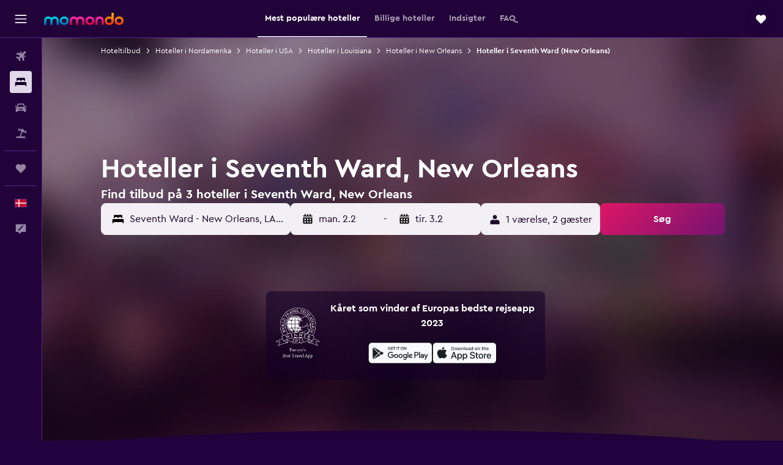

--- FILE ---
content_type: text/html;charset=UTF-8
request_url: https://www.momondo.dk/hoteller/new-orleans-seventh-ward.ksp
body_size: 104162
content:
<!DOCTYPE html>
<html lang='da-dk' dir='ltr'>
<head>
<meta name="r9-version" content="R801d"/><meta name="r9-built" content="20260122.060142"/><meta name="r9-rendered" content="Mon, 26 Jan 2026 15:35:48 GMT"/><meta name="r9-build-number" content="21"/><link rel="stylesheet" href="https://content.r9cdn.net/res/combined.css?v=948ea7f5090d436fa333e8f8fe4e75e9a07d82a8&amp;cluster=4"/><link rel="stylesheet" href="https://content.r9cdn.net/res/combined.css?v=896f3a7c1f8eff9e090dd77b9b625c1391310186&amp;cluster=4"/><meta name="viewport" content="width=device-width, initial-scale=1, minimum-scale=1"/><meta name="format-detection" content="telephone=no"/><link rel="icon" href="/favicon.ico" sizes="any"/><link rel="icon" href="/icon.svg" type="image/svg+xml"/><title>Hoteller i Seventh Ward, New Orleans – Find billige hoteltilbud i Seventh Ward med momondo</title><meta name="description" content="Søg efter og sammenlign hoteltilbud i Seventh Ward, New Orleans mellem 3 hoteller i området. Find gode hoteltilbud tæt på populære seværdigheder og oplevelser i området Seventh Ward i New Orleans, Louisiana."/><link rel="preconnect" href="apis.google.com"/><link rel="dns-prefetch" href="apis.google.com"/><link rel="preconnect" href="www.googletagmanager.com"/><link rel="dns-prefetch" href="www.googletagmanager.com"/><link rel="preconnect" href="www.google-analytics.com"/><link rel="dns-prefetch" href="www.google-analytics.com"/><script type="text/javascript">
var safari13PlusRegex = /Macintosh;.*?Version\/(1[3-9]|[2-9][0-9]+)(\.[0-9]+)* Safari/;
if (
window &&
window.navigator &&
window.navigator.userAgent &&
window.navigator.userAgent.indexOf('Safari') > -1 &&
window.navigator.userAgent.indexOf('Chrome') === -1 &&
safari13PlusRegex.test(window.navigator.userAgent)
) {
if (
'ontouchstart' in window &&
(!('cookieEnabled' in window.navigator) || window.navigator.cookieEnabled)
) {
if (
decodeURIComponent(document.cookie).indexOf('pmov=') < 0 &&
decodeURIComponent(document.cookie).indexOf('oo.tweb=') < 0
) {
var d = new Date();
d.setTime(d.getTime() + 90 * 24 * 60 * 60 * 1000);
document.cookie = 'pmov=tb;path=/;expires=' + d.toUTCString();
}
}
}
</script><meta name="kayak_page" content="hotel,static-broad-region,neighborhood"/><meta name="seop" content="new-orleans-seventh-ward"/><meta name="seo-cache" content="true"/><meta name="kayak_seo_splitxp" content="seo-hotels-shared-ui-form-mm=enabled"/><script type="text/javascript">
var DynamicContextPromise = (function (handler) {
this.status = 0;
this.value = undefined;
this.thenCallbacks = [];
this.catchCallbacks = [];
this.then = function(fn) {
if (this.status === 0) {
this.thenCallbacks.push(fn);
}
if (this.status === 1) {
fn(this.value);
}
return this;
}.bind(this);
this.catch = function(fn) {
if (this.status === 0) {
this.catchCallbacks.push(fn);
}
if (this.status === 2) {
fn(this.value);
}
return this;
}.bind(this);
var resolve = function(value) {
if (this.status === 0) {
this.status = 1;
this.value = value;
this.thenCallbacks.forEach(function(fn) {
fn(value)
});
}
}.bind(this);
var reject = function(value) {
if (this.status === 0) {
this.status = 2;
this.value = value;
this.catchCallbacks.forEach(function(fn) {
fn(value)
});
}
}.bind(this);
try {
handler(resolve, reject);
} catch (err) {
reject(err);
}
return {
then: this.then,
catch: this.catch,
};
}).bind({})
var ie = (function () {
var undef,
v = 3,
div = document.createElement('div'),
all = div.getElementsByTagName('i');
while (div.innerHTML = '<!--[if gt IE ' + (++v) + ']><i></i><![endif]-->', all[0]);
return v > 4 ? v : undef;
}());
var xhr = ie <= 9 ? new XDomainRequest() : new XMLHttpRequest();
var trackingQueryParams = "";
var getOnlyValidParams = function(paramsList, reservedParamsList) {
var finalParamsList = [];
for (var i = 0; i < paramsList.length; i++) {
if (reservedParamsList.indexOf(paramsList[i].split('=')[0]) == -1) {
finalParamsList.push(paramsList[i]);
}
}
return finalParamsList;
}
var removeUnnecessaryQueryStringChars = function(paramsString) {
if (paramsString.charAt(0) === '?') {
return paramsString.substr(1);
}
return paramsString;
}
var reservedParamsList = ['vertical', 'pageId', 'subPageId', 'originalReferrer', 'seoPlacementId', 'seoLanguage', 'seoCountry', 'tags'];
var paramsString = window.location && window.location.search;
if (paramsString) {
paramsString = removeUnnecessaryQueryStringChars(paramsString);
var finalParamsList = getOnlyValidParams(paramsString.split('&'), reservedParamsList)
trackingQueryParams = finalParamsList.length > 0 ? "&" + finalParamsList.join("&") + "&seo=true" : "";
}
var trackingUrl = '/s/run/fpc/context' +
'?vertical=hotel' +
'&pageId=static-broad-region' +
'&subPageId=neighborhood' +
'&originalReferrer=' + encodeURIComponent(document.referrer) +
'&seoPlacementId=' + encodeURIComponent('new-orleans-seventh-ward') +
'&tags=' + encodeURIComponent('') +
'&origin=' + encodeURIComponent('') +
'&destination=' + encodeURIComponent('') +
'&isSeoPage=' + encodeURIComponent('true') +
'&domain=' + encodeURIComponent(window.location.host) +
trackingQueryParams;
xhr.open('GET', trackingUrl, true);
xhr.responseType = 'json';
window.R9 = window.R9 || {};
window.R9.unhiddenElements = [];
window.R9.dynamicContextPromise = new DynamicContextPromise(function(resolve, reject) {
xhr.onload = function () {
if (xhr.readyState === xhr.DONE && xhr.status === 200) {
window.R9 = window.R9 || {};
window.R9.globals = window.R9.globals || {};
resolve(xhr.response);
if (xhr.response['formToken']) {
R9.globals.formtoken = xhr.response['formToken'];
}
if (xhr.response['jsonPlacementEnabled'] && xhr.response['jsonGlobalPlacementEnabled']) {
if (xhr.response['placement']) {
R9.globals.placement = xhr.response['placement'];
}
if (xhr.response['affiliate']) {
R9.globals.affiliate = xhr.response['affiliate'];
}
}
if (xhr.response['dsaRemovableFields']) {
var dsaRemovableParamsList = xhr.response['dsaRemovableFields'];
var query = window.location.search.slice(1) || "";
var params = query.split('&');
var needRemoveParams = false;
for (var i = 0; i < dsaRemovableParamsList.length; i++) {
if (query.indexOf(dsaRemovableParamsList[i] + '=') != -1) {
needRemoveParams = true;
break;
}
}
if (needRemoveParams) {
var path = window.location.pathname;
var finalQuery = [];
for (var i = 0; i < params.length; i++) {
if (dsaRemovableParamsList.indexOf(params[i].split('=')[0]) == -1) {
finalQuery.push(params[i]);
}
}
if (window.history.replaceState) {
window.history.replaceState({}, document.title, path + (finalQuery.length > 0 ? '?' + finalQuery.join('&') : ''));
}
}
if(xhr.response['cachedCookieConsentEnabled']) {
var unhideElement = (elementId) => {
var elementToUnhide = document.querySelector(elementId);
if (elementToUnhide) {
window.R9.unhiddenElements = window.R9.unhiddenElements || [];
window.R9.unhiddenElements.push(elementId.replace('#', ''));
elementToUnhide.removeAttribute('hidden');
elementToUnhide.dispatchEvent(new Event('initialStaticHideRemove'));
}
}
var unhideCookieConsent = () => {
if (xhr.response['showSharedIabTcfDialog']) {
unhideElement('#iab-tcf-dialog');
}
if (xhr.response['showDataTransferDisclaimerDialog']) {
unhideElement('#shared-data-transfer-disclaimer-dialog');
}
if (xhr.response['showTwoPartyConsentDialog']) {
unhideElement('#shared-two-part-consent-dialog');
}
}
if (document.readyState === "loading") {
document.addEventListener("DOMContentLoaded", unhideCookieConsent);
} else {
unhideCookieConsent();
}
}
}
} else {
reject(xhr.response);
}
};
})
xhr.send('');
</script><link rel="canonical" href="https://www.momondo.dk/hoteller/new-orleans-seventh-ward.ksp"/><link rel="alternate" hrefLang="de-AT" href="https://www.momondo.at/hotels/new-orleans-seventh-ward.ksp"/><link rel="alternate" hrefLang="en-AU" href="https://www.momondo.com.au/hotels/new-orleans-seventh-ward.ksp"/><link rel="alternate" hrefLang="fr-BE" href="https://www.fr.momondo.be/hotel/new-orleans-seventh-ward.ksp"/><link rel="alternate" hrefLang="nl-BE" href="https://www.momondo.be/hotels/new-orleans-seventh-ward.ksp"/><link rel="alternate" hrefLang="pt-BR" href="https://www.momondo.com.br/hoteis/new-orleans-seventh-ward.ksp"/><link rel="alternate" hrefLang="fr-CA" href="https://www.fr.momondo.ca/hotel/new-orleans-seventh-ward.ksp"/><link rel="alternate" hrefLang="en-CA" href="https://www.momondo.ca/hotels/new-orleans-seventh-ward.ksp"/><link rel="alternate" hrefLang="fr-CH" href="https://www.fr.momondo.ch/hotel/new-orleans-seventh-ward.ksp"/><link rel="alternate" hrefLang="it-CH" href="https://www.it.momondo.ch/hotel/new-orleans-seventh-ward.ksp"/><link rel="alternate" hrefLang="de-CH" href="https://www.momondo.ch/hotels/new-orleans-seventh-ward.ksp"/><link rel="alternate" hrefLang="es-CL" href="https://www.momondo.cl/hoteles/new-orleans-seventh-ward.ksp"/><link rel="alternate" hrefLang="es-CO" href="https://www.momondo.com.co/hoteles/new-orleans-seventh-ward.ksp"/><link rel="alternate" hrefLang="cs-CZ" href="https://www.momondo.cz/hotel/new-orleans-seventh-ward.ksp"/><link rel="alternate" hrefLang="de-DE" href="https://www.momondo.de/hotels/new-orleans-seventh-ward.ksp"/><link rel="alternate" hrefLang="da-DK" href="https://www.momondo.dk/hoteller/new-orleans-seventh-ward.ksp"/><link rel="alternate" hrefLang="et-EE" href="https://www.momondo.ee/hotellid/new-orleans-seventh-ward.ksp"/><link rel="alternate" hrefLang="es-ES" href="https://www.momondo.es/hoteles/new-orleans-seventh-ward.ksp"/><link rel="alternate" hrefLang="es-MX" href="https://www.momondo.mx/hoteles/new-orleans-seventh-ward.ksp"/><link rel="alternate" hrefLang="es-UY" href="https://www.es.momondo.com/hoteles/new-orleans-seventh-ward.ksp"/><link rel="alternate" hrefLang="es-PE" href="https://www.momondo.com.pe/hoteles/new-orleans-seventh-ward.ksp"/><link rel="alternate" hrefLang="fi-FI" href="https://www.momondo.fi/hotellit/new-orleans-seventh-ward.ksp"/><link rel="alternate" hrefLang="fr-FR" href="https://www.momondo.fr/hotel/new-orleans-seventh-ward.ksp"/><link rel="alternate" hrefLang="en-GB" href="https://www.momondo.co.uk/hotels/new-orleans-seventh-ward.ksp"/><link rel="alternate" hrefLang="en-IE" href="https://www.momondo.ie/hotels/new-orleans-seventh-ward.ksp"/><link rel="alternate" hrefLang="en-IN" href="https://www.momondo.in/hotels/new-orleans-seventh-ward.ksp"/><link rel="alternate" hrefLang="it-IT" href="https://www.momondo.it/hotel/new-orleans-seventh-ward.ksp"/><link rel="alternate" hrefLang="nl-NL" href="https://www.momondo.nl/hotels/new-orleans-seventh-ward.ksp"/><link rel="alternate" hrefLang="no-NO" href="https://www.momondo.no/hotell/new-orleans-seventh-ward.ksp"/><link rel="alternate" hrefLang="pl-PL" href="https://www.momondo.pl/hotele/new-orleans-seventh-ward.ksp"/><link rel="alternate" hrefLang="pt-PT" href="https://www.momondo.pt/hoteis/new-orleans-seventh-ward.ksp"/><link rel="alternate" hrefLang="ro-RO" href="https://www.momondo.ro/hoteluri/new-orleans-seventh-ward.ksp"/><link rel="alternate" hrefLang="sv-SE" href="https://www.momondo.se/hotell/new-orleans-seventh-ward.ksp"/><link rel="alternate" hrefLang="tr-TR" href="https://www.momondo.com.tr/otel/new-orleans-seventh-ward.ksp"/><link rel="alternate" hrefLang="ru-UA" href="https://www.ru.momondo.ua/oteli/new-orleans-seventh-ward.ksp"/><link rel="alternate" hrefLang="uk-UA" href="https://www.momondo.ua/hoteli/new-orleans-seventh-ward.ksp"/><link rel="alternate" hrefLang="en-US" href="https://www.momondo.com/hotels/new-orleans-seventh-ward.ksp"/><link rel="alternate" hrefLang="en-ZA" href="https://www.momondo.co.za/hotels/new-orleans-seventh-ward.ksp"/><meta property="og:image" content="https://content.r9cdn.net/rimg/provider-logos/common/socialmedia/momondo-logo.png?width=1200&amp;height=630&amp;crop=false"/><meta property="og:image:width" content="1200"/><meta property="og:image:height" content="630"/><meta property="og:title" content="Hoteller i Seventh Ward, New Orleans – Find billige hoteltilbud i Seventh Ward med momondo"/><meta property="og:type" content="website"/><meta property="og:description" content="Søg efter og sammenlign hoteltilbud i Seventh Ward, New Orleans mellem 3 hoteller i området. Find gode hoteltilbud tæt på populære seværdigheder og oplevelser i området Seventh Ward i New Orleans, Louisiana."/><meta property="og:url" content="https://www.momondo.dk/hoteller/new-orleans-seventh-ward.ksp"/><meta property="og:site_name" content="momondo"/><meta property="fb:pages" content="148785901841216"/><meta property="twitter:title" content="Hoteller i Seventh Ward, New Orleans – Find billige hoteltilbud i Seventh Ward med momondo"/><meta name="twitter:description" content="Søg efter og sammenlign hoteltilbud i Seventh Ward, New Orleans mellem 3 hoteller i området. Find gode hoteltilbud tæt på populære seværdigheder og oplevelser i området Seventh Ward i New Orleans, Louisiana."/><meta name="twitter:image:src" content="https://content.r9cdn.net/rimg/provider-logos/common/socialmedia/momondo-logo.png?width=440&amp;height=220&amp;crop=false"/><meta name="twitter:card" content="summary_large_image"/><meta name="twitter:site" content="@momondo"/><meta name="twitter:creator" content="@momondo"/><meta name="robots" content="index,follow"/><link rel="apple-touch-icon" href="/apple-touch-icon.png"/><link rel="apple-touch-icon" sizes="60x60" href="/apple-touch-icon-60x60.png"/><link rel="apple-touch-icon" sizes="76x76" href="/apple-touch-icon-76x76.png"/><link rel="apple-touch-icon" sizes="120x120" href="/apple-touch-icon-120x120.png"/><link rel="apple-touch-icon" sizes="152x152" href="/apple-touch-icon-152x152.png"/><link rel="apple-touch-icon" sizes="167x167" href="/apple-touch-icon-167x167.png"/><link rel="apple-touch-icon" sizes="180x180" href="/apple-touch-icon-180x180.png"/><script type="application/ld+json">{"@context":"https://schema.org","@type":"Website","name":"momondo","url":"https://www.momondo.dk"}</script><script type="application/ld+json">{"@context":"http://schema.org","@type":"Organization","name":"momondo","url":"https://www.momondo.dk/hoteller/new-orleans-seventh-ward.ksp","sameAs":["https://www.facebook.com/momondo","https://www.instagram.com/momondo"]}</script><script type="application/ld+json">[{"@context":"http://schema.org","@type":"BreadcrumbList","name":"r9-alt","itemListElement":[{"@type":"ListItem","position":"1","item":{"@id":"https://www.momondo.dk/hoteller","name":"Hoteltilbud"}},{"@type":"ListItem","position":"2","item":{"@id":"/hoteller/louisiana-united-states.ksp","name":"Hoteller i Louisiana"}},{"@type":"ListItem","position":"3","item":{"@id":"/hoteller/new-orleans-seventh-ward.ksp","name":"Hoteller i Seventh Ward (New Orleans)"}}]},{"@context":"http://schema.org","@type":"BreadcrumbList","name":"r9-full","itemListElement":[{"@type":"ListItem","position":"1","item":{"@id":"https://www.momondo.dk/hoteller","name":"Hoteltilbud"}},{"@type":"ListItem","position":"2","item":{"@id":"/hoteller/nordamerika","name":"Hoteller i Nordamerika"}},{"@type":"ListItem","position":"3","item":{"@id":"/hoteller/usa","name":"Hoteller i USA"}},{"@type":"ListItem","position":"4","item":{"@id":"/hoteller/louisiana-united-states.ksp","name":"Hoteller i Louisiana"}},{"@type":"ListItem","position":"5","item":{"@id":"/hoteller/new-orleans","name":"Hoteller i New Orleans"}},{"@type":"ListItem","position":"6","item":{"@id":"/hoteller/new-orleans-seventh-ward.ksp","name":"Hoteller i Seventh Ward (New Orleans)"}}]}]</script><script type="application/ld+json">{"@context":"http://schema.org","@type":"FAQPage","mainEntity":[{"@type":"Question","name":"Hvor mange dage bør jeg overnatte i Seventh Ward, New Orleans?","acceptedAnswer":{"@type":"Answer","text":"Voes brugere er typisk i Seventh Ward i 6 nætter. <a href=\"https://www.momondo.dk/hoteller/new-orleans-seventh-ward.ksp\">Find hoteltilbud i Seventh Ward på momondo</a>"}},{"@type":"Question","name":"Hvilken tid på året er det bedst at booke et hotel i Seventh Ward?","acceptedAnswer":{"@type":"Answer","text":"Den billigste måned at booke et hotel i Seventh Ward er juli. Prisen på dit værelse kan være helt op til 62% billigere end i de dyreste måneder. <a href=\"https://www.momondo.dk/hoteller/new-orleans-seventh-ward.ksp\">Find hoteltilbud i Seventh Ward på momondo</a>"}},{"@type":"Question","name":"Hvilken dag er det billigst at overnatte i Seventh Ward?","acceptedAnswer":{"@type":"Answer","text":"Hotelværelser i Seventh Ward er billigst tirsdag og dyrest torsdag. <a href=\"https://www.momondo.dk/hoteller/new-orleans-seventh-ward.ksp\">Find hoteltilbud i Seventh Ward på momondo</a>"}},{"@type":"Question","name":"Hvor mange udbydere søger momondo på for hoteller i Seventh Ward?","acceptedAnswer":{"@type":"Answer","text":"Antallet af udbydere for hoteller i Seventh Ward er 107 fra januar 2026."}},{"@type":"Question","name":"Hvornår opdaterede momondo sidst priserne for hoteller i Seventh Ward?","acceptedAnswer":{"@type":"Answer","text":"Priser for hoteller i Seventh Ward opdateres dagligt."}}]}</script><script type="application/ld+json">{"@context":"http://schema.org","@type":"Service","broker":{"@type":"Organization","name":"momondo"},"url":"https://www.momondo.dk/hoteller/new-orleans-seventh-ward.ksp","serviceType":"Hoteller i Seventh Ward","offers":{"@type":"AggregateOffer","lowPrice":"284 kr.","priceCurrency":"DKK"}}</script><script type="application/ld+json">{"@context":"https://schema.org","@type":"TouristDestination","name":"Seventh Ward"}</script><script type="application/ld+json">{"@context":"https://schema.org","@type":"ItemList","itemListOrder":"https://schema.org/ItemListOrderAscending","description":"39 bedste hoteller i Seventh Ward","itemListElement":[{"@type":"ListItem","position":1,"url":"https://www.momondo.dk/hoteller/new-orleans/Degas-House.mhd15792.ksp"},{"@type":"ListItem","position":2,"url":"https://www.momondo.dk/hoteller/new-orleans/Hh-Whitney-House.mhd129074.ksp"}]}</script><script type="application/ld+json">{"@context":"http://schema.org","@type":"Hotel","name":"Nitey Nite Inn","url":"https://www.momondo.dkundefined","starRating":"0","telephone":"+1 504 259 7895","alternateName":["Nitey Nite Inn New Orleans","Nitey Nite Inn New Orleans, Louisiana"],"address":{"@type":"PostalAddress","streetAddress":"1502 Elysian Fields Avenue","addressLocality":"New Orleans","postalCode":"70117","addressRegion":"Louisiana","addressCountry":"USA"},"priceRange":"757 kr.","aggregateRating":{"@type":"AggregateRating","bestRating":"10","ratingValue":"6,0","ratingCount":"4"}}</script><script type="application/ld+json">{"@context":"http://schema.org","@type":"Hotel","name":"Ashton's Bed and Breakfast","url":"https://www.momondo.dkundefined","starRating":"3","telephone":"+1 504 942 7048","alternateName":["Ashton's Bed and Breakfast New Orleans","Ashton's Bed and Breakfast New Orleans, Louisiana"],"address":{"@type":"PostalAddress","streetAddress":"2023 Esplanade Avenue","addressLocality":"New Orleans","postalCode":"70116","addressRegion":"Louisiana","addressCountry":"USA"},"priceRange":"1.224 kr.","image":"/rimg/himg/1f/91/a0/expedia_group-43612-57283868-419103.jpg?width=200&height=200&crop=true","photo":[{"@type":"ImageObject","contentUrl":"/himg/1f/91/a0/expedia_group-43612-57283868-419103.jpg","description":"Ashton's Bed and Breakfast"}],"aggregateRating":{"@type":"AggregateRating","bestRating":"10","ratingValue":"9,7","ratingCount":"109"},"amenityFeature":["hottub","wififree","private_bathroom","terrace/patio","ac","flat_screen_tv","tv","inet","hairdryer","safe"]}</script><script type="application/ld+json">{"@context":"http://schema.org","@type":"Hotel","name":"Modern Condo Blocks from Quarters","url":"https://www.momondo.dkundefined","starRating":"0","alternateName":["Modern Condo Blocks from Quarters New Orleans","Modern Condo Blocks from Quarters New Orleans, Louisiana"],"address":{"@type":"PostalAddress","streetAddress":"","addressLocality":"New Orleans","postalCode":"70116","addressRegion":"Louisiana","addressCountry":"USA"},"priceRange":"467 kr.","aggregateRating":{"@type":"AggregateRating","bestRating":"10","ratingValue":"7,1","ratingCount":"87"},"amenityFeature":["kitchen","ac","washing_machine","tumble_dryer","flat_screen_tv","tv","fireplace","inet","hairdryer","nosmoke"]}</script><script type="application/ld+json">{"@context":"http://schema.org","@type":"Hotel","name":"Cute 1bed 1bath 4block French Q near Bourbon St and Jazz venues","url":"https://www.momondo.dkundefined","starRating":"0","alternateName":["Cute 1bed 1bath 4block French Q near Bourbon St and Jazz venues New Orleans","Cute 1bed 1bath 4block French Q near Bourbon St and Jazz venues New Orleans, Louisiana"],"address":{"@type":"PostalAddress","streetAddress":"","addressLocality":"New Orleans","postalCode":"70116","addressRegion":"Louisiana","addressCountry":"USA"},"priceRange":"505 kr.","image":"/rimg/himg/92/f7/5c/expedia_group-10405273-973c19-180269.jpg?width=200&height=200&crop=true","photo":[{"@type":"ImageObject","contentUrl":"/himg/92/f7/5c/expedia_group-10405273-973c19-180269.jpg","description":"Cute 1bed 1bath 4block French Q near Bourbon St and Jazz venues"}],"aggregateRating":{"@type":"AggregateRating","bestRating":"10","ratingValue":"7,7","ratingCount":"2"},"amenityFeature":["kitchen","ac","coffee_machine","washing_machine","flat_screen_tv","grill","inet","petsokonrequest","hairdryer","nosmoke"]}</script><script type="application/ld+json">{"@context":"http://schema.org","@type":"Hotel","name":"Chillpad Blocks from FrenchQuarters","url":"https://www.momondo.dkundefined","starRating":"0","alternateName":["Chillpad Blocks from FrenchQuarters New Orleans","Chillpad Blocks from FrenchQuarters New Orleans, Louisiana"],"address":{"@type":"PostalAddress","streetAddress":"","addressLocality":"New Orleans","postalCode":"70117","addressRegion":"Louisiana","addressCountry":"USA"},"priceRange":"467 kr.","aggregateRating":{"@type":"AggregateRating","bestRating":"10","ratingValue":"6,3","ratingCount":"33"}}</script><script type="application/ld+json">{"@context":"http://schema.org","@type":"Hotel","name":"The Chill Spot, Home Minutes From Fq & City Park","url":"https://www.momondo.dkundefined","starRating":"0","alternateName":["The Chill Spot, Home Minutes From Fq & City Park New Orleans","The Chill Spot, Home Minutes From Fq & City Park New Orleans, Louisiana"],"address":{"@type":"PostalAddress","streetAddress":"","addressLocality":"New Orleans","postalCode":"70119","addressRegion":"Louisiana","addressCountry":"USA"},"priceRange":"505 kr.","image":"/rimg/himg/d7/2e/4d/expedia_group-6735521-e8f860-266671.jpg?width=200&height=200&crop=true","photo":[{"@type":"ImageObject","contentUrl":"/himg/d7/2e/4d/expedia_group-6735521-e8f860-266671.jpg","description":"The Chill Spot, Home Minutes From Fq & City Park"}],"aggregateRating":{"@type":"AggregateRating","bestRating":"10","ratingValue":"6,3","ratingCount":"6"},"amenityFeature":["ac","coffee_machine","hairdryer","ironandironingboard","blender","first_aid_kit","fire_extinguisher","heating"]}</script><script type="application/ld+json">{"@context":"http://schema.org","@type":"Hotel","name":"The Historic Bourbon Suit walk to French Quarter","url":"https://www.momondo.dkundefined","starRating":"0","telephone":"+1 504 209 6568","alternateName":["The Historic Bourbon Suit walk to French Quarter New Orleans","The Historic Bourbon Suit walk to French Quarter New Orleans, Louisiana"],"address":{"@type":"PostalAddress","streetAddress":"1236 Columbus Street","addressLocality":"New Orleans","postalCode":"70116","addressRegion":"Louisiana","addressCountry":"USA"},"priceRange":"827 kr.","aggregateRating":{"@type":"AggregateRating","bestRating":"10","ratingValue":"8,3","ratingCount":"14"},"amenityFeature":["wififree","parkingfree","wifi_available_in_all_areas","flat_screen_tv","free_toiletries","inet","hairdryer","hottub","nosmoke","ac"]}</script><script type="application/ld+json">{"@context":"http://schema.org","@type":"Hotel","name":"Degas House","url":"https://www.momondo.dk/hoteller/new-orleans/Degas-House.mhd15792.ksp","starRating":"3","telephone":"+1 504 821 5009","alternateName":["Degas House New Orleans","Degas House New Orleans, Louisiana"],"address":{"@type":"PostalAddress","streetAddress":"2306 Esplanade Avenue","addressLocality":"New Orleans","postalCode":"70119","addressRegion":"Louisiana","addressCountry":"USA"},"priceRange":"1.146 kr.","image":"/rimg/himg/73/ac/0f/expedia_group-15792-220778099-194214.jpg?width=200&height=200&crop=true","photo":[{"@type":"ImageObject","contentUrl":"/himg/73/ac/0f/expedia_group-15792-220778099-194214.jpg","description":"Degas House"}],"aggregateRating":{"@type":"AggregateRating","bestRating":"10","ratingValue":"7,5","ratingCount":"117"},"amenityFeature":["bar","wififree","parkingfree","flat_screen_tv","free_toiletries","meetingfacilities","laundryroom","hairdryer","microwave","refrigerator"]}</script><script type="application/ld+json">{"@context":"http://schema.org","@type":"Hotel","name":"The Happy House","url":"https://www.momondo.dkundefined","starRating":"0","telephone":"+1 504 450 4072","alternateName":["The Happy House New Orleans","The Happy House New Orleans, Louisiana"],"address":{"@type":"PostalAddress","streetAddress":"1819 Esplanade Avenue","addressLocality":"New Orleans","postalCode":"70116","addressRegion":"Louisiana","addressCountry":"USA"},"priceRange":"1.066 kr.","aggregateRating":{"@type":"AggregateRating","bestRating":"10","ratingValue":"9,1","ratingCount":"8"},"amenityFeature":["pooltable","wififree","private_bathroom","coffee_machine","terrace/patio","balcony","ac","flat_screen_tv","tv","streaming_service"]}</script><script type="application/ld+json">{"@context":"http://schema.org","@type":"Hotel","name":"Cute 1bed 1bath 4blocks from French Q, steps to Jazz and music venues","url":"https://www.momondo.dkundefined","starRating":"0","alternateName":["Cute 1bed 1bath 4blocks from French Q, steps to Jazz and music venues New Orleans","Cute 1bed 1bath 4blocks from French Q, steps to Jazz and music venues New Orleans, Louisiana"],"address":{"@type":"PostalAddress","streetAddress":"","addressLocality":"New Orleans","postalCode":"70116","addressRegion":"Louisiana","addressCountry":"USA"},"priceRange":"517 kr.","image":"/rimg/himg/a3/ff/14/expedia_group-11159779-a96d0a-307774.jpg?width=200&height=200&crop=true","photo":[{"@type":"ImageObject","contentUrl":"/himg/a3/ff/14/expedia_group-11159779-a96d0a-307774.jpg","description":"Cute 1bed 1bath 4blocks from French Q, steps to Jazz and music venues"}],"aggregateRating":{"@type":"AggregateRating","bestRating":"10","ratingValue":"7,7","ratingCount":"12"},"amenityFeature":["kitchen","ac","coffee_machine","washing_machine","flat_screen_tv","grill","inet","petsokonrequest","hairdryer","expressco"]}</script><script type="application/ld+json">{"@context":"http://schema.org","@type":"Hotel","name":"HH Whitney House - A Bed & Breakfast on the Historic Esplanade","url":"https://www.momondo.dk/hoteller/new-orleans/Hh-Whitney-House.mhd129074.ksp","starRating":"4","telephone":"+1 504 948 9448","alternateName":["HH Whitney House - A Bed & Breakfast on the Historic Esplanade New Orleans","HH Whitney House - A Bed & Breakfast on the Historic Esplanade New Orleans, Louisiana"],"address":{"@type":"PostalAddress","streetAddress":"1923 Esplanade Avenue","addressLocality":"New Orleans","postalCode":"70116","addressRegion":"Louisiana","addressCountry":"USA"},"priceRange":"1.262 kr.","aggregateRating":{"@type":"AggregateRating","bestRating":"10","ratingValue":"8,9","ratingCount":"90"},"amenityFeature":["outpool","hottub","wififree","private_bathroom","terrace/patio","balcony","ac","flat_screen_tv","tv","streaming_service"]}</script><script type="application/ld+json">{"@context":"http://schema.org","@type":"Hotel","name":"Charming Creole Cottage near French Quarter","url":"https://www.momondo.dkundefined","starRating":"0","alternateName":["Charming Creole Cottage near French Quarter New Orleans","Charming Creole Cottage near French Quarter New Orleans, Louisiana"],"address":{"@type":"PostalAddress","streetAddress":"","addressLocality":"New Orleans","postalCode":"70116","addressRegion":"Louisiana","addressCountry":"USA"},"priceRange":"688 kr.","aggregateRating":{"@type":"AggregateRating","bestRating":"10","ratingValue":"10,0","ratingCount":"9"},"amenityFeature":["kitchen","terrace/patio","balcony","outdoor_dining_area","ac","coffee_machine","laundryroom","washing_machine","tumble_dryer","linens"]}</script><script type="application/ld+json">{"@context":"http://schema.org","@type":"Hotel","name":"Esplanade Magic 5 Just Minutes By Uber Or Car To French Quarter and 5 mins from Superdome","url":"https://www.momondo.dkundefined","starRating":"0","alternateName":["Esplanade Magic 5 Just Minutes By Uber Or Car To French Quarter and 5 mins from Superdome New Orleans","Esplanade Magic 5 Just Minutes By Uber Or Car To French Quarter and 5 mins from Superdome New Orleans, Louisiana"],"address":{"@type":"PostalAddress","streetAddress":"","addressLocality":"New Orleans","postalCode":"70116","addressRegion":"Louisiana","addressCountry":"USA"},"priceRange":"1.824 kr.","aggregateRating":{"@type":"AggregateRating","bestRating":"10","ratingValue":"9,2","ratingCount":"20"},"amenityFeature":["kitchen","ac","washing_machine","tumble_dryer","linens","tv","inet","hairdryer","microwave","refrigerator"]}</script><script type="application/ld+json">{"@context":"http://schema.org","@type":"Hotel","name":"Walk to French Quarter Canal Suite Guesthouse","url":"https://www.momondo.dkundefined","starRating":"0","alternateName":["Walk to French Quarter Canal Suite Guesthouse New Orleans","Walk to French Quarter Canal Suite Guesthouse New Orleans, Louisiana"],"address":{"@type":"PostalAddress","streetAddress":"","addressLocality":"New Orleans","postalCode":"70116","addressRegion":"Louisiana","addressCountry":"USA"},"priceRange":"745 kr.","aggregateRating":{"@type":"AggregateRating","bestRating":"10","ratingValue":"8,6","ratingCount":"11"},"amenityFeature":["terrace/patio","ac","linens","towels","flat_screen_tv","tv","free_toiletries","inet","hairdryer","nosmoke"]}</script><script type="application/ld+json">{"@context":"http://schema.org","@type":"Hotel","name":"Marais Victorian - Steps to French Qtr","url":"https://www.momondo.dkundefined","starRating":"0","alternateName":["Marais Victorian - Steps to French Qtr New Orleans","Marais Victorian - Steps to French Qtr New Orleans, Louisiana"],"address":{"@type":"PostalAddress","streetAddress":"","addressLocality":"New Orleans","postalCode":"70116","addressRegion":"Louisiana","addressCountry":"USA"},"priceRange":"1.249 kr.","aggregateRating":{"@type":"AggregateRating","bestRating":"10","ratingValue":"6,0","ratingCount":"2"},"amenityFeature":["kitchen","balcony","ac","washing_machine","tumble_dryer","linens","towels","tv","grill","free_toiletries"]}</script><script type="application/ld+json">{"@context":"http://schema.org","@type":"Hotel","name":"3 Bb Urban Oasis w Private Parking &amazing patio","url":"https://www.momondo.dkundefined","starRating":"0","alternateName":["3 Bb Urban Oasis w Private Parking &amazing patio New Orleans","3 Bb Urban Oasis w Private Parking &amazing patio New Orleans, Louisiana"],"address":{"@type":"PostalAddress","streetAddress":"","addressLocality":"New Orleans","postalCode":"70116","addressRegion":"Louisiana","addressCountry":"USA"},"priceRange":"1.371 kr.","aggregateRating":{"@type":"AggregateRating","bestRating":"10","ratingValue":"7,8","ratingCount":"6"},"amenityFeature":["kitchen","terrace/patio","ac","washing_machine","tumble_dryer","linens","towels","tv","free_toiletries","inet"]}</script><script type="application/ld+json">{"@context":"http://schema.org","@type":"Hotel","name":"Stylish Creole Cottage 1 Bd Home Central Location","url":"https://www.momondo.dkundefined","starRating":"0","alternateName":["Stylish Creole Cottage 1 Bd Home Central Location New Orleans","Stylish Creole Cottage 1 Bd Home Central Location New Orleans, Louisiana"],"address":{"@type":"PostalAddress","streetAddress":"","addressLocality":"New Orleans","postalCode":"70119","addressRegion":"Louisiana","addressCountry":"USA"},"priceRange":"878 kr.","image":"/rimg/himg/4a/87/44/expedia_group-10212177-01e28d-142926.jpg?width=200&height=200&crop=true","photo":[{"@type":"ImageObject","contentUrl":"/himg/4a/87/44/expedia_group-10212177-01e28d-142926.jpg","description":"Stylish Creole Cottage 1 Bd Home Central Location"}],"aggregateRating":{"@type":"AggregateRating","bestRating":"10","ratingValue":"10,0","ratingCount":"1"},"amenityFeature":["kitchen","ac","coffee_machine","linens","towels","tv","free_toiletries","inet","hairdryer","microwave"]}</script><script type="application/ld+json">{"@context":"http://schema.org","@type":"Hotel","name":"Endless Story Magazine Suite Walk French Quarter","url":"https://www.momondo.dkundefined","starRating":"0","telephone":"+1 504 209 6568","alternateName":["Endless Story Magazine Suite Walk French Quarter New Orleans","Endless Story Magazine Suite Walk French Quarter New Orleans, Louisiana"],"address":{"@type":"PostalAddress","streetAddress":"1236 Columbus Street","addressLocality":"New Orleans","postalCode":"70116","addressRegion":"Louisiana","addressCountry":"USA"},"priceRange":"770 kr.","aggregateRating":{"@type":"AggregateRating","bestRating":"10","ratingValue":"9,2","ratingCount":"17"},"amenityFeature":["wififree","parkingfree","wifi_available_in_all_areas","flat_screen_tv","free_toiletries","inet","hairdryer","nosmoke","ac","bathtub"]}</script><script type="application/ld+json">{"@context":"http://schema.org","@type":"Hotel","name":"The Happy Place #1","url":"https://www.momondo.dkundefined","starRating":"0","telephone":"+1 504 450 4072","alternateName":["The Happy Place #1 New Orleans","The Happy Place #1 New Orleans, Louisiana"],"address":{"@type":"PostalAddress","streetAddress":"1819 Esplanade Avenue","addressLocality":"New Orleans","postalCode":"70116","addressRegion":"Louisiana","addressCountry":"USA"},"priceRange":"1.155 kr.","aggregateRating":{"@type":"AggregateRating","bestRating":"10","ratingValue":"9,6","ratingCount":"26"},"amenityFeature":["gameroom","pooltable","wififree","private_bathroom","coffee_machine","terrace/patio","balcony","ac","flat_screen_tv","tv"]}</script><script type="application/ld+json">{"@context":"http://schema.org","@type":"Hotel","name":"Great Location! 2br Near French Quarter #5","url":"https://www.momondo.dkundefined","starRating":"0","alternateName":["Great Location! 2br Near French Quarter #5 New Orleans","Great Location! 2br Near French Quarter #5 New Orleans, Louisiana"],"address":{"@type":"PostalAddress","streetAddress":"","addressLocality":"New Orleans","postalCode":"70116","addressRegion":"Louisiana","addressCountry":"USA"},"priceRange":"928 kr.","image":"/rimg/himg/10/64/77/expedia_group-8347280-3458504d-691092.jpg?width=200&height=200&crop=true","photo":[{"@type":"ImageObject","contentUrl":"/himg/10/64/77/expedia_group-8347280-3458504d-691092.jpg","description":"Great Location! 2br Near French Quarter #5"}],"aggregateRating":{"@type":"AggregateRating","bestRating":"10","ratingValue":"8,6","ratingCount":"3"},"amenityFeature":["ac","coffee_machine","ironandironingboard","desk","dishwasher","first_aid_kit","heating"]}</script><script type="application/ld+json">{"@context":"http://schema.org","@type":"Hotel","name":"Cute 1bed 1bath 4blocks from French Q, steps from Jazz & music venues","url":"https://www.momondo.dkundefined","starRating":"0","alternateName":["Cute 1bed 1bath 4blocks from French Q, steps from Jazz & music venues New Orleans","Cute 1bed 1bath 4blocks from French Q, steps from Jazz & music venues New Orleans, Louisiana"],"address":{"@type":"PostalAddress","streetAddress":"","addressLocality":"New Orleans","postalCode":"70116","addressRegion":"Louisiana","addressCountry":"USA"},"priceRange":"827 kr.","image":"/rimg/himg/21/be/30/expedia_group-10585425-0114b5-055653.jpg?width=200&height=200&crop=true","photo":[{"@type":"ImageObject","contentUrl":"/himg/21/be/30/expedia_group-10585425-0114b5-055653.jpg","description":"Cute 1bed 1bath 4blocks from French Q, steps from Jazz & music venues"}],"aggregateRating":{"@type":"AggregateRating","bestRating":"10","ratingValue":"8,9","ratingCount":"17"},"amenityFeature":["kitchen","terrace/patio","ac","coffee_machine","washing_machine","flat_screen_tv","grill","free_toiletries","inet","petsokonrequest"]}</script><script type="application/ld+json">{"@context":"http://schema.org","@type":"Hotel","name":"Cat's Claw Lounge Private Suite","url":"https://www.momondo.dkundefined","starRating":"0","alternateName":["Cat's Claw Lounge Private Suite New Orleans","Cat's Claw Lounge Private Suite New Orleans, Louisiana"],"address":{"@type":"PostalAddress","streetAddress":"","addressLocality":"New Orleans","postalCode":"70116","addressRegion":"Louisiana","addressCountry":"USA"},"priceRange":"284 kr.","image":"/rimg/himg/ec/11/67/expedia_group-10900102-175766492-440236.jpg?width=200&height=200&crop=true","photo":[{"@type":"ImageObject","contentUrl":"/himg/ec/11/67/expedia_group-10900102-175766492-440236.jpg","description":"Cat's Claw Lounge Private Suite"}]}</script><script type="application/ld+json">{"@context":"http://schema.org","@type":"Hotel","name":"Authentic Creole Cottage","url":"https://www.momondo.dkundefined","starRating":"0","alternateName":["Authentic Creole Cottage New Orleans","Authentic Creole Cottage New Orleans, Louisiana"],"address":{"@type":"PostalAddress","streetAddress":"","addressLocality":"New Orleans","postalCode":"70116","addressRegion":"Louisiana","addressCountry":"USA"},"priceRange":"530 kr.","image":"/rimg/himg/17/d4/b7/expedia_group-11066768-249470727-473205.jpg?width=200&height=200&crop=true","photo":[{"@type":"ImageObject","contentUrl":"/himg/17/d4/b7/expedia_group-11066768-249470727-473205.jpg","description":"Authentic Creole Cottage"}],"amenityFeature":["ac","hairdryer","ironandironingboard","heating"]}</script><script type="application/ld+json">{"@context":"http://schema.org","@type":"Hotel","name":"Cute 1bed steps from French Q and Jazz venues","url":"https://www.momondo.dkundefined","starRating":"0","alternateName":["Cute 1bed steps from French Q and Jazz venues New Orleans","Cute 1bed steps from French Q and Jazz venues New Orleans, Louisiana"],"address":{"@type":"PostalAddress","streetAddress":"","addressLocality":"New Orleans","postalCode":"70116","addressRegion":"Louisiana","addressCountry":"USA"},"priceRange":"612 kr.","image":"/rimg/himg/34/9b/5c/expedia_group-11157534-2068e3-139610.jpg?width=200&height=200&crop=true","photo":[{"@type":"ImageObject","contentUrl":"/himg/34/9b/5c/expedia_group-11157534-2068e3-139610.jpg","description":"Cute 1bed steps from French Q and Jazz venues"}],"aggregateRating":{"@type":"AggregateRating","bestRating":"10","ratingValue":"9,3","ratingCount":"12"},"amenityFeature":["kitchen","ac","coffee_machine","washing_machine","tumble_dryer","linens","towels","flat_screen_tv","tv","grill"]}</script><script type="application/ld+json">{"@context":"http://schema.org","@type":"Hotel","name":"Claudia - Unit 2 | Sense of Calm and Relaxation, Walking Distance to the Excitem","url":"https://www.momondo.dkundefined","starRating":"0","telephone":"+1 504 321 3878","alternateName":["Claudia - Unit 2 | Sense of Calm and Relaxation, Walking Distance to the Excitem New Orleans","Claudia - Unit 2 | Sense of Calm and Relaxation, Walking Distance to the Excitem New Orleans, Louisiana"],"address":{"@type":"PostalAddress","streetAddress":"Saint Claude Avenue 1919","addressLocality":"New Orleans","postalCode":"70116","addressRegion":"Louisiana","addressCountry":"USA"},"priceRange":"934 kr.","image":"/rimg/himg/4d/9d/49/expediav2-1070613089-2af6f7-097199.jpg?width=200&height=200&crop=true","photo":[{"@type":"ImageObject","contentUrl":"/himg/4d/9d/49/expediav2-1070613089-2af6f7-097199.jpg","description":"Claudia - Unit 2 | Sense of Calm and Relaxation, Walking Distance to the Excitem"}],"aggregateRating":{"@type":"AggregateRating","bestRating":"10","ratingValue":"9,7","ratingCount":"27"},"amenityFeature":["ac","hairdryer","garden","ironandironingboard","heating"]}</script><script type="application/ld+json">{"@context":"http://schema.org","@type":"Hotel","name":"Treme Getaway Pool & Games Mardi Gras","url":"https://www.momondo.dkundefined","starRating":"0","alternateName":["Treme Getaway Pool & Games Mardi Gras New Orleans","Treme Getaway Pool & Games Mardi Gras New Orleans, Louisiana"],"address":{"@type":"PostalAddress","streetAddress":"","addressLocality":"New Orleans","postalCode":"70119","addressRegion":"Louisiana","addressCountry":"USA"},"priceRange":"1.730 kr.","image":"/rimg/himg/12/a9/d9/expedia_group-1070879359-137512296-898096.jpg?width=200&height=200&crop=true","photo":[{"@type":"ImageObject","contentUrl":"/himg/12/a9/d9/expedia_group-1070879359-137512296-898096.jpg","description":"Treme Getaway Pool & Games Mardi Gras"}],"aggregateRating":{"@type":"AggregateRating","bestRating":"10","ratingValue":"10,0","ratingCount":"1"},"amenityFeature":["private_pool","kitchen","terrace/patio","ac","washing_machine","tumble_dryer","linens","towels","tv","grill"]}</script><script type="application/ld+json">{"@context":"http://schema.org","@type":"Hotel","name":"Classic and Charming 3BR Home in Treme","url":"https://www.momondo.dkundefined","starRating":"0","alternateName":["Classic and Charming 3BR Home in Treme New Orleans","Classic and Charming 3BR Home in Treme New Orleans, Louisiana"],"address":{"@type":"PostalAddress","streetAddress":"","addressLocality":"New Orleans","postalCode":"70116","addressRegion":"Louisiana","addressCountry":"USA"},"priceRange":"1.691 kr.","amenityFeature":["kitchen","ac","washing_machine","tumble_dryer","linens","towels","flat_screen_tv","tv","inet","petsokonrequest"]}</script><script type="application/ld+json">{"@context":"http://schema.org","@type":"Hotel","name":"Urban Charm in the Heart of New Orleans","url":"https://www.momondo.dkundefined","starRating":"0","alternateName":[],"address":{"@type":"PostalAddress","streetAddress":"","addressLocality":"New Orleans","postalCode":"70116","addressRegion":"Louisiana","addressCountry":"USA"},"priceRange":"965 kr.","aggregateRating":{"@type":"AggregateRating","bestRating":"10","ratingValue":"6,0","ratingCount":"1"},"amenityFeature":["kitchen","ac","hairdryer","nosmoke","smokealarm","parkingfree","private_parking","private_bathroom","toilet","toilet_paper"]}</script><script type="application/ld+json">{"@context":"http://schema.org","@type":"Hotel","name":"Nola Stay Near Superdome & Fq Mardi Gras Stay","url":"https://www.momondo.dkundefined","starRating":"0","alternateName":["Nola Stay Near Superdome & Fq Mardi Gras Stay New Orleans","Nola Stay Near Superdome & Fq Mardi Gras Stay New Orleans, Louisiana"],"address":{"@type":"PostalAddress","streetAddress":"","addressLocality":"New Orleans","postalCode":"70119","addressRegion":"Louisiana","addressCountry":"USA"},"priceRange":"1.496 kr.","image":"/rimg/himg/8c/ae/d8/expedia_group-7268679-152686255-328324.jpg?width=200&height=200&crop=true","photo":[{"@type":"ImageObject","contentUrl":"/himg/8c/ae/d8/expedia_group-7268679-152686255-328324.jpg","description":"Nola Stay Near Superdome & Fq Mardi Gras Stay"}],"aggregateRating":{"@type":"AggregateRating","bestRating":"10","ratingValue":"8,0","ratingCount":"2"},"amenityFeature":["kitchen","terrace/patio","ac","coffee_machine","washing_machine","tumble_dryer","linens","towels","tv","free_toiletries"]}</script><script type="application/ld+json">{"@context":"http://schema.org","@type":"Hotel","name":"Esplanade Magic 2","url":"https://www.momondo.dkundefined","starRating":"0","alternateName":["Esplanade Magic 2 New Orleans","Esplanade Magic 2 New Orleans, Louisiana"],"address":{"@type":"PostalAddress","streetAddress":"","addressLocality":"New Orleans","postalCode":"70116","addressRegion":"Louisiana","addressCountry":"USA"},"priceRange":"1.969 kr.","aggregateRating":{"@type":"AggregateRating","bestRating":"10","ratingValue":"7,4","ratingCount":"9"},"amenityFeature":["kitchen","ac","washing_machine","tumble_dryer","linens","tv","inet","hairdryer","microwave","refrigerator"]}</script><script type="application/ld+json">{"@context":"http://schema.org","@type":"Hotel","name":"Upscale and Historic, 2 blocks to Streetcar, 4 to French Quarter, 6 to Frenchmen","url":"https://www.momondo.dkundefined","starRating":"0","telephone":"+1 877 228 3145","alternateName":["Upscale and Historic, 2 blocks to Streetcar, 4 to French Quarter, 6 to Frenchmen New Orleans","Upscale and Historic, 2 blocks to Streetcar, 4 to French Quarter, 6 to Frenchmen New Orleans, Louisiana"],"address":{"@type":"PostalAddress","streetAddress":"1317-19a Columbus St","addressLocality":"New Orleans","postalCode":"70116","addressRegion":"Louisiana","addressCountry":"USA"},"priceRange":"3.471 kr.","image":"/rimg/himg/0a/82/aa/expedia_group-4154477-54753242-852242.jpg?width=200&height=200&crop=true","photo":[{"@type":"ImageObject","contentUrl":"/himg/0a/82/aa/expedia_group-4154477-54753242-852242.jpg","description":"Upscale and Historic, 2 blocks to Streetcar, 4 to French Quarter, 6 to Frenchmen"}],"aggregateRating":{"@type":"AggregateRating","bestRating":"10","ratingValue":"9,5","ratingCount":"33"},"amenityFeature":["coffee_machine","balcony","ac","grill","hairdryer","bathtub","garden","ironandironingboard","desk","dishwasher"]}</script><script type="application/ld+json">{"@context":"http://schema.org","@type":"Hotel","name":"Heart Of Mid-City, Nola - 2 Bedroom","url":"https://www.momondo.dkundefined","starRating":"0","alternateName":["Heart Of Mid-City, Nola - 2 Bedroom New Orleans","Heart Of Mid-City, Nola - 2 Bedroom New Orleans, Louisiana"],"address":{"@type":"PostalAddress","streetAddress":"","addressLocality":"New Orleans","postalCode":"70119","addressRegion":"Louisiana","addressCountry":"USA"},"priceRange":"524 kr.","image":"/rimg/himg/25/80/bd/expedia_group-5668444-9aeff3-046364.jpg?width=200&height=200&crop=true","photo":[{"@type":"ImageObject","contentUrl":"/himg/25/80/bd/expedia_group-5668444-9aeff3-046364.jpg","description":"Heart Of Mid-City, Nola - 2 Bedroom"}],"aggregateRating":{"@type":"AggregateRating","bestRating":"10","ratingValue":"10,0","ratingCount":"1"},"amenityFeature":["ac","coffee_machine","hairdryer","ironandironingboard","desk","first_aid_kit","wififree","fire_extinguisher","heating"]}</script><script type="application/ld+json">{"@context":"http://schema.org","@type":"Hotel","name":"2 Mi To French Quarter Walkable Nola Home","url":"https://www.momondo.dkundefined","starRating":"0","alternateName":["2 Mi To French Quarter Walkable Nola Home New Orleans","2 Mi To French Quarter Walkable Nola Home New Orleans, Louisiana"],"address":{"@type":"PostalAddress","streetAddress":"","addressLocality":"New Orleans","postalCode":"70119","addressRegion":"Louisiana","addressCountry":"USA"},"priceRange":"1.315 kr.","aggregateRating":{"@type":"AggregateRating","bestRating":"10","ratingValue":"9,5","ratingCount":"10"},"amenityFeature":["kitchen","ac","coffee_machine","washing_machine","tumble_dryer","linens","towels","flat_screen_tv","tv","free_toiletries"]}</script><meta name="kayak_content_type" content="208896,standard"/>
</head>
<body class='bd-default bd-mo react react-st da_DK '><div id='root'><div class="c--AO"><nav class="mZv3" aria-label="Genvejstaster"><a href="#main">Gå til hovedindhold</a></nav><div data-testid="page-top-anchor" aria-live="polite" aria-atomic="true" tabindex="-1" style="position:absolute;width:1px;height:1px;margin:-1px;padding:0;overflow:hidden;clip-path:inset(50%);white-space:nowrap;border:0"></div><header class="mc6t mc6t-mod-sticky-always" style="height:62px;top:0px"><div class="mc6t-wrapper"><div><div class="mc6t-banner mc6t-mod-sticky-non-mobile"></div></div><div class="mc6t-main-content mc6t-mod-bordered" style="height:62px"><div class="common-layout-react-HeaderV2 V_0p V_0p-mod-branded V_0p-mod-side-nav-ux-v2"><div class="wRhj wRhj-mod-justify-start wRhj-mod-grow"><div class="mc6t-nav-button mc6t-mod-hide-empty"><div role="button" tabindex="0" class="ZGw- ZGw--mod-size-medium ZGw--mod-variant-default" aria-label="Åbn hovednavigation"><svg viewBox="0 0 200 200" width="20" height="20" xmlns="http://www.w3.org/2000/svg" role="presentation"><path d="M191.67 50H8.33V33.33h183.33V50zm0 100H8.33v16.67h183.33V150zm0-58.33H8.33v16.67h183.33V91.67z"/></svg></div></div><div class="mc6t-logo mc6t-mod-hide-empty"><div class="gPDR gPDR-mod-focus-keyboard gPDR-momondo gPDR-non-compact gPDR-main-logo-mobile gPDR-mod-reduced-size"><a class="gPDR-main-logo-link" href="/" itemProp="https://schema.org/logo" aria-label="Gå til momondos hjemmeside"><div class="gPDR-main-logo" style="animation-duration:2000ms"><span style="transform:translate3d(0,0,0);vertical-align:middle;-webkit-font-smoothing:antialiased;-moz-osx-font-smoothing:grayscale;width:auto;height:auto" class="gPDR-logo-image"><svg width="100%" height="100%" xmlns="http://www.w3.org/2000/svg" viewBox="0 0 250 38" role="presentation" style="width:inherit;height:inherit;line-height:inherit;color:inherit"><defs><linearGradient id="logos806a-1" x2="0" y2="100%"><stop offset="0" stop-color="#00d7e5"/><stop offset="1" stop-color="#0066ae"/></linearGradient><linearGradient id="logos806b-1" x2="0" y2="100%"><stop offset="0" stop-color="#ff30ae"/><stop offset="1" stop-color="#d1003a"/></linearGradient><linearGradient id="logos806c-1" x2="0" y2="100%"><stop offset="0" stop-color="#ffba00"/><stop offset="1" stop-color="#f02e00"/></linearGradient></defs><path fill="url(#logos806a-1)" d="M23.2 15.5c2.5-2.7 6-4.4 9.9-4.4 8.7 0 13.4 6 13.4 13.4v12.8c0 .3-.3.5-.5.5h-6c-.3 0-.5-.2-.5-.5V24.5c0-4.6-3.1-5.9-6.4-5.9-3.2 0-6.4 1.3-6.4 5.9v12.8c0 .3-.3.5-.5.5h-5.9c-.3 0-.5-.2-.5-.5V24.5c0-4.6-3.1-5.9-6.4-5.9-3.2 0-6.4 1.3-6.4 5.9v12.8c0 .3-.3.5-.5.5h-6c-.3 0-.5-.2-.5-.5V24.5c0-7.4 4.7-13.4 13.3-13.4 4 0 7.5 1.7 9.9 4.4m54.3 9.1c0 7.5-5.2 13.4-14 13.4s-14-5.9-14-13.4c0-7.6 5.2-13.4 14-13.4 8.8-.1 14 5.9 14 13.4zm-6.7 0c0-3.7-2.4-6.8-7.3-6.8-5.2 0-7.3 3.1-7.3 6.8 0 3.7 2.1 6.8 7.3 6.8 5.1-.1 7.3-3.1 7.3-6.8z"/><path fill="url(#logos806b-1)" d="M103.8 15.5c2.5-2.7 6-4.4 9.9-4.4 8.7 0 13.4 6 13.4 13.4v12.8c0 .3-.3.5-.5.5h-5.9c-.3 0-.5-.2-.5-.5V24.5c0-4.6-3.1-5.9-6.4-5.9-3.2 0-6.4 1.3-6.4 5.9v12.8c0 .3-.3.5-.5.5H101c-.3 0-.5-.2-.5-.5V24.5c0-4.6-3.1-5.9-6.4-5.9-3.2 0-6.4 1.3-6.4 5.9v12.8c0 .3-.3.5-.5.5h-5.9c-.3 0-.5-.2-.5-.5V24.5c0-7.4 4.7-13.4 13.3-13.4 3.8 0 7.3 1.7 9.7 4.4m54.3 9.1c0 7.5-5.2 13.4-14 13.4s-14-5.9-14-13.4c0-7.6 5.2-13.4 14-13.4 8.7-.1 14 5.9 14 13.4zm-6.7 0c0-3.7-2.3-6.8-7.3-6.8-5.2 0-7.3 3.1-7.3 6.8 0 3.7 2.1 6.8 7.3 6.8 5.1-.1 7.3-3.1 7.3-6.8zm9.8-.1v12.8c0 .3.2.5.5.5h5.9c.3 0 .5-.2.5-.5V24.5c0-4.6 3.1-5.9 6.4-5.9 3.3 0 6.4 1.3 6.4 5.9v12.8c0 .3.2.5.5.5h5.9c.3 0 .5-.2.5-.5V24.5c0-7.4-4.5-13.4-13.4-13.4-8.7 0-13.2 6-13.2 13.4"/><path fill="url(#logos806c-1)" d="M218.4 0h-5.9c-.3 0-.5.2-.5.5v13c-1.3-1.2-4.3-2.4-7-2.4-8.8 0-14 5.9-14 13.4s5.2 13.4 14 13.4c8.7 0 14-5.2 14-14.6V.4c-.1-.2-.3-.4-.6-.4zm-13.5 31.3c-5.2 0-7.3-3-7.3-6.8 0-3.7 2.1-6.8 7.3-6.8 4.9 0 7.3 3 7.3 6.8s-2.2 6.8-7.3 6.8zM236 11.1c-8.8 0-14 5.9-14 13.4s5.2 13.4 14 13.4 14-5.9 14-13.4c0-7.4-5.3-13.4-14-13.4zm0 20.2c-5.2 0-7.3-3.1-7.3-6.8 0-3.7 2.1-6.8 7.3-6.8 4.9 0 7.3 3.1 7.3 6.8 0 3.8-2.2 6.8-7.3 6.8z"/></svg></span></div></a></div></div></div><div class="wRhj wRhj-mod-width-full-mobile wRhj-mod-justify-center wRhj-mod-allow-shrink"><div class="V_0p-search-display-wrapper"></div></div><div class="V_0p-secondary-navigation" style="margin:0;top:61px"><div class="N_ex N_ex-pres-default N_ex-mod-inline-spacing-top-none N_ex-mod-inline"><div class="N_ex-navigation-wrapper N_ex-mod-inline"><div class="N_ex-navigation-container"><div class="N_ex-navigation-items-wrapper"><div class="vHYk-button-wrapper vHYk-mod-pres-default"><div role="button" tabindex="0" class="vHYk vHYk-button" data-text="Mest populære hoteller"><span>Mest populære hoteller</span></div></div><div class="vHYk-button-wrapper vHYk-mod-pres-default"><div role="button" tabindex="0" class="vHYk vHYk-button" data-text="Billige hoteller"><span>Billige hoteller</span></div></div><div class="vHYk-button-wrapper vHYk-mod-pres-default"><div role="button" tabindex="0" class="vHYk vHYk-button" data-text="Indsigter"><span>Indsigter</span></div></div><div class="vHYk-button-wrapper vHYk-mod-pres-default"><div role="button" tabindex="0" class="vHYk vHYk-button" data-text="FAQ"><span>FAQ</span></div></div></div></div></div></div></div><div class="wRhj wRhj-mod-justify-end wRhj-mod-grow"><div><div class="common-layout-react-HeaderAccountWrapper theme-dark account--collapsible account--not-branded"><div class="ui-layout-header-HeaderTripsItem"><div class="trips-drawer-wrapper theme-dark"><div><div role="button" tabindex="0" class="ZGw- ZGw--mod-size-medium ZGw--mod-variant-round" aria-label="Åbn Trips-menuen"><div class="c_EZE"><svg viewBox="0 0 200 200" width="1.25em" height="1.25em" xmlns="http://www.w3.org/2000/svg" class="" role="presentation" aria-hidden="true"><path d="M169.94 110.33l-19.75 19.75l-.92.92l-39.58 39.58c-.67.67-1.33 1.25-2 1.67c-.75.58-1.5 1.08-2.25 1.42c-.83.42-1.75.75-2.58 1c-.75.17-1.58.25-2.33.33h-1c-.75-.08-1.58-.17-2.33-.33c-.83-.25-1.75-.58-2.58-1c-.75-.33-1.5-.83-2.25-1.42c-.67-.42-1.33-1-2-1.67L50.79 131l-.92-.92l-19.75-19.75c-8.92-9-13.42-20.67-13.42-32.42s4.5-23.42 13.42-32.42c17.92-17.83 46.92-17.83 64.83 0l5.08 5.08l5.08-5.08c8.92-8.92 20.67-13.33 32.42-13.33s23.5 4.42 32.42 13.33c17.92 17.92 17.92 46.92 0 64.83z"/></svg></div></div></div></div></div></div></div></div><div class="c5ab7 c5ab7-mod-absolute c5ab7-collapsed c5ab7-mod-variant-accordion" style="top:62px"><div tabindex="-1" class="pRB0 pRB0-collapsed pRB0-mod-variant-accordion pRB0-mod-position-sticky" style="top:62px;height:calc(100vh - 62px)"><div><div class="pRB0-nav-items"><nav class="HtHs" aria-label="Søg"><ul class="HtHs-nav-list"><li><a href="/" aria-label="Søg efter fly " class="dJtn dJtn-collapsed dJtn-mod-variant-accordion" aria-current="false"><svg viewBox="0 0 200 200" width="1.25em" height="1.25em" xmlns="http://www.w3.org/2000/svg" class="ncEv ncEv-rtl-aware dJtn-menu-item-icon" role="presentation" aria-hidden="true"><path d="M107.91 115.59l-23.6 17.77l10.49 28.28c.83 4.36-.53 8.9-3.65 12.02l-9.78 9.78l-23.54-41.34l-41.28-23.48l9.78-9.66c3.12-3.12 7.6-4.42 11.9-3.65l28.4 10.37l17.71-23.66l-11.79-11.79l-52.86-17.5l13.14-13.49c2.77-2.77 6.6-4.24 10.49-4.01l27.05 1.83l33.12 2.24l22.1 1.47l29.46-29.34c6.48-6.48 17.09-6.48 23.57 0c3.24 3.24 4.89 7.48 4.83 11.79c.06 4.3-1.59 8.54-4.83 11.78l-29.46 29.34l1.47 22.1l2.24 33.12l1.83 27.16c.29 3.83-1.12 7.6-3.83 10.31l-13.44 13.44l-17.74-53.09l-11.79-11.79zm67.76-26.52c-4.77-4.77-12.32-4.89-17.21-.35l2.24 33l14.97-14.97a12.488 12.488 0 000-17.68zm-64.81-64.82a12.488 12.488 0 00-17.68 0L78.21 39.22l33 2.24c4.54-4.89 4.42-12.43-.35-17.21z"/></svg><div class="dJtn-menu-item-title">Fly</div></a></li><li><a href="/hoteller" aria-label="Søg efter overnatning " class="dJtn dJtn-active dJtn-collapsed dJtn-mod-variant-accordion" aria-current="page"><svg viewBox="0 0 200 200" width="1.25em" height="1.25em" xmlns="http://www.w3.org/2000/svg" class="ncEv dJtn-menu-item-icon" role="presentation" aria-hidden="true"><path d="M170.83 46.67v36.67h-16.67v-3.33c0-7.42-5.92-13.33-13.33-13.33h-19.17c-7.42 0-13.33 5.92-13.33 13.33v3.33H91.66v-3.33c0-7.42-5.92-13.33-13.33-13.33H59.16c-7.42 0-13.33 5.92-13.33 13.33v3.33H29.16V46.67c0-7.42 5.92-13.33 13.33-13.33h115c7.42 0 13.33 5.92 13.33 13.33zm7.5 53.33H21.67c-7.42 0-13.33 5.92-13.33 13.33v53.33h16.67v-16.67h150v16.67h16.67v-53.33c0-7.42-5.92-13.33-13.33-13.33z"/></svg><div class="dJtn-menu-item-title">Overnatning</div></a></li><li><a href="/biludlejning" aria-label="Søg efter biler " class="dJtn dJtn-collapsed dJtn-mod-variant-accordion" aria-current="false"><svg viewBox="0 0 200 200" width="1.25em" height="1.25em" xmlns="http://www.w3.org/2000/svg" class="ncEv dJtn-menu-item-icon" role="presentation" aria-hidden="true"><path d="M25.03 83.33H5.7c-.83 0-1.5-.67-1.5-1.5v-11h20.83v12.5zm150 0h19.33c.83 0 1.5-.67 1.5-1.5v-11h-20.83v12.5zm8.33 17.5v65.83h-33.33v-16.67h-100v16.58l-33.33.08V100.9c0-7.33 6-13.33 13.33-13.33l2.5-.08l14.58-44.92c1.75-5.5 6.92-9.25 12.75-9.25h80.33c5.83 0 11 3.75 12.75 9.25l14.58 44.92h2.5c7.33 0 13.33 6 13.33 13.33zm-137.5 7.5c0-4.58-3.75-8.33-8.33-8.33s-8.33 3.75-8.33 8.33s3.75 8.33 8.33 8.33s8.33-3.75 8.33-8.33zm87.5 16.67c0-4.58-3.75-8.33-8.33-8.33h-50c-4.58 0-8.33 3.75-8.33 8.33s3.75 8.33 8.33 8.33h50c4.58 0 8.33-3.75 8.33-8.33zm16.67-37.5L137.86 50H62.2L50.03 87.5h100zm20.83 20.83c0-4.58-3.75-8.33-8.33-8.33s-8.33 3.75-8.33 8.33s3.75 8.33 8.33 8.33s8.33-3.75 8.33-8.33z"/></svg><div class="dJtn-menu-item-title">Billeje</div></a></li><li><a href="/pakkerejser" aria-label="Søg efter pakkerejser " class="dJtn dJtn-collapsed dJtn-mod-variant-accordion" aria-current="false"><svg viewBox="0 0 200 200" width="1.25em" height="1.25em" xmlns="http://www.w3.org/2000/svg" class="ncEv dJtn-menu-item-icon" role="presentation" aria-hidden="true"><path d="M112.24 25.24L91.38 37.96c-3.4 2.04-6 5.27-7.34 8.95l-4.1 11.28l-27.41-9.98l4.36-11.98c.48-1.33.99-2.48 1.5-3.62c1.18-2.5 2.49-4.41 4-5.37c2.31-1.47 5.33-2.23 9.23-2.23l40.62.24zm49.51 124.74h-62l27.17-74.67l23.5 8.5l4.08-11.25c.75-2 .83-4.08.08-6L142.5 30.73l-6.42-5.33h-7.92l-32.5 19.75c-1.67 1-3.08 2.67-3.75 4.58l-4.17 11.33l23.5 8.5l-29.25 80.42H38.24c-7.33 0-13.25 5.92-13.25 13.25v11.75h150v-11.75c0-7.33-5.92-13.25-13.25-13.25zm29.54-75.84c-.83-2.61-2.65-5.13-5.64-7.64l-30.93-25.63l7.78 22.96c1.29 3.75 1.21 7.89-.13 11.57l-4.1 11.28l27.41 9.98l4.5-12.37c1.54-4.23 1.9-7.65 1.12-10.15z"/></svg><div class="dJtn-menu-item-title">Pakkerejser</div></a></li></ul></nav></div><div class="pRB0-line"></div><div class="pRB0-nav-items"><div><a href="#" class="eHiZ-mod-underline-none dJtn dJtn-collapsed dJtn-mod-variant-accordion" aria-label="Trips " aria-current="false"><svg viewBox="0 0 200 200" width="1.25em" height="1.25em" xmlns="http://www.w3.org/2000/svg" class="ncEv dJtn-menu-item-icon" role="presentation" aria-hidden="true"><path d="M169.94 110.33l-19.75 19.75l-.92.92l-39.58 39.58c-.67.67-1.33 1.25-2 1.67c-.75.58-1.5 1.08-2.25 1.42c-.83.42-1.75.75-2.58 1c-.75.17-1.58.25-2.33.33h-1c-.75-.08-1.58-.17-2.33-.33c-.83-.25-1.75-.58-2.58-1c-.75-.33-1.5-.83-2.25-1.42c-.67-.42-1.33-1-2-1.67L50.79 131l-.92-.92l-19.75-19.75c-8.92-9-13.42-20.67-13.42-32.42s4.5-23.42 13.42-32.42c17.92-17.83 46.92-17.83 64.83 0l5.08 5.08l5.08-5.08c8.92-8.92 20.67-13.33 32.42-13.33s23.5 4.42 32.42 13.33c17.92 17.92 17.92 46.92 0 64.83z"/></svg><div class="dJtn-menu-item-title">Trips</div></a></div></div><div class="pRB0-line"></div><div class="pRB0-nav-items"><div role="button" tabindex="0" aria-label="Vælg sprog " class="dJtn dJtn-collapsed dJtn-mod-variant-accordion"><div class="dJtn-menu-item-icon"><div class="IXOM IXOM-mod-size-xsmall"><span class="IXOM-flag-container IXOM-dk IXOM-mod-bordered"><img class="DU4n DU4n-hidden" alt="Danmark (Dansk)" width="18" height="12"/></span></div></div><div class="dJtn-menu-item-title">Dansk</div></div></div></div><div class="pRB0-navigation-links"><div class="F-Tz"></div></div></div></div><div class="c1yxs-hidden"><div class="c-ulo c-ulo-mod-always-render" aria-modal="true"><div class="c-ulo-viewport"><div tabindex="-1" class="c-ulo-content" style="max-width:640px"><div class="BLL2 BLL2-mod-variant-row BLL2-mod-padding-top-small BLL2-mod-padding-bottom-base BLL2-mod-padding-x-large"><div class="BLL2-main BLL2-mod-close-variant-dismiss BLL2-mod-dialog-variant-bottom-sheet-popup"><span class="BLL2-close BLL2-mod-close-variant-dismiss BLL2-mod-close-orientation-left BLL2-mod-close-button-padding-none"><button role="button" class="Py0r Py0r-mod-full-height-width Py0r-mod-variant-solid Py0r-mod-theme-none Py0r-mod-shape-default Py0r-mod-size-xsmall Py0r-mod-outline-offset" tabindex="0" aria-disabled="false" aria-label="Luk"><div class="Py0r-button-container"><div class="Py0r-button-content"><svg viewBox="0 0 200 200" width="20" height="20" xmlns="http://www.w3.org/2000/svg" role="presentation"><path d="M111.83 100l61.83 61.83l-11.83 11.83L100 111.83l-61.83 61.83l-11.83-11.83L88.17 100L26.33 38.17l11.83-11.83l61.83 61.83l61.83-61.83l11.83 11.83L111.82 100z"/></svg></div></div></button></span><div class="BLL2-content"></div></div><div class="BLL2-bottom-content"><label class="hEI8" id="country-picker-search-label" for="country-picker-search">Søg efter et land eller sprog</label><div role="presentation" tabindex="-1" class="puNl puNl-mod-cursor-inherit puNl-mod-font-size-base puNl-mod-radius-base puNl-mod-corner-radius-all puNl-mod-size-base puNl-mod-spacing-default puNl-mod-state-default puNl-mod-theme-form puNl-mod-validation-state-neutral puNl-mod-validation-style-border"><input class="NhpT NhpT-mod-radius-base NhpT-mod-corner-radius-all NhpT-mod-size-base NhpT-mod-state-default NhpT-mod-theme-form NhpT-mod-validation-state-neutral NhpT-mod-validation-style-border NhpT-mod-hide-native-clear-button" type="search" tabindex="0" aria-controls="country-picker-list" id="country-picker-search" autoComplete="off" placeholder="Søg efter et land eller sprog" value=""/></div></div></div><div class="Qe5W Qe5W-mod-padding-none"><div class="daOL"><ul role="listbox" tabindex="0" id="country-picker-list" class="RHsd RHsd-mod-hide-focus-outline RHsd-mod-display-flex"><li id="en-AU-Australia (English)" role="option" class="pe5z" aria-selected="false"><a aria-current="false" class="dG4A" href="https://www.momondo.com.au/hotels/new-orleans-seventh-ward.ksp" tabindex="-1"><div class="IXOM IXOM-mod-size-xsmall"><span class="IXOM-flag-container IXOM-au IXOM-mod-bordered"><img class="DU4n DU4n-hidden" alt="Australia (English)" width="18" height="12"/></span></div><span class="dG4A-label">Australia (English)</span></a></li><li id="fr-BE-Belgique (Français)" role="option" class="pe5z" aria-selected="false"><a aria-current="false" class="dG4A" href="https://www.fr.momondo.be/in?cc=be&amp;lc=fr&amp;url=/hotel/new-orleans-seventh-ward.ksp" tabindex="-1"><div class="IXOM IXOM-mod-size-xsmall"><span class="IXOM-flag-container IXOM-be IXOM-mod-bordered"><img class="DU4n DU4n-hidden" alt="Belgique (Français)" width="18" height="12"/></span></div><span class="dG4A-label">Belgique (Français)</span></a></li><li id="nl-BE-België (Nederlands)" role="option" class="pe5z" aria-selected="false"><a aria-current="false" class="dG4A" href="https://www.momondo.be/in?cc=be&amp;lc=nl&amp;url=/hotels/new-orleans-seventh-ward.ksp" tabindex="-1"><div class="IXOM IXOM-mod-size-xsmall"><span class="IXOM-flag-container IXOM-be IXOM-mod-bordered"><img class="DU4n DU4n-hidden" alt="België (Nederlands)" width="18" height="12"/></span></div><span class="dG4A-label">België (Nederlands)</span></a></li><li id="pt-BR-Brasil (Português)" role="option" class="pe5z" aria-selected="false"><a aria-current="false" class="dG4A" href="https://www.momondo.com.br/hoteis/new-orleans-seventh-ward.ksp" tabindex="-1"><div class="IXOM IXOM-mod-size-xsmall"><span class="IXOM-flag-container IXOM-br IXOM-mod-bordered"><img class="DU4n DU4n-hidden" alt="Brasil (Português)" width="18" height="12"/></span></div><span class="dG4A-label">Brasil (Português)</span></a></li><li id="en-CA-Canada (English)" role="option" class="pe5z" aria-selected="false"><a aria-current="false" class="dG4A" href="https://www.momondo.ca/in?cc=ca&amp;lc=en&amp;url=/hotels/new-orleans-seventh-ward.ksp" tabindex="-1"><div class="IXOM IXOM-mod-size-xsmall"><span class="IXOM-flag-container IXOM-ca IXOM-mod-bordered"><img class="DU4n DU4n-hidden" alt="Canada (English)" width="18" height="12"/></span></div><span class="dG4A-label">Canada (English)</span></a></li><li id="fr-CA-Canada (Français)" role="option" class="pe5z" aria-selected="false"><a aria-current="false" class="dG4A" href="https://www.fr.momondo.ca/in?cc=ca&amp;lc=fr&amp;url=/hotel/new-orleans-seventh-ward.ksp" tabindex="-1"><div class="IXOM IXOM-mod-size-xsmall"><span class="IXOM-flag-container IXOM-ca IXOM-mod-bordered"><img class="DU4n DU4n-hidden" alt="Canada (Français)" width="18" height="12"/></span></div><span class="dG4A-label">Canada (Français)</span></a></li><li id="cs-CZ-Česká republika (Čeština)" role="option" class="pe5z" aria-selected="false"><a aria-current="false" class="dG4A" href="https://www.momondo.cz/hotel/new-orleans-seventh-ward.ksp" tabindex="-1"><div class="IXOM IXOM-mod-size-xsmall"><span class="IXOM-flag-container IXOM-cz IXOM-mod-bordered"><img class="DU4n DU4n-hidden" alt="Česká republika (Čeština)" width="18" height="12"/></span></div><span class="dG4A-label">Česká republika (Čeština)</span></a></li><li id="es-CL-Chile (Español)" role="option" class="pe5z" aria-selected="false"><a aria-current="false" class="dG4A" href="https://www.momondo.cl/hoteles/new-orleans-seventh-ward.ksp" tabindex="-1"><div class="IXOM IXOM-mod-size-xsmall"><span class="IXOM-flag-container IXOM-cl IXOM-mod-bordered"><img class="DU4n DU4n-hidden" alt="Chile (Español)" width="18" height="12"/></span></div><span class="dG4A-label">Chile (Español)</span></a></li><li id="es-CO-Colombia (Español)" role="option" class="pe5z" aria-selected="false"><a aria-current="false" class="dG4A" href="https://www.momondo.com.co/hoteles/new-orleans-seventh-ward.ksp" tabindex="-1"><div class="IXOM IXOM-mod-size-xsmall"><span class="IXOM-flag-container IXOM-co IXOM-mod-bordered"><img class="DU4n DU4n-hidden" alt="Colombia (Español)" width="18" height="12"/></span></div><span class="dG4A-label">Colombia (Español)</span></a></li><li id="da-DK-Danmark (Dansk)" role="option" class="pe5z pe5z-mod-selected" aria-selected="true"><a aria-current="true" class="dG4A dG4A-mod-selected" href="https://www.momondo.dk/hoteller/new-orleans-seventh-ward.ksp" tabindex="-1"><div class="IXOM IXOM-mod-size-xsmall"><span class="IXOM-flag-container IXOM-dk IXOM-mod-bordered"><img class="DU4n DU4n-hidden" alt="Danmark (Dansk)" width="18" height="12"/></span></div><span class="dG4A-label">Danmark (Dansk)</span></a></li><li id="de-DE-Deutschland (Deutsch)" role="option" class="pe5z" aria-selected="false"><a aria-current="false" class="dG4A" href="https://www.momondo.de/hotels/new-orleans-seventh-ward.ksp" tabindex="-1"><div class="IXOM IXOM-mod-size-xsmall"><span class="IXOM-flag-container IXOM-de IXOM-mod-bordered"><img class="DU4n DU4n-hidden" alt="Deutschland (Deutsch)" width="18" height="12"/></span></div><span class="dG4A-label">Deutschland (Deutsch)</span></a></li><li id="et-EE-Eesti (Eesti)" role="option" class="pe5z" aria-selected="false"><a aria-current="false" class="dG4A" href="https://www.momondo.ee/hotellid/new-orleans-seventh-ward.ksp" tabindex="-1"><div class="IXOM IXOM-mod-size-xsmall"><span class="IXOM-flag-container IXOM-ee IXOM-mod-bordered"><img class="DU4n DU4n-hidden" alt="Eesti (Eesti)" width="18" height="12"/></span></div><span class="dG4A-label">Eesti (Eesti)</span></a></li><li id="es-ES-España (Español)" role="option" class="pe5z" aria-selected="false"><a aria-current="false" class="dG4A" href="https://www.momondo.es/hoteles/new-orleans-seventh-ward.ksp" tabindex="-1"><div class="IXOM IXOM-mod-size-xsmall"><span class="IXOM-flag-container IXOM-es IXOM-mod-bordered"><img class="DU4n DU4n-hidden" alt="España (Español)" width="18" height="12"/></span></div><span class="dG4A-label">España (Español)</span></a></li><li id="fr-FR-France (Français)" role="option" class="pe5z" aria-selected="false"><a aria-current="false" class="dG4A" href="https://www.momondo.fr/hotel/new-orleans-seventh-ward.ksp" tabindex="-1"><div class="IXOM IXOM-mod-size-xsmall"><span class="IXOM-flag-container IXOM-fr IXOM-mod-bordered"><img class="DU4n DU4n-hidden" alt="France (Français)" width="18" height="12"/></span></div><span class="dG4A-label">France (Français)</span></a></li><li id="en-IN-India (English)" role="option" class="pe5z" aria-selected="false"><a aria-current="false" class="dG4A" href="https://www.momondo.in/hotels/new-orleans-seventh-ward.ksp" tabindex="-1"><div class="IXOM IXOM-mod-size-xsmall"><span class="IXOM-flag-container IXOM-in IXOM-mod-bordered"><img class="DU4n DU4n-hidden" alt="India (English)" width="18" height="12"/></span></div><span class="dG4A-label">India (English)</span></a></li><li id="en-IE-Ireland (English)" role="option" class="pe5z" aria-selected="false"><a aria-current="false" class="dG4A" href="https://www.momondo.ie/hotels/new-orleans-seventh-ward.ksp" tabindex="-1"><div class="IXOM IXOM-mod-size-xsmall"><span class="IXOM-flag-container IXOM-ie IXOM-mod-bordered"><img class="DU4n DU4n-hidden" alt="Ireland (English)" width="18" height="12"/></span></div><span class="dG4A-label">Ireland (English)</span></a></li><li id="it-IT-Italia (Italiano)" role="option" class="pe5z" aria-selected="false"><a aria-current="false" class="dG4A" href="https://www.momondo.it/hotel/new-orleans-seventh-ward.ksp" tabindex="-1"><div class="IXOM IXOM-mod-size-xsmall"><span class="IXOM-flag-container IXOM-it IXOM-mod-bordered"><img class="DU4n DU4n-hidden" alt="Italia (Italiano)" width="18" height="12"/></span></div><span class="dG4A-label">Italia (Italiano)</span></a></li><li id="es-MX-México (Español)" role="option" class="pe5z" aria-selected="false"><a aria-current="false" class="dG4A" href="https://www.momondo.mx/hoteles/new-orleans-seventh-ward.ksp" tabindex="-1"><div class="IXOM IXOM-mod-size-xsmall"><span class="IXOM-flag-container IXOM-mx IXOM-mod-bordered"><img class="DU4n DU4n-hidden" alt="México (Español)" width="18" height="12"/></span></div><span class="dG4A-label">México (Español)</span></a></li><li id="nl-NL-Nederland (Nederlands)" role="option" class="pe5z" aria-selected="false"><a aria-current="false" class="dG4A" href="https://www.momondo.nl/hotels/new-orleans-seventh-ward.ksp" tabindex="-1"><div class="IXOM IXOM-mod-size-xsmall"><span class="IXOM-flag-container IXOM-nl IXOM-mod-bordered"><img class="DU4n DU4n-hidden" alt="Nederland (Nederlands)" width="18" height="12"/></span></div><span class="dG4A-label">Nederland (Nederlands)</span></a></li><li id="no-NO-Norge (Norsk)" role="option" class="pe5z" aria-selected="false"><a aria-current="false" class="dG4A" href="https://www.momondo.no/hotell/new-orleans-seventh-ward.ksp" tabindex="-1"><div class="IXOM IXOM-mod-size-xsmall"><span class="IXOM-flag-container IXOM-no IXOM-mod-bordered"><img class="DU4n DU4n-hidden" alt="Norge (Norsk)" width="18" height="12"/></span></div><span class="dG4A-label">Norge (Norsk)</span></a></li><li id="es-PE-Perú (Español)" role="option" class="pe5z" aria-selected="false"><a aria-current="false" class="dG4A" href="https://www.momondo.com.pe/hoteles/new-orleans-seventh-ward.ksp" tabindex="-1"><div class="IXOM IXOM-mod-size-xsmall"><span class="IXOM-flag-container IXOM-pe IXOM-mod-bordered"><img class="DU4n DU4n-hidden" alt="Perú (Español)" width="18" height="12"/></span></div><span class="dG4A-label">Perú (Español)</span></a></li><li id="pl-PL-Polska (Polski)" role="option" class="pe5z" aria-selected="false"><a aria-current="false" class="dG4A" href="https://www.momondo.pl/hotele/new-orleans-seventh-ward.ksp" tabindex="-1"><div class="IXOM IXOM-mod-size-xsmall"><span class="IXOM-flag-container IXOM-pl IXOM-mod-bordered"><img class="DU4n DU4n-hidden" alt="Polska (Polski)" width="18" height="12"/></span></div><span class="dG4A-label">Polska (Polski)</span></a></li><li id="pt-PT-Portugal (Português)" role="option" class="pe5z" aria-selected="false"><a aria-current="false" class="dG4A" href="https://www.momondo.pt/hoteis/new-orleans-seventh-ward.ksp" tabindex="-1"><div class="IXOM IXOM-mod-size-xsmall"><span class="IXOM-flag-container IXOM-pt IXOM-mod-bordered"><img class="DU4n DU4n-hidden" alt="Portugal (Português)" width="18" height="12"/></span></div><span class="dG4A-label">Portugal (Português)</span></a></li><li id="ro-RO-România (Română)" role="option" class="pe5z" aria-selected="false"><a aria-current="false" class="dG4A" href="https://www.momondo.ro/hoteluri/new-orleans-seventh-ward.ksp" tabindex="-1"><div class="IXOM IXOM-mod-size-xsmall"><span class="IXOM-flag-container IXOM-ro IXOM-mod-bordered"><img class="DU4n DU4n-hidden" alt="România (Română)" width="18" height="12"/></span></div><span class="dG4A-label">România (Română)</span></a></li><li id="fr-CH-Suisse (Français)" role="option" class="pe5z" aria-selected="false"><a aria-current="false" class="dG4A" href="https://www.fr.momondo.ch/in?cc=ch&amp;lc=fr&amp;url=/hotel/new-orleans-seventh-ward.ksp" tabindex="-1"><div class="IXOM IXOM-mod-size-xsmall"><span class="IXOM-flag-container IXOM-ch IXOM-mod-bordered"><img class="DU4n DU4n-hidden" alt="Suisse (Français)" width="18" height="12"/></span></div><span class="dG4A-label">Suisse (Français)</span></a></li><li id="de-CH-Schweiz (Deutsch)" role="option" class="pe5z" aria-selected="false"><a aria-current="false" class="dG4A" href="https://www.momondo.ch/in?cc=ch&amp;lc=de&amp;url=/hotels/new-orleans-seventh-ward.ksp" tabindex="-1"><div class="IXOM IXOM-mod-size-xsmall"><span class="IXOM-flag-container IXOM-ch IXOM-mod-bordered"><img class="DU4n DU4n-hidden" alt="Schweiz (Deutsch)" width="18" height="12"/></span></div><span class="dG4A-label">Schweiz (Deutsch)</span></a></li><li id="it-CH-Svizzera (Italiano)" role="option" class="pe5z" aria-selected="false"><a aria-current="false" class="dG4A" href="https://www.it.momondo.ch/in?cc=ch&amp;lc=it&amp;url=/hotels/new-orleans-seventh-ward.ksp" tabindex="-1"><div class="IXOM IXOM-mod-size-xsmall"><span class="IXOM-flag-container IXOM-ch IXOM-mod-bordered"><img class="DU4n DU4n-hidden" alt="Svizzera (Italiano)" width="18" height="12"/></span></div><span class="dG4A-label">Svizzera (Italiano)</span></a></li><li id="en-ZA-South Africa (English)" role="option" class="pe5z" aria-selected="false"><a aria-current="false" class="dG4A" href="https://www.momondo.co.za/hotels/new-orleans-seventh-ward.ksp" tabindex="-1"><div class="IXOM IXOM-mod-size-xsmall"><span class="IXOM-flag-container IXOM-za IXOM-mod-bordered"><img class="DU4n DU4n-hidden" alt="South Africa (English)" width="18" height="12"/></span></div><span class="dG4A-label">South Africa (English)</span></a></li><li id="fi-FI-Suomi (Suomi)" role="option" class="pe5z" aria-selected="false"><a aria-current="false" class="dG4A" href="https://www.momondo.fi/hotellit/new-orleans-seventh-ward.ksp" tabindex="-1"><div class="IXOM IXOM-mod-size-xsmall"><span class="IXOM-flag-container IXOM-fi IXOM-mod-bordered"><img class="DU4n DU4n-hidden" alt="Suomi (Suomi)" width="18" height="12"/></span></div><span class="dG4A-label">Suomi (Suomi)</span></a></li><li id="sv-SE-Sverige (Svenska)" role="option" class="pe5z" aria-selected="false"><a aria-current="false" class="dG4A" href="https://www.momondo.se/hotell/new-orleans-seventh-ward.ksp" tabindex="-1"><div class="IXOM IXOM-mod-size-xsmall"><span class="IXOM-flag-container IXOM-se IXOM-mod-bordered"><img class="DU4n DU4n-hidden" alt="Sverige (Svenska)" width="18" height="12"/></span></div><span class="dG4A-label">Sverige (Svenska)</span></a></li><li id="tr-TR-Türkiye (Türkçe)" role="option" class="pe5z" aria-selected="false"><a aria-current="false" class="dG4A" href="https://www.momondo.com.tr/otel/new-orleans-seventh-ward.ksp" tabindex="-1"><div class="IXOM IXOM-mod-size-xsmall"><span class="IXOM-flag-container IXOM-tr IXOM-mod-bordered"><img class="DU4n DU4n-hidden" alt="Türkiye (Türkçe)" width="18" height="12"/></span></div><span class="dG4A-label">Türkiye (Türkçe)</span></a></li><li id="en-GB-United Kingdom (English)" role="option" class="pe5z" aria-selected="false"><a aria-current="false" class="dG4A" href="https://www.momondo.co.uk/hotels/new-orleans-seventh-ward.ksp" tabindex="-1"><div class="IXOM IXOM-mod-size-xsmall"><span class="IXOM-flag-container IXOM-gb IXOM-mod-bordered"><img class="DU4n DU4n-hidden" alt="United Kingdom (English)" width="18" height="12"/></span></div><span class="dG4A-label">United Kingdom (English)</span></a></li><li id="en-US-United States (English)" role="option" class="pe5z" aria-selected="false"><a aria-current="false" class="dG4A" href="https://www.momondo.com/in?cc=us&amp;lc=en&amp;url=/hotels/new-orleans-seventh-ward.ksp" tabindex="-1"><div class="IXOM IXOM-mod-size-xsmall"><span class="IXOM-flag-container IXOM-us IXOM-mod-bordered"><img class="DU4n DU4n-hidden" alt="United States (English)" width="18" height="12"/></span></div><span class="dG4A-label">United States (English)</span></a></li><li id="es-UY-Estados Unidos (Español)" role="option" class="pe5z" aria-selected="false"><a aria-current="false" class="dG4A" href="https://www.es.momondo.com/in?cc=uy&amp;lc=es&amp;url=/hotels/new-orleans-seventh-ward.ksp" tabindex="-1"><div class="IXOM IXOM-mod-size-xsmall"><span class="IXOM-flag-container IXOM-us IXOM-mod-bordered"><img class="DU4n DU4n-hidden" alt="Estados Unidos (Español)" width="18" height="12"/></span></div><span class="dG4A-label">Estados Unidos (Español)</span></a></li><li id="es-UY-Uruguay (Español)" role="option" class="pe5z" aria-selected="false"><a aria-current="false" class="dG4A" href="https://www.es.momondo.com/hoteles/new-orleans-seventh-ward.ksp" tabindex="-1"><div class="IXOM IXOM-mod-size-xsmall"><span class="IXOM-flag-container IXOM-uy IXOM-mod-bordered"><img class="DU4n DU4n-hidden" alt="Uruguay (Español)" width="18" height="12"/></span></div><span class="dG4A-label">Uruguay (Español)</span></a></li><li id="de-AT-Österreich (Deutsch)" role="option" class="pe5z" aria-selected="false"><a aria-current="false" class="dG4A" href="https://www.momondo.at/hotels/new-orleans-seventh-ward.ksp" tabindex="-1"><div class="IXOM IXOM-mod-size-xsmall"><span class="IXOM-flag-container IXOM-at IXOM-mod-bordered"><img class="DU4n DU4n-hidden" alt="Österreich (Deutsch)" width="18" height="12"/></span></div><span class="dG4A-label">Österreich (Deutsch)</span></a></li><li id="uk-UA-Україна (Українська)" role="option" class="pe5z" aria-selected="false"><a aria-current="false" class="dG4A" href="https://www.momondo.ua/in?cc=ua&amp;lc=uk&amp;url=/hoteli/new-orleans-seventh-ward.ksp" tabindex="-1"><div class="IXOM IXOM-mod-size-xsmall"><span class="IXOM-flag-container IXOM-ua IXOM-mod-bordered"><img class="DU4n DU4n-hidden" alt="Україна (Українська)" width="18" height="12"/></span></div><span class="dG4A-label">Україна (Українська)</span></a></li><li id="ru-UA-Украина (Русский)" role="option" class="pe5z" aria-selected="false"><a aria-current="false" class="dG4A" href="https://www.ru.momondo.ua/in?cc=ua&amp;lc=ru&amp;url=/hoteli/new-orleans-seventh-ward.ksp" tabindex="-1"><div class="IXOM IXOM-mod-size-xsmall"><span class="IXOM-flag-container IXOM-ua IXOM-mod-bordered"><img class="DU4n DU4n-hidden" alt="Украина (Русский)" width="18" height="12"/></span></div><span class="dG4A-label">Украина (Русский)</span></a></li></ul></div></div></div></div></div></div><div class="V_0p-loader"></div></div></div></div></header><div class="c--AO-main c--AO-new-nav-breakpoints" id="main" style="margin:0"><div class="BqJN BqJN-full-height-mobile"><div class="BqJN-image-container"><picture><source srcSet="[data-uri]" media="(max-width: 639px)"/><source srcSet="https://content.r9cdn.net/rimg/dimg/places/fallback/005.jpg?width=360&amp;height=203&amp;crop=true&amp;outputtype=webp 360w,https://content.r9cdn.net/rimg/dimg/places/fallback/005.jpg?width=640&amp;height=360&amp;crop=true&amp;outputtype=webp 640w,https://content.r9cdn.net/rimg/dimg/places/fallback/005.jpg?width=768&amp;height=432&amp;crop=true&amp;outputtype=webp 768w,https://content.r9cdn.net/rimg/dimg/places/fallback/005.jpg?width=960&amp;height=540&amp;crop=true&amp;outputtype=webp 960w,https://content.r9cdn.net/rimg/dimg/places/fallback/005.jpg?width=1024&amp;height=576&amp;crop=true&amp;outputtype=webp 1024w,https://content.r9cdn.net/rimg/dimg/places/fallback/005.jpg?width=1280&amp;height=720&amp;crop=true&amp;outputtype=webp 1280w,https://content.r9cdn.net/rimg/dimg/places/fallback/005.jpg?width=1440&amp;height=810&amp;crop=true&amp;outputtype=webp 1440w,https://content.r9cdn.net/rimg/dimg/places/fallback/005.jpg?width=2160&amp;height=1215&amp;crop=true&amp;outputtype=webp 2160w" sizes="100vw" type="image/webp"/><img class="BqJN-image" srcSet="https://content.r9cdn.net/rimg/dimg/places/fallback/005.jpg?width=360&amp;height=203&amp;crop=true 360w,https://content.r9cdn.net/rimg/dimg/places/fallback/005.jpg?width=640&amp;height=360&amp;crop=true 640w,https://content.r9cdn.net/rimg/dimg/places/fallback/005.jpg?width=768&amp;height=432&amp;crop=true 768w,https://content.r9cdn.net/rimg/dimg/places/fallback/005.jpg?width=960&amp;height=540&amp;crop=true 960w,https://content.r9cdn.net/rimg/dimg/places/fallback/005.jpg?width=1024&amp;height=576&amp;crop=true 1024w,https://content.r9cdn.net/rimg/dimg/places/fallback/005.jpg?width=1280&amp;height=720&amp;crop=true 1280w,https://content.r9cdn.net/rimg/dimg/places/fallback/005.jpg?width=1440&amp;height=810&amp;crop=true 1440w,https://content.r9cdn.net/rimg/dimg/places/fallback/005.jpg?width=2160&amp;height=1215&amp;crop=true 2160w" sizes="100vw" src="https://content.r9cdn.net/rimg/dimg/places/fallback/005.jpg?width=1366&amp;height=768&amp;crop=true" role="presentation" alt="Hoteller i Seventh Ward" loading="eager"/></picture></div><div class="BqJN-color-overlay"><div class="kml-layout edges-m mobile-edges c31EJ"><nav aria-label="Breadcrumb" class="qLKa-mod-desktop qLKa-mod-paddings-small"><ol class="qLKa-list"><li class="qLKa-list-item"><a class="qLKa-item qLKa-mod-theme-default qLKa-mod-size-small qLKa-mod-color-app-content" href="https://www.momondo.dk/hoteller">Hoteltilbud</a><svg viewBox="0 0 200 200" width="12" height="12" xmlns="http://www.w3.org/2000/svg" class="qLKa-separator qLKa-mod-theme-default" role="presentation"><path d="M75 32.5l57.95 58.09c5.19 5.2 5.19 13.62 0 18.82L75 167.5l-11.83-11.83L118.84 100L63.17 44.33L75 32.5z"/></svg></li><li class="qLKa-list-item"><a class="qLKa-item qLKa-mod-theme-default qLKa-mod-size-small qLKa-mod-color-app-content" href="/hoteller/nordamerika">Hoteller i Nordamerika</a><svg viewBox="0 0 200 200" width="12" height="12" xmlns="http://www.w3.org/2000/svg" class="qLKa-separator qLKa-mod-theme-default" role="presentation"><path d="M75 32.5l57.95 58.09c5.19 5.2 5.19 13.62 0 18.82L75 167.5l-11.83-11.83L118.84 100L63.17 44.33L75 32.5z"/></svg></li><li class="qLKa-list-item"><a class="qLKa-item qLKa-mod-theme-default qLKa-mod-size-small qLKa-mod-color-app-content" href="/hoteller/usa">Hoteller i USA</a><svg viewBox="0 0 200 200" width="12" height="12" xmlns="http://www.w3.org/2000/svg" class="qLKa-separator qLKa-mod-theme-default" role="presentation"><path d="M75 32.5l57.95 58.09c5.19 5.2 5.19 13.62 0 18.82L75 167.5l-11.83-11.83L118.84 100L63.17 44.33L75 32.5z"/></svg></li><li class="qLKa-list-item"><a class="qLKa-item qLKa-mod-theme-default qLKa-mod-size-small qLKa-mod-color-app-content" href="/hoteller/louisiana-united-states.ksp">Hoteller i Louisiana</a><svg viewBox="0 0 200 200" width="12" height="12" xmlns="http://www.w3.org/2000/svg" class="qLKa-separator qLKa-mod-theme-default" role="presentation"><path d="M75 32.5l57.95 58.09c5.19 5.2 5.19 13.62 0 18.82L75 167.5l-11.83-11.83L118.84 100L63.17 44.33L75 32.5z"/></svg></li><li class="qLKa-list-item"><a class="qLKa-item qLKa-mod-theme-default qLKa-mod-size-small qLKa-mod-color-app-content" href="/hoteller/new-orleans">Hoteller i New Orleans</a><svg viewBox="0 0 200 200" width="12" height="12" xmlns="http://www.w3.org/2000/svg" class="qLKa-separator qLKa-mod-theme-default" role="presentation"><path d="M75 32.5l57.95 58.09c5.19 5.2 5.19 13.62 0 18.82L75 167.5l-11.83-11.83L118.84 100L63.17 44.33L75 32.5z"/></svg></li><li class="qLKa-list-item"><span class="qLKa-current-item qLKa-mod-size-small qLKa-mod-theme-default qLKa-mod-bold" aria-current="page">Hoteller i Seventh Ward (New Orleans)</span></li></ol></nav><div><div class="BqJN-spacer"></div><div class="BqJN-header-wrapper"><div class="xQjA xQjA-header"><div class="k6F4-header-container k6F4-mod-title-container-spacing-none k6F4-mod-center-title-on-mobile"><h1 class="k6F4-header k6F4-mod-title-size-xlarge k6F4-mod-title-sub-text-size-undefined k6F4-mod-title-color-app-content k6F4-mod-title-spacing-none k6F4-mod-text-align-center-mobile k6F4-mod-font-weight-default">Hoteller i Seventh Ward, New Orleans</h1></div><h2 class="mfj4-mod-sub-title-size-medium mfj4-mod-spacing-none mfj4-mod-sub-title-color-app-content mfj4-mod-text-align-center-mobile mfj4-mod-sub-title-font-weight-default">Find tilbud på 3 hoteller i Seventh Ward, New Orleans</h2></div></div><div><div class="J_T2"><div class="J_T2-header"></div><div class="J_T2-row J_T2-mod-collapse-l J_T2-mod-spacing-y-xxsmall J_T2-mod-spacing-x-xxsmall"><div class="J_T2-field-group J_T2-mod-collapse-l J_T2-mod-spacing-y-xxsmall J_T2-mod-spacing-x-xxsmall J_T2-mod-grow"><div class="c4Nju"><div class="VzQg VzQg-mod-border-radius-medium c4Nju-block c4Nju-mod-size-large"></div></div></div><div class="J_T2-field-group J_T2-mod-collapse-l J_T2-mod-spacing-y-xxsmall J_T2-mod-spacing-x-xxsmall J_T2-mod-grow"><div class="c4Nju"><div class="VzQg VzQg-mod-border-radius-medium c4Nju-block c4Nju-mod-size-large"></div></div></div><div class="J_T2-field-group J_T2-mod-collapse-l J_T2-mod-spacing-y-xxsmall J_T2-mod-spacing-x-xxsmall"><div class="c4Nju"><div class="VzQg VzQg-mod-border-radius-medium c4Nju-block c4Nju-mod-size-large"></div></div></div><div class="J_T2-field-group J_T2-mod-collapse-l J_T2-mod-spacing-y-xxsmall J_T2-mod-spacing-x-xxsmall J_T2-mod-no-min-width c5jSg-mod-wide"><button class="RxNS RxNS-mod-stretch RxNS-mod-animation-search RxNS-mod-variant-solid RxNS-mod-theme-progress RxNS-mod-shape-default RxNS-mod-spacing-base RxNS-mod-size-xlarge" tabindex="0" aria-disabled="false" role="button" type="submit" aria-label="Søg"><div class="RxNS-button-container"><div class="RxNS-button-content"><div class="a7Uc"><div class="a7Uc-infix"><span class="A_8a-title">Søg</span></div></div></div></div></button></div></div><div class="J_T2-row J_T2-mod-collapse-l J_T2-mod-spacing-y-none J_T2-mod-spacing-x-xxsmall"><div class="J_T2-field-group J_T2-mod-collapse-l J_T2-mod-spacing-y-xxsmall J_T2-mod-spacing-x-xxsmall J_T2-mod-grow"><div class="N8pr N8pr-mod-margin-top-base"><div class="N8pr-title-placeholder"></div><div class="N8pr-items-placeholder"><div class="N8pr-cmp2-item-placeholder"></div></div></div></div></div></div></div><div class="RziN"><div class="kml-layout edges-m mobile-edges c31EJ"><div class="aZJU aZJU-mod-spacing-default aZJU-mod-alignment-center aZJU-mod-wrap"><div class="ZwWv ZwWv-mod-max-width-shrunk ZwWv-mod-margin-default ZwWv-mod-background-color-transparent ZwWv-mod-text-alignment-center ZwWv-mod-two-in-row ZwWv-mod-centered-items"><button class="ZwWv-image-wrapper"><img class="ATNn ATNn-hidden ZwWv-image" alt="Kåret som vinder af Europas bedste rejseapp 2023"/></button><div class="ZwWv-content"><div class="ZwWv-title">Kåret som vinder af Europas bedste rejseapp 2023</div><div class="CoyE"><a href="#" class="eHiZ-mod-underline-none" title="Nu på Google Play" aria-label="Nu på Google Play" target="_blank"><svg width="105" height="46" viewBox="0 0 185 62" fill="none" xmlns="http://www.w3.org/2000/svg" role="presentation" url="https://app.adjust.com/nrro0e_fiwyk9?campaign=M-Brand-NA-DK-DA-SEO&amp;adgroup=hotels&amp;creative=Travel_App_Awards_module&amp;fallback=https://www.momondo.dk/mobile&amp;redirect_macos=https://www.momondo.dk/mobile"> <path d="M169.899 0.000154H14.7087C14.143 0.000154 13.5841 0.000153999 13.0198 0.00323399C12.5476 0.00631398 12.0791 0.015246 11.6023 0.0227919C10.5664 0.0349558 9.53296 0.125925 8.51094 0.294909C7.49035 0.467573 6.50173 0.793102 5.57852 1.26049C4.65647 1.73185 3.81398 2.34432 3.08159 3.07568C2.34536 3.80493 1.73164 4.64785 1.26405 5.57201C0.795147 6.49443 0.470018 7.48289 0.299891 8.50324C0.128134 9.52227 0.0357098 10.553 0.0234482 11.5863C0.00910162 12.0585 0.00755897 12.5322 0 13.0045V48.6003C0.00755897 49.0784 0.00910162 49.5417 0.0234482 50.0202C0.0357214 51.0533 0.128145 52.084 0.299891 53.1029C0.469561 54.1238 0.794708 55.1128 1.26405 56.0355C1.73142 56.9568 2.34522 57.7963 3.08159 58.5215C3.8112 59.2561 4.65424 59.869 5.57852 60.3367C6.50173 60.8054 7.49024 61.1328 8.51094 61.3082C9.53313 61.4758 10.5665 61.5668 11.6023 61.5804C12.0789 61.5909 12.5476 61.5969 13.0199 61.5969C13.5841 61.6 14.143 61.6 14.7087 61.6H169.899C170.454 61.6 171.017 61.6 171.571 61.5969C172.041 61.5969 172.524 61.5909 172.994 61.5804C174.027 61.5675 175.059 61.4765 176.079 61.3082C177.103 61.1316 178.095 60.8042 179.023 60.3367C179.946 59.8687 180.788 59.2559 181.517 58.5215C182.252 57.7935 182.867 56.9545 183.34 56.0355C183.806 55.1121 184.128 54.1232 184.295 53.1029C184.467 52.0838 184.563 51.0533 184.581 50.02C184.588 49.5417 184.588 49.0784 184.588 48.6003C184.6 48.0408 184.6 47.4844 184.6 46.9158V14.6859C184.6 14.1218 184.6 13.5624 184.588 13.0045C184.588 12.5322 184.588 12.0585 184.581 11.5862C184.563 10.5528 184.467 9.52225 184.295 8.50309C184.128 7.48343 183.805 6.49516 183.34 5.57217C182.388 3.71961 180.878 2.21164 179.023 1.26033C178.095 0.794094 177.103 0.468651 176.079 0.294755C175.059 0.125053 174.028 0.0340773 172.994 0.0226379C172.524 0.015092 172.041 0.00600599 171.571 0.00307999C171.017 0 170.454 0 169.899 0L169.899 0.000154Z" fill="black"/> <path d="M13.0274 60.2525C12.5573 60.2525 12.0987 60.2465 11.6324 60.2361C10.6664 60.2235 9.70261 60.1396 8.74901 59.985C7.85983 59.8321 6.99846 59.5477 6.19331 59.1411C5.39551 58.738 4.66786 58.2094 4.03823 57.5756C3.39943 56.9492 2.8676 56.2228 2.4638 55.425C2.0556 54.622 1.7731 53.7613 1.62614 52.8729C1.4675 51.9183 1.38168 50.953 1.36945 49.9854C1.35958 49.6606 1.34677 48.5794 1.34677 48.5794V13.0044C1.34677 13.0044 1.36035 11.9396 1.36945 11.6267C1.3812 10.6607 1.46655 9.69693 1.62476 8.74383C1.772 7.85297 2.05474 6.9898 2.46319 6.1842C2.86543 5.38694 3.39424 4.65991 4.02913 4.03129C4.66334 3.39669 5.39335 2.86535 6.19254 2.45664C6.99585 2.05146 7.85561 1.76911 8.74299 1.61904C9.69974 1.46291 10.6669 1.37854 11.6362 1.36663L13.0282 1.34753H171.564L172.972 1.36709C173.933 1.37848 174.891 1.46219 175.839 1.6175C176.736 1.76949 177.605 2.05387 178.417 2.46126C180.018 3.2849 181.321 4.588 182.143 6.1879C182.545 6.98797 182.823 7.84414 182.968 8.72735C183.128 9.68825 183.218 10.6595 183.236 11.6335C183.241 12.0696 183.241 12.5381 183.241 13.0044C183.253 13.5819 183.253 14.1315 183.253 14.6857V46.9157C183.253 47.4752 183.253 48.0211 183.241 48.5715C183.241 49.0723 183.241 49.5311 183.235 50.0032C183.217 50.9599 183.129 51.9139 182.971 52.8576C182.827 53.7525 182.546 54.6199 182.138 55.4294C181.731 56.2185 181.203 56.9387 180.571 57.5634C179.941 58.2006 179.212 58.7323 178.413 59.138C177.602 59.5477 176.735 59.8331 175.839 59.9847C174.886 60.1402 173.922 60.2242 172.956 60.2359C172.495 60.2467 172.033 60.2522 171.572 60.2524L169.899 60.2555L13.0274 60.2525Z" fill="#F9FAFB"/> <path d="M64.8401 17.9981C64.8401 19.1436 64.5009 20.0558 63.8214 20.7363C63.0496 21.5455 62.0438 21.9503 60.8072 21.9503C59.623 21.9503 58.6162 21.5402 57.7882 20.7187C56.9588 19.8978 56.5448 18.8798 56.5448 17.6653C56.5448 16.4503 56.9588 15.4329 57.7882 14.6114C58.6162 13.7905 59.623 13.3798 60.8072 13.3798C61.3948 13.3798 61.9573 13.4947 62.4914 13.7238C63.0255 13.9535 63.454 14.2584 63.7745 14.6402L63.0533 15.3618C62.5101 14.7129 61.7623 14.3887 60.8072 14.3887C59.9436 14.3887 59.1968 14.6921 58.5666 15.2993C57.9362 15.9072 57.6211 16.6954 57.6211 17.6653C57.6211 18.6353 57.9362 19.4235 58.5666 20.0314C59.1968 20.6386 59.9435 20.942 60.8072 20.942C61.7234 20.942 62.4872 20.637 63.0987 20.026C63.4957 19.628 63.7252 19.0748 63.7867 18.3644H60.8071V17.379H64.7829C64.8213 17.5933 64.8401 17.7989 64.8401 17.9981Z" fill="#192024"/> <path d="M64.8401 17.9981L64.7034 17.9981C64.7023 19.1175 64.3753 19.987 63.7247 20.6397L63.7233 20.6408L63.7227 20.6419C62.9754 21.4231 62.0149 21.812 60.8072 21.8136C59.6546 21.812 58.6899 21.4189 57.8844 20.622C57.0806 19.8236 56.6831 18.8488 56.6816 17.6653C56.6831 16.4813 57.0806 15.5071 57.8844 14.7092C58.6899 13.9118 59.6546 13.5181 60.8072 13.5165C61.3772 13.5165 61.9199 13.6277 62.4374 13.8493C62.9555 14.0726 63.3648 14.3652 63.6697 14.7285L63.7745 14.6402L63.6778 14.5436L62.9566 15.2656L63.0533 15.3618L63.1586 15.2743C62.5902 14.5932 61.7923 14.2499 60.8072 14.252C59.9116 14.2509 59.1237 14.5709 58.472 15.2011C57.8139 15.8334 57.4833 16.6661 57.4844 17.6653C57.4833 18.6647 57.8139 19.4972 58.472 20.1296C59.1237 20.7599 59.9116 21.0798 60.8072 21.0787C61.7537 21.0804 62.5604 20.7593 63.1954 20.1227C63.6195 19.6975 63.8599 19.1085 63.923 18.3762L63.9357 18.2277H60.944V17.5158H64.7829L64.7829 17.379L64.6483 17.4031C64.6857 17.6104 64.7034 17.8074 64.7034 17.9981H64.9768C64.9768 17.7903 64.9576 17.5767 64.9175 17.3546L64.8972 17.2423H60.6705V18.5011H63.7867L63.7867 18.3644L63.6505 18.3527C63.5902 19.0407 63.3711 19.5587 63.0021 19.9294C62.4145 20.5147 61.6934 20.8036 60.8072 20.8053C59.9757 20.8042 59.2701 20.5179 58.6617 19.9331C58.0592 19.3504 57.7595 18.6064 57.7579 17.6653C57.7595 16.7243 58.0592 15.9803 58.6617 15.3976C59.2701 14.8128 59.9756 14.5265 60.8072 14.5254C61.7319 14.5276 62.4301 14.8331 62.9488 15.4499L63.0449 15.5642L63.9598 14.6484L63.8791 14.5526C63.5432 14.1522 63.0956 13.8343 62.5454 13.5983C61.9942 13.3616 61.4125 13.243 60.8072 13.243C59.5916 13.242 58.5426 13.6692 57.6916 14.5148C56.8376 15.3586 56.4071 16.4194 56.4082 17.6653C56.4071 18.9108 56.8376 19.9721 57.6922 20.8164C58.5426 21.6614 59.5916 22.0882 60.8072 22.0871C62.0732 22.0882 63.1234 21.6678 63.9203 20.8308L63.8214 20.7363L63.9181 20.833C64.6264 20.1253 64.9778 19.1693 64.9768 17.9981L64.8401 17.9981ZM71.1429 14.5714H67.4066V17.1725H70.7761V18.1582H67.4066V20.7593H71.1429V21.7671H66.3533V13.5636H71.1429V14.5714Z" fill="#192024"/> <path d="M71.1429 14.5714L71.1429 14.4346H67.2699V17.3092H70.6393V18.0211L67.2698 18.0215V20.896H71.0061V21.6304H66.4901V13.7003H71.0061V14.5714L71.1429 14.5714L71.2796 14.5714V13.4268H66.2166V21.9038H71.2796V20.6226H67.5433V18.2949H70.9128V17.0357H67.5433V14.7081H71.2796V14.5714L71.1429 14.5714ZM75.5886 21.7672H74.5337V14.5713H72.2421V13.5635H77.8801V14.5713H75.5886V21.7672Z" fill="#192024"/> <path d="M75.5886 21.7672L75.5886 21.6304H74.6704V14.4346H72.3789V13.7003H77.7433V14.4346H75.4519V21.7671L75.5886 21.7672L75.7253 21.7671V14.7081H78.0168V13.4268H72.1054V14.708H74.3969V21.9038H75.7253V21.7671L75.5886 21.7672ZM81.9593 21.7672V13.5635H83.0132V21.7671L81.9593 21.7672Z" fill="#192024"/> <path d="M81.9593 21.7672H82.096V13.7003H82.8764V21.6304H81.9593L81.9593 21.7672L81.9593 21.9038H83.1498V13.4268H81.8226V21.9038H81.9593L81.9593 21.7672ZM87.6895 21.7672H86.6346V14.5713H84.3432V13.5635H89.981V14.5713H87.6895V21.7672Z" fill="#192024"/> <path d="M87.6895 21.7672L87.6896 21.6304H86.7714V14.4346H84.48V13.7003H89.8443V14.4346H87.5528V21.7671L87.6895 21.7672L87.8263 21.7671V14.7081H90.1178V13.4268H84.2065V14.708H86.4979V21.9038H87.8263V21.7671L87.6895 21.7672ZM95.4165 20.0202C96.0238 20.6349 96.7668 20.9419 97.6455 20.9419C98.5242 20.9419 99.2676 20.6349 99.8739 20.0202C100.482 19.4055 100.786 18.6197 100.786 17.6653C100.786 16.711 100.482 15.9252 99.8739 15.3105C99.2676 14.6958 98.5242 14.3887 97.6455 14.3887C96.7668 14.3887 96.0238 14.6958 95.4165 15.3105C94.8102 15.9252 94.5058 16.711 94.5058 17.6653C94.5058 18.6197 94.8102 19.4055 95.4165 20.0202ZM100.654 20.7069C99.8472 21.5363 98.8441 21.9503 97.6455 21.9503C96.4458 21.9503 95.4431 21.5363 94.6383 20.7069C93.8312 19.8785 93.4295 18.8644 93.4295 17.6653C93.4295 16.4662 93.8312 15.452 94.6383 14.6237C95.4432 13.7942 96.4458 13.3798 97.6455 13.3798C98.8377 13.3798 99.8381 13.7964 100.648 14.6291C101.458 15.4617 101.863 16.4737 101.863 17.6653C101.863 18.8644 101.459 19.8785 100.654 20.7069Z" fill="#192024"/> <path d="M95.4165 20.0202L95.3192 20.1163C95.9491 20.7556 96.7348 21.0804 97.6455 21.0787C98.5556 21.0804 99.3424 20.7556 99.9712 20.1163C100.605 19.4764 100.924 18.6486 100.923 17.6653C100.924 16.6822 100.605 15.8543 99.9712 15.2144C99.3424 14.5751 98.5556 14.2504 97.6455 14.252C96.7348 14.2504 95.9491 14.5751 95.3192 15.2144C94.6868 15.8543 94.3674 16.6822 94.369 17.6653C94.3674 18.6485 94.6868 19.4764 95.3192 20.1163L95.4165 20.0202L95.5138 19.924C94.9337 19.3338 94.6436 18.5914 94.6425 17.6653C94.6436 16.7393 94.9337 15.9969 95.5137 15.4066C96.0991 14.8165 96.7983 14.5271 97.6455 14.5255C98.492 14.5271 99.1928 14.8165 99.7767 15.4066C100.358 15.9969 100.648 16.7393 100.649 17.6653C100.648 18.5914 100.358 19.3338 99.7767 19.924C99.1928 20.5142 98.4921 20.8036 97.6455 20.8052C96.7983 20.8036 96.0991 20.5142 95.5138 19.924L95.4165 20.0202ZM100.654 20.7069L100.556 20.612C99.7719 21.4152 98.8131 21.812 97.6455 21.8136C96.4773 21.812 95.5185 21.4152 94.7359 20.612C93.9535 19.8059 93.5674 18.834 93.5663 17.6653C93.5674 16.4967 93.9535 15.5247 94.7359 14.7188C95.5185 13.9155 96.4773 13.5181 97.6455 13.5166C98.8056 13.5181 99.7622 13.9171 100.551 14.7246C101.336 15.5343 101.724 16.5048 101.726 17.6653C101.724 18.834 101.337 19.8059 100.556 20.612L100.654 20.7069L100.752 20.8019C101.581 19.9507 102 18.8948 101.999 17.6653C102 16.4429 101.579 15.3891 100.747 14.5341C99.9134 13.6756 98.8697 13.2416 97.6455 13.243C96.4148 13.2416 95.3679 13.6736 94.54 14.5287V14.5281C93.7094 15.38 93.2917 16.4359 93.2928 17.6653C93.2917 18.8948 93.7094 19.9507 94.54 20.8025L94.5437 20.8064L94.54 20.8019C95.3679 21.6571 96.4148 22.0882 97.6455 22.0871C98.8756 22.0882 99.9225 21.6571 100.752 20.8019L100.654 20.7069ZM103.342 21.7672V13.5635H104.625L108.612 19.9453H108.658L108.612 18.3644V13.5635H109.667V21.7671H108.567L104.395 15.076H104.35L104.395 16.6575V21.7671L103.342 21.7672Z" fill="#192024"/> <path d="M103.342 21.7672L103.479 21.7672V13.7003H104.549L108.537 20.0821H108.798L108.749 18.3624V13.7003H109.531V21.6304H108.643L104.471 14.9393H104.21L104.259 16.6597V21.6304H103.342L103.342 21.7672L103.342 21.9038H104.532V16.6554L104.487 15.0724L104.35 15.076L104.35 15.2128H104.395L104.395 15.076L104.279 15.1487L108.491 21.9038H109.804V13.4268H108.476V18.366L108.521 19.9491L108.658 19.9453L108.658 19.8086H108.612L108.612 19.9453L108.728 19.8728L104.701 13.4268H103.205V21.9038H103.342L103.342 21.7672ZM146.225 45.0106H148.776V27.9182H146.225L146.225 45.0106ZM169.207 34.0753L166.282 41.4857H166.194L163.159 34.0752H160.41L164.962 44.4326L162.367 50.1939H165.029L172.044 34.0752L169.207 34.0753ZM154.737 43.0692C153.9 43.0692 152.735 42.6515 152.735 41.6176C152.735 40.2983 154.187 39.7926 155.44 39.7926C156.562 39.7926 157.089 40.0344 157.771 40.3647C157.573 41.9476 156.209 43.0692 154.737 43.0692ZM155.044 33.7013C153.197 33.7013 151.284 34.5152 150.492 36.3184L152.757 37.2637C153.241 36.3184 154.142 36.0102 155.088 36.0102C156.408 36.0102 157.749 36.8022 157.771 38.2096V38.3853C157.309 38.1214 156.32 37.7257 155.11 37.7257C152.669 37.7257 150.183 39.0667 150.183 41.5737C150.183 43.8607 152.185 45.3342 154.428 45.3342C156.144 45.3342 157.089 44.5646 157.684 43.6631H157.771V44.9823H160.234V38.429C160.234 35.3949 157.969 33.7013 155.044 33.7013ZM139.276 36.1559H135.646V30.2971H139.276C141.183 30.2971 142.266 31.8763 142.266 33.2264C142.266 34.551 141.183 36.1559 139.276 36.1559ZM139.21 27.9182H133.096V45.0106H135.646V38.5348H139.21C142.038 38.5348 144.818 36.4876 144.818 33.2264C144.818 29.9654 142.038 27.9182 139.21 27.9182ZM105.871 43.0724C104.108 43.0724 102.633 41.5967 102.633 39.5698C102.633 37.5217 104.108 36.0235 105.871 36.0235C107.612 36.0235 108.977 37.5216 108.977 39.5698C108.977 41.5967 107.611 43.0724 105.871 43.0724ZM108.801 35.0323H108.713C108.14 34.3496 107.038 33.7329 105.651 33.7329C102.743 33.7329 100.077 36.2879 100.077 39.5698C100.077 42.83 102.743 45.3631 105.651 45.3631C107.038 45.3631 108.14 44.7462 108.713 44.0417H108.801V44.8786C108.801 47.1037 107.612 48.2931 105.695 48.2931C104.131 48.2931 103.162 47.1694 102.765 46.2224L100.54 47.1475C101.179 48.6893 102.875 50.5838 105.695 50.5838C108.691 50.5838 111.224 48.8213 111.224 44.5262V34.0854H108.801V35.0323ZM112.987 45.0106H115.542V27.9176H112.987V45.0106ZM119.309 39.3717C119.243 37.1248 121.049 35.9797 122.349 35.9797C123.363 35.9797 124.222 36.486 124.508 37.2135L119.309 39.3717ZM127.24 37.4335C126.756 36.1335 125.279 33.7329 122.261 33.7329C119.265 33.7329 116.776 36.0897 116.776 39.548C116.776 42.8081 119.243 45.3631 122.547 45.3631C125.213 45.3631 126.756 43.733 127.394 42.786L125.411 41.4642C124.751 42.4336 123.847 43.0724 122.547 43.0724C121.248 43.0724 120.323 42.4774 119.727 41.3103L127.504 38.0942L127.24 37.4335ZM65.285 35.5172V37.9841H71.1888C71.0126 39.3717 70.5499 40.3849 69.8449 41.0898C68.986 41.9492 67.6422 42.8961 65.285 42.8961C61.65 42.8961 58.8085 39.9666 58.8085 36.3321C58.8085 32.6977 61.65 29.7678 65.285 29.7678C67.2458 29.7678 68.6773 30.5389 69.7348 31.5302L71.4751 29.7902C69.9993 28.3802 68.0385 27.3009 65.285 27.3009C60.3062 27.3009 56.1207 31.354 56.1207 36.3321C56.1207 41.3103 60.3062 45.3631 65.285 45.3631C67.9728 45.3631 69.9993 44.4824 71.5852 42.83C73.2154 41.1999 73.7223 38.9092 73.7223 37.0591C73.7223 36.486 73.6785 35.9578 73.5898 35.5172H65.285ZM80.4344 43.0724C78.6716 43.0724 77.1515 41.6185 77.1515 39.548C77.1515 37.4553 78.6716 36.0235 80.4344 36.0235C82.1964 36.0235 83.7165 37.4553 83.7165 39.548C83.7165 41.6186 82.1964 43.0724 80.4344 43.0724ZM80.4344 33.7329C77.2177 33.7329 74.5961 36.1778 74.5961 39.548C74.5961 42.8961 77.2177 45.3631 80.4344 45.3631C83.6504 45.3631 86.2719 42.8961 86.2719 39.548C86.2719 36.1778 83.6504 33.7329 80.4344 33.7329ZM93.1692 43.0724C91.4072 43.0724 89.8869 41.6185 89.8869 39.548C89.8869 37.4553 91.4072 36.0235 93.1693 36.0235C94.9314 36.0235 96.4516 37.4553 96.4516 39.548C96.4516 41.6186 94.9314 43.0724 93.1692 43.0724ZM93.1692 33.7329C89.9527 33.7329 87.3317 36.1778 87.3317 39.548C87.3317 42.8961 89.9527 45.3631 93.1693 45.3631C96.3854 45.3631 99.007 42.8961 99.007 39.548C99.007 36.1778 96.3853 33.7329 93.1692 33.7329Z" fill="#192024"/> <path fill-rule="evenodd" clip-rule="evenodd" d="M28.9338 31.4434L12.8782 47.4718C12.7674 47.1508 12.7054 46.7773 12.7054 46.3519V16.5348C12.7054 16.1102 12.7676 15.7369 12.8786 15.4155L28.9338 31.4434ZM42.4743 29.4968L36.6495 26.1928L31.3901 31.4432L36.6495 36.6935L42.4743 33.3895C44.3615 32.3192 44.3615 30.5674 42.4743 29.4968ZM30.162 30.2173L35.083 25.3045L16.1371 14.558C15.3742 14.1253 14.67 14.0186 14.0986 14.1814L30.162 30.2173ZM30.162 32.6694L14.0988 48.7054C14.6712 48.868 15.3763 48.7603 16.1371 48.3287L35.083 37.5822L30.162 32.6694Z" fill="#192024"/> </svg></a><a href="#" class="eHiZ-mod-underline-none" title="Hent i App Store" aria-label="Hent i App Store" target="_blank"><svg width="105" height="46" viewBox="0 0 185 62" fill="none" xmlns="http://www.w3.org/2000/svg" role="presentation" href="https://app.adjust.com/nrro0e_fiwyk9?campaign=M-Brand-NA-DK-DA-SEO&amp;adgroup=hotels&amp;creative=Travel_App_Awards_module&amp;fallback=https://www.momondo.dk/mobile&amp;redirect_macos=https://www.momondo.dk/mobile"> <path d="M169.899 0.000154H14.7087C14.143 0.000154 13.5841 0.000153999 13.0198 0.00323399C12.5476 0.00631398 12.0791 0.015246 11.6023 0.0227919C10.5664 0.0349558 9.53296 0.125925 8.51094 0.294909C7.49035 0.467573 6.50173 0.793102 5.57852 1.26049C4.65647 1.73185 3.81398 2.34432 3.08159 3.07568C2.34536 3.80493 1.73164 4.64785 1.26405 5.57201C0.795147 6.49443 0.470018 7.48289 0.299891 8.50324C0.128134 9.52227 0.0357098 10.553 0.0234482 11.5863C0.00910162 12.0585 0.00755897 12.5322 0 13.0045V48.6003C0.00755897 49.0784 0.00910162 49.5417 0.0234482 50.0202C0.0357214 51.0533 0.128145 52.084 0.299891 53.1029C0.469561 54.1238 0.794708 55.1128 1.26405 56.0355C1.73142 56.9568 2.34522 57.7963 3.08159 58.5215C3.8112 59.2561 4.65424 59.869 5.57852 60.3367C6.50173 60.8054 7.49024 61.1328 8.51094 61.3082C9.53313 61.4758 10.5665 61.5668 11.6023 61.5804C12.0789 61.5909 12.5476 61.5969 13.0199 61.5969C13.5841 61.6 14.143 61.6 14.7087 61.6H169.899C170.454 61.6 171.017 61.6 171.571 61.5969C172.041 61.5969 172.524 61.5909 172.994 61.5804C174.027 61.5675 175.059 61.4765 176.079 61.3082C177.103 61.1316 178.095 60.8042 179.023 60.3367C179.946 59.8687 180.788 59.2559 181.517 58.5215C182.252 57.7935 182.867 56.9545 183.34 56.0355C183.806 55.1121 184.128 54.1232 184.295 53.1029C184.467 52.0838 184.563 51.0533 184.581 50.02C184.588 49.5417 184.588 49.0784 184.588 48.6003C184.6 48.0408 184.6 47.4844 184.6 46.9158V14.6859C184.6 14.1218 184.6 13.5624 184.588 13.0045C184.588 12.5322 184.588 12.0585 184.581 11.5862C184.563 10.5528 184.467 9.52225 184.295 8.50309C184.128 7.48343 183.805 6.49516 183.34 5.57217C182.388 3.71961 180.878 2.21164 179.023 1.26033C178.095 0.794094 177.103 0.468651 176.079 0.294755C175.059 0.125053 174.028 0.0340773 172.994 0.0226379C172.524 0.015092 172.041 0.00600599 171.571 0.00307999C171.017 0 170.454 0 169.899 0L169.899 0.000154Z" fill="black"/> <path d="M13.0274 60.2525C12.5573 60.2525 12.0987 60.2465 11.6324 60.2361C10.6664 60.2235 9.70261 60.1396 8.74901 59.985C7.85983 59.8321 6.99846 59.5477 6.19331 59.1411C5.39551 58.738 4.66786 58.2094 4.03823 57.5756C3.39943 56.9492 2.8676 56.2228 2.4638 55.425C2.0556 54.622 1.7731 53.7613 1.62614 52.8729C1.4675 51.9183 1.38168 50.953 1.36945 49.9854C1.35958 49.6606 1.34677 48.5794 1.34677 48.5794V13.0044C1.34677 13.0044 1.36035 11.9396 1.36945 11.6267C1.3812 10.6607 1.46655 9.69693 1.62476 8.74383C1.772 7.85297 2.05474 6.9898 2.46319 6.1842C2.86543 5.38694 3.39424 4.65991 4.02913 4.03129C4.66334 3.39669 5.39335 2.86535 6.19254 2.45664C6.99585 2.05146 7.85561 1.76911 8.74299 1.61904C9.69974 1.46291 10.6669 1.37854 11.6362 1.36663L13.0282 1.34753H171.564L172.972 1.36709C173.933 1.37848 174.891 1.46219 175.839 1.6175C176.736 1.76949 177.605 2.05387 178.417 2.46126C180.018 3.2849 181.321 4.588 182.143 6.1879C182.545 6.98797 182.823 7.84414 182.968 8.72735C183.128 9.68825 183.218 10.6595 183.236 11.6335C183.241 12.0696 183.241 12.5381 183.241 13.0044C183.253 13.5819 183.253 14.1315 183.253 14.6857V46.9157C183.253 47.4752 183.253 48.0211 183.241 48.5715C183.241 49.0723 183.241 49.5311 183.235 50.0032C183.217 50.9599 183.129 51.9139 182.971 52.8576C182.827 53.7525 182.546 54.6199 182.138 55.4294C181.731 56.2185 181.203 56.9387 180.571 57.5634C179.941 58.2006 179.212 58.7323 178.413 59.138C177.602 59.5477 176.735 59.8331 175.839 59.9847C174.886 60.1402 173.922 60.2242 172.956 60.2359C172.495 60.2467 172.033 60.2522 171.572 60.2524L169.899 60.2555L13.0274 60.2525Z" fill="#F9FAFB"/> <path d="M65.2568 41.7952H57.9548L56.2013 46.964H53.1083L60.0248 27.8403H63.2381L70.1544 46.964H67.009L65.2568 41.7952ZM58.711 39.4099H64.4991L61.6458 31.0212H61.5659L58.711 39.4099ZM85.0912 39.9935C85.0912 44.3261 82.7682 47.1098 79.2627 47.1098C78.3746 47.1562 77.4915 46.952 76.7143 46.5206C75.9372 46.0892 75.2974 45.448 74.8683 44.6705H74.8019V51.5764H71.9349V33.0213H74.71V35.3404H74.7628C75.2116 34.5666 75.8622 33.9288 76.6453 33.4947C77.4284 33.0607 78.3147 32.8467 79.2099 32.8755C82.7546 32.8755 85.0912 35.6729 85.0912 39.9935ZM82.1445 39.9935C82.1445 37.1707 80.6833 35.3149 78.4537 35.3149C76.2631 35.3149 74.7899 37.2097 74.7899 39.9934C74.7899 42.8028 76.2631 44.6842 78.4537 44.6842C80.6833 44.6842 82.1445 42.842 82.1445 39.9935ZM100.464 39.9935C100.464 44.3261 98.1405 47.1098 94.6348 47.1098C93.7468 47.1562 92.8637 46.952 92.0865 46.5206C91.3093 46.0892 90.6696 45.448 90.2405 44.6705H90.1741V51.5764H87.3073V33.0213H90.0822V35.3404H90.1349C90.5838 34.5666 91.2343 33.9288 92.0174 33.4947C92.8005 33.0607 93.6869 32.8467 94.5821 32.8755C98.1269 32.8755 100.464 35.6729 100.464 39.9935ZM97.5168 39.9935C97.5168 37.1707 96.0555 35.3149 93.8259 35.3149C91.6353 35.3149 90.1621 37.2097 90.1621 39.9934C90.1621 42.8028 91.6353 44.6842 93.8259 44.6842C96.0555 44.6842 97.5168 42.842 97.5168 39.9935ZM110.623 41.6358C110.835 43.5321 112.68 44.7774 115.202 44.7774C117.619 44.7774 119.357 43.5321 119.357 41.8221C119.357 40.3377 118.309 39.449 115.826 38.8399L113.343 38.2429C109.826 37.3946 108.193 35.7524 108.193 33.0874C108.193 29.7878 111.073 27.5216 115.162 27.5216C119.211 27.5216 121.986 29.7878 122.079 33.0874H119.185C119.012 31.179 117.432 30.027 115.122 30.027C112.813 30.027 111.233 31.1926 111.233 32.8889C111.233 34.241 112.242 35.0366 114.711 35.6455L116.822 36.1629C120.752 37.0908 122.384 38.667 122.384 41.4641C122.384 45.0419 119.53 47.2828 114.99 47.2828C110.741 47.2828 107.873 45.0944 107.688 41.6356L110.623 41.6358ZM128.574 29.7219V33.0213H131.23V35.2878H128.574V42.9742C128.574 44.1683 129.106 44.7247 130.273 44.7247C130.589 44.7192 130.903 44.6971 131.216 44.6585V46.9115C130.691 47.0093 130.158 47.0536 129.624 47.0436C126.796 47.0436 125.693 45.9835 125.693 43.2794V35.2878H123.663V33.0213H125.693V29.7219H128.574ZM132.766 39.9935C132.766 35.6065 135.355 32.8499 139.391 32.8499C143.44 32.8499 146.016 35.6065 146.016 39.9935C146.016 44.3924 143.453 47.1369 139.39 47.1369C135.329 47.1369 132.766 44.3924 132.766 39.9935ZM143.095 39.9935C143.095 36.9842 141.714 35.208 139.39 35.208C137.068 35.208 135.686 36.9976 135.686 39.9935C135.686 43.0148 137.068 44.7774 139.39 44.7774C141.714 44.7774 143.095 43.0148 143.095 39.9935ZM148.38 33.0213H151.114V35.3945H151.18C151.365 34.6533 151.8 33.9983 152.412 33.5395C153.024 33.0808 153.775 32.8463 154.54 32.8755C154.87 32.8743 155.2 32.9101 155.522 32.9822V35.6592C155.105 35.532 154.67 35.4736 154.234 35.4863C153.817 35.4694 153.402 35.5427 153.017 35.7011C152.631 35.8596 152.285 36.0994 152.001 36.4042C151.717 36.7089 151.503 37.0714 151.373 37.4666C151.242 37.8619 151.199 38.2806 151.247 38.6941V46.964H148.38V33.0213ZM168.74 42.8688C168.354 45.4 165.885 47.1369 162.726 47.1369C158.663 47.1369 156.141 44.4195 156.141 40.0596C156.141 35.6863 158.677 32.8499 162.606 32.8499C166.47 32.8499 168.9 35.4998 168.9 39.7273V40.7078H159.035V40.8807C158.99 41.3938 159.054 41.9108 159.224 42.3972C159.394 42.8836 159.666 43.3283 160.021 43.7019C160.376 44.0754 160.807 44.3692 161.285 44.5637C161.763 44.7582 162.277 44.849 162.792 44.83C163.47 44.8934 164.15 44.7367 164.731 44.3834C165.312 44.03 165.763 43.4988 166.018 42.8688H168.74ZM159.049 38.7076H166.031C166.057 38.2462 165.987 37.7845 165.826 37.3515C165.664 36.9184 165.415 36.5233 165.093 36.191C164.771 35.8587 164.384 35.5964 163.956 35.4205C163.528 35.2446 163.068 35.1589 162.606 35.1689C162.139 35.1661 161.676 35.2556 161.244 35.4323C160.812 35.609 160.419 35.8694 160.089 36.1984C159.758 36.5274 159.496 36.9185 159.317 37.3492C159.139 37.7799 159.047 38.2416 159.049 38.7076ZM58.3525 13.4458C58.9536 13.4028 59.5567 13.4934 60.1184 13.7112C60.6801 13.929 61.1864 14.2686 61.6007 14.7054C62.0151 15.1422 62.3271 15.6653 62.5144 16.2371C62.7017 16.8089 62.7595 17.415 62.6837 18.0118C62.6837 20.9473 61.0943 22.6348 58.3525 22.6348H55.0277V13.4457L58.3525 13.4458ZM56.4574 21.3352H58.1929C58.6223 21.3608 59.0521 21.2905 59.4509 21.1294C59.8498 20.9683 60.2076 20.7204 60.4983 20.4039C60.7891 20.0873 61.0055 19.71 61.1318 19.2994C61.2581 18.8888 61.291 18.4553 61.2283 18.0304C61.2865 17.6072 61.2502 17.1763 61.122 16.7688C60.9938 16.3612 60.7768 15.987 60.4867 15.6729C60.1966 15.3589 59.8405 15.1127 59.444 14.9522C59.0474 14.7917 58.6201 14.7207 58.1929 14.7444H56.4574V21.3352ZM64.2987 19.1645C64.255 18.7087 64.3072 18.2489 64.452 17.8146C64.5967 17.3802 64.8308 16.9808 65.1393 16.642C65.4477 16.3032 65.8237 16.0325 66.243 15.8473C66.6624 15.6621 67.1159 15.5664 67.5745 15.5664C68.0331 15.5664 68.4866 15.6621 68.906 15.8473C69.3253 16.0325 69.7013 16.3032 70.0097 16.642C70.3182 16.9808 70.5523 17.3802 70.697 17.8146C70.8418 18.2489 70.894 18.7087 70.8503 19.1645C70.8949 19.6207 70.8434 20.0812 70.6991 20.5164C70.5548 20.9516 70.3209 21.3518 70.0123 21.6914C69.7038 22.0309 69.3275 22.3022 68.9077 22.4879C68.4878 22.6736 68.0337 22.7695 67.5745 22.7695C67.1153 22.7695 66.6612 22.6736 66.2413 22.4879C65.8215 22.3022 65.4452 22.0309 65.1366 21.6914C64.8281 21.3518 64.5942 20.9516 64.4499 20.5164C64.3055 20.0812 64.254 19.6207 64.2987 19.1645ZM69.4403 19.1645C69.4403 17.6613 68.7639 16.7822 67.5768 16.7822C66.3851 16.7822 65.7148 17.6613 65.7148 19.1645C65.7148 20.6797 66.3853 21.5519 67.5768 21.5519C68.7639 21.5519 69.4403 20.6737 69.4403 19.1645ZM79.5595 22.6347H78.1371L76.7016 17.5274H76.5931L75.1635 22.6347H73.7549L71.8402 15.7001H73.2306L74.4751 20.9915H74.5775L76.0057 15.7001H77.3208L78.749 20.9915H78.8574L80.0957 15.7001H81.4666L79.5595 22.6347ZM83.077 15.7002H84.3968V16.8018H84.4992C84.673 16.4061 84.9661 16.0744 85.3377 15.8529C85.7093 15.6315 86.1408 15.5312 86.5722 15.5663C86.9102 15.5409 87.2496 15.5918 87.5652 15.7151C87.8808 15.8385 88.1646 16.0311 88.3955 16.2788C88.6264 16.5265 88.7985 16.8229 88.8991 17.146C88.9997 17.4691 89.0262 17.8107 88.9766 18.1454V22.6345H87.6056V18.4892C87.6056 17.3748 87.1204 16.8206 86.1066 16.8206C85.8771 16.8099 85.6481 16.8489 85.4351 16.9349C85.2221 17.0209 85.0303 17.1518 84.8728 17.3187C84.7152 17.4856 84.5957 17.6846 84.5224 17.9019C84.4491 18.1192 84.4237 18.3498 84.448 18.5779V22.6347H83.077V15.7002ZM91.1609 12.9931H92.5317V22.6347H91.1609V12.9931ZM94.4375 19.1645C94.3938 18.7087 94.4461 18.2488 94.5908 17.8144C94.7356 17.3799 94.9698 16.9805 95.2782 16.6417C95.5867 16.3028 95.9627 16.0321 96.3822 15.8469C96.8016 15.6616 97.2552 15.5659 97.7138 15.5659C98.1725 15.5659 98.626 15.6616 99.0455 15.8469C99.4649 16.0321 99.8409 16.3028 100.149 16.6417C100.458 16.9805 100.692 17.3799 100.837 17.8144C100.982 18.2488 101.034 18.7087 100.99 19.1645C101.034 19.6206 100.983 20.081 100.838 20.5161C100.694 20.9511 100.46 21.3512 100.151 21.6906C99.8428 22.03 99.4665 22.3012 99.0467 22.4868C98.627 22.6724 98.1729 22.7683 97.7138 22.7683C97.2547 22.7683 96.8007 22.6724 96.3809 22.4868C95.9611 22.3012 95.5848 22.03 95.2763 21.6906C94.9677 21.3512 94.7337 20.9511 94.5893 20.5161C94.4448 20.081 94.3931 19.6206 94.4375 19.1645ZM99.5792 19.1645C99.5792 17.6613 98.9027 16.7822 97.7157 16.7822C96.524 16.7822 95.8537 17.6613 95.8537 19.1645C95.8537 20.6797 96.5241 21.5519 97.7157 21.5519C98.9027 21.5519 99.5792 20.6737 99.5792 19.1645ZM102.433 20.6737C102.433 19.4253 103.364 18.7057 105.017 18.6034L106.898 18.4952V17.8966C106.898 17.1642 106.413 16.7507 105.476 16.7507C104.711 16.7507 104.181 17.0311 104.029 17.5214H102.701C102.841 16.3302 103.964 15.5664 105.54 15.5664C107.281 15.5664 108.263 16.4319 108.263 17.8966V22.6347H106.944V21.6602H106.835C106.615 22.0097 106.306 22.2947 105.939 22.486C105.573 22.6773 105.162 22.768 104.749 22.749C104.457 22.7792 104.162 22.7482 103.884 22.6578C103.605 22.5674 103.348 22.4197 103.13 22.2241C102.912 22.0286 102.737 21.7896 102.617 21.5226C102.497 21.2555 102.434 20.9663 102.433 20.6737ZM106.898 20.0811V19.5013L105.202 19.6095C104.246 19.6734 103.812 19.9984 103.812 20.6096C103.812 21.2337 104.354 21.597 105.1 21.597C105.318 21.6191 105.539 21.5971 105.749 21.5323C105.959 21.4675 106.153 21.3612 106.321 21.2197C106.489 21.0783 106.626 20.9046 106.726 20.709C106.825 20.5134 106.884 20.2998 106.898 20.0811ZM110.065 19.1645C110.065 16.9732 111.193 15.5852 112.949 15.5852C113.383 15.5652 113.814 15.669 114.191 15.8844C114.568 16.0999 114.876 16.4181 115.079 16.8018H115.181V12.9929H116.552V22.6345H115.238V21.5388H115.13C114.912 21.92 114.593 22.2342 114.208 22.4475C113.824 22.6607 113.388 22.765 112.949 22.7488C111.181 22.7488 110.065 21.3608 110.065 19.1645ZM111.481 19.1645C111.481 20.6352 112.176 21.5203 113.337 21.5203C114.493 21.5203 115.207 20.6225 115.207 19.1703C115.207 17.7252 114.485 16.8146 113.337 16.8146C112.183 16.8146 111.481 17.7056 111.481 19.1645ZM122.224 19.1645C122.18 18.7087 122.233 18.2489 122.377 17.8146C122.522 17.3802 122.756 16.9808 123.065 16.642C123.373 16.3032 123.749 16.0325 124.168 15.8473C124.588 15.6621 125.041 15.5664 125.5 15.5664C125.958 15.5664 126.412 15.6621 126.831 15.8473C127.251 16.0325 127.627 16.3032 127.935 16.642C128.243 16.9808 128.478 17.3802 128.622 17.8146C128.767 18.2489 128.819 18.7087 128.776 19.1645C128.82 19.6207 128.769 20.0812 128.624 20.5164C128.48 20.9516 128.246 21.3518 127.938 21.6914C127.629 22.0309 127.253 22.3022 126.833 22.4879C126.413 22.6736 125.959 22.7695 125.5 22.7695C125.041 22.7695 124.586 22.6736 124.167 22.4879C123.747 22.3022 123.371 22.0309 123.062 21.6914C122.753 21.3518 122.52 20.9516 122.375 20.5164C122.231 20.0812 122.179 19.6207 122.224 19.1645ZM127.366 19.1645C127.366 17.6613 126.689 16.7822 125.502 16.7822C124.31 16.7822 123.64 17.6613 123.64 19.1645C123.64 20.6797 124.311 21.5519 125.502 21.5519C126.689 21.5519 127.366 20.6737 127.366 19.1645ZM130.615 15.7002H131.935V16.8018H132.037C132.211 16.4061 132.504 16.0744 132.876 15.8529C133.247 15.6315 133.679 15.5312 134.11 15.5663C134.448 15.5409 134.788 15.5918 135.103 15.7151C135.419 15.8385 135.703 16.0311 135.934 16.2788C136.164 16.5265 136.337 16.8229 136.437 17.146C136.538 17.4691 136.564 17.8107 136.515 18.1454V22.6345H135.144V18.4892C135.144 17.3748 134.659 16.8206 133.645 16.8206C133.415 16.8099 133.186 16.8489 132.973 16.9349C132.76 17.0209 132.568 17.1518 132.411 17.3187C132.253 17.4856 132.134 17.6846 132.06 17.9019C131.987 18.1192 131.962 18.3498 131.986 18.5779V22.6347H130.615L130.615 15.7002ZM144.261 13.9737V15.7318H145.766V16.8845H144.261V20.4502C144.261 21.1766 144.561 21.4948 145.243 21.4948C145.418 21.4942 145.592 21.4836 145.766 21.4631V22.6031C145.52 22.6471 145.27 22.6705 145.02 22.673C143.496 22.673 142.889 22.1376 142.889 20.8007V16.8845H141.786V15.7316H142.889V13.9739L144.261 13.9737ZM147.639 12.9931H148.997V16.8146H149.106C149.288 16.4152 149.589 16.0816 149.968 15.8593C150.347 15.637 150.786 15.5368 151.224 15.5723C151.56 15.554 151.896 15.61 152.208 15.7364C152.52 15.8627 152.801 16.0563 153.029 16.3032C153.258 16.5502 153.429 16.8444 153.53 17.1649C153.632 17.4855 153.661 17.8244 153.616 18.1576V22.6347H152.244V18.4952C152.244 17.3875 151.727 16.8266 150.759 16.8266C150.523 16.8073 150.286 16.8397 150.064 16.9214C149.842 17.0031 149.641 17.1322 149.475 17.2996C149.308 17.4671 149.18 17.6688 149.1 17.8908C149.019 18.1128 148.989 18.3496 149.009 18.5846V22.6347H147.639V12.9931ZM161.61 20.7622C161.424 21.396 161.02 21.9442 160.47 22.311C159.92 22.6778 159.258 22.8397 158.6 22.7685C158.142 22.7806 157.687 22.6931 157.267 22.5121C156.847 22.3311 156.471 22.061 156.165 21.7204C155.86 21.3799 155.633 20.9771 155.499 20.54C155.365 20.1029 155.328 19.642 155.391 19.1892C155.33 18.7351 155.367 18.2732 155.501 17.8348C155.634 17.3964 155.86 16.9917 156.164 16.6481C156.468 16.3046 156.842 16.0302 157.261 15.8435C157.68 15.6569 158.135 15.5623 158.594 15.5663C160.527 15.5663 161.693 16.8845 161.693 19.062V19.5396H156.787V19.6163C156.766 19.8708 156.798 20.1269 156.882 20.3683C156.965 20.6097 157.098 20.831 157.272 21.018C157.446 21.2051 157.658 21.3537 157.893 21.4544C158.128 21.5552 158.382 21.6057 158.637 21.6029C158.965 21.6422 159.298 21.5833 159.592 21.4336C159.886 21.2839 160.129 21.0502 160.29 20.7622H161.61ZM156.787 18.5275H160.296C160.313 18.2948 160.282 18.061 160.203 17.8412C160.124 17.6214 160.001 17.4205 159.84 17.2513C159.679 17.0822 159.484 16.9485 159.268 16.8589C159.052 16.7693 158.82 16.7258 158.586 16.7311C158.349 16.7281 158.114 16.7726 157.894 16.8618C157.675 16.951 157.475 17.0833 157.307 17.2507C157.14 17.4181 157.007 17.6173 156.918 17.8366C156.829 18.0559 156.784 18.2908 156.787 18.5275Z" fill="#192024"/> <path fill-rule="evenodd" clip-rule="evenodd" d="M40.8782 24.4949C39.1868 22.3907 36.8135 21.1733 34.5744 21.1733C31.6109 21.1733 30.3588 22.5782 28.3028 22.5782C26.1838 22.5782 24.5728 21.1757 22.0096 21.1757C19.4923 21.1757 16.8154 22.7018 15.1183 25.3102C12.7304 28.9798 13.135 35.8831 17.0069 41.7659C18.3917 43.8689 20.2413 46.2345 22.6594 46.2562C24.8084 46.2759 25.4171 44.8872 28.3333 44.8711C31.2494 44.8551 31.8008 46.2712 33.9504 46.2516C36.3679 46.2283 38.3192 43.6098 39.7035 41.5056C40.696 39.9993 41.0648 39.2383 41.8357 37.5331C36.2377 35.4219 35.3374 27.5253 40.8782 24.4949ZM32.3265 18.8226C33.4027 17.4434 34.2206 15.4963 33.9236 13.5056C32.165 13.627 30.1081 14.7438 28.9072 16.1993C27.8174 17.5209 26.9173 19.4805 27.2676 21.3858C29.187 21.445 31.1738 20.3003 32.3265 18.8226Z" fill="#192024"/> </svg></a></div></div></div></div></div></div></div></div></div></div><div class="kml-layout edges-m mobile-edges c31EJ"><span id="" class="gZxZ-section-scroll-position" style="top:-150px"></span><section class="gZxZ gZxZ-mod-spacing-xxxxlarge"><div class="gZxZ-content gZxZ-content-standard gZxZ-mod-content-no-margin"><div class="c9lmK-container"><div class="l6Lz l6Lz-mod-spacing-base l6Lz-mod-border-radius-none l6Lz-mod-position-relative l6Lz-mod-color-default" style="height:100%;--shimmerAnimationDelay:0ms;--shimmerAngle:90deg;--shimmerDuration:2s"></div></div></div><hr class="xdhk xdhk-pres-dash" aria-hidden="true"/></section></div><div role="region" aria-label="Mest populære hoteller" tabindex="-1"><span id="navbar-item-top-hotels" class="vlX0-section-scroll-position" style="top:-100px"></span><div class="kml-layout edges-m mobile-edges c31EJ"><span id="" class="gZxZ-section-scroll-position" style="top:-150px"></span><section class="gZxZ gZxZ-mod-spacing-xxxxlarge"><div class="gZxZ-header"><h2 class="gZxZ-title gZxZ-mod-align-centered gZxZ-mod-header-size-standard">Populære hoteller i Seventh Ward, New Orleans</h2></div><h5 class="gZxZ-subtitle gZxZ-mod-align-centered gZxZ-mod-header-size-standard">Find det perfekte hotel til dit ophold i Seventh Ward, New Orleans</h5><div class="gZxZ-content gZxZ-content-standard"><div class="Ss7N"><div class="z--z"><div class="z--z-title">Pris</div><div class="z--z-graph-container"><div><div class="z--z-graph"><div class="z--z-graph-bar" style="height:26px"></div><div class="z--z-graph-bar" style="height:5.2px"></div><div class="z--z-graph-bar" style="height:20.8px"></div><div class="z--z-graph-bar" style="height:10.4px"></div><div class="z--z-graph-bar" style="height:5.2px"></div><div class="z--z-graph-bar" style="height:26px"></div><div class="z--z-graph-bar" style="height:5.2px"></div><div class="z--z-graph-bar" style="height:0"></div><div class="z--z-graph-bar" style="height:0"></div><div class="z--z-graph-bar" style="height:5.2px"></div></div></div><div class="z--z-slider-container"><div class="ui-filters-RangeSlider"><div class="ui-filters-RangeSlider__Header"><div class="ui-filters-RangeSlider__ActiveRange" style="left:0%;width:100%"></div></div><div role="slider" tabindex="0" class="ui-filters-RangeSlider__Handle" style="z-index:1;left:0%" aria-label="Minimumpris" aria-valuenow="466" aria-valuemin="466" aria-valuemax="1824" aria-valuetext="$466"></div><div role="slider" tabindex="0" class="ui-filters-RangeSlider__Handle" style="z-index:1;left:100%" aria-label="Maximumpris" aria-valuenow="1824" aria-valuemin="466" aria-valuemax="1824" aria-valuetext="$1824"></div></div><div class="z--z-range-container"><div class="z--z-range-text z--z-left-range">466 kr.</div><div class="z--z-range-text z--z-right-range">1.824 kr.</div></div></div></div></div><div class="c-LJ8"><div class="c-LJ8-title">Gæstevurdering</div><div class="c-LJ8-scores-container"><div role="menuitemcheckbox" tabindex="0" aria-disabled="false" class="c-LJ8-score-item-container" aria-label="0+" aria-checked="true" aria-current="true"><div class="c-LJ8-overlay c-LJ8-active"><div class="c-LJ8-label">0+</div><div class="c-LJ8-icon"></div></div></div><div role="menuitemcheckbox" tabindex="0" aria-disabled="false" class="c-LJ8-score-item-container" aria-label="6+" aria-checked="false" aria-current="false"><div class="c-LJ8-overlay"><div class="c-LJ8-label">6+</div><div class="c-LJ8-icon"></div></div></div><div role="menuitemcheckbox" tabindex="0" aria-disabled="false" class="c-LJ8-score-item-container" aria-label="7+" aria-checked="false" aria-current="false"><div class="c-LJ8-overlay"><div class="c-LJ8-label">7+</div><div class="c-LJ8-icon"></div></div></div><div role="menuitemcheckbox" tabindex="0" aria-disabled="false" class="c-LJ8-score-item-container" aria-label="8+" aria-checked="false" aria-current="false"><div class="c-LJ8-overlay"><div class="c-LJ8-label">8+</div><div class="c-LJ8-icon"></div></div></div><div role="menuitemcheckbox" tabindex="0" aria-disabled="false" class="c-LJ8-score-item-container" aria-label="9+" aria-checked="false" aria-current="false"><div class="c-LJ8-overlay"><div class="c-LJ8-label">9+</div><div class="c-LJ8-icon"></div></div></div></div></div><div class="Q0RY"><div class="Q0RY-title">Hotelklasse</div><div class="Q0RY-stars-container"><div role="menuitemcheckbox" tabindex="0" aria-disabled="false" class="Q0RY-star-item-container" aria-label="0+" aria-checked="true" aria-current="true"><div class="Q0RY-overlay Q0RY-active"><div class="Q0RY-label">0+</div><span style="transform:translate3d(0,0,0);vertical-align:middle;-webkit-font-smoothing:antialiased;-moz-osx-font-smoothing:grayscale" class="Q0RY-star-icon"><svg viewBox="0 0 200 200" width="100%" height="100%" xmlns="http://www.w3.org/2000/svg" role="presentation" style="width:inherit;height:inherit;line-height:inherit;color:inherit"><path d="m181.37 86.21-45.76 33.26 17.5 53.72c1.06 3.41-1.59 6.29-4.55 6.29-.98 0-1.89-.3-2.8-.91L100 145.31l-45.76 33.26c-.91.61-1.82.91-2.8.91-2.95 0-5.61-2.88-4.55-6.29l17.5-53.72-45.76-33.26c-3.71-2.73-1.82-8.64 2.8-8.64h56.52l17.5-53.79c.68-2.2 2.65-3.26 4.55-3.26s3.79 1.06 4.55 3.26l17.5 53.79h56.52c4.62 0 6.52 5.91 2.8 8.64"/></svg></span></div></div><div role="menuitemcheckbox" tabindex="0" aria-disabled="false" class="Q0RY-star-item-container" aria-label="2" aria-checked="false" aria-current="false"><div class="Q0RY-overlay"><div class="Q0RY-label">2</div><span style="transform:translate3d(0,0,0);vertical-align:middle;-webkit-font-smoothing:antialiased;-moz-osx-font-smoothing:grayscale" class="Q0RY-star-icon"><svg viewBox="0 0 200 200" width="100%" height="100%" xmlns="http://www.w3.org/2000/svg" role="presentation" style="width:inherit;height:inherit;line-height:inherit;color:inherit"><path d="M100.03 59.79l7.13 21.95l3.74 11.52h35.19l-18.67 13.56l-9.8 7.12l3.74 11.52l7.13 21.95l-18.67-13.56l-9.8-7.12l-9.8 7.12l-18.67 13.56l7.13-21.95l3.74-11.52l-9.8-7.12l-18.67-13.56h35.19l3.74-11.52l7.13-21.95m0-42.78c-2 0-4 1.15-4.74 3.45L77.03 76.59h-59c-4.83 0-6.84 6.18-2.93 9.02l47.75 34.69l-18.24 56.13c-1.14 3.5 1.64 6.55 4.76 6.55c.97 0 1.98-.3 2.91-.98l47.75-34.69L147.78 182c.93.68 1.94.98 2.91.98c3.12 0 5.9-3.05 4.76-6.55l-18.24-56.13l47.75-34.69c3.91-2.84 1.9-9.02-2.93-9.02h-59.02l-18.24-56.13c-.75-2.3-2.74-3.45-4.74-3.45h0z"/></svg></span></div></div><div role="menuitemcheckbox" tabindex="0" aria-disabled="false" class="Q0RY-star-item-container" aria-label="3" aria-checked="false" aria-current="false"><div class="Q0RY-overlay"><div class="Q0RY-label">3</div><span style="transform:translate3d(0,0,0);vertical-align:middle;-webkit-font-smoothing:antialiased;-moz-osx-font-smoothing:grayscale" class="Q0RY-star-icon"><svg viewBox="0 0 200 200" width="100%" height="100%" xmlns="http://www.w3.org/2000/svg" role="presentation" style="width:inherit;height:inherit;line-height:inherit;color:inherit"><path d="M100.03 59.79l7.13 21.95l3.74 11.52h35.19l-18.67 13.56l-9.8 7.12l3.74 11.52l7.13 21.95l-18.67-13.56l-9.8-7.12l-9.8 7.12l-18.67 13.56l7.13-21.95l3.74-11.52l-9.8-7.12l-18.67-13.56h35.19l3.74-11.52l7.13-21.95m0-42.78c-2 0-4 1.15-4.74 3.45L77.03 76.59h-59c-4.83 0-6.84 6.18-2.93 9.02l47.75 34.69l-18.24 56.13c-1.14 3.5 1.64 6.55 4.76 6.55c.97 0 1.98-.3 2.91-.98l47.75-34.69L147.78 182c.93.68 1.94.98 2.91.98c3.12 0 5.9-3.05 4.76-6.55l-18.24-56.13l47.75-34.69c3.91-2.84 1.9-9.02-2.93-9.02h-59.02l-18.24-56.13c-.75-2.3-2.74-3.45-4.74-3.45h0z"/></svg></span></div></div><div role="menuitemcheckbox" tabindex="0" aria-disabled="false" class="Q0RY-star-item-container" aria-label="4" aria-checked="false" aria-current="false"><div class="Q0RY-overlay"><div class="Q0RY-label">4</div><span style="transform:translate3d(0,0,0);vertical-align:middle;-webkit-font-smoothing:antialiased;-moz-osx-font-smoothing:grayscale" class="Q0RY-star-icon"><svg viewBox="0 0 200 200" width="100%" height="100%" xmlns="http://www.w3.org/2000/svg" role="presentation" style="width:inherit;height:inherit;line-height:inherit;color:inherit"><path d="M100.03 59.79l7.13 21.95l3.74 11.52h35.19l-18.67 13.56l-9.8 7.12l3.74 11.52l7.13 21.95l-18.67-13.56l-9.8-7.12l-9.8 7.12l-18.67 13.56l7.13-21.95l3.74-11.52l-9.8-7.12l-18.67-13.56h35.19l3.74-11.52l7.13-21.95m0-42.78c-2 0-4 1.15-4.74 3.45L77.03 76.59h-59c-4.83 0-6.84 6.18-2.93 9.02l47.75 34.69l-18.24 56.13c-1.14 3.5 1.64 6.55 4.76 6.55c.97 0 1.98-.3 2.91-.98l47.75-34.69L147.78 182c.93.68 1.94.98 2.91.98c3.12 0 5.9-3.05 4.76-6.55l-18.24-56.13l47.75-34.69c3.91-2.84 1.9-9.02-2.93-9.02h-59.02l-18.24-56.13c-.75-2.3-2.74-3.45-4.74-3.45h0z"/></svg></span></div></div><a href="#" class="eHiZ-mod-underline-none Q0RY-star-item-container" aria-label="5" aria-checked="false" aria-current="false" aria-disabled="false"><div class="Q0RY-overlay"><div class="Q0RY-label">5</div><span style="transform:translate3d(0,0,0);vertical-align:middle;-webkit-font-smoothing:antialiased;-moz-osx-font-smoothing:grayscale" class="Q0RY-star-icon"><svg viewBox="0 0 200 200" width="100%" height="100%" xmlns="http://www.w3.org/2000/svg" role="presentation" style="width:inherit;height:inherit;line-height:inherit;color:inherit"><path d="M100.03 59.79l7.13 21.95l3.74 11.52h35.19l-18.67 13.56l-9.8 7.12l3.74 11.52l7.13 21.95l-18.67-13.56l-9.8-7.12l-9.8 7.12l-18.67 13.56l7.13-21.95l3.74-11.52l-9.8-7.12l-18.67-13.56h35.19l3.74-11.52l7.13-21.95m0-42.78c-2 0-4 1.15-4.74 3.45L77.03 76.59h-59c-4.83 0-6.84 6.18-2.93 9.02l47.75 34.69l-18.24 56.13c-1.14 3.5 1.64 6.55 4.76 6.55c.97 0 1.98-.3 2.91-.98l47.75-34.69L147.78 182c.93.68 1.94.98 2.91.98c3.12 0 5.9-3.05 4.76-6.55l-18.24-56.13l47.75-34.69c3.91-2.84 1.9-9.02-2.93-9.02h-59.02l-18.24-56.13c-.75-2.3-2.74-3.45-4.74-3.45h0z"/></svg></span></div></a></div></div></div><div><div class="l6Lz l6Lz-mod-spacing-none l6Lz-mod-border-radius-none l6Lz-mod-position-relative l6Lz-mod-color-default" style="height:475px;--shimmerAnimationDelay:0ms;--shimmerAngle:90deg;--shimmerDuration:2s"></div></div></div><hr class="xdhk xdhk-pres-dash" aria-hidden="true"/></section></div></div><div class="kml-layout edges-m mobile-edges c31EJ"><span id="" class="gZxZ-section-scroll-position" style="top:-150px"></span><section class="gZxZ gZxZ-mod-spacing-xxxxlarge"><div class="gZxZ-header"><h2 class="gZxZ-title gZxZ-mod-align-centered gZxZ-mod-header-size-standard">Hvad koster et hotel i Seventh Ward, New Orleans pr. nat?</h2></div><h5 class="gZxZ-subtitle gZxZ-mod-align-centered gZxZ-mod-header-size-standard">Brug oplysningerne herunder til at finde billige priser på hotelværelser af god kvalitet i Seventh Ward, New Orleans</h5><div class="gZxZ-content gZxZ-content-standard"><div><div class="gsfU"><div class="gsfU-grid-container"><div class="c9CRk kml-col-4-12-l"><div class="c9CRk-top-info"><div><div class="l6Lz l6Lz-mod-spacing-none l6Lz-mod-border-radius-none l6Lz-mod-position-relative l6Lz-mod-color-default" style="height:12px;--shimmerAnimationDelay:0ms;--shimmerAngle:90deg;--shimmerDuration:2s"></div></div><div class="c9CRk-title-wrapper"><h5 class="c9CRk-title">3 stjerner</h5></div></div><div class="T1ku-card-container"><div class="suv3 suv3-pres-search"><div class="suv3-image-container"><img class="ATNn ATNn-hidden suv3-image" alt="Ashton&#x27;s Bed and Breakfast Billede" width="130" height="130"/></div><div class="suv3-info-container"><div><span class="AQWr-mod-margin-left-xxsmall"><div class="z6uD z6uD-mod-theme-positive z6uD-mod-variant-outline z6uD-mod-layout-inline z6uD-mod-text-align-center z6uD-mod-size-small z6uD-mod-padding-x-xsmall z6uD-mod-bold-text z6uD-mod-nowrap">#1 Mest populær</div></span></div><div class="suv3-name-container" data-full-name="Ashton&#x27;s Bed and Breakfast"><p class="suv3-name">Ashton&#x27;s Bed and Breakfast</p></div><p class="suv3-address">2023 Esplanade Avenue, New Orleans, LA, USA</p><div class="suv3-rating-container"><span class="vuoC vuoC-mod-theme-inverted suv3-score suv3-mod-margin-left">9,7</span><div class="suv3-stars"><div><div class="l6Lz l6Lz-mod-spacing-none l6Lz-mod-border-radius-none l6Lz-mod-position-relative l6Lz-mod-color-default" style="height:12px;--shimmerAnimationDelay:0ms;--shimmerAngle:90deg;--shimmerDuration:2s"></div></div></div></div><span class="suv3-separator"></span><div class=""><div><span class="suv3-price">1.224 kr.</span></div><div class="suv3-deal-button-wrapper"><a class="RxNS RxNS-mod-stretch RxNS-mod-variant-solid RxNS-mod-theme-progress RxNS-mod-shape-default RxNS-mod-spacing-base RxNS-mod-size-small" tabindex="0" aria-disabled="false" href="#" role="link"><div class="RxNS-button-container"><div class="RxNS-button-content">Se tilbud</div></div></a></div></div></div></div></div><div class="T1ku-card-container"><div class="suv3 suv3-pres-search"><div class="suv3-image-container"><img class="ATNn ATNn-hidden suv3-image" alt="Degas House Billede" width="130" height="130"/></div><div class="suv3-info-container"><div><span class="AQWr-mod-margin-left-xxsmall"><div class="z6uD z6uD-mod-theme-positive z6uD-mod-variant-outline z6uD-mod-layout-inline z6uD-mod-text-align-center z6uD-mod-size-small z6uD-mod-padding-x-xsmall z6uD-mod-bold-text z6uD-mod-nowrap">#2 Mest populær</div></span></div><a href="/hoteller/new-orleans/Degas-House.mhd15792.ksp" class="JCQa JCQa-pres-size-regular JCQa-pres-weight-bold JCQa-pres-theme-action JCQa-pres-alignment-default JCQa-mod-underline-hover"><div class="suv3-name-container" data-full-name="Degas House"><p class="suv3-name">Degas House</p></div></a><p class="suv3-address">2306 Esplanade Avenue, New Orleans, LA, USA</p><div class="suv3-rating-container"><span class="vuoC vuoC-mod-theme-inverted suv3-score suv3-mod-margin-left">7,5</span><div class="suv3-stars"><div><div class="l6Lz l6Lz-mod-spacing-none l6Lz-mod-border-radius-none l6Lz-mod-position-relative l6Lz-mod-color-default" style="height:12px;--shimmerAnimationDelay:0ms;--shimmerAngle:90deg;--shimmerDuration:2s"></div></div></div></div><span class="suv3-separator"></span><div class=""><div><span class="suv3-price">1.146 kr.</span></div><div class="suv3-deal-button-wrapper"><a class="RxNS RxNS-mod-stretch RxNS-mod-variant-solid RxNS-mod-theme-progress RxNS-mod-shape-default RxNS-mod-spacing-base RxNS-mod-size-small" tabindex="0" aria-disabled="false" href="#" role="link"><div class="RxNS-button-container"><div class="RxNS-button-content">Se tilbud</div></div></a></div></div></div></div></div></div><div class="c9CRk kml-col-4-12-l"><div class="c9CRk-top-info"><div><div class="l6Lz l6Lz-mod-spacing-none l6Lz-mod-border-radius-none l6Lz-mod-position-relative l6Lz-mod-color-default" style="height:12px;--shimmerAnimationDelay:0ms;--shimmerAngle:90deg;--shimmerDuration:2s"></div></div><div class="c9CRk-title-wrapper"><h5 class="c9CRk-title">4+ stjerner</h5></div></div><div class="T1ku-card-container"><div class="suv3 suv3-pres-search"><div class="suv3-image-container"><div class="c2IA4-empty-image"><svg viewBox="0 0 200 200" width="1.25em" height="1.25em" xmlns="http://www.w3.org/2000/svg" role="presentation"><path d="M100 83.33c-13.75 0-25 11.25-25 25c0 .25 0 .42.08.67l25.58-25.58c-.25-.08-.42-.08-.67-.08zm0 0c-13.75 0-25 11.25-25 25c0 .25 0 .42.08.67l25.58-25.58c-.25-.08-.42-.08-.67-.08zm0 0c-13.75 0-25 11.25-25 25c0 .25 0 .42.08.67l25.58-25.58c-.25-.08-.42-.08-.67-.08zM133.33 50v-3.33c0-7.33-6-13.33-13.33-13.33H80c-7.33 0-13.33 6-13.33 13.33V50H8.33v95c0 8.33 4.67 15.5 11.5 19.17L61 123c-1.75-4.58-2.67-9.5-2.67-14.67c0-23 18.67-41.67 41.67-41.67c5.17 0 10.08.92 14.67 2.67L134 50h-.67zm62.75-15l-11.75-11.75l-67.08 67.08L82 125.58l-11.83 11.83l-48.58 46.67l11.75 11.75l31.08-29.17H170c12 0 21.67-9.67 21.67-21.67V50h-10.58l15-15zM100 150c-5.58 0-10.92-1.08-15.83-3.08l13.75-13.75c.67.17 1.33.17 2.08.17c13.75 0 25-11.25 25-25c0-.75 0-1.42-.17-2.08l13.75-13.75c2 4.92 3.08 10.25 3.08 15.83c0 23-18.67 41.67-41.67 41.67zm66.67-66.67c-4.58 0-8.33-3.75-8.33-8.33c0-1 .17-1.92.5-2.75l5.08-5.08c.83-.33 1.75-.5 2.75-.5c4.58 0 8.33 3.75 8.33 8.33s-3.75 8.33-8.33 8.33z"/></svg></div></div><div class="suv3-info-container"><div><span class="AQWr-mod-margin-left-xxsmall"><div class="z6uD z6uD-mod-theme-positive z6uD-mod-variant-outline z6uD-mod-layout-inline z6uD-mod-text-align-center z6uD-mod-size-small z6uD-mod-padding-x-xsmall z6uD-mod-bold-text z6uD-mod-nowrap">#1 Mest populær</div></span></div><a href="/hoteller/new-orleans/Hh-Whitney-House.mhd129074.ksp" class="JCQa JCQa-pres-size-regular JCQa-pres-weight-bold JCQa-pres-theme-action JCQa-pres-alignment-default JCQa-mod-underline-hover"><div class="suv3-name-container" data-full-name="HH Whitney House - A Bed &amp; Breakfast on the Historic Esplanade"><p class="suv3-name">HH Whitney House - A Bed &amp; Breakfast on the Historic Esplanade</p></div></a><p class="suv3-address">1923 Esplanade Avenue, New Orleans, LA, USA</p><div class="suv3-rating-container"><span class="vuoC vuoC-mod-theme-inverted suv3-score suv3-mod-margin-left">8,9</span><div class="suv3-stars"><div><div class="l6Lz l6Lz-mod-spacing-none l6Lz-mod-border-radius-none l6Lz-mod-position-relative l6Lz-mod-color-default" style="height:12px;--shimmerAnimationDelay:0ms;--shimmerAngle:90deg;--shimmerDuration:2s"></div></div></div></div><span class="suv3-separator"></span><div class=""><div><span class="suv3-price">1.262 kr.</span></div><div class="suv3-deal-button-wrapper"><a class="RxNS RxNS-mod-stretch RxNS-mod-variant-solid RxNS-mod-theme-progress RxNS-mod-shape-default RxNS-mod-spacing-base RxNS-mod-size-small" tabindex="0" aria-disabled="false" href="#" role="link"><div class="RxNS-button-container"><div class="RxNS-button-content">Se tilbud</div></div></a></div></div></div></div></div></div></div><p class="gsfU-mobile-subtitle">Bedste priser fundet af momondo brugere de seneste 24 timer.</p></div></div></div><hr class="xdhk xdhk-pres-dash" aria-hidden="true"/></section></div><div role="region" aria-label="Billige hoteller" tabindex="-1"><span id="navbar-item-cheap-hotels" class="vlX0-section-scroll-position" style="top:-100px"></span><div class="kml-layout edges-m mobile-edges c31EJ"><span id="" class="gZxZ-section-scroll-position" style="top:-150px"></span><section class="gZxZ gZxZ-mod-spacing-xxxxlarge"><div class="gZxZ-header"><h2 class="gZxZ-title gZxZ-mod-align-centered gZxZ-mod-header-size-standard">Hostels og billige hoteller i Seventh Ward, New Orleans</h2></div><h5 class="gZxZ-subtitle gZxZ-mod-align-centered gZxZ-mod-header-size-standard">Disse billige hoteller og hostels i Seventh Ward, New Orleans har gode priser til det lille rejsebudget</h5><div class="gZxZ-content gZxZ-content-standard"><div><div class="M3KI M3KI-mod-stop-normal M3KI-mod-radius-none M3KI-mod-snap-enabled AP2R-var-spacing-small sO5V"><div class="M3KI-slide" data-testid="data-test-slide data-test-slide-inactive"><div><div class="c9yCx-card"><div class="suv3 suv3-pres-search"><div class="suv3-image-container"><img class="ATNn ATNn-hidden suv3-image" alt="Cat&#x27;s Claw Lounge Private Suite Billede" width="130" height="130"/></div><div class="suv3-info-container"><div class="suv3-name-container" data-full-name="Cat&#x27;s Claw Lounge Private Suite"><p class="suv3-name">Cat&#x27;s Claw Lounge Private Suite</p></div><p class="suv3-address">New Orleans, LA, USA</p><div class="suv3-rating-container"></div><span class="suv3-separator"></span><div class=""><div><span class="suv3-price">284 kr.</span></div><div class="suv3-deal-button-wrapper"><a class="RxNS RxNS-mod-stretch RxNS-mod-variant-solid RxNS-mod-theme-progress RxNS-mod-shape-default RxNS-mod-spacing-base RxNS-mod-size-small" tabindex="0" aria-disabled="false" href="#" role="link"><div class="RxNS-button-container"><div class="RxNS-button-content">Se tilbud</div></div></a></div></div></div></div></div><div class="c9yCx-card"><div class="suv3 suv3-pres-search"><div class="suv3-image-container"><img class="ATNn ATNn-hidden suv3-image" alt="Cute 1bed 1bath 4block French Q near Bourbon St and Jazz venues Billede" width="130" height="130"/></div><div class="suv3-info-container"><div class="suv3-name-container" data-full-name="Cute 1bed 1bath 4block French Q near Bourbon St and Jazz venues"><p class="suv3-name">Cute 1bed 1bath 4block French Q near Bourbon St and Jazz venues</p></div><p class="suv3-address">New Orleans, LA, USA</p><div class="suv3-rating-container"><span class="vuoC vuoC-mod-theme-inverted suv3-score suv3-mod-margin-left">7,7</span></div><span class="suv3-separator"></span><div class=""><div><span class="suv3-price">505 kr.</span></div><div class="suv3-deal-button-wrapper"><a class="RxNS RxNS-mod-stretch RxNS-mod-variant-solid RxNS-mod-theme-progress RxNS-mod-shape-default RxNS-mod-spacing-base RxNS-mod-size-small" tabindex="0" aria-disabled="false" href="#" role="link"><div class="RxNS-button-container"><div class="RxNS-button-content">Se tilbud</div></div></a></div></div></div></div></div></div></div><div class="M3KI-slide" data-testid="data-test-slide data-test-slide-inactive"><div><div class="c9yCx-card"><div class="suv3 suv3-pres-search"><div class="suv3-image-container"><div class="c2IA4-empty-image"><svg viewBox="0 0 200 200" width="1.25em" height="1.25em" xmlns="http://www.w3.org/2000/svg" role="presentation"><path d="M100 83.33c-13.75 0-25 11.25-25 25c0 .25 0 .42.08.67l25.58-25.58c-.25-.08-.42-.08-.67-.08zm0 0c-13.75 0-25 11.25-25 25c0 .25 0 .42.08.67l25.58-25.58c-.25-.08-.42-.08-.67-.08zm0 0c-13.75 0-25 11.25-25 25c0 .25 0 .42.08.67l25.58-25.58c-.25-.08-.42-.08-.67-.08zM133.33 50v-3.33c0-7.33-6-13.33-13.33-13.33H80c-7.33 0-13.33 6-13.33 13.33V50H8.33v95c0 8.33 4.67 15.5 11.5 19.17L61 123c-1.75-4.58-2.67-9.5-2.67-14.67c0-23 18.67-41.67 41.67-41.67c5.17 0 10.08.92 14.67 2.67L134 50h-.67zm62.75-15l-11.75-11.75l-67.08 67.08L82 125.58l-11.83 11.83l-48.58 46.67l11.75 11.75l31.08-29.17H170c12 0 21.67-9.67 21.67-21.67V50h-10.58l15-15zM100 150c-5.58 0-10.92-1.08-15.83-3.08l13.75-13.75c.67.17 1.33.17 2.08.17c13.75 0 25-11.25 25-25c0-.75 0-1.42-.17-2.08l13.75-13.75c2 4.92 3.08 10.25 3.08 15.83c0 23-18.67 41.67-41.67 41.67zm66.67-66.67c-4.58 0-8.33-3.75-8.33-8.33c0-1 .17-1.92.5-2.75l5.08-5.08c.83-.33 1.75-.5 2.75-.5c4.58 0 8.33 3.75 8.33 8.33s-3.75 8.33-8.33 8.33z"/></svg></div></div><div class="suv3-info-container"><div class="suv3-name-container" data-full-name="Modern Condo Blocks from Quarters"><p class="suv3-name">Modern Condo Blocks from Quarters</p></div><p class="suv3-address">New Orleans, LA, USA</p><div class="suv3-rating-container"><span class="vuoC vuoC-mod-theme-inverted suv3-score suv3-mod-margin-left">7,1</span></div><span class="suv3-separator"></span><div class=""><div><span class="suv3-price">467 kr.</span></div><div class="suv3-deal-button-wrapper"><a class="RxNS RxNS-mod-stretch RxNS-mod-variant-solid RxNS-mod-theme-progress RxNS-mod-shape-default RxNS-mod-spacing-base RxNS-mod-size-small" tabindex="0" aria-disabled="false" href="#" role="link"><div class="RxNS-button-container"><div class="RxNS-button-content">Se tilbud</div></div></a></div></div></div></div></div><div class="c9yCx-card"><div class="suv3 suv3-pres-search"><div class="suv3-image-container"><img class="ATNn ATNn-hidden suv3-image" alt="The Chill Spot, Home Minutes From Fq &amp; City Park Billede" width="130" height="130"/></div><div class="suv3-info-container"><div class="suv3-name-container" data-full-name="The Chill Spot, Home Minutes From Fq &amp; City Park"><p class="suv3-name">The Chill Spot, Home Minutes From Fq &amp; City Park</p></div><p class="suv3-address">New Orleans, LA, USA</p><div class="suv3-rating-container"><span class="vuoC vuoC-mod-theme-inverted suv3-score suv3-mod-margin-left">6,3</span></div><span class="suv3-separator"></span><div class=""><div><span class="suv3-price">505 kr.</span></div><div class="suv3-deal-button-wrapper"><a class="RxNS RxNS-mod-stretch RxNS-mod-variant-solid RxNS-mod-theme-progress RxNS-mod-shape-default RxNS-mod-spacing-base RxNS-mod-size-small" tabindex="0" aria-disabled="false" href="#" role="link"><div class="RxNS-button-container"><div class="RxNS-button-content">Se tilbud</div></div></a></div></div></div></div></div></div></div><div class="M3KI-slide" data-testid="data-test-slide data-test-slide-inactive"><div><div class="c9yCx-card"><div class="suv3 suv3-pres-search"><div class="suv3-image-container"><div class="c2IA4-empty-image"><svg viewBox="0 0 200 200" width="1.25em" height="1.25em" xmlns="http://www.w3.org/2000/svg" role="presentation"><path d="M100 83.33c-13.75 0-25 11.25-25 25c0 .25 0 .42.08.67l25.58-25.58c-.25-.08-.42-.08-.67-.08zm0 0c-13.75 0-25 11.25-25 25c0 .25 0 .42.08.67l25.58-25.58c-.25-.08-.42-.08-.67-.08zm0 0c-13.75 0-25 11.25-25 25c0 .25 0 .42.08.67l25.58-25.58c-.25-.08-.42-.08-.67-.08zM133.33 50v-3.33c0-7.33-6-13.33-13.33-13.33H80c-7.33 0-13.33 6-13.33 13.33V50H8.33v95c0 8.33 4.67 15.5 11.5 19.17L61 123c-1.75-4.58-2.67-9.5-2.67-14.67c0-23 18.67-41.67 41.67-41.67c5.17 0 10.08.92 14.67 2.67L134 50h-.67zm62.75-15l-11.75-11.75l-67.08 67.08L82 125.58l-11.83 11.83l-48.58 46.67l11.75 11.75l31.08-29.17H170c12 0 21.67-9.67 21.67-21.67V50h-10.58l15-15zM100 150c-5.58 0-10.92-1.08-15.83-3.08l13.75-13.75c.67.17 1.33.17 2.08.17c13.75 0 25-11.25 25-25c0-.75 0-1.42-.17-2.08l13.75-13.75c2 4.92 3.08 10.25 3.08 15.83c0 23-18.67 41.67-41.67 41.67zm66.67-66.67c-4.58 0-8.33-3.75-8.33-8.33c0-1 .17-1.92.5-2.75l5.08-5.08c.83-.33 1.75-.5 2.75-.5c4.58 0 8.33 3.75 8.33 8.33s-3.75 8.33-8.33 8.33z"/></svg></div></div><div class="suv3-info-container"><div class="suv3-name-container" data-full-name="Chillpad Blocks from FrenchQuarters"><p class="suv3-name">Chillpad Blocks from FrenchQuarters</p></div><p class="suv3-address">New Orleans, LA, USA</p><div class="suv3-rating-container"><span class="vuoC vuoC-mod-theme-inverted suv3-score suv3-mod-margin-left">6,3</span></div><span class="suv3-separator"></span><div class=""><div><span class="suv3-price">467 kr.</span></div><div class="suv3-deal-button-wrapper"><a class="RxNS RxNS-mod-stretch RxNS-mod-variant-solid RxNS-mod-theme-progress RxNS-mod-shape-default RxNS-mod-spacing-base RxNS-mod-size-small" tabindex="0" aria-disabled="false" href="#" role="link"><div class="RxNS-button-container"><div class="RxNS-button-content">Se tilbud</div></div></a></div></div></div></div></div><div class="c9yCx-card"><div class="suv3 suv3-pres-search"><div class="suv3-image-container"><img class="ATNn ATNn-hidden suv3-image" alt="Cute 1bed 1bath 4blocks from French Q, steps to Jazz and music venues Billede" width="130" height="130"/></div><div class="suv3-info-container"><div class="suv3-name-container" data-full-name="Cute 1bed 1bath 4blocks from French Q, steps to Jazz and music venues"><p class="suv3-name">Cute 1bed 1bath 4blocks from French Q, steps to Jazz and music venues</p></div><p class="suv3-address">New Orleans, LA, USA</p><div class="suv3-rating-container"><span class="vuoC vuoC-mod-theme-inverted suv3-score suv3-mod-margin-left">7,7</span></div><span class="suv3-separator"></span><div class=""><div><span class="suv3-price">517 kr.</span></div><div class="suv3-deal-button-wrapper"><a class="RxNS RxNS-mod-stretch RxNS-mod-variant-solid RxNS-mod-theme-progress RxNS-mod-shape-default RxNS-mod-spacing-base RxNS-mod-size-small" tabindex="0" aria-disabled="false" href="#" role="link"><div class="RxNS-button-container"><div class="RxNS-button-content">Se tilbud</div></div></a></div></div></div></div></div></div></div></div></div></div><hr class="xdhk xdhk-pres-dash" aria-hidden="true"/></section></div></div><div class="kml-layout edges-m mobile-edges c31EJ"><span id="" class="gZxZ-section-scroll-position" style="top:-150px"></span><section class="gZxZ gZxZ-mod-spacing-xxxxlarge"><div class="gZxZ-header"><h2 class="gZxZ-title gZxZ-mod-align-centered gZxZ-mod-header-size-standard">momondos yndlingshoteller i Seventh Ward, New Orleans</h2></div><h5 class="gZxZ-subtitle gZxZ-mod-align-centered gZxZ-mod-header-size-standard">Læs mere om brugernes yndlingshoteller i Seventh Ward, New Orleans</h5><div class="gZxZ-content gZxZ-content-standard"><div class="YAJ_ YAJ_-row YAJ_-mod-row-regular kml-row"><div class="kml-col-12-12 kml-col-6-12-m kml-col-4-12-l"><a href="#" class="eHiZ-mod-underline-none suv3-wrapping-link"><div class="suv3 suv3-pres-regular suv3-mod-full-width"><div class="suv3-image-container"><img class="ATNn ATNn-hidden suv3-image" alt="Cute 1bed 1bath 4blocks from French Q, steps from Jazz &amp; music venues Billede" width="130" height="130"/></div><div class="suv3-info-container"><div class="suv3-name-container" data-full-name="Cute 1bed 1bath 4blocks from French Q, steps from Jazz &amp; music venues"><p class="suv3-name">Cute 1bed 1bath 4blocks from French Q, steps from Jazz &amp; music venues</p></div><p class="suv3-address">New Orleans, LA, USA</p><div class="suv3-rating-container"><span class="vuoC vuoC-mod-theme-inverted suv3-score suv3-mod-margin-left">8,9</span></div><span class="suv3-separator"></span><div class=""><div><span class="suv3-price">827 kr.</span></div></div></div></div></a></div><div class="kml-col-12-12 kml-col-6-12-m kml-col-4-12-l"><a href="#" class="eHiZ-mod-underline-none suv3-wrapping-link"><div class="suv3 suv3-pres-regular suv3-mod-full-width"><div class="suv3-image-container"><img class="ATNn ATNn-hidden suv3-image" alt="Cat&#x27;s Claw Lounge Private Suite Billede" width="130" height="130"/></div><div class="suv3-info-container"><div class="suv3-name-container" data-full-name="Cat&#x27;s Claw Lounge Private Suite"><p class="suv3-name">Cat&#x27;s Claw Lounge Private Suite</p></div><p class="suv3-address">New Orleans, LA, USA</p><div class="suv3-rating-container"></div><span class="suv3-separator"></span><div class=""><div><span class="suv3-price">284 kr.</span></div></div></div></div></a></div><div class="kml-col-12-12 kml-col-6-12-m kml-col-4-12-l"><a href="#" class="eHiZ-mod-underline-none suv3-wrapping-link"><div class="suv3 suv3-pres-regular suv3-mod-full-width"><div class="suv3-image-container"><img class="ATNn ATNn-hidden suv3-image" alt="Authentic Creole Cottage Billede" width="130" height="130"/></div><div class="suv3-info-container"><div class="suv3-name-container" data-full-name="Authentic Creole Cottage"><p class="suv3-name">Authentic Creole Cottage</p></div><p class="suv3-address">New Orleans, LA, USA</p><div class="suv3-rating-container"></div><span class="suv3-separator"></span><div class=""><div><span class="suv3-price">530 kr.</span></div></div></div></div></a></div><div class="kml-col-12-12 kml-col-6-12-m kml-col-4-12-l"><a href="#" class="eHiZ-mod-underline-none suv3-wrapping-link"><div class="suv3 suv3-pres-regular suv3-mod-full-width"><div class="suv3-image-container"><img class="ATNn ATNn-hidden suv3-image" alt="Cute 1bed steps from French Q and Jazz venues Billede" width="130" height="130"/></div><div class="suv3-info-container"><div class="suv3-name-container" data-full-name="Cute 1bed steps from French Q and Jazz venues"><p class="suv3-name">Cute 1bed steps from French Q and Jazz venues</p></div><p class="suv3-address">New Orleans, LA, USA</p><div class="suv3-rating-container"><span class="vuoC vuoC-mod-theme-inverted suv3-score suv3-mod-margin-left">9,3</span></div><span class="suv3-separator"></span><div class=""><div><span class="suv3-price">612 kr.</span></div></div></div></div></a></div><div class="kml-col-12-12 kml-col-6-12-m kml-col-4-12-l"><a href="#" class="eHiZ-mod-underline-none suv3-wrapping-link"><div class="suv3 suv3-pres-regular suv3-mod-full-width"><div class="suv3-image-container"><img class="ATNn ATNn-hidden suv3-image" alt="Claudia - Unit 2 | Sense of Calm and Relaxation, Walking Distance to the Excitem Billede" width="130" height="130"/></div><div class="suv3-info-container"><div class="suv3-name-container" data-full-name="Claudia - Unit 2 | Sense of Calm and Relaxation, Walking Distance to the Excitem"><p class="suv3-name">Claudia - Unit 2 | Sense of Calm and Relaxation, Walking Distance to the Excitem</p></div><p class="suv3-address">Saint Claude Avenue 1919, New Orleans, LA, USA</p><div class="suv3-rating-container"><span class="vuoC vuoC-mod-theme-inverted suv3-score suv3-mod-margin-left">9,7</span></div><span class="suv3-separator"></span><div class=""><div><span class="suv3-price">934 kr.</span></div></div></div></div></a></div><div class="kml-col-12-12 kml-col-6-12-m kml-col-4-12-l"><a href="#" class="eHiZ-mod-underline-none suv3-wrapping-link"><div class="suv3 suv3-pres-regular suv3-mod-full-width"><div class="suv3-image-container"><img class="ATNn ATNn-hidden suv3-image" alt="Treme Getaway Pool &amp; Games Mardi Gras Billede" width="130" height="130"/></div><div class="suv3-info-container"><div class="suv3-name-container" data-full-name="Treme Getaway Pool &amp; Games Mardi Gras"><p class="suv3-name">Treme Getaway Pool &amp; Games Mardi Gras</p></div><p class="suv3-address">New Orleans, LA, USA</p><div class="suv3-rating-container"><span class="vuoC vuoC-mod-theme-inverted suv3-score suv3-mod-margin-left">10,0</span></div><span class="suv3-separator"></span><div class=""><div><span class="suv3-price">1.730 kr.</span></div></div></div></div></a></div><div class="kml-col-12-12 kml-col-6-12-m kml-col-4-12-l"><a href="#" class="eHiZ-mod-underline-none suv3-wrapping-link"><div class="suv3 suv3-pres-regular suv3-mod-full-width"><div class="suv3-image-container"><div class="c2IA4-empty-image"><svg viewBox="0 0 200 200" width="1.25em" height="1.25em" xmlns="http://www.w3.org/2000/svg" role="presentation"><path d="M100 83.33c-13.75 0-25 11.25-25 25c0 .25 0 .42.08.67l25.58-25.58c-.25-.08-.42-.08-.67-.08zm0 0c-13.75 0-25 11.25-25 25c0 .25 0 .42.08.67l25.58-25.58c-.25-.08-.42-.08-.67-.08zm0 0c-13.75 0-25 11.25-25 25c0 .25 0 .42.08.67l25.58-25.58c-.25-.08-.42-.08-.67-.08zM133.33 50v-3.33c0-7.33-6-13.33-13.33-13.33H80c-7.33 0-13.33 6-13.33 13.33V50H8.33v95c0 8.33 4.67 15.5 11.5 19.17L61 123c-1.75-4.58-2.67-9.5-2.67-14.67c0-23 18.67-41.67 41.67-41.67c5.17 0 10.08.92 14.67 2.67L134 50h-.67zm62.75-15l-11.75-11.75l-67.08 67.08L82 125.58l-11.83 11.83l-48.58 46.67l11.75 11.75l31.08-29.17H170c12 0 21.67-9.67 21.67-21.67V50h-10.58l15-15zM100 150c-5.58 0-10.92-1.08-15.83-3.08l13.75-13.75c.67.17 1.33.17 2.08.17c13.75 0 25-11.25 25-25c0-.75 0-1.42-.17-2.08l13.75-13.75c2 4.92 3.08 10.25 3.08 15.83c0 23-18.67 41.67-41.67 41.67zm66.67-66.67c-4.58 0-8.33-3.75-8.33-8.33c0-1 .17-1.92.5-2.75l5.08-5.08c.83-.33 1.75-.5 2.75-.5c4.58 0 8.33 3.75 8.33 8.33s-3.75 8.33-8.33 8.33z"/></svg></div></div><div class="suv3-info-container"><div class="suv3-name-container" data-full-name="Classic and Charming 3BR Home in Treme"><p class="suv3-name">Classic and Charming 3BR Home in Treme</p></div><p class="suv3-address">New Orleans, LA, USA</p><div class="suv3-rating-container"></div><span class="suv3-separator"></span><div class=""><div><span class="suv3-price">1.691 kr.</span></div></div></div></div></a></div><div class="kml-col-12-12 kml-col-6-12-m kml-col-4-12-l"><a href="#" class="eHiZ-mod-underline-none suv3-wrapping-link"><div class="suv3 suv3-pres-regular suv3-mod-full-width"><div class="suv3-image-container"><div class="c2IA4-empty-image"><svg viewBox="0 0 200 200" width="1.25em" height="1.25em" xmlns="http://www.w3.org/2000/svg" role="presentation"><path d="M100 83.33c-13.75 0-25 11.25-25 25c0 .25 0 .42.08.67l25.58-25.58c-.25-.08-.42-.08-.67-.08zm0 0c-13.75 0-25 11.25-25 25c0 .25 0 .42.08.67l25.58-25.58c-.25-.08-.42-.08-.67-.08zm0 0c-13.75 0-25 11.25-25 25c0 .25 0 .42.08.67l25.58-25.58c-.25-.08-.42-.08-.67-.08zM133.33 50v-3.33c0-7.33-6-13.33-13.33-13.33H80c-7.33 0-13.33 6-13.33 13.33V50H8.33v95c0 8.33 4.67 15.5 11.5 19.17L61 123c-1.75-4.58-2.67-9.5-2.67-14.67c0-23 18.67-41.67 41.67-41.67c5.17 0 10.08.92 14.67 2.67L134 50h-.67zm62.75-15l-11.75-11.75l-67.08 67.08L82 125.58l-11.83 11.83l-48.58 46.67l11.75 11.75l31.08-29.17H170c12 0 21.67-9.67 21.67-21.67V50h-10.58l15-15zM100 150c-5.58 0-10.92-1.08-15.83-3.08l13.75-13.75c.67.17 1.33.17 2.08.17c13.75 0 25-11.25 25-25c0-.75 0-1.42-.17-2.08l13.75-13.75c2 4.92 3.08 10.25 3.08 15.83c0 23-18.67 41.67-41.67 41.67zm66.67-66.67c-4.58 0-8.33-3.75-8.33-8.33c0-1 .17-1.92.5-2.75l5.08-5.08c.83-.33 1.75-.5 2.75-.5c4.58 0 8.33 3.75 8.33 8.33s-3.75 8.33-8.33 8.33z"/></svg></div></div><div class="suv3-info-container"><div class="suv3-name-container" data-full-name="Urban Charm in the Heart of New Orleans"><p class="suv3-name">Urban Charm in the Heart of New Orleans</p></div><p class="suv3-address">New Orleans, LA, USA</p><div class="suv3-rating-container"><span class="vuoC vuoC-mod-theme-inverted suv3-score suv3-mod-margin-left">6,0</span></div><span class="suv3-separator"></span><div class=""><div><span class="suv3-price">965 kr.</span></div></div></div></div></a></div><div class="kml-col-12-12 kml-col-6-12-m kml-col-4-12-l"><a href="#" class="eHiZ-mod-underline-none suv3-wrapping-link"><div class="suv3 suv3-pres-regular suv3-mod-full-width"><div class="suv3-image-container"><img class="ATNn ATNn-hidden suv3-image" alt="Nola Stay Near Superdome &amp; Fq Mardi Gras Stay Billede" width="130" height="130"/></div><div class="suv3-info-container"><div class="suv3-name-container" data-full-name="Nola Stay Near Superdome &amp; Fq Mardi Gras Stay"><p class="suv3-name">Nola Stay Near Superdome &amp; Fq Mardi Gras Stay</p></div><p class="suv3-address">New Orleans, LA, USA</p><div class="suv3-rating-container"><span class="vuoC vuoC-mod-theme-inverted suv3-score suv3-mod-margin-left">8,0</span></div><span class="suv3-separator"></span><div class=""><div><span class="suv3-price">1.496 kr.</span></div></div></div></div></a></div><div class="kml-col-12-12 kml-col-6-12-m kml-col-4-12-l YAJ_-mod-element-hidden"><a href="#" class="eHiZ-mod-underline-none suv3-wrapping-link"><div class="suv3 suv3-pres-regular suv3-mod-full-width"><div class="suv3-image-container"><div class="c2IA4-empty-image"><svg viewBox="0 0 200 200" width="1.25em" height="1.25em" xmlns="http://www.w3.org/2000/svg" role="presentation"><path d="M100 83.33c-13.75 0-25 11.25-25 25c0 .25 0 .42.08.67l25.58-25.58c-.25-.08-.42-.08-.67-.08zm0 0c-13.75 0-25 11.25-25 25c0 .25 0 .42.08.67l25.58-25.58c-.25-.08-.42-.08-.67-.08zm0 0c-13.75 0-25 11.25-25 25c0 .25 0 .42.08.67l25.58-25.58c-.25-.08-.42-.08-.67-.08zM133.33 50v-3.33c0-7.33-6-13.33-13.33-13.33H80c-7.33 0-13.33 6-13.33 13.33V50H8.33v95c0 8.33 4.67 15.5 11.5 19.17L61 123c-1.75-4.58-2.67-9.5-2.67-14.67c0-23 18.67-41.67 41.67-41.67c5.17 0 10.08.92 14.67 2.67L134 50h-.67zm62.75-15l-11.75-11.75l-67.08 67.08L82 125.58l-11.83 11.83l-48.58 46.67l11.75 11.75l31.08-29.17H170c12 0 21.67-9.67 21.67-21.67V50h-10.58l15-15zM100 150c-5.58 0-10.92-1.08-15.83-3.08l13.75-13.75c.67.17 1.33.17 2.08.17c13.75 0 25-11.25 25-25c0-.75 0-1.42-.17-2.08l13.75-13.75c2 4.92 3.08 10.25 3.08 15.83c0 23-18.67 41.67-41.67 41.67zm66.67-66.67c-4.58 0-8.33-3.75-8.33-8.33c0-1 .17-1.92.5-2.75l5.08-5.08c.83-.33 1.75-.5 2.75-.5c4.58 0 8.33 3.75 8.33 8.33s-3.75 8.33-8.33 8.33z"/></svg></div></div><div class="suv3-info-container"><div class="suv3-name-container" data-full-name="Esplanade Magic 2"><p class="suv3-name">Esplanade Magic 2</p></div><p class="suv3-address">New Orleans, LA, USA</p><div class="suv3-rating-container"><span class="vuoC vuoC-mod-theme-inverted suv3-score suv3-mod-margin-left">7,4</span></div><span class="suv3-separator"></span><div class=""><div><span class="suv3-price">1.969 kr.</span></div></div></div></div></a></div><div class="kml-col-12-12 kml-col-6-12-m kml-col-4-12-l YAJ_-mod-element-hidden"><a href="#" class="eHiZ-mod-underline-none suv3-wrapping-link"><div class="suv3 suv3-pres-regular suv3-mod-full-width"><div class="suv3-image-container"><img class="ATNn ATNn-hidden suv3-image" alt="Upscale and Historic, 2 blocks to Streetcar, 4 to French Quarter, 6 to Frenchmen Billede" width="130" height="130"/></div><div class="suv3-info-container"><div class="suv3-name-container" data-full-name="Upscale and Historic, 2 blocks to Streetcar, 4 to French Quarter, 6 to Frenchmen"><p class="suv3-name">Upscale and Historic, 2 blocks to Streetcar, 4 to French Quarter, 6 to Frenchmen</p></div><p class="suv3-address">1317-19a Columbus St, New Orleans, LA, USA</p><div class="suv3-rating-container"><span class="vuoC vuoC-mod-theme-inverted suv3-score suv3-mod-margin-left">9,5</span></div><span class="suv3-separator"></span><div class=""><div><span class="suv3-price">3.471 kr.</span></div></div></div></div></a></div><div class="kml-col-12-12 kml-col-6-12-m kml-col-4-12-l YAJ_-mod-element-hidden"><a href="#" class="eHiZ-mod-underline-none suv3-wrapping-link"><div class="suv3 suv3-pres-regular suv3-mod-full-width"><div class="suv3-image-container"><img class="ATNn ATNn-hidden suv3-image" alt="Heart Of Mid-City, Nola - 2 Bedroom Billede" width="130" height="130"/></div><div class="suv3-info-container"><div class="suv3-name-container" data-full-name="Heart Of Mid-City, Nola - 2 Bedroom"><p class="suv3-name">Heart Of Mid-City, Nola - 2 Bedroom</p></div><p class="suv3-address">New Orleans, LA, USA</p><div class="suv3-rating-container"><span class="vuoC vuoC-mod-theme-inverted suv3-score suv3-mod-margin-left">10,0</span></div><span class="suv3-separator"></span><div class=""><div><span class="suv3-price">524 kr.</span></div></div></div></div></a></div><div class="kml-col-12-12 kml-col-6-12-m kml-col-4-12-l YAJ_-mod-element-hidden"><a href="#" class="eHiZ-mod-underline-none suv3-wrapping-link"><div class="suv3 suv3-pres-regular suv3-mod-full-width"><div class="suv3-image-container"><div class="c2IA4-empty-image"><svg viewBox="0 0 200 200" width="1.25em" height="1.25em" xmlns="http://www.w3.org/2000/svg" role="presentation"><path d="M100 83.33c-13.75 0-25 11.25-25 25c0 .25 0 .42.08.67l25.58-25.58c-.25-.08-.42-.08-.67-.08zm0 0c-13.75 0-25 11.25-25 25c0 .25 0 .42.08.67l25.58-25.58c-.25-.08-.42-.08-.67-.08zm0 0c-13.75 0-25 11.25-25 25c0 .25 0 .42.08.67l25.58-25.58c-.25-.08-.42-.08-.67-.08zM133.33 50v-3.33c0-7.33-6-13.33-13.33-13.33H80c-7.33 0-13.33 6-13.33 13.33V50H8.33v95c0 8.33 4.67 15.5 11.5 19.17L61 123c-1.75-4.58-2.67-9.5-2.67-14.67c0-23 18.67-41.67 41.67-41.67c5.17 0 10.08.92 14.67 2.67L134 50h-.67zm62.75-15l-11.75-11.75l-67.08 67.08L82 125.58l-11.83 11.83l-48.58 46.67l11.75 11.75l31.08-29.17H170c12 0 21.67-9.67 21.67-21.67V50h-10.58l15-15zM100 150c-5.58 0-10.92-1.08-15.83-3.08l13.75-13.75c.67.17 1.33.17 2.08.17c13.75 0 25-11.25 25-25c0-.75 0-1.42-.17-2.08l13.75-13.75c2 4.92 3.08 10.25 3.08 15.83c0 23-18.67 41.67-41.67 41.67zm66.67-66.67c-4.58 0-8.33-3.75-8.33-8.33c0-1 .17-1.92.5-2.75l5.08-5.08c.83-.33 1.75-.5 2.75-.5c4.58 0 8.33 3.75 8.33 8.33s-3.75 8.33-8.33 8.33z"/></svg></div></div><div class="suv3-info-container"><div class="suv3-name-container" data-full-name="2 Mi To French Quarter Walkable Nola Home"><p class="suv3-name">2 Mi To French Quarter Walkable Nola Home</p></div><p class="suv3-address">New Orleans, LA, USA</p><div class="suv3-rating-container"><span class="vuoC vuoC-mod-theme-inverted suv3-score suv3-mod-margin-left">9,5</span></div><span class="suv3-separator"></span><div class=""><div><span class="suv3-price">1.315 kr.</span></div></div></div></div></a></div></div><div class="YAJ_-show-button-wrapper"><button class="RxNS RxNS-mod-stretch RxNS-mod-variant-solid RxNS-mod-theme-base RxNS-mod-shape-default RxNS-mod-spacing-base RxNS-mod-size-xsmall" tabindex="0" aria-disabled="false" role="button"><div class="RxNS-button-container"><div class="RxNS-button-content"><span class="YAJ_-show-button-text">Vis mere</span></div></div></button></div></div><hr class="xdhk xdhk-pres-dash" aria-hidden="true"/></section></div><div class="kml-layout edges-m mobile-edges c31EJ"><span id="" class="gZxZ-section-scroll-position" style="top:-150px"></span><section class="gZxZ gZxZ-mod-spacing-xxxxlarge"><div class="gZxZ-header"><h2 class="gZxZ-title gZxZ-mod-align-centered gZxZ-mod-header-size-standard">Brugbar indsigt om hoteller i Seventh Ward</h2></div><h5 class="gZxZ-subtitle gZxZ-mod-align-centered gZxZ-mod-header-size-standard">Få et hurtigt overblik over priser og overnatningstendenser for dit besøg i Seventh Ward</h5><div class="gZxZ-content gZxZ-content-standard"><div class="c24BS c24BS-pres-momondo c24BS-mod-center"><table class="c24BS-table" style="grid-column:span 2"><tbody class="c24BS-table-body"><tr class="c24BS-slide c24BS-item c24BS-mod-border-radius-none"><th class="c24BS-item-header"><h4 class="c24BS-item-title">Laveste hotelpris</h4></th><td class="c24BS-item-content">284 kr.</td></tr><tr class="c24BS-slide c24BS-item c24BS-mod-border-radius-none"><th class="c24BS-item-header"><h4 class="c24BS-item-title">Hoteller i nærheden af lufthavnen</h4></th><td class="c24BS-item-content">2669</td></tr></tbody></table><div class="c24BS-slide c24BS-item-extra c24BS-mod-border-radius-none"><div class="c24BS-item-description">Den billigste pris for et værelse i Seventh Ward, der er blevet fundet i løbet af de seneste 7 dage, kostede 284 kr./nat. Prisen er tilgængelig hos Cat's Claw Lounge Private Suite.</div></div><div class="c24BS-slide c24BS-item-extra c24BS-mod-border-radius-none"><div class="c24BS-item-description">Der er 2.669 hoteller i Seventh Ward tæt på New Orleans L Armstrong Intl. Hilton New Orleans Airport er det nærmeste og ligger 0,6 km fra denne lufthavn.</div></div></div></div><hr class="xdhk xdhk-pres-dash" aria-hidden="true"/></section></div><div role="region" aria-label="Indsigter" tabindex="-1"><span id="navbar-item-insights" class="vlX0-section-scroll-position" style="top:-100px"></span><div class="kml-layout edges-m mobile-edges c31EJ"><span id="" class="gZxZ-section-scroll-position" style="top:-150px"></span><section class="gZxZ gZxZ-mod-spacing-xxxxlarge"><div class="gZxZ-header"><h2 class="gZxZ-title gZxZ-mod-align-centered gZxZ-mod-header-size-standard">Hvornår skal man booke et hotel i Seventh Ward, New Orleans?</h2></div><h5 class="gZxZ-subtitle gZxZ-mod-align-centered gZxZ-mod-header-size-standard">Brug oplysningerne nedenfor til at finde det bedste tilbud på et hotelværelse i Seventh Ward, New Orleans</h5><div class="gZxZ-content gZxZ-content-standard"><div class="c6sA-"><div class="c6sA--container"><div class="c6sA--cards"><table class="W_77-table"><tbody class="W_77-body"><tr class="W_77-row"><td><span class="W_77-title">Lavsæson</span></td><td class="W_77-value">juli</td><td class="W_77-description">det billigste tidspunkt</td></tr><tr class="W_77-row"><td><span class="W_77-title">Højsæson</span></td><td class="W_77-value">februar</td><td class="W_77-description">det dyreste tidspunkt</td></tr><tr class="W_77-row"><td class="W_77-value">62%</td><td class="W_77-description">forventet prisfald</td></tr><tr class="W_77-row"><td class="W_77-value">30%</td><td class="W_77-description">forventet prisstigning</td></tr></tbody></table></div><div class="c6sA--chart"><div><div class="l6Lz l6Lz-mod-spacing-none l6Lz-mod-border-radius-none l6Lz-mod-position-relative l6Lz-mod-color-default" style="height:232px;--shimmerAnimationDelay:0ms;--shimmerAngle:90deg;--shimmerDuration:2s"></div></div><table class="c6sA--legend-table"><tbody class="c6sA--body"><tr class="eASl"><td><svg viewBox="0 0 200 200" width="1.25em" height="1.25em" xmlns="http://www.w3.org/2000/svg" class="eASl-icon" role="presentation" style="fill:#1b93c2"><path d="M183.33 41.67v91.67h-16.67V58.33H41.67V41.66h141.67zM47.92 127.08h70.83v-20.83H47.92v20.83zM16.67 75H150v83.33H16.67V75zm18.75 64.58h95.83V93.75H35.42v45.83z"/></svg></td><th class="eASl-title-container"><p style="color:#1b93c2" class="eASl-title">Rejsepriser</p></th><td><p class="eASl-data">506 kr. - 1.890 kr.</p></td></tr></tbody></table></div></div><div class="c6sA--container"><div class="c6sA--chart"><div><div class="l6Lz l6Lz-mod-spacing-none l6Lz-mod-border-radius-none l6Lz-mod-position-relative l6Lz-mod-color-default" style="height:232px;--shimmerAnimationDelay:0ms;--shimmerAngle:90deg;--shimmerDuration:2s"></div></div></div><div class="c6sA--cards"><table class="W_77-table"><tbody class="W_77-body"><tr class="W_77-row"><td><span class="W_77-title">Billigste dag på ugen</span></td><td class="W_77-value">onsdag</td><td class="W_77-description">er den billigste ugedag at booke på</td></tr><tr class="W_77-row"><td><span class="W_77-title">Dyreste dag på ugen</span></td><td class="W_77-value">fredag</td><td class="W_77-description">er den dyreste ugedag at booke på</td></tr><tr class="W_77-row"><td class="W_77-value">718 kr.</td><td class="W_77-description">er gennemsnitsprisen per nat for et hotel på denne dag</td></tr><tr class="W_77-row"><td class="W_77-value">3.094 kr.</td><td class="W_77-description">er gennemsnitsprisen per nat for et hotel på denne dag</td></tr></tbody></table></div></div></div></div><hr class="xdhk xdhk-pres-dash" aria-hidden="true"/></section></div></div><div role="region" aria-label="FAQ" tabindex="-1"><span id="navbar-item-faqs" class="vlX0-section-scroll-position" style="top:-100px"></span><div class="kml-layout edges-m mobile-edges c31EJ"><span id="" class="gZxZ-section-scroll-position" style="top:-150px"></span><section class="gZxZ gZxZ-mod-spacing-xxxxlarge"><div class="gZxZ-header"><h2 class="gZxZ-title gZxZ-mod-align-centered gZxZ-mod-header-size-standard">Information om overnatning i Seventh Ward, New Orleans</h2></div><h5 class="gZxZ-subtitle gZxZ-mod-align-centered gZxZ-mod-header-size-standard">Læs disse vigtige rejsetips, inden du booker hotel i Seventh Ward, New Orleans</h5><div class="gZxZ-content gZxZ-content-standard"><div class="YAJ_ YAJ_-row kml-row mod-row-gapless"><div class="kml-col-12-12 kml-col-12-12-m"><div class="c9xAl c9xAl-theme-default c9xAl-mod-variant-stretch c9xAl-mod-size-large"><details open="" class="HABP HABP-pres-default"><summary class="HABP-button"><h4 class="c9xAl-question">Hvor mange dage bør jeg overnatte i Seventh Ward, New Orleans?</h4><svg viewBox="0 0 200 200" width="1.25em" height="1.25em" xmlns="http://www.w3.org/2000/svg" class="HABP-chevron HABP-pres-theme-default" role="presentation"><path d="M167.5 75l-58.09 57.95c-5.2 5.19-13.62 5.19-18.82 0L32.5 75l11.83-11.83L100 118.84l55.67-55.67L167.5 75z"/></svg></summary><p id="NEIGHBORHOOD_LENGTH_OF_STAY_QUESTION" class="HABP-content c9xAl-answer">Voes brugere er typisk i Seventh Ward i 6 nætter.</p></details></div></div><div class="kml-col-12-12 kml-col-12-12-m"><div class="c9xAl c9xAl-theme-default c9xAl-mod-variant-stretch c9xAl-mod-size-large"><details open="" class="HABP HABP-pres-default"><summary class="HABP-button"><h4 class="c9xAl-question">Hvilken tid på året er det bedst at booke et hotel i Seventh Ward?</h4><svg viewBox="0 0 200 200" width="1.25em" height="1.25em" xmlns="http://www.w3.org/2000/svg" class="HABP-chevron HABP-pres-theme-default" role="presentation"><path d="M167.5 75l-58.09 57.95c-5.2 5.19-13.62 5.19-18.82 0L32.5 75l11.83-11.83L100 118.84l55.67-55.67L167.5 75z"/></svg></summary><p id="NEIGHBORHOOD_BEST_TIME_TO_BOOK_HOTEL_QUESTION" class="HABP-content c9xAl-answer">Den billigste måned at booke et hotel i Seventh Ward er juli. Prisen på dit værelse kan være helt op til 62% billigere end i de dyreste måneder.</p></details></div></div><div class="kml-col-12-12 kml-col-12-12-m"><div class="c9xAl c9xAl-theme-default c9xAl-mod-variant-stretch c9xAl-mod-size-large"><details class="HABP HABP-pres-default"><summary class="HABP-button"><h4 class="c9xAl-question">Hvilken dag er det billigst at overnatte i Seventh Ward?</h4><svg viewBox="0 0 200 200" width="1.25em" height="1.25em" xmlns="http://www.w3.org/2000/svg" class="HABP-chevron HABP-pres-theme-default" role="presentation"><path d="M167.5 75l-58.09 57.95c-5.2 5.19-13.62 5.19-18.82 0L32.5 75l11.83-11.83L100 118.84l55.67-55.67L167.5 75z"/></svg></summary><p id="NEIGHBORHOOD_CHEAPEST_DAY_TO_STAY_QUESTION" class="HABP-content c9xAl-answer">Hotelværelser i Seventh Ward er billigst tirsdag og dyrest torsdag.</p></details></div></div><div class="kml-col-12-12 kml-col-12-12-m"><div class="c9xAl c9xAl-theme-default c9xAl-mod-variant-stretch c9xAl-mod-size-large"><details class="HABP HABP-pres-default"><summary class="HABP-button"><h4 class="c9xAl-question">Hvor mange udbydere søger momondo på for hoteller i Seventh Ward?</h4><svg viewBox="0 0 200 200" width="1.25em" height="1.25em" xmlns="http://www.w3.org/2000/svg" class="HABP-chevron HABP-pres-theme-default" role="presentation"><path d="M167.5 75l-58.09 57.95c-5.2 5.19-13.62 5.19-18.82 0L32.5 75l11.83-11.83L100 118.84l55.67-55.67L167.5 75z"/></svg></summary><p id="Hvor mange udbydere søger momondo på for hoteller i Seventh Ward?" class="HABP-content c9xAl-answer">Antallet af udbydere for hoteller i Seventh Ward er 107 fra januar 2026.</p></details></div></div><div class="kml-col-12-12 kml-col-12-12-m"><div class="c9xAl c9xAl-theme-default c9xAl-mod-variant-stretch c9xAl-mod-size-large"><details class="HABP HABP-pres-default"><summary class="HABP-button"><h4 class="c9xAl-question">Hvornår opdaterede momondo sidst priserne for hoteller i Seventh Ward?</h4><svg viewBox="0 0 200 200" width="1.25em" height="1.25em" xmlns="http://www.w3.org/2000/svg" class="HABP-chevron HABP-pres-theme-default" role="presentation"><path d="M167.5 75l-58.09 57.95c-5.2 5.19-13.62 5.19-18.82 0L32.5 75l11.83-11.83L100 118.84l55.67-55.67L167.5 75z"/></svg></summary><p id="Hvornår opdaterede momondo sidst priserne for hoteller i Seventh Ward?" class="HABP-content c9xAl-answer">Priser for hoteller i Seventh Ward opdateres dagligt.</p></details></div></div></div></div><hr class="xdhk xdhk-pres-dash" aria-hidden="true"/></section></div></div><div class="kml-layout edges-m mobile-edges c31EJ"><span id="" class="gZxZ-section-scroll-position" style="top:-150px"></span><section class="gZxZ gZxZ-mod-spacing-xxxxlarge"><div class="gZxZ-header"><h2 class="gZxZ-title gZxZ-mod-align-centered gZxZ-mod-header-size-standard">Hvorfor vælge momondo?</h2></div><div class="gZxZ-content gZxZ-content-standard"><div class="YAJ_ YAJ_-row kml-row mod-row-gapless"><div class="kml-col-12-12 kml-col-12-12-m"><div class="c9xAl c9xAl-theme-default c9xAl-mod-variant-stretch c9xAl-mod-size-large"><details open="" class="HABP HABP-pres-default"><summary class="HABP-button"><h4 class="c9xAl-question">Hvorfor skulle jeg booke overnatning i Seventh Ward gennem momondo?</h4><svg viewBox="0 0 200 200" width="1.25em" height="1.25em" xmlns="http://www.w3.org/2000/svg" class="HABP-chevron HABP-pres-theme-default" role="presentation"><path d="M167.5 75l-58.09 57.95c-5.2 5.19-13.62 5.19-18.82 0L32.5 75l11.83-11.83L100 118.84l55.67-55.67L167.5 75z"/></svg></summary><p id="WHY_BOOK_HOTEL_USING_MOMONDO_QUESTION" class="HABP-content c9xAl-answer">momondo er gratis! Vi udfører en omfattende søgning på hundredvis af websites, så du ser hoteller og andre overnatningsmuligheder i Seventh Ward fra alt fra velkendte hoteller-grupper til små uafhængige virksomheder. momondo gør det derefter nemt at filtrere alle disse muligheder, så du kan finde det perfekte sted at overnatte.</p></details></div></div><div class="kml-col-12-12 kml-col-12-12-m"><div class="c9xAl c9xAl-theme-default c9xAl-mod-variant-stretch c9xAl-mod-size-large"><details open="" class="HABP HABP-pres-default"><summary class="HABP-button"><h4 class="c9xAl-question">Hvordan kan momondo hjælpe mig med at finde et godt sted at overnatte i Seventh Ward?</h4><svg viewBox="0 0 200 200" width="1.25em" height="1.25em" xmlns="http://www.w3.org/2000/svg" class="HABP-chevron HABP-pres-theme-default" role="presentation"><path d="M167.5 75l-58.09 57.95c-5.2 5.19-13.62 5.19-18.82 0L32.5 75l11.83-11.83L100 118.84l55.67-55.67L167.5 75z"/></svg></summary><p id="HOW_MOMONDO_HELPS_FIND_HOTELS_QUESTION" class="HABP-content c9xAl-answer">Det er nemt at finde et godt sted at overnatte i Seventh Ward med momondo. Filtrer alle søgersultaterne for at finde det sted, der er bedst til dig. Vil du have pool eller døgnåben reception? Vi har filtre til det hele. Gratis morgenmad? momondo kan også vise dig resultater for det. Filtrer efter gæstevurderinger, pris og adskillige andre faktorer, alt sammen gratis, på momondo.</p></details></div></div></div></div><hr class="xdhk xdhk-pres-dash" aria-hidden="true"/></section></div><div class="kml-layout edges-m mobile-edges c31EJ"><span id="" class="gZxZ-section-scroll-position" style="top:-150px"></span><section class="gZxZ gZxZ-mod-spacing-xxxxlarge"><div class="gZxZ-content gZxZ-content-standard gZxZ-mod-content-no-margin"><section class="bDbo bDbo-spacing-none" aria-label="Spar penge, når du booker hotel med momondo" role="group"><div class=""><div><div class="M0iP M0iP-mod-easing-ease-in-out M0iP-mod-initialState-hidden" style="animation:750ms 75ms both mountTransitionClimbFadeIn;position:unset"><header class="KzeV KzeV-mod-personalized"><div class="KzeV-header"><div class="KzeV-info"><h2 class="KzeV-title">Spar penge, når du booker hotel med momondo</h2></div></div></header></div></div><div><div class="KXaf KXaf-mod-variant-default KXaf-pres-default"><div role="group" tabindex="-1" class="vdb4 vdb4-pres-quarter vdb4-mod-variant-inlined-title vdb4-mod-fluid-stretch vdb4-mod-theme-default"><div role="figure" class="vdb4-image-container"><div class="vdb4-empty-image vdb4-image"><svg viewBox="0 0 200 200" width="30px" height="30px" xmlns="http://www.w3.org/2000/svg" role="presentation"><path d="M131.85 78.17l-17.67 12.84l6.74 20.79c.64 1.95-1.6 3.58-3.26 2.38l-17.67-12.84l-17.67 12.84c-1.67 1.21-3.9-.43-3.26-2.38l6.74-20.79l-17.67-12.84c-1.67-1.21-.82-3.83 1.24-3.83h21.85l6.74-20.79c.64-1.95 3.41-1.95 4.04 0l6.74 20.79h21.85c2.06 0 2.91 2.63 1.24 3.83zM125 149.4v36.03l-25-12.5l-25 12.5V149.4c-25.57-10.03-43.75-34.89-43.75-63.97c0-37.91 30.84-68.75 68.75-68.75s68.75 30.84 68.75 68.75c0 29.08-18.18 53.94-43.75 63.97zm27.08-63.97c0-28.72-23.36-52.08-52.08-52.08S47.92 56.71 47.92 85.43s23.36 52.08 52.08 52.08s52.08-23.36 52.08-52.08z"/></svg></div></div><h3 class="vdb4-title vdb4-mod-title-with-icon">De bedste hoteltilbud</h3><div class="vdb4-content"><div class="vdb4-title-description"><h3 class="vdb4-title vdb4-mod-title-with-content">De bedste hoteltilbud</h3><span>Se tilbud fra tusindvis af hoteller og overnatningssteder på ét sted.</span></div></div></div><div role="group" tabindex="-1" class="vdb4 vdb4-pres-quarter vdb4-mod-variant-inlined-title vdb4-mod-fluid-stretch vdb4-mod-theme-default"><div role="figure" class="vdb4-image-container"><div class="vdb4-empty-image vdb4-image"><svg viewBox="0 0 200 200" width="30px" height="30px" xmlns="http://www.w3.org/2000/svg" role="presentation"><path d="M108.33 182.92c-2.75.25-5.5.42-8.33.42c-46 0-83.33-37.33-83.33-83.33h16.67c0 36.75 29.92 66.67 66.67 66.67h1.5c.67 3.08 1.75 6.25 3.08 9.25c1.08 2.42 2.33 4.75 3.75 7zM100 16.67c-22.75 0-43.42 9.17-58.42 24v-24H25V61.5c0 .67.08 1.25.17 1.83c.83 6.5 6.42 11.42 13.17 11.42h44.75V58.17H48.17C60.34 43 79.09 33.34 100 33.34c36.75 0 66.67 29.92 66.67 66.67v1.42c4.17 1.08 8.25 2.58 12.08 4.58c1.42.75 2.83 1.5 4.17 2.33c.25-2.75.42-5.5.42-8.33c0-46-37.33-83.33-83.33-83.33zm91.67 137.5c0 20.75-16.75 37.5-37.5 37.5c-11.17 0-21.17-4.83-28-12.58c-2.58-2.92-4.75-6.25-6.33-9.83c-.75-1.67-1.33-3.33-1.75-5.08c-.58-1.83-.92-3.83-1.17-5.83c-.17-1.33-.25-2.75-.25-4.17c0-4.42.75-8.58 2.17-12.5c5.08-14.58 19-25 35.33-25c3.5 0 6.83.5 10 1.42c2.5.67 4.83 1.58 7.08 2.75c2.83 1.42 5.5 3.25 7.83 5.33c7.75 6.83 12.58 16.83 12.58 28zm-13.75-10.58l-2.92-2.92l-1.42-1.5l-1.5-1.5L149 160.75l-8.17-8.08l-4.58-4.58l-5.83 5.92l3.42 3.42l12.08 12.08l3.08 3.08l28.92-29z"/></svg></div></div><h3 class="vdb4-title vdb4-mod-title-with-icon">Gratis afbestilling</h3><div class="vdb4-content"><div class="vdb4-title-description"><h3 class="vdb4-title vdb4-mod-title-with-content">Gratis afbestilling</h3><span>Brug vores filter til at finde overnatningssteder med gratis afbestilling.</span></div></div></div><div role="group" tabindex="-1" class="vdb4 vdb4-pres-quarter vdb4-mod-variant-inlined-title vdb4-mod-fluid-stretch vdb4-mod-theme-default"><div role="figure" class="vdb4-image-container"><div class="vdb4-empty-image vdb4-image"><svg viewBox="0 0 200 200" width="30px" height="30px" xmlns="http://www.w3.org/2000/svg" role="presentation"><path d="M170 25H30c-7.42 0-13.33 5.92-13.33 13.33V150h41.67l25 33.33l25-33.33h75V38.33c0-7.42-5.92-13.33-13.33-13.33zm-45 16.67c6.92 0 12.5 5.58 12.5 12.5s-5.58 12.5-12.5 12.5s-12.5-5.58-12.5-12.5s5.58-12.5 12.5-12.5zm-50 0c6.92 0 12.5 5.58 12.5 12.5s-5.58 12.5-12.5 12.5s-12.5-5.58-12.5-12.5s5.58-12.5 12.5-12.5zm25 91.67c-26.17 0-47.67-20.17-49.83-45.83h16.75C69 103.93 83 116.68 100 116.68s31-12.75 33.08-29.17h16.75c-2.17 25.67-23.67 45.83-49.83 45.83z"/></svg></div></div><h3 class="vdb4-title vdb4-mod-title-with-icon">Millioner af anmeldelser</h3><div class="vdb4-content"><div class="vdb4-title-description"><h3 class="vdb4-title vdb4-mod-title-with-content">Millioner af anmeldelser</h3><span>Tjek vurderinger fra millioner af ægte gæstevurderinger.</span></div></div></div><div role="group" tabindex="-1" class="vdb4 vdb4-pres-quarter vdb4-mod-variant-inlined-title vdb4-mod-fluid-stretch vdb4-mod-theme-default"><div role="figure" class="vdb4-image-container"><div class="vdb4-empty-image vdb4-image"><svg viewBox="0 0 200 200" width="30px" height="30px" xmlns="http://www.w3.org/2000/svg" role="presentation"><path d="M116.08 25l-88.41 88.42l58.92 58.92l9.75-9.75c-1.33-2.83-2.42-5.83-3.17-8.92c-1-3.83-1.5-7.83-1.5-12c0-27.58 22.42-50 50-50c4.17 0 8.17.5 12 1.5c3.08.75 6.08 1.83 8.92 3.17l12.42-12.42V25h-58.92zm44.17 26.5c-3.25 3.25-8.5 3.25-11.75 0s-3.25-8.5 0-11.75s8.5-3.25 11.75 0s3.25 8.5 0 11.75zm-10.67 57.83c-2.5-.67-5.17-1-7.92-1c-18.42 0-33.33 14.92-33.33 33.33c0 2.75.33 5.42 1 7.92C112.83 164.16 126 175 141.66 175c18.42 0 33.33-14.92 33.33-33.33c0-15.67-10.83-28.83-25.42-32.33zm-7.92 49l-16.17-16.17h12v-17.17h8.33v17.17h12l-16.17 16.17z"/></svg></div></div><h3 class="vdb4-title vdb4-mod-title-with-icon">Prisagent</h3><div class="vdb4-content"><div class="vdb4-title-description"><h3 class="vdb4-title vdb4-mod-title-with-content">Prisagent</h3>Vil du booke senere? <button class="c8jCP">Opret en prisagent</button> til at holde øje med priserne.</div></div></div></div></div></div></section></div><hr class="xdhk xdhk-pres-dash" aria-hidden="true"/></section></div><span id="" class="gZxZ-section-scroll-position" style="top:-150px"></span><section class="gZxZ gZxZ-mod-spacing-xxxxlarge"><div class="gZxZ-content gZxZ-content-standard gZxZ-mod-content-no-margin"><div><div class="ytwe"><div class="kml-layout edges c31EJ"><div class="kml-row"><div class="kml-col-6-12-l kml-col-10-12-m kml-col-12-12"><div class="ytwe-mod-flex-center"><h2 class="ytwe-hero-block-title">En nemmere måde at holde styr på din rejse til Seventh Ward på</h2><h5 class="ytwe-hero-block-subtitle">Vi gør det supernemt at planlægge, organisere og rejse sammen med venner eller familie. Trips er gratis – og kan bruges, uanset hvor du booker.</h5><div class="ytwe-hero-block-actions"><div class="So3T-hero-block-actions"><a class="RxNS RxNS-mod-variant-solid RxNS-mod-theme-progress RxNS-mod-shape-default RxNS-mod-spacing-base RxNS-mod-size-large" tabindex="0" aria-disabled="false" href="#" role="link" target="_blank"><div class="RxNS-button-container"><div class="RxNS-button-content">Gå i gang med at bruge Trips</div></div></a><a class="RxNS RxNS-mod-variant-outline RxNS-mod-theme-progress RxNS-mod-shape-default RxNS-mod-spacing-base RxNS-mod-size-large" tabindex="0" aria-disabled="false" href="#" role="link" target="_blank"><div class="RxNS-button-container"><div class="RxNS-button-content">Find mine bookinger</div></div></a></div></div></div></div><div class="kml-col-6-12-l kml-col-12-12"><div class="ytwe-hero-block-image"><div><div class="l6Lz l6Lz-mod-spacing-none l6Lz-mod-border-radius-none l6Lz-mod-position-relative l6Lz-mod-color-default" style="height:383px;--shimmerAnimationDelay:0ms;--shimmerAngle:90deg;--shimmerDuration:2s"></div></div></div></div></div></div></div></div></div><hr class="xdhk xdhk-pres-dash" aria-hidden="true"/></section><div class="kml-layout edges-m mobile-edges c31EJ"><span id="" class="gZxZ-section-scroll-position" style="top:-150px"></span><section class="gZxZ gZxZ-mod-spacing-xxxxlarge"><div class="gZxZ-header"><h2 class="gZxZ-title gZxZ-mod-align-centered gZxZ-mod-header-size-standard">Få besked, når priserne falder</h2></div><h5 class="gZxZ-subtitle gZxZ-mod-align-centered gZxZ-mod-header-size-standard">Daglige prisændringer i din indbakke – kun med prisagenter.</h5><div class="gZxZ-content gZxZ-content-standard"><div class="JF_R-price-alert-wrapper"><div class="JF_R-price-alert"><div class="zcIg"><div class="J2l4"><div role="button" tabindex="0"><span class="J2l4-dropdownButton"><span class="J2l4-dropdownText">1 værelse, 2 gæster</span><span style="transform:translate3d(0,0,0);vertical-align:middle;-webkit-font-smoothing:antialiased;-moz-osx-font-smoothing:grayscale;width:16px;height:16px"><svg viewBox="0 0 200 200" width="100%" height="100%" xmlns="http://www.w3.org/2000/svg" role="presentation" style="width:inherit;height:inherit;line-height:inherit;color:inherit"><path d="M167.5 75l-58.09 57.95c-5.2 5.19-13.62 5.19-18.82 0L32.5 75l11.83-11.83L100 118.84l55.67-55.67L167.5 75z"/></svg></span></span></div></div></div><div class="c54MO-location-input-wrapper"><div class="BCcW"><div class="k_my k_my-mod-theme-mcfly-search k_my-mod-radius-base k_my-mod-size-large k_my-mod-font-size-base k_my-mod-spacing-default k_my-mod-text-overflow-ellipsis k_my-mod-state-default"><div class="k_my-input-icon k_my-prefix-icon" aria-hidden="true"><span style="transform:translate3d(0,0,0);vertical-align:middle;-webkit-font-smoothing:antialiased;-moz-osx-font-smoothing:grayscale;width:20px;height:20px"><svg viewBox="0 0 200 200" width="100%" height="100%" xmlns="http://www.w3.org/2000/svg" role="presentation" style="width:inherit;height:inherit;line-height:inherit;color:inherit"><path d="M170.83 46.67v36.67h-16.67v-3.33c0-7.42-5.92-13.33-13.33-13.33h-19.17c-7.42 0-13.33 5.92-13.33 13.33v3.33H91.66v-3.33c0-7.42-5.92-13.33-13.33-13.33H59.16c-7.42 0-13.33 5.92-13.33 13.33v3.33H29.16V46.67c0-7.42 5.92-13.33 13.33-13.33h115c7.42 0 13.33 5.92 13.33 13.33zm7.5 53.33H21.67c-7.42 0-13.33 5.92-13.33 13.33v53.33h16.67v-16.67h150v16.67h16.67v-53.33c0-7.42-5.92-13.33-13.33-13.33z"/></svg></span></div><input type="text" class="k_my-input" tabindex="0" placeholder="Indtast by, hotel, lufthavn, adresse eller seværdighed" aria-label="MISSING STRING [LOCATION_INPUT_ARIA_LABEL]" aria-autocomplete="list" aria-haspopup="listbox" value=""/></div></div></div><div><div class="cBaN"><div class="cBaN-date-select-wrapper cBaN-mod-elevation-app cBaN-mod-gap-xxsmall"><div class="jZyL jZyL-mod-size-default jZyL-mod-elevation-app"><div role="button" tabindex="0" class="JONo-button" aria-label="man. 2.2, Vælg startdato i datovælgeren"><svg viewBox="0 0 200 200" width="1.25em" height="1.25em" xmlns="http://www.w3.org/2000/svg" class="JONo-icon" role="presentation"><path d="M25 58.33V41.66h25v-25h16.67v25h25v-25h16.67v25h25v-25h16.67v25h25v16.67H25zM175 75v86.67c0 7.36-5.97 13.33-13.33 13.33H38.33C30.97 175 25 169.03 25 161.67V75h150zM70.83 133.33h-25v25h25v-25zm0-41.67h-25v25h25v-25zm41.67 41.67h-25v25h25v-25zm0-41.67h-25v25h25v-25zm41.67 41.67h-25v25h25v-25zm0-41.67h-25v25h25v-25z"/></svg><div class="SVL4-button-content"><span class="aJ3v">man. 2.2</span></div></div><span class="SVL4-arrows SVL4-mod-visible"><div class="RMnA"><div role="button" tabindex="-1" aria-hidden="true"><svg viewBox="0 0 200 200" width="16" height="16" xmlns="http://www.w3.org/2000/svg" class="RMnA-arrow-icon" role="presentation"><path d="M125 167.5l-57.95-58.09c-5.19-5.2-5.19-13.62 0-18.82L125 32.5l11.83 11.83L81.16 100l55.67 55.67L125 167.5z"/></svg></div><div role="button" tabindex="-1" aria-hidden="true"><svg viewBox="0 0 200 200" width="16" height="16" xmlns="http://www.w3.org/2000/svg" class="RMnA-arrow-icon" role="presentation"><path d="M75 32.5l57.95 58.09c5.19 5.2 5.19 13.62 0 18.82L75 167.5l-11.83-11.83L118.84 100L63.17 44.33L75 32.5z"/></svg></div></div></span></div><div class="cBaN-separator-line"></div><div class="jZyL jZyL-mod-size-default jZyL-mod-elevation-app"><div role="button" tabindex="0" class="JONo-button" aria-label="tir. 3.2, Vælg slutdato i datovælgeren"><svg viewBox="0 0 200 200" width="1.25em" height="1.25em" xmlns="http://www.w3.org/2000/svg" class="JONo-icon" role="presentation"><path d="M25 58.33V41.66h25v-25h16.67v25h25v-25h16.67v25h25v-25h16.67v25h25v16.67H25zM175 75v86.67c0 7.36-5.97 13.33-13.33 13.33H38.33C30.97 175 25 169.03 25 161.67V75h150zM70.83 133.33h-25v25h25v-25zm0-41.67h-25v25h25v-25zm41.67 41.67h-25v25h25v-25zm0-41.67h-25v25h25v-25zm41.67 41.67h-25v25h25v-25zm0-41.67h-25v25h25v-25z"/></svg><div class="SVL4-button-content"><span class="aJ3v">tir. 3.2</span></div></div><span class="SVL4-arrows SVL4-mod-visible"><div class="RMnA"><div role="button" tabindex="-1" aria-hidden="true"><svg viewBox="0 0 200 200" width="16" height="16" xmlns="http://www.w3.org/2000/svg" class="RMnA-arrow-icon" role="presentation"><path d="M125 167.5l-57.95-58.09c-5.19-5.2-5.19-13.62 0-18.82L125 32.5l11.83 11.83L81.16 100l55.67 55.67L125 167.5z"/></svg></div><div role="button" tabindex="-1" aria-hidden="true"><svg viewBox="0 0 200 200" width="16" height="16" xmlns="http://www.w3.org/2000/svg" class="RMnA-arrow-icon" role="presentation"><path d="M75 32.5l57.95 58.09c5.19 5.2 5.19 13.62 0 18.82L75 167.5l-11.83-11.83L118.84 100L63.17 44.33L75 32.5z"/></svg></div></div></span></div></div></div></div><div class="JF_R-email-input"><div class="k_my k_my-mod-theme-mcfly-search k_my-mod-radius-base k_my-mod-size-large k_my-mod-font-size-base k_my-mod-spacing-default k_my-mod-state-default"><div class="k_my-input-icon k_my-prefix-icon" aria-hidden="true"><span class="JF_R-prefix-icon"><svg viewBox="0 0 200 200" width="1.25em" height="1.25em" xmlns="http://www.w3.org/2000/svg" role="presentation"><path d="M37.92 91.25L8.34 120.83V61.66l29.58 29.58zm100.5.83l11.83-11.83l35.92-35.92c-2.17-1.75-4.92-2.67-7.83-2.67H21.67c-2.75 0-5.33.83-7.42 2.25l86.17 86.17l38-38zm-28.58 52.17c-5.17 5.17-13.67 5.17-18.83 0l-41.25-41.17L8.34 144.5v.5c0 7.33 6 13.33 13.33 13.33h156.67c7.25 0 13.17-5.83 13.33-13l-41.42-41.42l-40.42 40.33zm52.25-52.17l29.58 29.58V62.49l-29.58 29.58z"/></svg></span></div><input type="email" class="k_my-input" tabindex="0" name="email" autoComplete="email" placeholder="Skriv din e-mail her" aria-label="Skriv din e-mail her" value=""/></div></div><div class="JF_R-checkbox"><span class="dX-j dX-j-mod-checked dX-j-mod-size-small dX-j-mod-align-center dX-j-mod-label-position-end dX-j-mod-theme-default"><span class="dX-j-input-wrapper"><input id="Send mig favorittilbud fra momondo" tabindex="0" aria-disabled="false" aria-checked="true" class="dX-j-input" type="checkbox" name="Send mig favorittilbud fra momondo" aria-label="Send mig favorittilbud fra momondo" checked="" value="true"/><svg viewBox="0 0 200 200" width="1.25em" height="1.25em" xmlns="http://www.w3.org/2000/svg" class="dX-j-icon" role="presentation"><path d="M145.83 80.5l-44.5 44.42l-2.67 2.67h0c-5.07 5.02-13.25 5-18.29-.04l-26.21-26.21l11.75-11.83l23.67 23.67l44.5-44.5l11.75 11.83z"/></svg></span><label for="Send mig favorittilbud fra momondo" id="Send mig favorittilbud fra momondo-label" class="dX-j-label"><span class="JF_R-checkbox-text">Send mig favorittilbud fra momondo</span></label></span></div><div class="JF_R-button-wrapper"><button class="RxNS RxNS-mod-disabled RxNS-mod-variant-solid RxNS-mod-theme-progress RxNS-mod-shape-default RxNS-mod-spacing-base RxNS-mod-size-large" tabindex="-1" disabled="" aria-disabled="true" role="button"><div class="RxNS-button-container"><div class="RxNS-button-content">Opret en prisagent</div></div></button></div><div class="JF_R-legal">Når du opretter en prisagent, accepterer du vores <a href="#" target="_blank" class="JCQa JCQa-pres-size-small JCQa-pres-weight-regular JCQa-pres-theme-action JCQa-pres-alignment-default JCQa-mod-underline-hover">vilkår og betingelser</a> og <a href="#" target="_blank" class="JCQa JCQa-pres-size-small JCQa-pres-weight-regular JCQa-pres-theme-action JCQa-pres-alignment-default JCQa-mod-underline-hover">privatlivspolitik.</a></div></div><div class="JF_R-picture"><div><div class="l6Lz l6Lz-mod-spacing-none l6Lz-mod-border-radius-none l6Lz-mod-position-relative l6Lz-mod-color-default" style="height:280px;--shimmerAnimationDelay:0ms;--shimmerAngle:90deg;--shimmerDuration:2s"></div></div></div></div></div><hr class="xdhk xdhk-pres-dash" aria-hidden="true"/></section></div><div class="kml-layout edges-m mobile-edges c31EJ"><section class="U26Z"><div class="U26Z-title-container"><h2 class="U26Z-title">Find bedre resultater til dit ophold i Seventh Ward, New Orleans</h2></div><div class="q-R7 q-R7-default q-R7-pres-border-bottom-none"><div class="q-R7-tabList" role="tablist"><button class="M8yV M8yV-active M8yV-mod-pres-badge" data-tab-index="0" role="tab" aria-selected="true">Andre kvarterer</button><button class="M8yV M8yV-mod-pres-badge" data-tab-index="1" role="tab" aria-selected="false">Prøv lykken</button></div></div><div role="tabpanel" class="" aria-hidden="false"><div class="YiHw-tab-content"><div class="YiHw-tab-title-wrapper"><h3 class="YiHw-tab-title">Populære kvarterer i New Orleans</h3><div class="YiHw-tab-tooltip-wrapper"><span class="YiHw-tooltip"><div role="button" tabindex="0" class="Tb08" aria-label="Oplysninger om links"><span><h5 class="Tb08-mod-hidden">Populære overnatningssteder ifølge antal klik inden for de sidste 7 dage på momondo</h5><svg viewBox="0 0 200 200" width="24" height="24" xmlns="http://www.w3.org/2000/svg" class="Tb08-icon Tb08-fill-default" role="presentation" tabindex="0"><path d="M100.03 16.67C54.03 16.67 16.7 54 16.7 100s37.33 83.33 83.33 83.33S183.36 146 183.36 100s-37.33-83.33-83.33-83.33zm8.33 129.17H91.69V87.51h16.67v58.33zm0-75H91.69V54.17h16.67v16.67z"/></svg></span></div></span></div></div><div class="YiHw-links-container YiHw-links"><div class="YAJ_ YAJ_-row YAJ_-mod-row-regular kml-row"><div class="kml-col-12-12 kml-col-12-12-s kml-col-12-12-m kml-col-6-12-ml kml-col-6-12-l"><span class="YiHw-link"><a href="/hoteller/new-orleans-french-quarter-new-orleans.ksp" class="JCQa JCQa-pres-size-regular JCQa-pres-weight-regular JCQa-pres-theme-inverted JCQa-pres-alignment-default JCQa-mod-underline-hover">Hoteller i French Quarter</a><span class="YiHw-dots"></span><span class="YiHw-price">fra 663 kr.</span></span></div><div class="kml-col-12-12 kml-col-12-12-s kml-col-12-12-m kml-col-6-12-ml kml-col-6-12-l"><span class="YiHw-link"><a href="/hoteller/new-orleans-garden-district-new-orleans.ksp" class="JCQa JCQa-pres-size-regular JCQa-pres-weight-regular JCQa-pres-theme-inverted JCQa-pres-alignment-default JCQa-mod-underline-hover">Hoteller i Garden District</a><span class="YiHw-dots"></span><span class="YiHw-price">fra 1.351 kr.</span></span></div><div class="kml-col-12-12 kml-col-12-12-s kml-col-12-12-m kml-col-6-12-ml kml-col-6-12-l"><span class="YiHw-link"><a href="/hoteller/new-orleans-mid-city.ksp" class="JCQa JCQa-pres-size-regular JCQa-pres-weight-regular JCQa-pres-theme-inverted JCQa-pres-alignment-default JCQa-mod-underline-hover">Hoteller i Mid-City</a><span class="YiHw-dots"></span><span class="YiHw-price">fra 175 kr.</span></span></div><div class="kml-col-12-12 kml-col-12-12-s kml-col-12-12-m kml-col-6-12-ml kml-col-6-12-l"><span class="YiHw-link"><a href="/hoteller/new-orleans-central-business-district-new-orleans.ksp" class="JCQa JCQa-pres-size-regular JCQa-pres-weight-regular JCQa-pres-theme-inverted JCQa-pres-alignment-default JCQa-mod-underline-hover">Hoteller i Central Business District</a><span class="YiHw-dots"></span><span class="YiHw-price">fra 1.643 kr.</span></span></div><div class="kml-col-12-12 kml-col-12-12-s kml-col-12-12-m kml-col-6-12-ml kml-col-6-12-l"><span class="YiHw-link"><a href="/hoteller/new-orleans-uptowncarrollton.ksp" class="JCQa JCQa-pres-size-regular JCQa-pres-weight-regular JCQa-pres-theme-inverted JCQa-pres-alignment-default JCQa-mod-underline-hover">Hoteller i Uptown/Carrollton</a></span></div><div class="kml-col-12-12 kml-col-12-12-s kml-col-12-12-m kml-col-6-12-ml kml-col-6-12-l"><span class="YiHw-link"><a href="/hoteller/new-orleans-marigny.ksp" class="JCQa JCQa-pres-size-regular JCQa-pres-weight-regular JCQa-pres-theme-inverted JCQa-pres-alignment-default JCQa-mod-underline-hover">Hoteller i Marigny</a><span class="YiHw-dots"></span><span class="YiHw-price">fra 1.086 kr.</span></span></div><div class="kml-col-12-12 kml-col-12-12-s kml-col-12-12-m kml-col-6-12-ml kml-col-6-12-l"><span class="YiHw-link"><a href="/hoteller/new-orleans-gentilly-new-orleans.ksp" class="JCQa JCQa-pres-size-regular JCQa-pres-weight-regular JCQa-pres-theme-inverted JCQa-pres-alignment-default JCQa-mod-underline-hover">Hoteller i Gentilly</a></span></div><div class="kml-col-12-12 kml-col-12-12-s kml-col-12-12-m kml-col-6-12-ml kml-col-6-12-l"><span class="YiHw-link"><a href="/hoteller/new-orleans-bywater-new-orleans.ksp" class="JCQa JCQa-pres-size-regular JCQa-pres-weight-regular JCQa-pres-theme-inverted JCQa-pres-alignment-default JCQa-mod-underline-hover">Hoteller i Bywater</a></span></div><div class="kml-col-12-12 kml-col-12-12-s kml-col-12-12-m kml-col-6-12-ml kml-col-6-12-l"><span class="YiHw-link"><a href="/hoteller/new-orleans-riverside-new-orleans.ksp" class="JCQa JCQa-pres-size-regular JCQa-pres-weight-regular JCQa-pres-theme-inverted JCQa-pres-alignment-default JCQa-mod-underline-hover">Hoteller i Riverside</a><span class="YiHw-dots"></span><span class="YiHw-price">fra 835 kr.</span></span></div><div class="kml-col-12-12 kml-col-12-12-s kml-col-12-12-m kml-col-6-12-ml kml-col-6-12-l"><span class="YiHw-link"><a href="/hoteller/new-orleans-west-end-new-orleans.ksp" class="JCQa JCQa-pres-size-regular JCQa-pres-weight-regular JCQa-pres-theme-inverted JCQa-pres-alignment-default JCQa-mod-underline-hover">Hoteller i West End</a></span></div><div class="kml-col-12-12 kml-col-12-12-s kml-col-12-12-m kml-col-6-12-ml kml-col-6-12-l"><span class="YiHw-link"><a href="/hoteller/new-orleans-read-blvd-east.ksp" class="JCQa JCQa-pres-size-regular JCQa-pres-weight-regular JCQa-pres-theme-inverted JCQa-pres-alignment-default JCQa-mod-underline-hover">Hoteller i Read Boulevard East</a><span class="YiHw-dots"></span><span class="YiHw-price">fra 497 kr.</span></span></div><div class="kml-col-12-12 kml-col-12-12-s kml-col-12-12-m kml-col-6-12-ml kml-col-6-12-l"><span class="YiHw-link"><a href="/hoteller/new-orleans-central-city-new-orleans.ksp" class="JCQa JCQa-pres-size-regular JCQa-pres-weight-regular JCQa-pres-theme-inverted JCQa-pres-alignment-default JCQa-mod-underline-hover">Hoteller i Central City</a><span class="YiHw-dots"></span><span class="YiHw-price">fra 826 kr.</span></span></div></div></div></div></div><div role="tabpanel" class="B0HH-mod-hidden" aria-hidden="true"><div class="YiHw-tab-content"><div class="YiHw-tab-title-wrapper"><h3 class="YiHw-tab-title">Udforsk populære destinationer, som andre brugere elsker</h3><div class="YiHw-tab-tooltip-wrapper"><span class="YiHw-tooltip"><div role="button" tabindex="0" class="Tb08" aria-label="Oplysninger om links"><span><h5 class="Tb08-mod-hidden">Ifølge populære hoteldestinationer på momondo dette år</h5><svg viewBox="0 0 200 200" width="24" height="24" xmlns="http://www.w3.org/2000/svg" class="Tb08-icon Tb08-fill-default" role="presentation" tabindex="0"><path d="M100.03 16.67C54.03 16.67 16.7 54 16.7 100s37.33 83.33 83.33 83.33S183.36 146 183.36 100s-37.33-83.33-83.33-83.33zm8.33 129.17H91.69V87.51h16.67v58.33zm0-75H91.69V54.17h16.67v16.67z"/></svg></span></div></span></div></div><div class="YiHw-links-container YiHw-links"><div class="YAJ_ YAJ_-row YAJ_-mod-row-regular kml-row"><div class="kml-col-12-12 kml-col-12-12-s kml-col-6-12-m kml-col-4-12-ml kml-col-4-12-l"><span class="YiHw-link"><a href="/hoteller/nuuk" class="JCQa JCQa-pres-size-regular JCQa-pres-weight-regular JCQa-pres-theme-inverted JCQa-pres-alignment-default JCQa-mod-underline-hover">Hoteller i Nuuk</a></span></div><div class="kml-col-12-12 kml-col-12-12-s kml-col-6-12-m kml-col-4-12-ml kml-col-4-12-l"><span class="YiHw-link"><a href="/hoteller/loekken-by" class="JCQa JCQa-pres-size-regular JCQa-pres-weight-regular JCQa-pres-theme-inverted JCQa-pres-alignment-default JCQa-mod-underline-hover">Hoteller i Løkken</a></span></div><div class="kml-col-12-12 kml-col-12-12-s kml-col-6-12-m kml-col-4-12-ml kml-col-4-12-l"><span class="YiHw-link"><a href="/hoteller/pompeji" class="JCQa JCQa-pres-size-regular JCQa-pres-weight-regular JCQa-pres-theme-inverted JCQa-pres-alignment-default JCQa-mod-underline-hover">Hoteller i Pompeji</a></span></div><div class="kml-col-12-12 kml-col-12-12-s kml-col-6-12-m kml-col-4-12-ml kml-col-4-12-l"><span class="YiHw-link"><a href="/hoteller/desenzano-del-garda" class="JCQa JCQa-pres-size-regular JCQa-pres-weight-regular JCQa-pres-theme-inverted JCQa-pres-alignment-default JCQa-mod-underline-hover">Hoteller i Desenzano del Garda</a></span></div><div class="kml-col-12-12 kml-col-12-12-s kml-col-6-12-m kml-col-4-12-ml kml-col-4-12-l"><span class="YiHw-link"><a href="/hoteller/salo-lombardiet-lombardy" class="JCQa JCQa-pres-size-regular JCQa-pres-weight-regular JCQa-pres-theme-inverted JCQa-pres-alignment-default JCQa-mod-underline-hover">Hoteller i Salo</a></span></div><div class="kml-col-12-12 kml-col-12-12-s kml-col-6-12-m kml-col-4-12-ml kml-col-4-12-l"><span class="YiHw-link"><a href="/hoteller/lazise" class="JCQa JCQa-pres-size-regular JCQa-pres-weight-regular JCQa-pres-theme-inverted JCQa-pres-alignment-default JCQa-mod-underline-hover">Hoteller i Lazise</a></span></div><div class="kml-col-12-12 kml-col-12-12-s kml-col-6-12-m kml-col-4-12-ml kml-col-4-12-l"><span class="YiHw-link"><a href="/hoteller/harare" class="JCQa JCQa-pres-size-regular JCQa-pres-weight-regular JCQa-pres-theme-inverted JCQa-pres-alignment-default JCQa-mod-underline-hover">Hoteller i Harare</a></span></div><div class="kml-col-12-12 kml-col-12-12-s kml-col-6-12-m kml-col-4-12-ml kml-col-4-12-l"><span class="YiHw-link"><a href="/hoteller/rovaniemi" class="JCQa JCQa-pres-size-regular JCQa-pres-weight-regular JCQa-pres-theme-inverted JCQa-pres-alignment-default JCQa-mod-underline-hover">Hoteller i Rovaniemi</a></span></div><div class="kml-col-12-12 kml-col-12-12-s kml-col-6-12-m kml-col-4-12-ml kml-col-4-12-l"><span class="YiHw-link"><a href="/hoteller/auning" class="JCQa JCQa-pres-size-regular JCQa-pres-weight-regular JCQa-pres-theme-inverted JCQa-pres-alignment-default JCQa-mod-underline-hover">Hoteller i Auning</a></span></div><div class="kml-col-12-12 kml-col-12-12-s kml-col-6-12-m kml-col-4-12-ml kml-col-4-12-l"><span class="YiHw-link"><a href="/hoteller/luebben-spreewald-brandenburg" class="JCQa JCQa-pres-size-regular JCQa-pres-weight-regular JCQa-pres-theme-inverted JCQa-pres-alignment-default JCQa-mod-underline-hover">Hoteller i Lübben (Spreewald)</a></span></div><div class="kml-col-12-12 kml-col-12-12-s kml-col-6-12-m kml-col-4-12-ml kml-col-4-12-l"><span class="YiHw-link"><a href="/hoteller/ao-nang" class="JCQa JCQa-pres-size-regular JCQa-pres-weight-regular JCQa-pres-theme-inverted JCQa-pres-alignment-default JCQa-mod-underline-hover">Hoteller i Ao Nang</a></span></div></div></div></div></div></section></div><div class="RGCN"></div><div class="h7Ym"><div class="h7Ym-bubble"></div><div class="kml-layout edges-m mobile-edges c31EJ"><span id="-section" style="top:0" class="Vdvb-section-scroll-position"></span><section id="" class="Vdvb Vdvb-mod-size-standard Vdvb-mod-color-default"><div><div><div class="l6Lz l6Lz-mod-spacing-small l6Lz-mod-border-radius-none l6Lz-mod-position-relative l6Lz-mod-color-default" style="width:70%;height:12px;--shimmerAnimationDelay:0ms;--shimmerAngle:90deg;--shimmerDuration:2s"></div><div class="l6Lz l6Lz-mod-spacing-base l6Lz-mod-border-radius-none l6Lz-mod-position-relative l6Lz-mod-color-default" style="width:10%;height:12px;--shimmerAnimationDelay:0ms;--shimmerAngle:90deg;--shimmerDuration:2s"></div><div class="l6Lz l6Lz-mod-spacing-large l6Lz-mod-border-radius-none l6Lz-mod-position-relative l6Lz-mod-color-default" style="width:100%;height:18px;--shimmerAnimationDelay:0ms;--shimmerAngle:90deg;--shimmerDuration:2s"></div><div class="l6Lz l6Lz-mod-spacing-large l6Lz-mod-border-radius-none l6Lz-mod-position-relative l6Lz-mod-color-default" style="width:100%;height:18px;--shimmerAnimationDelay:0ms;--shimmerAngle:90deg;--shimmerDuration:2s"></div><div class="l6Lz l6Lz-mod-spacing-large l6Lz-mod-border-radius-none l6Lz-mod-position-relative l6Lz-mod-color-default" style="width:100%;height:18px;--shimmerAnimationDelay:0ms;--shimmerAngle:90deg;--shimmerDuration:2s"></div></div></div></section></div><nav aria-label="Breadcrumb" class="qLKa-mod-mobile qLKa-mod-paddings-small"><ol class="qLKa-list"><li class="qLKa-list-item"><a class="qLKa-item qLKa-mod-theme-default qLKa-mod-size-small qLKa-mod-color-app-content" href="https://www.momondo.dk/hoteller">Hoteltilbud</a><svg viewBox="0 0 200 200" width="12" height="12" xmlns="http://www.w3.org/2000/svg" class="qLKa-separator qLKa-mod-theme-default" role="presentation"><path d="M75 32.5l57.95 58.09c5.19 5.2 5.19 13.62 0 18.82L75 167.5l-11.83-11.83L118.84 100L63.17 44.33L75 32.5z"/></svg></li><li class="qLKa-list-item"><a class="qLKa-item qLKa-mod-theme-default qLKa-mod-size-small qLKa-mod-color-app-content" href="/hoteller/nordamerika">Hoteller i Nordamerika</a><svg viewBox="0 0 200 200" width="12" height="12" xmlns="http://www.w3.org/2000/svg" class="qLKa-separator qLKa-mod-theme-default" role="presentation"><path d="M75 32.5l57.95 58.09c5.19 5.2 5.19 13.62 0 18.82L75 167.5l-11.83-11.83L118.84 100L63.17 44.33L75 32.5z"/></svg></li><li class="qLKa-list-item"><a class="qLKa-item qLKa-mod-theme-default qLKa-mod-size-small qLKa-mod-color-app-content" href="/hoteller/usa">Hoteller i USA</a><svg viewBox="0 0 200 200" width="12" height="12" xmlns="http://www.w3.org/2000/svg" class="qLKa-separator qLKa-mod-theme-default" role="presentation"><path d="M75 32.5l57.95 58.09c5.19 5.2 5.19 13.62 0 18.82L75 167.5l-11.83-11.83L118.84 100L63.17 44.33L75 32.5z"/></svg></li><li class="qLKa-list-item"><a class="qLKa-item qLKa-mod-theme-default qLKa-mod-size-small qLKa-mod-color-app-content" href="/hoteller/louisiana-united-states.ksp">Hoteller i Louisiana</a><svg viewBox="0 0 200 200" width="12" height="12" xmlns="http://www.w3.org/2000/svg" class="qLKa-separator qLKa-mod-theme-default" role="presentation"><path d="M75 32.5l57.95 58.09c5.19 5.2 5.19 13.62 0 18.82L75 167.5l-11.83-11.83L118.84 100L63.17 44.33L75 32.5z"/></svg></li><li class="qLKa-list-item"><a class="qLKa-item qLKa-mod-theme-default qLKa-mod-size-small qLKa-mod-color-app-content" href="/hoteller/new-orleans">Hoteller i New Orleans</a><svg viewBox="0 0 200 200" width="12" height="12" xmlns="http://www.w3.org/2000/svg" class="qLKa-separator qLKa-mod-theme-default" role="presentation"><path d="M75 32.5l57.95 58.09c5.19 5.2 5.19 13.62 0 18.82L75 167.5l-11.83-11.83L118.84 100L63.17 44.33L75 32.5z"/></svg></li><li class="qLKa-list-item"><span class="qLKa-current-item qLKa-mod-size-small qLKa-mod-theme-default qLKa-mod-bold" aria-current="page">Hoteller i Seventh Ward (New Orleans)</span></li></ol></nav></div><div><div></div></div></div><div><div id="iab-tcf-dialog" hidden=""><div class="c1yxs c1yxs-mod-visible c1yxs-mod-z-index-top"><div class="c1yxs-background c1yxs-mod-variant-default"></div><div role="dialog" class="c-ulo c-ulo-mod-variant-popup-drawer c-ulo-mod-position-top c-ulo-mod-direction-none c-ulo-mod-border-radius-large c-ulo-mod-visible" aria-modal="true"><div class="c-ulo-viewport"><div tabindex="-1" class="c-ulo-content" style="max-width:680px;max-height:90vh"><div class="BLL2 BLL2-mod-variant-row"><div class="BLL2-main BLL2-mod-close-variant-none BLL2-mod-dialog-variant-popup-drawer"><div class="BLL2-content"><div class="sHz1-brand-logo-container"><div class="gPDR-main-logo" style="animation-duration:2000ms"><span style="transform:translate3d(0,0,0);vertical-align:middle;-webkit-font-smoothing:antialiased;-moz-osx-font-smoothing:grayscale;width:auto;height:auto" class="gPDR-logo-image"><svg width="100%" height="100%" xmlns="http://www.w3.org/2000/svg" viewBox="0 0 250 38" role="presentation" style="width:inherit;height:inherit;line-height:inherit;color:inherit"><defs><linearGradient id="logos806a" x2="0" y2="100%"><stop offset="0" stop-color="#00d7e5"/><stop offset="1" stop-color="#0066ae"/></linearGradient><linearGradient id="logos806b" x2="0" y2="100%"><stop offset="0" stop-color="#ff30ae"/><stop offset="1" stop-color="#d1003a"/></linearGradient><linearGradient id="logos806c" x2="0" y2="100%"><stop offset="0" stop-color="#ffba00"/><stop offset="1" stop-color="#f02e00"/></linearGradient></defs><path fill="url(#logos806a)" d="M23.2 15.5c2.5-2.7 6-4.4 9.9-4.4 8.7 0 13.4 6 13.4 13.4v12.8c0 .3-.3.5-.5.5h-6c-.3 0-.5-.2-.5-.5V24.5c0-4.6-3.1-5.9-6.4-5.9-3.2 0-6.4 1.3-6.4 5.9v12.8c0 .3-.3.5-.5.5h-5.9c-.3 0-.5-.2-.5-.5V24.5c0-4.6-3.1-5.9-6.4-5.9-3.2 0-6.4 1.3-6.4 5.9v12.8c0 .3-.3.5-.5.5h-6c-.3 0-.5-.2-.5-.5V24.5c0-7.4 4.7-13.4 13.3-13.4 4 0 7.5 1.7 9.9 4.4m54.3 9.1c0 7.5-5.2 13.4-14 13.4s-14-5.9-14-13.4c0-7.6 5.2-13.4 14-13.4 8.8-.1 14 5.9 14 13.4zm-6.7 0c0-3.7-2.4-6.8-7.3-6.8-5.2 0-7.3 3.1-7.3 6.8 0 3.7 2.1 6.8 7.3 6.8 5.1-.1 7.3-3.1 7.3-6.8z"/><path fill="url(#logos806b)" d="M103.8 15.5c2.5-2.7 6-4.4 9.9-4.4 8.7 0 13.4 6 13.4 13.4v12.8c0 .3-.3.5-.5.5h-5.9c-.3 0-.5-.2-.5-.5V24.5c0-4.6-3.1-5.9-6.4-5.9-3.2 0-6.4 1.3-6.4 5.9v12.8c0 .3-.3.5-.5.5H101c-.3 0-.5-.2-.5-.5V24.5c0-4.6-3.1-5.9-6.4-5.9-3.2 0-6.4 1.3-6.4 5.9v12.8c0 .3-.3.5-.5.5h-5.9c-.3 0-.5-.2-.5-.5V24.5c0-7.4 4.7-13.4 13.3-13.4 3.8 0 7.3 1.7 9.7 4.4m54.3 9.1c0 7.5-5.2 13.4-14 13.4s-14-5.9-14-13.4c0-7.6 5.2-13.4 14-13.4 8.7-.1 14 5.9 14 13.4zm-6.7 0c0-3.7-2.3-6.8-7.3-6.8-5.2 0-7.3 3.1-7.3 6.8 0 3.7 2.1 6.8 7.3 6.8 5.1-.1 7.3-3.1 7.3-6.8zm9.8-.1v12.8c0 .3.2.5.5.5h5.9c.3 0 .5-.2.5-.5V24.5c0-4.6 3.1-5.9 6.4-5.9 3.3 0 6.4 1.3 6.4 5.9v12.8c0 .3.2.5.5.5h5.9c.3 0 .5-.2.5-.5V24.5c0-7.4-4.5-13.4-13.4-13.4-8.7 0-13.2 6-13.2 13.4"/><path fill="url(#logos806c)" d="M218.4 0h-5.9c-.3 0-.5.2-.5.5v13c-1.3-1.2-4.3-2.4-7-2.4-8.8 0-14 5.9-14 13.4s5.2 13.4 14 13.4c8.7 0 14-5.2 14-14.6V.4c-.1-.2-.3-.4-.6-.4zm-13.5 31.3c-5.2 0-7.3-3-7.3-6.8 0-3.7 2.1-6.8 7.3-6.8 4.9 0 7.3 3 7.3 6.8s-2.2 6.8-7.3 6.8zM236 11.1c-8.8 0-14 5.9-14 13.4s5.2 13.4 14 13.4 14-5.9 14-13.4c0-7.4-5.3-13.4-14-13.4zm0 20.2c-5.2 0-7.3-3.1-7.3-6.8 0-3.7 2.1-6.8 7.3-6.8 4.9 0 7.3 3.1 7.3 6.8 0 3.8-2.2 6.8-7.3 6.8z"/></svg></span></div></div></div></div></div><div class="Qe5W Qe5W-mod-padding-top-xsmall Qe5W-mod-padding-bottom-none Qe5W-mod-padding-x-xlarge"><div class="sWe8 sWe8-mod-variant-medium sWe8-mod-orientation-left">Dit privatliv er vigtigt for os</div><p class="fC_s-statement">momondo og dets partnere ønsker at bruge cookies eller tilsvarende teknologier til at gemme og/eller få adgang til oplysninger på og om din enhed og behandle personlige data såsom din IP-adresse, enhedsidentifikatorer osv. for at forbedre din oplevelse på sitet, analysere hvordan du navigerer på sitet, tilbyde og måle personlige annoncer og lette deling på sociale netværk. Vi tillader også brugen af tredjepartscookies (herunder cookies fra vores reklamepartnere) på vores websites.</p><p>Ved at klikke på &quot;Accepter&quot; giver du samtykke til, at dine data behandles af 0 leverandører på dette website for de formål, der er beskrevet i denne meddelelse. Du kan se leverandørerne og deres specifikke behandlingsformål under <button role="button" class="JCQa JCQa-pres-size-regular JCQa-pres-weight-regular JCQa-pres-theme-action JCQa-pres-alignment-default JCQa-mod-underline-hover">liste over leverandører</button>.</p><p class="fC_s-statement">Klik på ’Vælg specifikke formål’ for at se de specifikke behandlingsformål og cookiekategorier. Du kan til enhver tid gennemgå dine valg og trække dit samtykke tilbage ved at klikke på linket ’Privatlivsindstillinger’ i sidens navigation.</p><p class="fC_s-emphasis">Behandlingsformål</p><ul class="fC_s-list"></ul></div><div class="c9Jm2"><div class="sHz1-footer"><div class="P4zO-submit-buttons"><div class="VzQg VzQg-mod-border-radius-medium P4zO-block"></div><div class="VzQg VzQg-mod-border-radius-medium P4zO-block"></div><div class="VzQg VzQg-mod-border-radius-medium P4zO-block"></div></div><div class="P4zO-footer-text">Læs mere om vores håndtering af cookies her.<!-- --> <a href="/" target="_blank" rel="noopener noreferrer" class="JCQa JCQa-pres-size-regular JCQa-pres-weight-regular JCQa-pres-theme-action JCQa-pres-alignment-default JCQa-mod-underline-hover"><span class="P4zO-link">Privatlivspolitik</span></a></div>Ved at lukke banneret gennem at klikke på X accepterer du brugen af nødvendige cookies på din enhed eller browser.</div></div></div></div></div></div></div></div></div>
</div>
<script type="text/javascript">
var normalizedUa = null;
var ua = navigator.userAgent;
var polyfillScripts = {"edge":"https:\u002F\u002Fcontent.r9cdn.net\u002Fres\u002Fjs\u002Fhorizon\u002Fframework\u002Fscripts\u002Falien\u002Fpolyfill.edge.js?v=61c360ddbbfd1e3369aee27b63fb88f498454544-nc&cluster=4","op_mob":"https:\u002F\u002Fcontent.r9cdn.net\u002Fres\u002Fjs\u002Fhorizon\u002Fframework\u002Fscripts\u002Falien\u002Fpolyfill.op_mob.js?v=057a19bb5a51a803c2e36bbd646a8425095137f7-nc&cluster=4","opera":"https:\u002F\u002Fcontent.r9cdn.net\u002Fres\u002Fjs\u002Fhorizon\u002Fframework\u002Fscripts\u002Falien\u002Fpolyfill.opera.js?v=9e4d98b2d198c699dca92ccc09b572bd5c1207b1-nc&cluster=4","chrome":"https:\u002F\u002Fcontent.r9cdn.net\u002Fres\u002Fjs\u002Fhorizon\u002Fframework\u002Fscripts\u002Falien\u002Fpolyfill.chrome.js?v=9e4d98b2d198c699dca92ccc09b572bd5c1207b1-nc&cluster=4","safari":"https:\u002F\u002Fcontent.r9cdn.net\u002Fres\u002Fjs\u002Fhorizon\u002Fframework\u002Fscripts\u002Falien\u002Fpolyfill.safari.js?v=538b88fa58978bf7c5c644c0cd3c9ace8d2672cd-nc&cluster=4","firefox_mob":"https:\u002F\u002Fcontent.r9cdn.net\u002Fres\u002Fjs\u002Fhorizon\u002Fframework\u002Fscripts\u002Falien\u002Fpolyfill.firefox_mob.js?v=cf4f308456f363ceb9cd86c2bd62d881a59964b6-nc&cluster=4","firefox":"https:\u002F\u002Fcontent.r9cdn.net\u002Fres\u002Fjs\u002Fhorizon\u002Fframework\u002Fscripts\u002Falien\u002Fpolyfill.firefox.js?v=f0752b6f7e06a7dae585bbfe1dd8072a4a83b588-nc&cluster=4","samsung_mob":"https:\u002F\u002Fcontent.r9cdn.net\u002Fres\u002Fjs\u002Fhorizon\u002Fframework\u002Fscripts\u002Falien\u002Fpolyfill.samsung_mob.js?v=7e51627e4b285ab06c8872c218f58b1de8298490-nc&cluster=4","ie":"https:\u002F\u002Fcontent.r9cdn.net\u002Fres\u002Fjs\u002Fhorizon\u002Fframework\u002Fscripts\u002Falien\u002Fpolyfill.ie.js?v=a36ac998c164f86c97932f9d0ad2b308b645bf15-nc&cluster=4","full":"https:\u002F\u002Fcontent.r9cdn.net\u002Fres\u002Fjs\u002Fhorizon\u002Fframework\u002Fscripts\u002Falien\u002Fpolyfill.full.js?v=528da10d3d66eb9a3ae65e6caf23fe85df358ffe-nc&cluster=4","ios_saf":"https:\u002F\u002Fcontent.r9cdn.net\u002Fres\u002Fjs\u002Fhorizon\u002Fframework\u002Fscripts\u002Falien\u002Fpolyfill.ios_saf.js?v=fd113c57b17096a8f8e1f1b496254d2bcd5467bf-nc&cluster=4"};
if (ua) {
if (!normalizedUa && /(Trident)/.test(ua)) {
normalizedUa = 'ie';
}
if (!normalizedUa && /Opera Mobi|(?:Mobile Safari).*(OPR)|(OPR).*(?:Mobile Safari)/.test(ua)) {
normalizedUa = 'op_mob';
}
if (!normalizedUa && /(Opera)|(?:Chrome).*(OPR)/.test(ua)) {
normalizedUa = 'opera';
}
if (!normalizedUa && /(Edge?)/.test(ua)) {
normalizedUa = 'edge';
}
if (!normalizedUa && /(SamsungBrowser)/.test(ua)) {
normalizedUa = 'samsung_mob';
}
if (!normalizedUa && /(Chrome)/.test(ua)) {
normalizedUa = 'chrome';
}
if (!normalizedUa && /(iPod|iPod touch|iPhone|iPad).* (AppleWebKit|Safari)/.test(ua)) {
normalizedUa = 'ios_saf';
}
if (!normalizedUa && /(Safari)/.test(ua)) {
normalizedUa = 'safari';
}
if (!normalizedUa && /(Fennec)|(?:Mobile|Tablet);.*(Firefox)/.test(ua)) {
normalizedUa = 'firefox_mob';
}
if (!normalizedUa && /(Firefox)/.test(ua)) {
normalizedUa = 'firefox';
}
if (!normalizedUa) {
normalizedUa = 'full';
}
}
if (polyfillScripts && polyfillScripts[normalizedUa]) {
document.write('<script src="' + polyfillScripts[normalizedUa] + '" type="text/javascript" defer><\/script>')
}
</script><script type="text/javascript">
window.R9 = window.R9 || {};
window.R9.globals = window.R9.globals || {};
window.R9.globals.lc = "da";
window.R9.globals.lc_cc = "DK";
window.R9.globals.locale = {
loc: "da_DK"
};
window.R9.globals.analytics = {"vertical":"hotel","pageId":"static-broad-region","subPageId":"neighborhood","vestigoPageId":"static-broad-region","vestigoSubPageId":"neighborhood","pageVertical":"hotel","loginState":"notloggedin","vestigoViewId":"VcW1769441749025","vestigoDelayedPageTypes":["results"],"utoken":"r_jWIyMc7t_4_lRMfDi2186ApfQ","sessionId":"R-4rO4_jUdD6tgXUSht_T5n","vestigo":{"trackEvent":"true","trackPageView":"true"},"vslog":{"trackEvent":"true","trackPageView":"true"},"seoPlacementId":"new-orleans-seventh-ward","tags":undefined}
function __initializeR9Log() {
(function(w, k){'use strict';
w.R9Log = new window["@r9/logger"].Log();
var l=w.R9Log;l&&l.init&&l.init({"product":"REACT_STANDALONE","enabled":true,"ignore":{"id":[],"groupId":[-880515781,-770510689,-75339934,-103443037,673595262,-693575313,663150419,1263305889,182908824,-1042269652,-608081257,-469731040,1241169913,1270732347,-1489598996,-1134459000,239690704,-299501215,-1951596749,-2045572525,-1271253002,2092691163,-2051446593,1645968712,-526845593,1729757880,21889632,-1988354498,-1037743948,-159617525,939232393,-101643608,-1196460411,-480425961,65769240,1127484857,-1112564762,-129105918,-1376102086,669617571,904165038,-1018399662,-58968290,-560029201,-878455058,712487182,-1290482385,1296452400,-916234444,-1479763697,-1347289951,-1633196275,-639980999,180173665,-468226190,-540815475],"rx":["(\\[unhandledrejection\\]\\s)?status:`[^`]*`\\scode:`(401|403|499|421)`\\surl:\\s`[^`]+`"],"stackRx":["extractNewForms[\\s\\S]*?extractForms[\\s\\S]*?global\\scode","(?:hasPasswordField_[\\s\\S]*?){3}findPasswordForms","getPasswordFormDataList[\\s\\S]*?(?:getPasswordFormDataList[\\s\\S]*?)+findPasswordForms[\\s\\S]*?global\\scode","(?:hasPasswordField_[\\s\\S]*?)+findPasswordForms[\\s\\S]*?global\\scode","(?:yb_getAllDocumentObjectsFromFrames[\\s\\S]*?)+(?:yb_getAllDocumentObjects[\\s\\S]*?)+global\\scode"],"minLevel":"WARN"},"windowOnError":true,"windowPromise":true,"useGlobalHandlers":true,"platforms":{"CONSOLE":{"enabled":true,"deliveryLimit":0,"ignore":{"id":[],"groupId":[],"stackRx":[],"rx":[],"minLevel":"WARN"},"stopDeliveries":false,"styles":{"ERROR":"color:#FF8080","WARN":"color:#FFC800"},"parseStackTrace":false,"printOnlyArguments":true,"useGroups":true,"prefixLogLevel":false},"R9":{"enabled":true,"deliveryLimit":10,"ignore":{"id":[],"groupId":[],"rx":[],"stackRx":[],"minLevel":"WARN"},"stopDeliveries":true,"parseStackTrace":true,"maxValueLength":1000,"queueTime":1000,"url":"\u002Flog\u002Fclient\u002Fmessages"}}});
try {
var e=document.getElementsByName(k);
l.context.add(k, e.length > 0 ? e[0].getAttribute("content") : "");
l.context.add('vertical', "hotel");
l.context.add('pageId', "static-broad-region");
} catch (e) {}
})(window,"r9-version");
}
</script><script type="text/javascript">
window.failedScripts = [];
window._scriptFail = function(self) { window.failedScripts.push(self.src); };
</script><div><script
src='https://content.r9cdn.net/res/combined.js?v=ee03f083c3295ea9ebce22e7992a4b1ad4e4b101&cluster=4'
type='text/javascript'
defer
onerror='_scriptFail(this)'></script>
<script
src='https://content.r9cdn.net/res/combined.js?v=6800f8439c1db88f9650a16104f4cbeed71b55b8&cluster=4'
type='text/javascript'
defer
onerror='_scriptFail(this)'></script></div><script type="text/javascript">
window.R9.init = window.R9.init || [];
window.R9.init.push(function() {
var perf = window['@r9/perf'];
perf &&
perf.PerfDataLogger &&
perf.PerfDataLogger.init({
doNavigationTimings: true,
doSearchTimings: false,
doAppTimings: false,
vertical: 'hotel',
pageId: 'static-broad-region',
pageTag: 'standalone',
apiPrefix: '',
doInteractionTimings: true,
doClsDetailedTimings: true,
inpDurationThreshold: 200,
clsThreshold: 0.1
});
});
</script><script type="text/javascript">
function isPageCached() {
if (typeof document !== 'undefined') {
var seoCacheTag = document.head.querySelector('meta[name="seo-cache"]');
if (!!seoCacheTag) {
return seoCacheTag.getAttribute('content') === 'true';
}
}
return false;
}
</script><script id="__R9_HYDRATE_DATA__" type="application/json">{"serverData":{"global":{"formtoken":"wKSBQ$oi2BGnszWPFEDNRk4yo9Bo6gO3sMKqMOTV9TY-2hXs3oGv7WXyKHtr6trFO7MAwJyGhpVrmEPBmfhVv4w","brandDisplayName":"momondo","localizedBrandDisplayName":"momondo","analytics":{"vertical":"hotel","pageId":"static-broad-region","subPageId":"neighborhood","vestigoPageId":"static-broad-region","vestigoSubPageId":"neighborhood","pageVertical":"hotel","loginState":"notloggedin","vestigoViewId":"VcW1769441749025","vestigoDelayedPageTypes":["results"],"utoken":"r_jWIyMc7t_4_lRMfDi2186ApfQ","sessionId":"R-4rO4_jUdD6tgXUSht_T5n","vestigo":{"trackEvent":"true","trackPageView":"true"},"vslog":{"trackEvent":"true","trackPageView":"true"},"seoPlacementId":"new-orleans-seventh-ward"},"experiment":"unassigned","vertical":"hotels","dataSharingOptOut":false,"strictDataSharingOptOut":false,"presentation":"web","platform":"bb","dataLayer":{"brand":"momondo-kyk-wl","experiments":"unassigned","geoIpCC":"US","obfuscatedSessionId":"aJVbCvTRDvABxJslmr_TUGeWQG4","obfuscatedUserId":"31I0vfoVCNZhCStOIOGfLJlIu-E","obfuscatedTrackingCookie":"YiJG84AGJt2SzLZptU-lfzsZuNY","hashedObfuscatedTrackingCookie":"658a14dcc1e8e61468bf6ed7f86953aec0f8ade307f938b66b942ab7c9378da5","uidTemporaryDebugOnly":"576161433646","tcString":"CQeotEAQeotEAGdABBDACPFgAAAAAEPgACiQAAAVzgSwAKAAsABoAEAAKgAXAAyABwAEAAJwAVAAyAByAEUAJgATgApABVAC2AF8AMIAfgBAACcAFaAMuAaIBpADuAIQARkAloBdQDAAGnAXmAywB_gFcwAA"},"marketingIdConfig":{"runSyncScript":false},"seo":true,"publicUrl":"https:\u002F\u002Fwww.momondo.dk","privacyLink":"https:\u002F\u002Fwww.kayak.dk\u002Fprivacy","targetHost":"https:\u002F\u002Fwww.kayak.dk\u002F","targetHostDisplay":"KAYAK.dk","host":"https:\u002F\u002Fwww.momondo.dk","canonical":"https:\u002F\u002Fwww.momondo.dk\u002Fhoteller\u002Fnew-orleans-seventh-ward.ksp","apiPrefix":"","alternates":[{"hreflang":"de-AT","href":"https:\u002F\u002Fwww.momondo.at\u002Fhotels\u002Fnew-orleans-seventh-ward.ksp"},{"hreflang":"en-AU","href":"https:\u002F\u002Fwww.momondo.com.au\u002Fhotels\u002Fnew-orleans-seventh-ward.ksp"},{"hreflang":"fr-BE","href":"https:\u002F\u002Fwww.fr.momondo.be\u002Fhotel\u002Fnew-orleans-seventh-ward.ksp"},{"hreflang":"nl-BE","href":"https:\u002F\u002Fwww.momondo.be\u002Fhotels\u002Fnew-orleans-seventh-ward.ksp"},{"hreflang":"pt-BR","href":"https:\u002F\u002Fwww.momondo.com.br\u002Fhoteis\u002Fnew-orleans-seventh-ward.ksp"},{"hreflang":"fr-CA","href":"https:\u002F\u002Fwww.fr.momondo.ca\u002Fhotel\u002Fnew-orleans-seventh-ward.ksp"},{"hreflang":"en-CA","href":"https:\u002F\u002Fwww.momondo.ca\u002Fhotels\u002Fnew-orleans-seventh-ward.ksp"},{"hreflang":"fr-CH","href":"https:\u002F\u002Fwww.fr.momondo.ch\u002Fhotel\u002Fnew-orleans-seventh-ward.ksp"},{"hreflang":"it-CH","href":"https:\u002F\u002Fwww.it.momondo.ch\u002Fhotel\u002Fnew-orleans-seventh-ward.ksp"},{"hreflang":"de-CH","href":"https:\u002F\u002Fwww.momondo.ch\u002Fhotels\u002Fnew-orleans-seventh-ward.ksp"},{"hreflang":"es-CL","href":"https:\u002F\u002Fwww.momondo.cl\u002Fhoteles\u002Fnew-orleans-seventh-ward.ksp"},{"hreflang":"es-CO","href":"https:\u002F\u002Fwww.momondo.com.co\u002Fhoteles\u002Fnew-orleans-seventh-ward.ksp"},{"hreflang":"cs-CZ","href":"https:\u002F\u002Fwww.momondo.cz\u002Fhotel\u002Fnew-orleans-seventh-ward.ksp"},{"hreflang":"de-DE","href":"https:\u002F\u002Fwww.momondo.de\u002Fhotels\u002Fnew-orleans-seventh-ward.ksp"},{"hreflang":"da-DK","href":"https:\u002F\u002Fwww.momondo.dk\u002Fhoteller\u002Fnew-orleans-seventh-ward.ksp"},{"hreflang":"et-EE","href":"https:\u002F\u002Fwww.momondo.ee\u002Fhotellid\u002Fnew-orleans-seventh-ward.ksp"},{"hreflang":"es-ES","href":"https:\u002F\u002Fwww.momondo.es\u002Fhoteles\u002Fnew-orleans-seventh-ward.ksp"},{"hreflang":"es-MX","href":"https:\u002F\u002Fwww.momondo.mx\u002Fhoteles\u002Fnew-orleans-seventh-ward.ksp"},{"hreflang":"es-UY","href":"https:\u002F\u002Fwww.es.momondo.com\u002Fhoteles\u002Fnew-orleans-seventh-ward.ksp"},{"hreflang":"es-PE","href":"https:\u002F\u002Fwww.momondo.com.pe\u002Fhoteles\u002Fnew-orleans-seventh-ward.ksp"},{"hreflang":"fi-FI","href":"https:\u002F\u002Fwww.momondo.fi\u002Fhotellit\u002Fnew-orleans-seventh-ward.ksp"},{"hreflang":"fr-FR","href":"https:\u002F\u002Fwww.momondo.fr\u002Fhotel\u002Fnew-orleans-seventh-ward.ksp"},{"hreflang":"en-GB","href":"https:\u002F\u002Fwww.momondo.co.uk\u002Fhotels\u002Fnew-orleans-seventh-ward.ksp"},{"hreflang":"en-IE","href":"https:\u002F\u002Fwww.momondo.ie\u002Fhotels\u002Fnew-orleans-seventh-ward.ksp"},{"hreflang":"en-IN","href":"https:\u002F\u002Fwww.momondo.in\u002Fhotels\u002Fnew-orleans-seventh-ward.ksp"},{"hreflang":"it-IT","href":"https:\u002F\u002Fwww.momondo.it\u002Fhotel\u002Fnew-orleans-seventh-ward.ksp"},{"hreflang":"nl-NL","href":"https:\u002F\u002Fwww.momondo.nl\u002Fhotels\u002Fnew-orleans-seventh-ward.ksp"},{"hreflang":"no-NO","href":"https:\u002F\u002Fwww.momondo.no\u002Fhotell\u002Fnew-orleans-seventh-ward.ksp"},{"hreflang":"pl-PL","href":"https:\u002F\u002Fwww.momondo.pl\u002Fhotele\u002Fnew-orleans-seventh-ward.ksp"},{"hreflang":"pt-PT","href":"https:\u002F\u002Fwww.momondo.pt\u002Fhoteis\u002Fnew-orleans-seventh-ward.ksp"},{"hreflang":"ro-RO","href":"https:\u002F\u002Fwww.momondo.ro\u002Fhoteluri\u002Fnew-orleans-seventh-ward.ksp"},{"hreflang":"sv-SE","href":"https:\u002F\u002Fwww.momondo.se\u002Fhotell\u002Fnew-orleans-seventh-ward.ksp"},{"hreflang":"tr-TR","href":"https:\u002F\u002Fwww.momondo.com.tr\u002Fotel\u002Fnew-orleans-seventh-ward.ksp"},{"hreflang":"ru-UA","href":"https:\u002F\u002Fwww.ru.momondo.ua\u002Foteli\u002Fnew-orleans-seventh-ward.ksp"},{"hreflang":"uk-UA","href":"https:\u002F\u002Fwww.momondo.ua\u002Fhoteli\u002Fnew-orleans-seventh-ward.ksp"},{"hreflang":"en-US","href":"https:\u002F\u002Fwww.momondo.com\u002Fhotels\u002Fnew-orleans-seventh-ward.ksp"},{"hreflang":"en-ZA","href":"https:\u002F\u002Fwww.momondo.co.za\u002Fhotels\u002Fnew-orleans-seventh-ward.ksp"}],"socialImages":{"ogImage":"https:\u002F\u002Fcontent.r9cdn.net\u002Frimg\u002Fprovider-logos\u002Fcommon\u002Fsocialmedia\u002Fmomondo-logo.png?width=1200&height=630&crop=false","twitterImage":"https:\u002F\u002Fcontent.r9cdn.net\u002Frimg\u002Fprovider-logos\u002Fcommon\u002Fsocialmedia\u002Fmomondo-logo.png?width=440&height=220&crop=false"},"genericBrand":"momondo","socialMediaLinks":["https:\u002F\u002Fwww.facebook.com\u002Fmomondo","https:\u002F\u002Fwww.instagram.com\u002Fmomondo","https:\u002F\u002Fwww.linkedin.com\u002Fcompany\u002Fmomondo-a-s","https:\u002F\u002Fwww.pinterest.com\u002Fmomondo\u002F","https:\u002F\u002Fx.com\u002Fmomondo","https:\u002F\u002Fwww.youtube.com\u002Fmomondo","https:\u002F\u002Fda.wikipedia.org\u002Fwiki\u002FMomondo.com"],"hasCookieConsent":false,"ipLocation":{"cid":"253","cc":"US","ctid":"17338","countryName":"USA","cityName":"Columbus"},"mapProvider":"google","hasEmailSubscription":false,"displayAdsOptions":{"blockerDetector":{"selfAdsUrl":"\u002Fads\u002Fdfp\u002Fbanner300x250\u002Fads.js","remoteAdsImgUrl":"\u002F\u002Fwww.google-analytics.com\u002Fcollect?intended=1"},"sraConfig":{"logErrors":true,"gptLoadOnce":true,"trackCollapse":true,"lazyLoadSlotGroups":false,"loadDefaultSlotGroupOnInit":true},"sraOptions":{"lazyLoad":false,"lazyFetch":-999,"lazyRender":-999,"slotKeyDelim":";","slotsLoadedTimerMS":2000,"deferUserInteractMS":3000,"minRefreshRate":10000,"forceSafeFrame":true,"gptIframeTitle":"Google-annonce","dataSharingOptOut":false},"slots":["300x250;bottom-left;H..RP..B1","300x250;upper-right;H..RP..R0","728x90;middle;H..RP..M0","300x250;bottom;H..RP..B0","160x600;right;H..RP..R1","160x600;left;H..RP..L0"]},"iosAppStoreUrl":{"url":"\u002Fout?url=https%3A%2F%2Fapps.apple.com%2Fdk%2Fapp%2Fapple-store%2Fid436736538%3Fct%3D%26mt%3D8&h=0NpUlHH1Z2_WJYlI_hRguHi_3HM","urlType":"relative"},"androidAppStoreUrl":{"url":"\u002Fout?url=https%3A%2F%2Fplay.google.com%2Fstore%2Fapps%2Fdetails%3Fid%3Dcom.momondo.flightsearch%26hl%3Dda-dk%26gl%3DUS&h=6FAeHcTrsPtGB5cS447Y0NSSQT0","urlType":"relative"},"hasAppInstalled":false,"affiliate":"momondo-kyk-wl","socialMediaSites":[{"idName":"facebook","brandedPrompt":"Følg momondo på Facebook","url":"https:\u002F\u002Fwww.facebook.com\u002Fmomondo","title":"Følg på Facebook","name":"facebook"},{"idName":"instagram","brandedPrompt":"Følg momondo på Instagram","url":"https:\u002F\u002Fwww.instagram.com\u002Fmomondo","title":"Følg på Instagram","name":"instagram"}],"semFilterTags":[]},"locale":{"countries":[{"href":"https:\u002F\u002Fwww.momondo.com.au\u002Fhotels\u002Fnew-orleans-seventh-ward.ksp","dataHref":"https:\u002F\u002Fwww.momondo.com.au\u002Fin?cc=au&lc=en&url=\u002Fhotels\u002Fnew-orleans-seventh-ward.ksp","locale":"en-AU","flag":"au","text":"Australia","countryCode":"au","languageNativeName":"English","currencyCode":"AUD","languageLinks":[],"countryNativeName":"Australia","languageName":"English","countryName":"Australia","redirectCountry":false,"useRedirect":true,"pseudoLocale":false,"active":false},{"href":"https:\u002F\u002Fwww.momondo.be\u002Fhotel\u002Fnew-orleans-seventh-ward.ksp","dataHref":"https:\u002F\u002Fwww.momondo.be\u002Fin?cc=be&lc=nl&url=\u002Fhotels\u002Fnew-orleans-seventh-ward.ksp","locale":"nl-BE","flag":"be","text":"België","countryCode":"be","languageNativeName":"Nederlands","currencyCode":"EUR","languageLinks":[{"href":"https:\u002F\u002Fwww.fr.momondo.be\u002Fin?cc=be&lc=fr&url=\u002Fhotel\u002Fnew-orleans-seventh-ward.ksp","dataHref":"https:\u002F\u002Fwww.fr.momondo.be\u002Fin?cc=be&lc=fr&url=\u002Fhotel\u002Fnew-orleans-seventh-ward.ksp","locale":"fr-BE","text":"FR","languageNativeName":"Français","currencyCode":"EUR","languageLinks":[],"countryNativeName":"Belgique","languageName":"French","countryName":"Belgium","redirectCountry":false,"useRedirect":true,"pseudoLocale":false,"active":false},{"href":"https:\u002F\u002Fwww.momondo.be\u002Fin?cc=be&lc=nl&url=\u002Fhotels\u002Fnew-orleans-seventh-ward.ksp","dataHref":"https:\u002F\u002Fwww.momondo.be\u002Fin?cc=be&lc=nl&url=\u002Fhotels\u002Fnew-orleans-seventh-ward.ksp","locale":"nl-BE","text":"NL","languageNativeName":"Nederlands","currencyCode":"EUR","languageLinks":[],"countryNativeName":"België","languageName":"Dutch","countryName":"Belgium","redirectCountry":false,"useRedirect":true,"pseudoLocale":false,"active":false}],"countryNativeName":"België","languageName":"Dutch","countryName":"Belgium","redirectCountry":false,"useRedirect":true,"pseudoLocale":false,"active":false},{"href":"https:\u002F\u002Fwww.momondo.com.br\u002Fhoteis\u002Fnew-orleans-seventh-ward.ksp","dataHref":"https:\u002F\u002Fwww.momondo.com.br\u002Fin?cc=br&lc=pt&url=\u002Fhoteis\u002Fnew-orleans-seventh-ward.ksp","locale":"pt-BR","flag":"br","text":"Brasil","countryCode":"br","languageNativeName":"Português","currencyCode":"BRL","languageLinks":[],"countryNativeName":"Brasil","languageName":"Portuguese","countryName":"Brazil","redirectCountry":false,"useRedirect":true,"pseudoLocale":false,"active":false},{"href":"https:\u002F\u002Fwww.momondo.ca\u002Fhotels\u002Fnew-orleans-seventh-ward.ksp","dataHref":"https:\u002F\u002Fwww.momondo.ca\u002Fin?cc=ca&lc=en&url=\u002Fhotels\u002Fnew-orleans-seventh-ward.ksp","locale":"en-CA","flag":"ca","text":"Canada","countryCode":"ca","languageNativeName":"English","currencyCode":"CAD","languageLinks":[{"href":"https:\u002F\u002Fwww.momondo.ca\u002Fin?cc=ca&lc=en&url=\u002Fhotels\u002Fnew-orleans-seventh-ward.ksp","dataHref":"https:\u002F\u002Fwww.momondo.ca\u002Fin?cc=ca&lc=en&url=\u002Fhotels\u002Fnew-orleans-seventh-ward.ksp","locale":"en-CA","text":"EN","languageNativeName":"English","currencyCode":"CAD","languageLinks":[],"countryNativeName":"Canada","languageName":"English","countryName":"Canada","redirectCountry":false,"useRedirect":true,"pseudoLocale":false,"active":false},{"href":"https:\u002F\u002Fwww.fr.momondo.ca\u002Fin?cc=ca&lc=fr&url=\u002Fhotel\u002Fnew-orleans-seventh-ward.ksp","dataHref":"https:\u002F\u002Fwww.fr.momondo.ca\u002Fin?cc=ca&lc=fr&url=\u002Fhotel\u002Fnew-orleans-seventh-ward.ksp","locale":"fr-CA","text":"FR","languageNativeName":"Français","currencyCode":"CAD","languageLinks":[],"countryNativeName":"Canada","languageName":"French","countryName":"Canada","redirectCountry":false,"useRedirect":true,"pseudoLocale":false,"active":false}],"countryNativeName":"Canada","languageName":"English","countryName":"Canada","redirectCountry":false,"useRedirect":true,"pseudoLocale":false,"active":false},{"href":"https:\u002F\u002Fwww.momondo.cz\u002Fhotel\u002Fnew-orleans-seventh-ward.ksp","dataHref":"https:\u002F\u002Fwww.momondo.cz\u002Fin?cc=cz&lc=cs&url=\u002Fhotel\u002Fnew-orleans-seventh-ward.ksp","locale":"cs-CZ","flag":"cz","text":"Česká republika","countryCode":"cz","languageNativeName":"Čeština","currencyCode":"CZK","languageLinks":[],"countryNativeName":"Česká republika","languageName":"Czech","countryName":"Czech Republic","redirectCountry":false,"useRedirect":true,"pseudoLocale":false,"active":false},{"href":"https:\u002F\u002Fwww.momondo.cl\u002Fhoteles\u002Fnew-orleans-seventh-ward.ksp","dataHref":"https:\u002F\u002Fwww.momondo.cl\u002Fin?cc=cl&lc=es&url=\u002Fhoteles\u002Fnew-orleans-seventh-ward.ksp","locale":"es-CL","flag":"cl","text":"Chile","countryCode":"cl","languageNativeName":"Español","currencyCode":"CLP","languageLinks":[],"countryNativeName":"Chile","languageName":"Spanish","countryName":"Chile","redirectCountry":false,"useRedirect":true,"pseudoLocale":false,"active":false},{"href":"https:\u002F\u002Fwww.momondo.com.co\u002Fhoteles\u002Fnew-orleans-seventh-ward.ksp","dataHref":"https:\u002F\u002Fwww.momondo.com.co\u002Fin?cc=co&lc=es&url=\u002Fhoteles\u002Fnew-orleans-seventh-ward.ksp","locale":"es-CO","flag":"co","text":"Colombia","countryCode":"co","languageNativeName":"Español","currencyCode":"COP","languageLinks":[],"countryNativeName":"Colombia","languageName":"Spanish","countryName":"Colombia","redirectCountry":false,"useRedirect":true,"pseudoLocale":false,"active":false},{"href":"https:\u002F\u002Fwww.momondo.dk\u002Fhoteller\u002Fnew-orleans-seventh-ward.ksp","dataHref":"https:\u002F\u002Fwww.momondo.dk\u002Fin?cc=dk&lc=da&url=\u002Fhoteller\u002Fnew-orleans-seventh-ward.ksp","locale":"da-DK","flag":"dk","text":"Danmark","countryCode":"dk","languageNativeName":"Dansk","currencyCode":"DKK","languageLinks":[],"countryNativeName":"Danmark","languageName":"Danish","countryName":"Denmark","redirectCountry":false,"useRedirect":true,"pseudoLocale":false,"active":true},{"href":"https:\u002F\u002Fwww.momondo.de\u002Fhotels\u002Fnew-orleans-seventh-ward.ksp","dataHref":"https:\u002F\u002Fwww.momondo.de\u002Fin?cc=de&lc=de&url=\u002Fhotels\u002Fnew-orleans-seventh-ward.ksp","locale":"de-DE","flag":"de","text":"Deutschland","countryCode":"de","languageNativeName":"Deutsch","currencyCode":"EUR","languageLinks":[],"countryNativeName":"Deutschland","languageName":"German","countryName":"Germany","redirectCountry":false,"useRedirect":true,"pseudoLocale":false,"active":false},{"href":"https:\u002F\u002Fwww.momondo.ee\u002Fhotellid\u002Fnew-orleans-seventh-ward.ksp","dataHref":"https:\u002F\u002Fwww.momondo.ee\u002Fin?cc=ee&lc=et&url=\u002Fhotellid\u002Fnew-orleans-seventh-ward.ksp","locale":"et-EE","flag":"ee","text":"Eesti","countryCode":"ee","languageNativeName":"Eesti","currencyCode":"EUR","languageLinks":[],"countryNativeName":"Eesti","languageName":"Estonian","countryName":"Estonia","redirectCountry":false,"useRedirect":true,"pseudoLocale":false,"active":false},{"href":"https:\u002F\u002Fwww.momondo.es\u002Fhoteles\u002Fnew-orleans-seventh-ward.ksp","dataHref":"https:\u002F\u002Fwww.momondo.es\u002Fin?cc=es&lc=es&url=\u002Fhoteles\u002Fnew-orleans-seventh-ward.ksp","locale":"es-ES","flag":"es","text":"España","countryCode":"es","languageNativeName":"Español","currencyCode":"EUR","languageLinks":[],"countryNativeName":"España","languageName":"Spanish","countryName":"Spain","redirectCountry":false,"useRedirect":true,"pseudoLocale":false,"active":false},{"href":"https:\u002F\u002Fwww.momondo.fr\u002Fhotel\u002Fnew-orleans-seventh-ward.ksp","dataHref":"https:\u002F\u002Fwww.momondo.fr\u002Fin?cc=fr&lc=fr&url=\u002Fhotel\u002Fnew-orleans-seventh-ward.ksp","locale":"fr-FR","flag":"fr","text":"France","countryCode":"fr","languageNativeName":"Français","currencyCode":"EUR","languageLinks":[],"countryNativeName":"France","languageName":"French","countryName":"France","redirectCountry":false,"useRedirect":true,"pseudoLocale":false,"active":false},{"href":"https:\u002F\u002Fwww.momondo.in\u002Fhotels\u002Fnew-orleans-seventh-ward.ksp","dataHref":"https:\u002F\u002Fwww.momondo.in\u002Fin?cc=in&lc=en&url=\u002Fhotels\u002Fnew-orleans-seventh-ward.ksp","locale":"en-IN","flag":"in","text":"India","countryCode":"in","languageNativeName":"English","currencyCode":"INR","languageLinks":[],"countryNativeName":"India","languageName":"English","countryName":"India","redirectCountry":false,"useRedirect":true,"pseudoLocale":false,"active":false},{"href":"https:\u002F\u002Fwww.momondo.ie\u002Fhotels\u002Fnew-orleans-seventh-ward.ksp","dataHref":"https:\u002F\u002Fwww.momondo.ie\u002Fin?cc=ie&lc=en&url=\u002Fhotels\u002Fnew-orleans-seventh-ward.ksp","locale":"en-IE","flag":"ie","text":"Ireland","countryCode":"ie","languageNativeName":"English","currencyCode":"EUR","languageLinks":[],"countryNativeName":"Ireland","languageName":"English","countryName":"Ireland","redirectCountry":false,"useRedirect":true,"pseudoLocale":false,"active":false},{"href":"https:\u002F\u002Fwww.momondo.it\u002Fhotel\u002Fnew-orleans-seventh-ward.ksp","dataHref":"https:\u002F\u002Fwww.momondo.it\u002Fin?cc=it&lc=it&url=\u002Fhotel\u002Fnew-orleans-seventh-ward.ksp","locale":"it-IT","flag":"it","text":"Italia","countryCode":"it","languageNativeName":"Italiano","currencyCode":"EUR","languageLinks":[],"countryNativeName":"Italia","languageName":"Italian","countryName":"Italy","redirectCountry":false,"useRedirect":true,"pseudoLocale":false,"active":false},{"href":"https:\u002F\u002Fwww.momondo.mx\u002Fhoteles\u002Fnew-orleans-seventh-ward.ksp","dataHref":"https:\u002F\u002Fwww.momondo.mx\u002Fin?cc=mx&lc=es&url=\u002Fhoteles\u002Fnew-orleans-seventh-ward.ksp","locale":"es-MX","flag":"mx","text":"México","countryCode":"mx","languageNativeName":"Español","currencyCode":"MXN","languageLinks":[],"countryNativeName":"México","languageName":"Spanish","countryName":"Mexico","redirectCountry":false,"useRedirect":true,"pseudoLocale":false,"active":false},{"href":"https:\u002F\u002Fwww.momondo.nl\u002Fhotels\u002Fnew-orleans-seventh-ward.ksp","dataHref":"https:\u002F\u002Fwww.momondo.nl\u002Fin?cc=nl&lc=nl&url=\u002Fhotels\u002Fnew-orleans-seventh-ward.ksp","locale":"nl-NL","flag":"nl","text":"Nederland","countryCode":"nl","languageNativeName":"Nederlands","currencyCode":"EUR","languageLinks":[],"countryNativeName":"Nederland","languageName":"Dutch","countryName":"Netherlands","redirectCountry":false,"useRedirect":true,"pseudoLocale":false,"active":false},{"href":"https:\u002F\u002Fwww.momondo.no\u002Fhotell\u002Fnew-orleans-seventh-ward.ksp","dataHref":"https:\u002F\u002Fwww.momondo.no\u002Fin?cc=no&lc=no&url=\u002Fhotell\u002Fnew-orleans-seventh-ward.ksp","locale":"no-NO","flag":"no","text":"Norge","countryCode":"no","languageNativeName":"Norsk","currencyCode":"NOK","languageLinks":[],"countryNativeName":"Norge","languageName":"Norwegian","countryName":"Norway","redirectCountry":false,"useRedirect":true,"pseudoLocale":false,"active":false},{"href":"https:\u002F\u002Fwww.momondo.com.pe\u002Fhoteles\u002Fnew-orleans-seventh-ward.ksp","dataHref":"https:\u002F\u002Fwww.momondo.com.pe\u002Fin?cc=pe&lc=es&url=\u002Fhoteles\u002Fnew-orleans-seventh-ward.ksp","locale":"es-PE","flag":"pe","text":"Perú","countryCode":"pe","languageNativeName":"Español","currencyCode":"PEN","languageLinks":[],"countryNativeName":"Perú","languageName":"Spanish","countryName":"Peru","redirectCountry":false,"useRedirect":true,"pseudoLocale":false,"active":false},{"href":"https:\u002F\u002Fwww.momondo.pl\u002Fhotele\u002Fnew-orleans-seventh-ward.ksp","dataHref":"https:\u002F\u002Fwww.momondo.pl\u002Fin?cc=pl&lc=pl&url=\u002Fhotele\u002Fnew-orleans-seventh-ward.ksp","locale":"pl-PL","flag":"pl","text":"Polska","countryCode":"pl","languageNativeName":"Polski","currencyCode":"PLN","languageLinks":[],"countryNativeName":"Polska","languageName":"Polish","countryName":"Poland","redirectCountry":false,"useRedirect":true,"pseudoLocale":false,"active":false},{"href":"https:\u002F\u002Fwww.momondo.pt\u002Fhoteis\u002Fnew-orleans-seventh-ward.ksp","dataHref":"https:\u002F\u002Fwww.momondo.pt\u002Fin?cc=pt&lc=pt&url=\u002Fhoteis\u002Fnew-orleans-seventh-ward.ksp","locale":"pt-PT","flag":"pt","text":"Portugal","countryCode":"pt","languageNativeName":"Português","currencyCode":"EUR","languageLinks":[],"countryNativeName":"Portugal","languageName":"Portuguese","countryName":"Portugal","redirectCountry":false,"useRedirect":true,"pseudoLocale":false,"active":false},{"href":"https:\u002F\u002Fwww.momondo.ro\u002Fhoteluri\u002Fnew-orleans-seventh-ward.ksp","dataHref":"https:\u002F\u002Fwww.momondo.ro\u002Fin?cc=ro&lc=ro&url=\u002Fhoteluri\u002Fnew-orleans-seventh-ward.ksp","locale":"ro-RO","flag":"ro","text":"România","countryCode":"ro","languageNativeName":"Română","currencyCode":"EUR","languageLinks":[],"countryNativeName":"România","languageName":"Romanian","countryName":"Romania","redirectCountry":false,"useRedirect":true,"pseudoLocale":false,"active":false},{"href":"https:\u002F\u002Fwww.momondo.ch\u002Fhotel\u002Fnew-orleans-seventh-ward.ksp","dataHref":"https:\u002F\u002Fwww.momondo.ch\u002Fin?cc=ch&lc=de&url=\u002Fhotels\u002Fnew-orleans-seventh-ward.ksp","locale":"de-CH","flag":"ch","text":"Schweiz","countryCode":"ch","languageNativeName":"Deutsch","currencyCode":"CHF","languageLinks":[{"href":"https:\u002F\u002Fwww.fr.momondo.ch\u002Fin?cc=ch&lc=fr&url=\u002Fhotel\u002Fnew-orleans-seventh-ward.ksp","dataHref":"https:\u002F\u002Fwww.fr.momondo.ch\u002Fin?cc=ch&lc=fr&url=\u002Fhotel\u002Fnew-orleans-seventh-ward.ksp","locale":"fr-CH","text":"FR","languageNativeName":"Français","currencyCode":"CHF","languageLinks":[],"countryNativeName":"Suisse","languageName":"French","countryName":"Switzerland","redirectCountry":false,"useRedirect":true,"pseudoLocale":false,"active":false},{"href":"https:\u002F\u002Fwww.momondo.ch\u002Fin?cc=ch&lc=de&url=\u002Fhotels\u002Fnew-orleans-seventh-ward.ksp","dataHref":"https:\u002F\u002Fwww.momondo.ch\u002Fin?cc=ch&lc=de&url=\u002Fhotels\u002Fnew-orleans-seventh-ward.ksp","locale":"de-CH","text":"DE","languageNativeName":"Deutsch","currencyCode":"CHF","languageLinks":[],"countryNativeName":"Schweiz","languageName":"German","countryName":"Switzerland","redirectCountry":false,"useRedirect":true,"pseudoLocale":false,"active":false},{"href":"https:\u002F\u002Fwww.it.momondo.ch\u002Fin?cc=ch&lc=it&url=\u002Fhotels\u002Fnew-orleans-seventh-ward.ksp","dataHref":"https:\u002F\u002Fwww.it.momondo.ch\u002Fin?cc=ch&lc=it&url=\u002Fhotels\u002Fnew-orleans-seventh-ward.ksp","locale":"it-CH","text":"IT","languageNativeName":"Italiano","currencyCode":"CHF","languageLinks":[],"countryNativeName":"Svizzera","languageName":"Italian","countryName":"Switzerland","redirectCountry":false,"useRedirect":true,"pseudoLocale":false,"active":false}],"countryNativeName":"Schweiz","languageName":"German","countryName":"Switzerland","redirectCountry":false,"useRedirect":true,"pseudoLocale":false,"active":false},{"href":"https:\u002F\u002Fwww.momondo.co.za\u002Fhotels\u002Fnew-orleans-seventh-ward.ksp","dataHref":"https:\u002F\u002Fwww.momondo.co.za\u002Fin?cc=za&lc=en&url=\u002Fhotels\u002Fnew-orleans-seventh-ward.ksp","locale":"en-ZA","flag":"za","text":"South Africa","countryCode":"za","languageNativeName":"English","currencyCode":"ZAR","languageLinks":[],"countryNativeName":"South Africa","languageName":"English","countryName":"South Africa","redirectCountry":false,"useRedirect":true,"pseudoLocale":false,"active":false},{"href":"https:\u002F\u002Fwww.momondo.fi\u002Fhotellit\u002Fnew-orleans-seventh-ward.ksp","dataHref":"https:\u002F\u002Fwww.momondo.fi\u002Fin?cc=fi&lc=fi&url=\u002Fhotellit\u002Fnew-orleans-seventh-ward.ksp","locale":"fi-FI","flag":"fi","text":"Suomi","countryCode":"fi","languageNativeName":"Suomi","currencyCode":"EUR","languageLinks":[],"countryNativeName":"Suomi","languageName":"Finnish","countryName":"Finland","redirectCountry":false,"useRedirect":true,"pseudoLocale":false,"active":false},{"href":"https:\u002F\u002Fwww.momondo.se\u002Fhotell\u002Fnew-orleans-seventh-ward.ksp","dataHref":"https:\u002F\u002Fwww.momondo.se\u002Fin?cc=se&lc=sv&url=\u002Fhotell\u002Fnew-orleans-seventh-ward.ksp","locale":"sv-SE","flag":"se","text":"Sverige","countryCode":"se","languageNativeName":"Svenska","currencyCode":"SEK","languageLinks":[],"countryNativeName":"Sverige","languageName":"Swedish","countryName":"Sweden","redirectCountry":false,"useRedirect":true,"pseudoLocale":false,"active":false},{"href":"https:\u002F\u002Fwww.momondo.com.tr\u002Fotel\u002Fnew-orleans-seventh-ward.ksp","dataHref":"https:\u002F\u002Fwww.momondo.com.tr\u002Fin?cc=tr&lc=tr&url=\u002Fotel\u002Fnew-orleans-seventh-ward.ksp","locale":"tr-TR","flag":"tr","text":"Türkiye","countryCode":"tr","languageNativeName":"Türkçe","currencyCode":"TRY","languageLinks":[],"countryNativeName":"Türkiye","languageName":"Turkish","countryName":"Turkey","redirectCountry":false,"useRedirect":true,"pseudoLocale":false,"active":false},{"href":"https:\u002F\u002Fwww.momondo.co.uk\u002Fhotels\u002Fnew-orleans-seventh-ward.ksp","dataHref":"https:\u002F\u002Fwww.momondo.co.uk\u002Fin?cc=gb&lc=en&url=\u002Fhotels\u002Fnew-orleans-seventh-ward.ksp","locale":"en-GB","flag":"gb","text":"United Kingdom","countryCode":"gb","languageNativeName":"English","currencyCode":"GBP","languageLinks":[],"countryNativeName":"United Kingdom","languageName":"English","countryName":"United Kingdom","redirectCountry":false,"useRedirect":true,"pseudoLocale":false,"active":false},{"href":"https:\u002F\u002Fwww.momondo.com\u002Fhotels\u002Fnew-orleans-seventh-ward.ksp","dataHref":"https:\u002F\u002Fwww.momondo.com\u002Fin?cc=us&lc=en&url=\u002Fhotels\u002Fnew-orleans-seventh-ward.ksp","locale":"en-US","flag":"us","text":"United States","countryCode":"us","languageNativeName":"English","currencyCode":"USD","languageLinks":[{"href":"https:\u002F\u002Fwww.momondo.com\u002Fin?cc=us&lc=en&url=\u002Fhotels\u002Fnew-orleans-seventh-ward.ksp","dataHref":"https:\u002F\u002Fwww.momondo.com\u002Fin?cc=us&lc=en&url=\u002Fhotels\u002Fnew-orleans-seventh-ward.ksp","locale":"en-US","text":"EN","languageNativeName":"English","currencyCode":"USD","languageLinks":[],"countryNativeName":"United States","languageName":"English","countryName":"United States","redirectCountry":false,"useRedirect":true,"pseudoLocale":false,"active":false},{"href":"https:\u002F\u002Fwww.es.momondo.com\u002Fin?cc=uy&lc=es&url=\u002Fhotels\u002Fnew-orleans-seventh-ward.ksp","dataHref":"https:\u002F\u002Fwww.es.momondo.com\u002Fin?cc=uy&lc=es&url=\u002Fhotels\u002Fnew-orleans-seventh-ward.ksp","locale":"es-UY","text":"ES","languageNativeName":"Español","currencyCode":"USD","languageLinks":[],"countryNativeName":"Estados Unidos","languageName":"Spanish","countryName":"United States","redirectCountry":false,"useRedirect":true,"pseudoLocale":false,"active":false}],"countryNativeName":"United States","languageName":"English","countryName":"United States","redirectCountry":false,"useRedirect":true,"pseudoLocale":false,"active":false},{"href":"https:\u002F\u002Fwww.es.momondo.com\u002Fhoteles\u002Fnew-orleans-seventh-ward.ksp","dataHref":"https:\u002F\u002Fwww.es.momondo.com\u002Fin?cc=uy&lc=es&url=\u002Fhoteles\u002Fnew-orleans-seventh-ward.ksp","locale":"es-UY","flag":"uy","text":"Uruguay","countryCode":"uy","languageNativeName":"Español","currencyCode":"UYU","languageLinks":[],"countryNativeName":"Uruguay","languageName":"Spanish","countryName":"Uruguay","redirectCountry":false,"useRedirect":true,"pseudoLocale":false,"active":false},{"href":"https:\u002F\u002Fwww.momondo.at\u002Fhotels\u002Fnew-orleans-seventh-ward.ksp","dataHref":"https:\u002F\u002Fwww.momondo.at\u002Fin?cc=at&lc=de&url=\u002Fhotels\u002Fnew-orleans-seventh-ward.ksp","locale":"de-AT","flag":"at","text":"Österreich","countryCode":"at","languageNativeName":"Deutsch","currencyCode":"EUR","languageLinks":[],"countryNativeName":"Österreich","languageName":"German","countryName":"Austria","redirectCountry":false,"useRedirect":true,"pseudoLocale":false,"active":false},{"href":"https:\u002F\u002Fwww.momondo.ua\u002Fhoteli\u002Fnew-orleans-seventh-ward.ksp","dataHref":"https:\u002F\u002Fwww.momondo.ua\u002Fin?cc=ua&lc=uk&url=\u002Fhoteli\u002Fnew-orleans-seventh-ward.ksp","locale":"uk-UA","flag":"ua","text":"Україна","countryCode":"ua","languageNativeName":"Українська","currencyCode":"UAH","languageLinks":[{"href":"https:\u002F\u002Fwww.momondo.ua\u002Fin?cc=ua&lc=uk&url=\u002Fhoteli\u002Fnew-orleans-seventh-ward.ksp","dataHref":"https:\u002F\u002Fwww.momondo.ua\u002Fin?cc=ua&lc=uk&url=\u002Fhoteli\u002Fnew-orleans-seventh-ward.ksp","locale":"uk-UA","text":"UK","languageNativeName":"Українська","currencyCode":"UAH","languageLinks":[],"countryNativeName":"Україна","languageName":"Ukrainian","countryName":"Ukraine","redirectCountry":false,"useRedirect":true,"pseudoLocale":false,"active":false},{"href":"https:\u002F\u002Fwww.ru.momondo.ua\u002Fin?cc=ua&lc=ru&url=\u002Fhoteli\u002Fnew-orleans-seventh-ward.ksp","dataHref":"https:\u002F\u002Fwww.ru.momondo.ua\u002Fin?cc=ua&lc=ru&url=\u002Fhoteli\u002Fnew-orleans-seventh-ward.ksp","locale":"ru-UA","text":"RU","languageNativeName":"Русский","currencyCode":"UAH","languageLinks":[],"countryNativeName":"Украина","languageName":"Russian","countryName":"Ukraine","redirectCountry":false,"useRedirect":true,"pseudoLocale":false,"active":false}],"countryNativeName":"Україна","languageName":"Ukrainian","countryName":"Ukraine","redirectCountry":false,"useRedirect":true,"pseudoLocale":false,"active":false}],"currency":{"code":"DKK","symbol":"kr.","formatString":"%s kr."},"currencyConversionInfo":{"enabled":false,"brandName":"momondo","convertFrom":"EUR","convertTo":"DKK","convertRate":7.47},"tinyDistanceUnit":"km","temperatureUnit":"C","rainfallUnit":"mm","decimalSeparator":",","thousandsSeparator":".","localeName":"Danmark","countryCode":"DK","timeFormat":{"shortDate":"D. MMM","datepickerShortDate":"ddd D.M","longMonthAndYearFormat":"MMMM YYYY","tinyDate":"D.M.","datepickerDowShortDate":"ddd D. MMM","mediumTimeFormat":"HH:mm","searchSummaryShortHour":"HH:mm","momentDatepickerNumericalDateFormat":"DD.MM.YYYY","momentLongDate":"dddd, D. MMMM YYYY","momentMediumLongDate":"dddd, D. MMMM","momentShortDateOfWeek":"ddd D. MMM","momentNumericalDateFormat":"D.MM.Y","momentLongMonthDayAndYearFormat":"D. MMMM YYYY","momentMediumDateOfWeek":"ddd D. MMM YYYY"},"dateTimeFormat":{"numericalFullDate":"DD.MM.YYYY","longFullDate":"D. MMMM YYYY","shortDayOfWeekFullDate":"ddd D. MMM YYYY","longDayOfWeekFullDate":"dddd, D. MMMM YYYY","tinyDate":"D.M.","shortDate":"D. MMM","tinyDayOfWeekDate":"ddd D.M","shortDayOfWeekDate":"ddd D. MMM","longDayOfWeekDate":"dddd, D. MMMM","longMonthYear":"MMMM YYYY","shortTime":"HH:mm","mediumTime":"HH:mm","shortHour":"HH:mm"},"shortLanguageCode":"da","defaultLanguage":true},"footerState":{},"navigation":{"mainItems":[{"text":"Fly","title":"Fly","url":"\u002F","active":false,"verticalName":"flights","newTab":false,"ariaLabel":"Søg efter fly","viewJump":"","deferredLink":false,"hidden":false,"urlType":"relative"},{"text":"Overnatning","title":"Hoteller","url":"\u002Fhoteller","active":true,"verticalName":"hotels","newTab":false,"ariaLabel":"Søg efter overnatning","viewJump":"all","deferredLink":false,"hidden":false,"urlType":"relative"},{"text":"Billeje","title":"Billeje","url":"\u002Fbiludlejning","active":false,"verticalName":"cars","newTab":false,"ariaLabel":"Søg efter biler","viewJump":"m","deferredLink":false,"hidden":false,"urlType":"relative"},{"text":"Pakkerejser","title":"Find pakkerejser","url":"\u002Fpakkerejser","active":false,"verticalName":"packages","newTab":false,"ariaLabel":"Søg efter pakkerejser","viewJump":"l","deferredLink":false,"hidden":false,"urlType":"relative"},{"text":"Mere","title":"","url":"#","active":false,"verticalName":"more","newTab":false,"ariaLabel":"","viewJump":"","deferredLink":false,"hidden":false,"urlType":"relative"}],"moreItems":[],"moreAdditionalItems":[{"text":"Hjælp","title":"Få hjælp","url":"\u002Fhelp","linkName":"help"}],"mobileItems":[],"siteWideMessageState":{"redirected":false,"showRedirectMessage":true,"showSwitchToEnglish":false,"showSwitchToEnglishOnLatam":false,"altLanguageAvailableAndEnabled":false,"displayCountryUrl":"momondo.dk","showSwitchToDualDotCom":false,"upgradeBrowserEnabled":false,"showMainRedirectBlock":false,"showCurrencyMessage":false,"localeForBrandRemoved":false,"mainDisplayUrlName":"momondo.com","showPrivacyPolicyMessage":false,"showCookieDisclosureMessage":false}},"authState":null,"ui":{"authenticationDialog":{"visible":false,"showCloseButton":false,"successAction":0},"priceAlertDialog":{"priceAlertDialogIsDirty":false},"appDownloadDialog":{"shouldTriggerDialog":false}},"frontDoorUnits":{"state":"NOT_LOADED"},"currencyPicker":{"state":"NOT_LOADED"},"staticConfig":{"state":"NOT_LOADED"},"meta":{},"experiments":["seo-hotels-shared-ui-form-mm=enabled"],"startDateOffset":7,"endDateOffset":8,"contentState":{"cityId":"22085","countryId":"253","locationId":"208896","locationType":"neighborhood","pageType":"RegionHotels","stayClassification":"hotel","coverImage":"https:\u002F\u002Fcontent.r9cdn.net\u002Frimg\u002Fdimg\u002Fplaces\u002Ffallback\u002F005.jpg?width=1366&height=768&crop=true","locationNames":{"localizedLocationName":"Seventh Ward","localizedRegionName":"Louisiana","regionAbbreviation":"LA","localizedCountryName":"USA","countryIso2Code":"US","localizedParentName":"New Orleans"},"stayLinks":{"neighborhoodStayLinks":[{"href":"\u002Fhoteller\u002Fnew-orleans-french-quarter-new-orleans.ksp","title":"French Quarter","price":{"price":663.01,"currency":"DKK","localizedPrice":"663 kr."},"isFallbackLink":false},{"href":"\u002Fhoteller\u002Fnew-orleans-garden-district-new-orleans.ksp","title":"Garden District","price":{"price":1350.88,"currency":"DKK","localizedPrice":"1.351 kr."},"isFallbackLink":false},{"href":"\u002Fhoteller\u002Fnew-orleans-mid-city.ksp","title":"Mid-City","price":{"price":175.17,"currency":"DKK","localizedPrice":"175 kr."},"isFallbackLink":false},{"href":"\u002Fhoteller\u002Fnew-orleans-central-business-district-new-orleans.ksp","title":"Central Business District","price":{"price":1642.66,"currency":"DKK","localizedPrice":"1.643 kr."},"isFallbackLink":false},{"href":"\u002Fhoteller\u002Fnew-orleans-uptowncarrollton.ksp","title":"Uptown\u002FCarrollton","isFallbackLink":false},{"href":"\u002Fhoteller\u002Fnew-orleans-marigny.ksp","title":"Marigny","price":{"price":1086.3,"currency":"DKK","localizedPrice":"1.086 kr."},"isFallbackLink":false},{"href":"\u002Fhoteller\u002Fnew-orleans-gentilly-new-orleans.ksp","title":"Gentilly","isFallbackLink":false},{"href":"\u002Fhoteller\u002Fnew-orleans-bywater-new-orleans.ksp","title":"Bywater","isFallbackLink":false},{"href":"\u002Fhoteller\u002Fnew-orleans-riverside-new-orleans.ksp","title":"Riverside","price":{"price":835.47,"currency":"DKK","localizedPrice":"835 kr."},"isFallbackLink":false},{"href":"\u002Fhoteller\u002Fnew-orleans-west-end-new-orleans.ksp","title":"West End","isFallbackLink":false},{"href":"\u002Fhoteller\u002Fnew-orleans-read-blvd-east.ksp","title":"Read Boulevard East","price":{"price":497.24,"currency":"DKK","localizedPrice":"497 kr."},"isFallbackLink":false},{"href":"\u002Fhoteller\u002Fnew-orleans-central-city-new-orleans.ksp","title":"Central City","price":{"price":825.81,"currency":"DKK","localizedPrice":"826 kr."},"isFallbackLink":false}],"hotelsListLinks":[],"hostelPageLink":[]},"bespoke":{},"stayGroups":{"popular":[{"hotelId":"1071902131","cityId":"22085","localizedCityName":"New Orleans","localizedNeighborhoodName":"Seventh Ward","localizedName":"Nitey Nite Inn","imageUrl":"","scores":{"localizedScore":"6,0","score":60,"count":4},"localizedScoreLabel":"God","stars":0,"price":{"price":757.22,"currency":"DKK","localizedPrice":"757 kr."},"localizedDistanceToPoi":"2,5 km","closestPoiType":"city","localizedPoiName":"New Orleans, LA, USA","localizedHotelClassification":"Kro","localizedAddress":"1502 Elysian Fields Avenue, New Orleans, LA, USA","useStarRating":true,"hasExonym":false,"seoStayExtendedDetails":{"images":[],"telephone":"+1 504 259 7895","address":{"streetAddress":"1502 Elysian Fields Avenue","addressLocality":"New Orleans","postalCode":"70117","addressRegion":"Louisiana","addressCountry":"USA"},"alternateNames":["Nitey Nite Inn New Orleans","Nitey Nite Inn New Orleans, Louisiana"]},"location":{"lat":29.97268,"lng":-90.05763},"cityLocation":{"lat":29.952712650206145,"lng":-90.06984606225586},"nameEN":"Nitey Nite Inn","reviews":[],"placeId":"54890"},{"hotelId":"43612","cityId":"22085","localizedCityName":"New Orleans","localizedNeighborhoodName":"Seventh Ward","localizedName":"Ashton's Bed and Breakfast","imageUrl":"\u002Frimg\u002Fhimg\u002F1f\u002F91\u002Fa0\u002Fexpedia_group-43612-57283868-419103.jpg?width=200&height=200&crop=true","scores":{"localizedScore":"9,7","score":97,"count":109},"localizedScoreLabel":"Enestående","stars":3,"price":{"price":1224.17,"currency":"DKK","localizedPrice":"1.224 kr."},"localizedDistanceToPoi":"2,2 km","closestPoiType":"city","localizedPoiName":"New Orleans, LA, USA","localizedHotelClassification":"Bed & Breakfast","localizedAddress":"2023 Esplanade Avenue, New Orleans, LA, USA","useStarRating":true,"hasExonym":false,"seoStayExtendedDetails":{"images":[{"contentUrl":{"url":"\u002Fhimg\u002F1f\u002F91\u002Fa0\u002Fexpedia_group-43612-57283868-419103.jpg","urlType":"relative"},"description":"Ashton's Bed and Breakfast"}],"telephone":"+1 504 942 7048","address":{"streetAddress":"2023 Esplanade Avenue","addressLocality":"New Orleans","postalCode":"70116","addressRegion":"Louisiana","addressCountry":"USA"},"amenities":["hottub","wififree","private_bathroom","terrace\u002Fpatio","ac","flat_screen_tv","tv","inet","hairdryer","safe"],"alternateNames":["Ashton's Bed and Breakfast New Orleans","Ashton's Bed and Breakfast New Orleans, Louisiana"]},"location":{"lat":29.972475,"lng":-90.07247},"cityLocation":{"lat":29.952712650206145,"lng":-90.06984606225586},"nameEN":"Ashton's Bed and Breakfast","reviews":[],"placeId":"54890"},{"hotelId":"10090940","cityId":"22085","localizedCityName":"New Orleans","localizedNeighborhoodName":"Seventh Ward","localizedName":"Modern Condo Blocks from Quarters","imageUrl":"","scores":{"localizedScore":"7,1","score":71,"count":87},"localizedScoreLabel":"God","stars":0,"price":{"price":466.96,"currency":"DKK","localizedPrice":"467 kr."},"localizedDistanceToPoi":"2,2 km","closestPoiType":"city","localizedPoiName":"New Orleans, LA, USA","localizedHotelClassification":"Lejlighed","localizedAddress":"New Orleans, LA, USA","useStarRating":false,"hasExonym":false,"seoStayExtendedDetails":{"images":[],"telephone":"","address":{"streetAddress":"","addressLocality":"New Orleans","postalCode":"70116","addressRegion":"Louisiana","addressCountry":"USA"},"amenities":["kitchen","ac","washing_machine","tumble_dryer","flat_screen_tv","tv","fireplace","inet","hairdryer","nosmoke"],"alternateNames":["Modern Condo Blocks from Quarters New Orleans","Modern Condo Blocks from Quarters New Orleans, Louisiana"]},"location":{"lat":29.97021,"lng":-90.05956},"cityLocation":{"lat":29.952712650206145,"lng":-90.06984606225586},"nameEN":"Modern Condo Blocks from Quarters","reviews":[],"placeId":"54890"},{"hotelId":"10405273","cityId":"22085","localizedCityName":"New Orleans","localizedNeighborhoodName":"Seventh Ward","localizedName":"Cute 1bed 1bath 4block French Q near Bourbon St and Jazz venues","imageUrl":"\u002Frimg\u002Fhimg\u002F92\u002Ff7\u002F5c\u002Fexpedia_group-10405273-973c19-180269.jpg?width=200&height=200&crop=true","scores":{"localizedScore":"7,7","score":77,"count":2},"localizedScoreLabel":"God","stars":0,"price":{"price":504.82,"currency":"DKK","localizedPrice":"505 kr."},"localizedDistanceToPoi":"2,0 km","closestPoiType":"city","localizedPoiName":"New Orleans, LA, USA","localizedHotelClassification":"Lejlighed","localizedAddress":"New Orleans, LA, USA","useStarRating":false,"hasExonym":false,"seoStayExtendedDetails":{"images":[{"contentUrl":{"url":"\u002Fhimg\u002F92\u002Ff7\u002F5c\u002Fexpedia_group-10405273-973c19-180269.jpg","urlType":"relative"},"description":"Cute 1bed 1bath 4block French Q near Bourbon St and Jazz venues"}],"telephone":"","address":{"streetAddress":"","addressLocality":"New Orleans","postalCode":"70116","addressRegion":"Louisiana","addressCountry":"USA"},"amenities":["kitchen","ac","coffee_machine","washing_machine","flat_screen_tv","grill","inet","petsokonrequest","hairdryer","nosmoke"],"alternateNames":["Cute 1bed 1bath 4block French Q near Bourbon St and Jazz venues New Orleans","Cute 1bed 1bath 4block French Q near Bourbon St and Jazz venues New Orleans, Louisiana"]},"location":{"lat":29.969387,"lng":-90.060814},"cityLocation":{"lat":29.952712650206145,"lng":-90.06984606225586},"nameEN":"Cute 1bed 1bath 4block French Q near Bourbon St and Jazz venues","reviews":[],"placeId":"54890"},{"hotelId":"1071137691","cityId":"22085","localizedCityName":"New Orleans","localizedNeighborhoodName":"Seventh Ward","localizedName":"Chillpad Blocks from FrenchQuarters","imageUrl":"","scores":{"localizedScore":"6,3","score":63,"count":33},"localizedScoreLabel":"God","stars":0,"price":{"price":466.96,"currency":"DKK","localizedPrice":"467 kr."},"localizedDistanceToPoi":"2,3 km","closestPoiType":"city","localizedPoiName":"New Orleans, LA, USA","localizedHotelClassification":"Lejlighed","localizedAddress":"New Orleans, LA, USA","useStarRating":false,"hasExonym":false,"seoStayExtendedDetails":{"images":[],"telephone":"","address":{"streetAddress":"","addressLocality":"New Orleans","postalCode":"70117","addressRegion":"Louisiana","addressCountry":"USA"},"alternateNames":["Chillpad Blocks from FrenchQuarters New Orleans","Chillpad Blocks from FrenchQuarters New Orleans, Louisiana"]},"location":{"lat":29.97072,"lng":-90.05769},"cityLocation":{"lat":29.952712650206145,"lng":-90.06984606225586},"nameEN":"Chillpad Blocks from FrenchQuarters","reviews":[],"placeId":"54890"},{"hotelId":"6735521","cityId":"22085","localizedCityName":"New Orleans","localizedNeighborhoodName":"Seventh Ward","localizedName":"The Chill Spot, Home Minutes From Fq & City Park","imageUrl":"\u002Frimg\u002Fhimg\u002Fd7\u002F2e\u002F4d\u002Fexpedia_group-6735521-e8f860-266671.jpg?width=200&height=200&crop=true","scores":{"localizedScore":"6,3","score":63,"count":6},"localizedScoreLabel":"God","stars":0,"price":{"price":504.82,"currency":"DKK","localizedPrice":"505 kr."},"localizedDistanceToPoi":"2,9 km","closestPoiType":"city","localizedPoiName":"New Orleans, LA, USA","localizedHotelClassification":"Hus","localizedAddress":"New Orleans, LA, USA","useStarRating":false,"hasExonym":false,"seoStayExtendedDetails":{"images":[{"contentUrl":{"url":"\u002Fhimg\u002Fd7\u002F2e\u002F4d\u002Fexpedia_group-6735521-e8f860-266671.jpg","urlType":"relative"},"description":"The Chill Spot, Home Minutes From Fq & City Park"}],"telephone":"","address":{"streetAddress":"","addressLocality":"New Orleans","postalCode":"70119","addressRegion":"Louisiana","addressCountry":"USA"},"amenities":["ac","coffee_machine","hairdryer","ironandironingboard","blender","first_aid_kit","fire_extinguisher","heating"],"alternateNames":["The Chill Spot, Home Minutes From Fq & City Park New Orleans","The Chill Spot, Home Minutes From Fq & City Park New Orleans, Louisiana"]},"location":{"lat":29.978434,"lng":-90.07407},"cityLocation":{"lat":29.952712650206145,"lng":-90.06984606225586},"nameEN":"The Chill Spot, Home Minutes From Fq & City Park","reviews":[],"placeId":"54890"},{"hotelId":"1071506390","cityId":"22085","localizedCityName":"New Orleans","localizedNeighborhoodName":"Seventh Ward","localizedName":"The Historic Bourbon Suit walk to French Quarter","imageUrl":"","scores":{"localizedScore":"8,3","score":83,"count":14},"localizedScoreLabel":"Enestående","stars":0,"price":{"price":826.63,"currency":"DKK","localizedPrice":"827 kr."},"localizedDistanceToPoi":"1,8 km","closestPoiType":"city","localizedPoiName":"New Orleans, LA, USA","localizedHotelClassification":"Gæstehus","localizedAddress":"1236 Columbus Street, New Orleans, LA, USA","useStarRating":true,"hasExonym":false,"seoStayExtendedDetails":{"images":[],"telephone":"+1 504 209 6568","address":{"streetAddress":"1236 Columbus Street","addressLocality":"New Orleans","postalCode":"70116","addressRegion":"Louisiana","addressCountry":"USA"},"amenities":["wififree","parkingfree","wifi_available_in_all_areas","flat_screen_tv","free_toiletries","inet","hairdryer","hottub","nosmoke","ac"],"alternateNames":["The Historic Bourbon Suit walk to French Quarter New Orleans","The Historic Bourbon Suit walk to French Quarter New Orleans, Louisiana"]},"location":{"lat":29.96837,"lng":-90.06404},"cityLocation":{"lat":29.952712650206145,"lng":-90.06984606225586},"nameEN":"The Historic Bourbon Suit walk to French Quarter","reviews":[],"placeId":"54890"},{"hotelId":"15792","cityId":"22085","localizedCityName":"New Orleans","localizedNeighborhoodName":"Seventh Ward","localizedName":"Degas House","imageUrl":"\u002Frimg\u002Fhimg\u002F73\u002Fac\u002F0f\u002Fexpedia_group-15792-220778099-194214.jpg?width=200&height=200&crop=true","seoUrl":"\u002Fhoteller\u002Fnew-orleans\u002FDegas-House.mhd15792.ksp","scores":{"localizedScore":"7,5","score":75,"count":117},"localizedScoreLabel":"God","stars":3,"price":{"price":1145.8,"currency":"DKK","localizedPrice":"1.146 kr."},"localizedDistanceToPoi":"2,4 km","closestPoiType":"city","localizedPoiName":"New Orleans, LA, USA","localizedHotelClassification":"Hotel","localizedAddress":"2306 Esplanade Avenue, New Orleans, LA, USA","useStarRating":true,"hasExonym":false,"seoStayExtendedDetails":{"images":[{"contentUrl":{"url":"\u002Fhimg\u002F73\u002Fac\u002F0f\u002Fexpedia_group-15792-220778099-194214.jpg","urlType":"relative"},"description":"Degas House"}],"telephone":"+1 504 821 5009","address":{"streetAddress":"2306 Esplanade Avenue","addressLocality":"New Orleans","postalCode":"70119","addressRegion":"Louisiana","addressCountry":"USA"},"amenities":["bar","wififree","parkingfree","flat_screen_tv","free_toiletries","meetingfacilities","laundryroom","hairdryer","microwave","refrigerator"],"alternateNames":["Degas House New Orleans","Degas House New Orleans, Louisiana"]},"location":{"lat":29.97367,"lng":-90.07477},"cityLocation":{"lat":29.952712650206145,"lng":-90.06984606225586},"nameEN":"Degas House","reviews":[],"placeId":"54890"},{"hotelId":"1072192259","cityId":"22085","localizedCityName":"New Orleans","localizedNeighborhoodName":"Seventh Ward","localizedName":"The Happy House","imageUrl":"","scores":{"localizedScore":"9,1","score":91,"count":8},"localizedScoreLabel":"Enestående","stars":0,"price":{"price":1066.42,"currency":"DKK","localizedPrice":"1.066 kr."},"localizedDistanceToPoi":"2,1 km","closestPoiType":"city","localizedPoiName":"New Orleans, LA, USA","localizedHotelClassification":"Bed & Breakfast","localizedAddress":"1819 Esplanade Avenue, New Orleans, LA, USA","useStarRating":true,"hasExonym":false,"seoStayExtendedDetails":{"images":[],"telephone":"+1 504 450 4072","address":{"streetAddress":"1819 Esplanade Avenue","addressLocality":"New Orleans","postalCode":"70116","addressRegion":"Louisiana","addressCountry":"USA"},"amenities":["pooltable","wififree","private_bathroom","coffee_machine","terrace\u002Fpatio","balcony","ac","flat_screen_tv","tv","streaming_service"],"alternateNames":["The Happy House New Orleans","The Happy House New Orleans, Louisiana"]},"location":{"lat":29.97118,"lng":-90.07061},"cityLocation":{"lat":29.952712650206145,"lng":-90.06984606225586},"nameEN":"The Happy House","reviews":[],"placeId":"54890"},{"hotelId":"11159779","cityId":"22085","localizedCityName":"New Orleans","localizedNeighborhoodName":"Seventh Ward","localizedName":"Cute 1bed 1bath 4blocks from French Q, steps to Jazz and music venues","imageUrl":"\u002Frimg\u002Fhimg\u002Fa3\u002Fff\u002F14\u002Fexpedia_group-11159779-a96d0a-307774.jpg?width=200&height=200&crop=true","scores":{"localizedScore":"7,7","score":77,"count":12},"localizedScoreLabel":"God","stars":0,"price":{"price":517.44,"currency":"DKK","localizedPrice":"517 kr."},"localizedDistanceToPoi":"1,8 km","closestPoiType":"city","localizedPoiName":"New Orleans, LA, USA","localizedHotelClassification":"Lejlighed","localizedAddress":"New Orleans, LA, USA","useStarRating":false,"hasExonym":false,"seoStayExtendedDetails":{"images":[{"contentUrl":{"url":"\u002Fhimg\u002Fa3\u002Fff\u002F14\u002Fexpedia_group-11159779-a96d0a-307774.jpg","urlType":"relative"},"description":"Cute 1bed 1bath 4blocks from French Q, steps to Jazz and music venues"}],"telephone":"","address":{"streetAddress":"","addressLocality":"New Orleans","postalCode":"70116","addressRegion":"Louisiana","addressCountry":"USA"},"amenities":["kitchen","ac","coffee_machine","washing_machine","flat_screen_tv","grill","inet","petsokonrequest","hairdryer","expressco"],"alternateNames":["Cute 1bed 1bath 4blocks from French Q, steps to Jazz and music venues New Orleans","Cute 1bed 1bath 4blocks from French Q, steps to Jazz and music venues New Orleans, Louisiana"]},"location":{"lat":29.96794,"lng":-90.06235},"cityLocation":{"lat":29.952712650206145,"lng":-90.06984606225586},"nameEN":"Cute 1bed 1bath 4blocks from French Q, steps to Jazz and music venues","reviews":[],"placeId":"54890"},{"hotelId":"129074","cityId":"22085","localizedCityName":"New Orleans","localizedNeighborhoodName":"Seventh Ward","localizedName":"HH Whitney House - A Bed & Breakfast on the Historic Esplanade","imageUrl":"","seoUrl":"\u002Fhoteller\u002Fnew-orleans\u002FHh-Whitney-House.mhd129074.ksp","scores":{"localizedScore":"8,9","score":89,"count":90},"localizedScoreLabel":"Enestående","stars":4,"price":{"price":1262.03,"currency":"DKK","localizedPrice":"1.262 kr."},"localizedDistanceToPoi":"2,1 km","closestPoiType":"city","localizedPoiName":"New Orleans, LA, USA","localizedHotelClassification":"Bed & Breakfast","localizedAddress":"1923 Esplanade Avenue, New Orleans, LA, USA","useStarRating":true,"hasExonym":false,"seoStayExtendedDetails":{"images":[],"telephone":"+1 504 948 9448","address":{"streetAddress":"1923 Esplanade Avenue","addressLocality":"New Orleans","postalCode":"70116","addressRegion":"Louisiana","addressCountry":"USA"},"amenities":["outpool","hottub","wififree","private_bathroom","terrace\u002Fpatio","balcony","ac","flat_screen_tv","tv","streaming_service"],"alternateNames":["HH Whitney House - A Bed & Breakfast on the Historic Esplanade New Orleans","HH Whitney House - A Bed & Breakfast on the Historic Esplanade New Orleans, Louisiana"]},"location":{"lat":29.97166,"lng":-90.07157},"cityLocation":{"lat":29.952712650206145,"lng":-90.06984606225586},"nameEN":"HH Whitney House - A Bed & Breakfast on the Historic Esplanade","reviews":[],"placeId":"54890"},{"hotelId":"1072110683","cityId":"22085","localizedCityName":"New Orleans","localizedNeighborhoodName":"Seventh Ward","localizedName":"Charming Creole Cottage near French Quarter","imageUrl":"","scores":{"localizedScore":"10,0","score":100,"count":9},"localizedScoreLabel":"Enestående","stars":0,"price":{"price":687.81,"currency":"DKK","localizedPrice":"688 kr."},"localizedDistanceToPoi":"2,1 km","closestPoiType":"city","localizedPoiName":"New Orleans, LA, USA","localizedHotelClassification":"Lejlighed","localizedAddress":"New Orleans, LA, USA","useStarRating":false,"hasExonym":false,"seoStayExtendedDetails":{"images":[],"telephone":"","address":{"streetAddress":"","addressLocality":"New Orleans","postalCode":"70116","addressRegion":"Louisiana","addressCountry":"USA"},"amenities":["kitchen","terrace\u002Fpatio","balcony","outdoor_dining_area","ac","coffee_machine","laundryroom","washing_machine","tumble_dryer","linens"],"alternateNames":["Charming Creole Cottage near French Quarter New Orleans","Charming Creole Cottage near French Quarter New Orleans, Louisiana"]},"location":{"lat":29.97143,"lng":-90.06929},"cityLocation":{"lat":29.952712650206145,"lng":-90.06984606225586},"nameEN":"Charming Creole Cottage near French Quarter","reviews":[],"placeId":"54890"},{"hotelId":"6265179","cityId":"22085","localizedCityName":"New Orleans","localizedNeighborhoodName":"Seventh Ward","localizedName":"Esplanade Magic 5 Just Minutes By Uber Or Car To French Quarter and 5 mins from Superdome","imageUrl":"","scores":{"localizedScore":"9,2","score":92,"count":20},"localizedScoreLabel":"Enestående","stars":0,"price":{"price":1823.64,"currency":"DKK","localizedPrice":"1.824 kr."},"localizedDistanceToPoi":"2,5 km","closestPoiType":"city","localizedPoiName":"New Orleans, LA, USA","localizedHotelClassification":"Hus","localizedAddress":"New Orleans, LA, USA","useStarRating":false,"hasExonym":false,"seoStayExtendedDetails":{"images":[],"telephone":"","address":{"streetAddress":"","addressLocality":"New Orleans","postalCode":"70116","addressRegion":"Louisiana","addressCountry":"USA"},"amenities":["kitchen","ac","washing_machine","tumble_dryer","linens","tv","inet","hairdryer","microwave","refrigerator"],"alternateNames":["Esplanade Magic 5 Just Minutes By Uber Or Car To French Quarter and 5 mins from Superdome New Orleans","Esplanade Magic 5 Just Minutes By Uber Or Car To French Quarter and 5 mins from Superdome New Orleans, Louisiana"]},"location":{"lat":29.9748,"lng":-90.06737},"cityLocation":{"lat":29.952712650206145,"lng":-90.06984606225586},"nameEN":"Esplanade Magic 5 Just Minutes By Uber Or Car To French Quarter and 5 mins from Superdome","reviews":[],"placeId":"54890"},{"hotelId":"9894496","cityId":"22085","localizedCityName":"New Orleans","localizedNeighborhoodName":"Seventh Ward","localizedName":"Walk to French Quarter Canal Suite Guesthouse","imageUrl":"","scores":{"localizedScore":"8,6","score":86,"count":11},"localizedScoreLabel":"Enestående","stars":0,"price":{"price":744.6,"currency":"DKK","localizedPrice":"745 kr."},"localizedDistanceToPoi":"1,8 km","closestPoiType":"city","localizedPoiName":"New Orleans, LA, USA","localizedHotelClassification":"Privat indkvartering","localizedAddress":"New Orleans, LA, USA","useStarRating":false,"hasExonym":false,"seoStayExtendedDetails":{"images":[],"telephone":"","address":{"streetAddress":"","addressLocality":"New Orleans","postalCode":"70116","addressRegion":"Louisiana","addressCountry":"USA"},"amenities":["terrace\u002Fpatio","ac","linens","towels","flat_screen_tv","tv","free_toiletries","inet","hairdryer","nosmoke"],"alternateNames":["Walk to French Quarter Canal Suite Guesthouse New Orleans","Walk to French Quarter Canal Suite Guesthouse New Orleans, Louisiana"]},"location":{"lat":29.96837,"lng":-90.06404},"cityLocation":{"lat":29.952712650206145,"lng":-90.06984606225586},"nameEN":"Walk to French Quarter Canal Suite Guesthouse","reviews":[],"placeId":"54890"},{"hotelId":"1072412131","cityId":"22085","localizedCityName":"New Orleans","localizedNeighborhoodName":"Seventh Ward","localizedName":"Marais Victorian - Steps to French Qtr","imageUrl":"","scores":{"localizedScore":"6,0","score":60,"count":2},"localizedScoreLabel":"God","stars":0,"price":{"price":1249.41,"currency":"DKK","localizedPrice":"1.249 kr."},"localizedDistanceToPoi":"1,8 km","closestPoiType":"city","localizedPoiName":"New Orleans, LA, USA","localizedHotelClassification":"Hus","localizedAddress":"New Orleans, LA, USA","useStarRating":false,"hasExonym":false,"seoStayExtendedDetails":{"images":[],"telephone":"","address":{"streetAddress":"","addressLocality":"New Orleans","postalCode":"70116","addressRegion":"Louisiana","addressCountry":"USA"},"amenities":["kitchen","balcony","ac","washing_machine","tumble_dryer","linens","towels","tv","grill","free_toiletries"],"alternateNames":["Marais Victorian - Steps to French Qtr New Orleans","Marais Victorian - Steps to French Qtr New Orleans, Louisiana"]},"location":{"lat":29.96807,"lng":-90.06495},"cityLocation":{"lat":29.952712650206145,"lng":-90.06984606225586},"nameEN":"Marais Victorian - Steps to French Qtr","reviews":[],"placeId":"54890"},{"hotelId":"10212383","cityId":"22085","localizedCityName":"New Orleans","localizedNeighborhoodName":"Seventh Ward","localizedName":"3 Bb Urban Oasis w Private Parking &amazing patio","imageUrl":"","scores":{"localizedScore":"7,8","score":78,"count":6},"localizedScoreLabel":"God","stars":0,"price":{"price":1371.07,"currency":"DKK","localizedPrice":"1.371 kr."},"localizedDistanceToPoi":"2,6 km","closestPoiType":"city","localizedPoiName":"New Orleans, LA, USA","localizedHotelClassification":"Hus","localizedAddress":"New Orleans, LA, USA","useStarRating":false,"hasExonym":false,"seoStayExtendedDetails":{"images":[],"telephone":"","address":{"streetAddress":"","addressLocality":"New Orleans","postalCode":"70116","addressRegion":"Louisiana","addressCountry":"USA"},"amenities":["kitchen","terrace\u002Fpatio","ac","washing_machine","tumble_dryer","linens","towels","tv","free_toiletries","inet"],"alternateNames":["3 Bb Urban Oasis w Private Parking &amazing patio New Orleans","3 Bb Urban Oasis w Private Parking &amazing patio New Orleans, Louisiana"]},"location":{"lat":29.97382,"lng":-90.05884},"cityLocation":{"lat":29.952712650206145,"lng":-90.06984606225586},"nameEN":"3 Bb Urban Oasis w Private Parking &amazing patio","reviews":[],"placeId":"54890"},{"hotelId":"10212177","cityId":"22085","localizedCityName":"New Orleans","localizedNeighborhoodName":"Seventh Ward","localizedName":"Stylish Creole Cottage 1 Bd Home Central Location","imageUrl":"\u002Frimg\u002Fhimg\u002F4a\u002F87\u002F44\u002Fexpedia_group-10212177-01e28d-142926.jpg?width=200&height=200&crop=true","scores":{"localizedScore":"10,0","score":100,"count":1},"localizedScoreLabel":"Enestående","stars":0,"price":{"price":877.56,"currency":"DKK","localizedPrice":"878 kr."},"localizedDistanceToPoi":"2,6 km","closestPoiType":"city","localizedPoiName":"New Orleans, LA, USA","localizedHotelClassification":"Hus","localizedAddress":"New Orleans, LA, USA","useStarRating":false,"hasExonym":false,"seoStayExtendedDetails":{"images":[{"contentUrl":{"url":"\u002Fhimg\u002F4a\u002F87\u002F44\u002Fexpedia_group-10212177-01e28d-142926.jpg","urlType":"relative"},"description":"Stylish Creole Cottage 1 Bd Home Central Location"}],"telephone":"","address":{"streetAddress":"","addressLocality":"New Orleans","postalCode":"70119","addressRegion":"Louisiana","addressCountry":"USA"},"amenities":["kitchen","ac","coffee_machine","linens","towels","tv","free_toiletries","inet","hairdryer","microwave"],"alternateNames":["Stylish Creole Cottage 1 Bd Home Central Location New Orleans","Stylish Creole Cottage 1 Bd Home Central Location New Orleans, Louisiana"]},"location":{"lat":29.97595,"lng":-90.06981},"cityLocation":{"lat":29.952712650206145,"lng":-90.06984606225586},"nameEN":"Stylish Creole Cottage 1 Bd Home Central Location","reviews":[],"placeId":"54890"},{"hotelId":"9953664","cityId":"22085","localizedCityName":"New Orleans","localizedNeighborhoodName":"Seventh Ward","localizedName":"Endless Story Magazine Suite Walk French Quarter","imageUrl":"","scores":{"localizedScore":"9,2","score":92,"count":17},"localizedScoreLabel":"Enestående","stars":0,"price":{"price":769.84,"currency":"DKK","localizedPrice":"770 kr."},"localizedDistanceToPoi":"1,8 km","closestPoiType":"city","localizedPoiName":"New Orleans, LA, USA","localizedHotelClassification":"Gæstehus","localizedAddress":"1236 Columbus Street, New Orleans, LA, USA","useStarRating":true,"hasExonym":false,"seoStayExtendedDetails":{"images":[],"telephone":"+1 504 209 6568","address":{"streetAddress":"1236 Columbus Street","addressLocality":"New Orleans","postalCode":"70116","addressRegion":"Louisiana","addressCountry":"USA"},"amenities":["wififree","parkingfree","wifi_available_in_all_areas","flat_screen_tv","free_toiletries","inet","hairdryer","nosmoke","ac","bathtub"],"alternateNames":["Endless Story Magazine Suite Walk French Quarter New Orleans","Endless Story Magazine Suite Walk French Quarter New Orleans, Louisiana"]},"location":{"lat":29.96837,"lng":-90.06404},"cityLocation":{"lat":29.952712650206145,"lng":-90.06984606225586},"nameEN":"Endless Story Magazine Suite Walk French Quarter","reviews":[],"placeId":"54890"},{"hotelId":"9758571","cityId":"22085","localizedCityName":"New Orleans","localizedNeighborhoodName":"Seventh Ward","localizedName":"The Happy Place #1","imageUrl":"","scores":{"localizedScore":"9,6","score":96,"count":26},"localizedScoreLabel":"Enestående","stars":0,"price":{"price":1154.76,"currency":"DKK","localizedPrice":"1.155 kr."},"localizedDistanceToPoi":"2,1 km","closestPoiType":"city","localizedPoiName":"New Orleans, LA, USA","localizedHotelClassification":"Bed & Breakfast","localizedAddress":"1819 Esplanade Avenue, New Orleans, LA, USA","useStarRating":true,"hasExonym":false,"seoStayExtendedDetails":{"images":[],"telephone":"+1 504 450 4072","address":{"streetAddress":"1819 Esplanade Avenue","addressLocality":"New Orleans","postalCode":"70116","addressRegion":"Louisiana","addressCountry":"USA"},"amenities":["gameroom","pooltable","wififree","private_bathroom","coffee_machine","terrace\u002Fpatio","balcony","ac","flat_screen_tv","tv"],"alternateNames":["The Happy Place #1 New Orleans","The Happy Place #1 New Orleans, Louisiana"]},"location":{"lat":29.97121,"lng":-90.07057},"cityLocation":{"lat":29.952712650206145,"lng":-90.06984606225586},"nameEN":"The Happy Place #1","reviews":[],"placeId":"54890"},{"hotelId":"8347280","cityId":"22085","localizedCityName":"New Orleans","localizedNeighborhoodName":"Seventh Ward","localizedName":"Great Location! 2br Near French Quarter #5","imageUrl":"\u002Frimg\u002Fhimg\u002F10\u002F64\u002F77\u002Fexpedia_group-8347280-3458504d-691092.jpg?width=200&height=200&crop=true","scores":{"localizedScore":"8,6","score":86,"count":3},"localizedScoreLabel":"Enestående","stars":0,"price":{"price":927.6,"currency":"DKK","localizedPrice":"928 kr."},"localizedDistanceToPoi":"1,8 km","closestPoiType":"city","localizedPoiName":"New Orleans, LA, USA","localizedHotelClassification":"Lejlighed","localizedAddress":"New Orleans, LA, USA","useStarRating":false,"hasExonym":false,"seoStayExtendedDetails":{"images":[{"contentUrl":{"url":"\u002Fhimg\u002F10\u002F64\u002F77\u002Fexpedia_group-8347280-3458504d-691092.jpg","urlType":"relative"},"description":"Great Location! 2br Near French Quarter #5"}],"telephone":"","address":{"streetAddress":"","addressLocality":"New Orleans","postalCode":"70116","addressRegion":"Louisiana","addressCountry":"USA"},"amenities":["ac","coffee_machine","ironandironingboard","desk","dishwasher","first_aid_kit","heating"],"alternateNames":["Great Location! 2br Near French Quarter #5 New Orleans","Great Location! 2br Near French Quarter #5 New Orleans, Louisiana"]},"location":{"lat":29.968082,"lng":-90.06333},"cityLocation":{"lat":29.952712650206145,"lng":-90.06984606225586},"nameEN":"Great Location! 2br Near French Quarter #5","reviews":[],"placeId":"54890"},{"hotelId":"10585425","cityId":"22085","localizedCityName":"New Orleans","localizedNeighborhoodName":"Seventh Ward","localizedName":"Cute 1bed 1bath 4blocks from French Q, steps from Jazz & music venues","imageUrl":"\u002Frimg\u002Fhimg\u002F21\u002Fbe\u002F30\u002Fexpedia_group-10585425-0114b5-055653.jpg?width=200&height=200&crop=true","scores":{"localizedScore":"8,9","score":89,"count":17},"localizedScoreLabel":"Enestående","stars":0,"price":{"price":826.63,"currency":"DKK","localizedPrice":"827 kr."},"localizedDistanceToPoi":"1,8 km","closestPoiType":"city","localizedPoiName":"New Orleans, LA, USA","localizedHotelClassification":"Lejlighed","localizedAddress":"New Orleans, LA, USA","useStarRating":false,"hasExonym":false,"seoStayExtendedDetails":{"images":[{"contentUrl":{"url":"\u002Fhimg\u002F21\u002Fbe\u002F30\u002Fexpedia_group-10585425-0114b5-055653.jpg","urlType":"relative"},"description":"Cute 1bed 1bath 4blocks from French Q, steps from Jazz & music venues"}],"telephone":"","address":{"streetAddress":"","addressLocality":"New Orleans","postalCode":"70116","addressRegion":"Louisiana","addressCountry":"USA"},"amenities":["kitchen","terrace\u002Fpatio","ac","coffee_machine","washing_machine","flat_screen_tv","grill","free_toiletries","inet","petsokonrequest"],"alternateNames":["Cute 1bed 1bath 4blocks from French Q, steps from Jazz & music venues New Orleans","Cute 1bed 1bath 4blocks from French Q, steps from Jazz & music venues New Orleans, Louisiana"]},"location":{"lat":29.96796,"lng":-90.062355},"cityLocation":{"lat":29.952712650206145,"lng":-90.06984606225586},"nameEN":"Cute 1bed 1bath 4blocks from French Q, steps from Jazz & music venues","reviews":[],"placeId":"54890"},{"hotelId":"10900102","cityId":"22085","localizedCityName":"New Orleans","localizedNeighborhoodName":"Seventh Ward","localizedName":"Cat's Claw Lounge Private Suite","imageUrl":"\u002Frimg\u002Fhimg\u002Fec\u002F11\u002F67\u002Fexpedia_group-10900102-175766492-440236.jpg?width=200&height=200&crop=true","stars":0,"price":{"price":283.96,"currency":"DKK","localizedPrice":"284 kr."},"localizedDistanceToPoi":"2,4 km","closestPoiType":"city","localizedPoiName":"New Orleans, LA, USA","localizedHotelClassification":"Lejlighed","localizedAddress":"New Orleans, LA, USA","useStarRating":false,"hasExonym":false,"seoStayExtendedDetails":{"images":[{"contentUrl":{"url":"\u002Fhimg\u002Fec\u002F11\u002F67\u002Fexpedia_group-10900102-175766492-440236.jpg","urlType":"relative"},"description":"Cat's Claw Lounge Private Suite"}],"telephone":"","address":{"streetAddress":"","addressLocality":"New Orleans","postalCode":"70116","addressRegion":"Louisiana","addressCountry":"USA"},"alternateNames":["Cat's Claw Lounge Private Suite New Orleans","Cat's Claw Lounge Private Suite New Orleans, Louisiana"]},"location":{"lat":29.973839,"lng":-90.06769},"cityLocation":{"lat":29.952712650206145,"lng":-90.06984606225586},"nameEN":"Cat's Claw Lounge Private Suite","reviews":[],"placeId":"54890"},{"hotelId":"11066768","cityId":"22085","localizedCityName":"New Orleans","localizedNeighborhoodName":"Seventh Ward","localizedName":"Authentic Creole Cottage","imageUrl":"\u002Frimg\u002Fhimg\u002F17\u002Fd4\u002Fb7\u002Fexpedia_group-11066768-249470727-473205.jpg?width=200&height=200&crop=true","stars":0,"price":{"price":530.06,"currency":"DKK","localizedPrice":"530 kr."},"localizedDistanceToPoi":"1,8 km","closestPoiType":"city","localizedPoiName":"New Orleans, LA, USA","localizedHotelClassification":"Landhus","localizedAddress":"New Orleans, LA, USA","useStarRating":false,"hasExonym":false,"seoStayExtendedDetails":{"images":[{"contentUrl":{"url":"\u002Fhimg\u002F17\u002Fd4\u002Fb7\u002Fexpedia_group-11066768-249470727-473205.jpg","urlType":"relative"},"description":"Authentic Creole Cottage"}],"telephone":"","address":{"streetAddress":"","addressLocality":"New Orleans","postalCode":"70116","addressRegion":"Louisiana","addressCountry":"USA"},"amenities":["ac","hairdryer","ironandironingboard","heating"],"alternateNames":["Authentic Creole Cottage New Orleans","Authentic Creole Cottage New Orleans, Louisiana"]},"location":{"lat":29.968245,"lng":-90.06475},"cityLocation":{"lat":29.952712650206145,"lng":-90.06984606225586},"nameEN":"Authentic Creole Cottage","reviews":[],"placeId":"54890"},{"hotelId":"11157534","cityId":"22085","localizedCityName":"New Orleans","localizedNeighborhoodName":"Seventh Ward","localizedName":"Cute 1bed steps from French Q and Jazz venues","imageUrl":"\u002Frimg\u002Fhimg\u002F34\u002F9b\u002F5c\u002Fexpedia_group-11157534-2068e3-139610.jpg?width=200&height=200&crop=true","scores":{"localizedScore":"9,3","score":93,"count":12},"localizedScoreLabel":"Enestående","stars":0,"price":{"price":612.09,"currency":"DKK","localizedPrice":"612 kr."},"localizedDistanceToPoi":"2,1 km","closestPoiType":"city","localizedPoiName":"New Orleans, LA, USA","localizedHotelClassification":"Lejlighed","localizedAddress":"New Orleans, LA, USA","useStarRating":false,"hasExonym":false,"seoStayExtendedDetails":{"images":[{"contentUrl":{"url":"\u002Fhimg\u002F34\u002F9b\u002F5c\u002Fexpedia_group-11157534-2068e3-139610.jpg","urlType":"relative"},"description":"Cute 1bed steps from French Q and Jazz venues"}],"telephone":"","address":{"streetAddress":"","addressLocality":"New Orleans","postalCode":"70116","addressRegion":"Louisiana","addressCountry":"USA"},"amenities":["kitchen","ac","coffee_machine","washing_machine","tumble_dryer","linens","towels","flat_screen_tv","tv","grill"],"alternateNames":["Cute 1bed steps from French Q and Jazz venues New Orleans","Cute 1bed steps from French Q and Jazz venues New Orleans, Louisiana"]},"location":{"lat":29.969847,"lng":-90.060715},"cityLocation":{"lat":29.952712650206145,"lng":-90.06984606225586},"nameEN":"Cute 1bed steps from French Q and Jazz venues","reviews":[],"placeId":"54890"},{"hotelId":"1070613089","cityId":"22085","localizedCityName":"New Orleans","localizedNeighborhoodName":"Seventh Ward","localizedName":"Claudia - Unit 2 | Sense of Calm and Relaxation, Walking Distance to the Excitem","imageUrl":"\u002Frimg\u002Fhimg\u002F4d\u002F9d\u002F49\u002Fexpediav2-1070613089-2af6f7-097199.jpg?width=200&height=200&crop=true","scores":{"localizedScore":"9,7","score":97,"count":27},"localizedScoreLabel":"Enestående","stars":0,"price":{"price":933.91,"currency":"DKK","localizedPrice":"934 kr."},"localizedDistanceToPoi":"2,0 km","closestPoiType":"city","localizedPoiName":"New Orleans, LA, USA","localizedHotelClassification":"Bed & Breakfast","localizedAddress":"Saint Claude Avenue 1919, New Orleans, LA, USA","useStarRating":true,"hasExonym":false,"seoStayExtendedDetails":{"images":[{"contentUrl":{"url":"\u002Fhimg\u002F4d\u002F9d\u002F49\u002Fexpediav2-1070613089-2af6f7-097199.jpg","urlType":"relative"},"description":"Claudia - Unit 2 | Sense of Calm and Relaxation, Walking Distance to the Excitem"}],"telephone":"+1 504 321 3878","address":{"streetAddress":"Saint Claude Avenue 1919","addressLocality":"New Orleans","postalCode":"70116","addressRegion":"Louisiana","addressCountry":"USA"},"amenities":["ac","hairdryer","garden","ironandironingboard","heating"],"alternateNames":["Claudia - Unit 2 | Sense of Calm and Relaxation, Walking Distance to the Excitem New Orleans","Claudia - Unit 2 | Sense of Calm and Relaxation, Walking Distance to the Excitem New Orleans, Louisiana"]},"location":{"lat":29.968664,"lng":-90.0599},"cityLocation":{"lat":29.952712650206145,"lng":-90.06984606225586},"nameEN":"Claudia - Unit 2 | Sense of Calm and Relaxation, Walking Distance to the Excitem","reviews":[],"placeId":"54890"},{"hotelId":"1070879359","cityId":"22085","localizedCityName":"New Orleans","localizedNeighborhoodName":"Seventh Ward","localizedName":"Treme Getaway Pool & Games Mardi Gras","imageUrl":"\u002Frimg\u002Fhimg\u002F12\u002Fa9\u002Fd9\u002Fexpedia_group-1070879359-137512296-898096.jpg?width=200&height=200&crop=true","scores":{"localizedScore":"10,0","score":100,"count":1},"localizedScoreLabel":"Enestående","stars":0,"price":{"price":1730.25,"currency":"DKK","localizedPrice":"1.730 kr."},"localizedDistanceToPoi":"2,8 km","closestPoiType":"city","localizedPoiName":"New Orleans, LA, USA","localizedHotelClassification":"Hus","localizedAddress":"New Orleans, LA, USA","useStarRating":false,"hasExonym":false,"seoStayExtendedDetails":{"images":[{"contentUrl":{"url":"\u002Fhimg\u002F12\u002Fa9\u002Fd9\u002Fexpedia_group-1070879359-137512296-898096.jpg","urlType":"relative"},"description":"Treme Getaway Pool & Games Mardi Gras"}],"telephone":"","address":{"streetAddress":"","addressLocality":"New Orleans","postalCode":"70119","addressRegion":"Louisiana","addressCountry":"USA"},"amenities":["private_pool","kitchen","terrace\u002Fpatio","ac","washing_machine","tumble_dryer","linens","towels","tv","grill"],"alternateNames":["Treme Getaway Pool & Games Mardi Gras New Orleans","Treme Getaway Pool & Games Mardi Gras New Orleans, Louisiana"]},"location":{"lat":29.97726,"lng":-90.07641},"cityLocation":{"lat":29.952712650206145,"lng":-90.06984606225586},"nameEN":"Treme Getaway Pool & Games Mardi Gras","reviews":[],"placeId":"54890"},{"hotelId":"1072077056","cityId":"22085","localizedCityName":"New Orleans","localizedNeighborhoodName":"Seventh Ward","localizedName":"Classic and Charming 3BR Home in Treme","imageUrl":"","stars":0,"price":{"price":1691.13,"currency":"DKK","localizedPrice":"1.691 kr."},"localizedDistanceToPoi":"2,5 km","closestPoiType":"city","localizedPoiName":"New Orleans, LA, USA","localizedHotelClassification":"Hus","localizedAddress":"New Orleans, LA, USA","useStarRating":false,"hasExonym":false,"seoStayExtendedDetails":{"images":[],"telephone":"","address":{"streetAddress":"","addressLocality":"New Orleans","postalCode":"70116","addressRegion":"Louisiana","addressCountry":"USA"},"amenities":["kitchen","ac","washing_machine","tumble_dryer","linens","towels","flat_screen_tv","tv","inet","petsokonrequest"],"alternateNames":["Classic and Charming 3BR Home in Treme New Orleans","Classic and Charming 3BR Home in Treme New Orleans, Louisiana"]},"location":{"lat":29.97356,"lng":-90.05934},"cityLocation":{"lat":29.952712650206145,"lng":-90.06984606225586},"nameEN":"Classic and Charming 3BR Home in Treme","reviews":[],"placeId":"54890"},{"hotelId":"1072169523","cityId":"22085","localizedCityName":"New Orleans","localizedNeighborhoodName":"Seventh Ward","localizedName":"Urban Charm in the Heart of New Orleans","imageUrl":"","scores":{"localizedScore":"6,0","score":60,"count":1},"localizedScoreLabel":"God","stars":0,"price":{"price":964.83,"currency":"DKK","localizedPrice":"965 kr."},"localizedDistanceToPoi":"2,2 km","closestPoiType":"city","localizedPoiName":"New Orleans, LA, USA","localizedHotelClassification":"Lejlighed","localizedAddress":"New Orleans, LA, USA","useStarRating":false,"hasExonym":false,"seoStayExtendedDetails":{"images":[],"telephone":"","address":{"streetAddress":"","addressLocality":"New Orleans","postalCode":"70116","addressRegion":"Louisiana","addressCountry":"USA"},"amenities":["kitchen","ac","hairdryer","nosmoke","smokealarm","parkingfree","private_parking","private_bathroom","toilet","toilet_paper"],"alternateNames":[]},"location":{"lat":29.97122,"lng":-90.0616},"cityLocation":{"lat":29.952712650206145,"lng":-90.06984606225586},"nameEN":"Urban Charm in the Heart of New Orleans","reviews":[],"placeId":"54890"},{"hotelId":"7268679","cityId":"22085","localizedCityName":"New Orleans","localizedNeighborhoodName":"Seventh Ward","localizedName":"Nola Stay Near Superdome & Fq Mardi Gras Stay","imageUrl":"\u002Frimg\u002Fhimg\u002F8c\u002Fae\u002Fd8\u002Fexpedia_group-7268679-152686255-328324.jpg?width=200&height=200&crop=true","scores":{"localizedScore":"8,0","score":80,"count":2},"localizedScoreLabel":"Enestående","stars":0,"price":{"price":1496.02,"currency":"DKK","localizedPrice":"1.496 kr."},"localizedDistanceToPoi":"3,0 km","closestPoiType":"city","localizedPoiName":"New Orleans, LA, USA","localizedHotelClassification":"Hus","localizedAddress":"New Orleans, LA, USA","useStarRating":false,"hasExonym":false,"seoStayExtendedDetails":{"images":[{"contentUrl":{"url":"\u002Fhimg\u002F8c\u002Fae\u002Fd8\u002Fexpedia_group-7268679-152686255-328324.jpg","urlType":"relative"},"description":"Nola Stay Near Superdome & Fq Mardi Gras Stay"}],"telephone":"","address":{"streetAddress":"","addressLocality":"New Orleans","postalCode":"70119","addressRegion":"Louisiana","addressCountry":"USA"},"amenities":["kitchen","terrace\u002Fpatio","ac","coffee_machine","washing_machine","tumble_dryer","linens","towels","tv","free_toiletries"],"alternateNames":["Nola Stay Near Superdome & Fq Mardi Gras Stay New Orleans","Nola Stay Near Superdome & Fq Mardi Gras Stay New Orleans, Louisiana"]},"location":{"lat":29.979868,"lng":-90.07015},"cityLocation":{"lat":29.952712650206145,"lng":-90.06984606225586},"nameEN":"Nola Stay Near Superdome & Fq Mardi Gras Stay","reviews":[],"placeId":"54890"},{"hotelId":"1072247468","cityId":"22085","localizedCityName":"New Orleans","localizedNeighborhoodName":"Seventh Ward","localizedName":"Esplanade Magic 2","imageUrl":"","scores":{"localizedScore":"7,4","score":74,"count":9},"localizedScoreLabel":"God","stars":0,"price":{"price":1968.77,"currency":"DKK","localizedPrice":"1.969 kr."},"localizedDistanceToPoi":"2,5 km","closestPoiType":"city","localizedPoiName":"New Orleans, LA, USA","localizedHotelClassification":"Lejlighed","localizedAddress":"New Orleans, LA, USA","useStarRating":false,"hasExonym":false,"seoStayExtendedDetails":{"images":[],"telephone":"","address":{"streetAddress":"","addressLocality":"New Orleans","postalCode":"70116","addressRegion":"Louisiana","addressCountry":"USA"},"amenities":["kitchen","ac","washing_machine","tumble_dryer","linens","tv","inet","hairdryer","microwave","refrigerator"],"alternateNames":["Esplanade Magic 2 New Orleans","Esplanade Magic 2 New Orleans, Louisiana"]},"location":{"lat":29.97497,"lng":-90.06751},"cityLocation":{"lat":29.952712650206145,"lng":-90.06984606225586},"nameEN":"Esplanade Magic 2","reviews":[],"placeId":"54890"},{"hotelId":"4154477","cityId":"22085","localizedCityName":"New Orleans","localizedNeighborhoodName":"Seventh Ward","localizedName":"Upscale and Historic, 2 blocks to Streetcar, 4 to French Quarter, 6 to Frenchmen","imageUrl":"\u002Frimg\u002Fhimg\u002F0a\u002F82\u002Faa\u002Fexpedia_group-4154477-54753242-852242.jpg?width=200&height=200&crop=true","scores":{"localizedScore":"9,5","score":95,"count":33},"localizedScoreLabel":"Enestående","stars":0,"price":{"price":3470.59,"currency":"DKK","localizedPrice":"3.471 kr."},"localizedDistanceToPoi":"1,6 km","closestPoiType":"city","localizedPoiName":"New Orleans, LA, USA","localizedHotelClassification":"Bed & Breakfast","localizedAddress":"1317-19a Columbus St, New Orleans, LA, USA","useStarRating":true,"hasExonym":false,"seoStayExtendedDetails":{"images":[{"contentUrl":{"url":"\u002Fhimg\u002F0a\u002F82\u002Faa\u002Fexpedia_group-4154477-54753242-852242.jpg","urlType":"relative"},"description":"Upscale and Historic, 2 blocks to Streetcar, 4 to French Quarter, 6 to Frenchmen"}],"telephone":"+1 877 228 3145","address":{"streetAddress":"1317-19a Columbus St","addressLocality":"New Orleans","postalCode":"70116","addressRegion":"Louisiana","addressCountry":"USA"},"amenities":["coffee_machine","balcony","ac","grill","hairdryer","bathtub","garden","ironandironingboard","desk","dishwasher"],"alternateNames":["Upscale and Historic, 2 blocks to Streetcar, 4 to French Quarter, 6 to Frenchmen New Orleans","Upscale and Historic, 2 blocks to Streetcar, 4 to French Quarter, 6 to Frenchmen New Orleans, Louisiana"]},"location":{"lat":29.966698,"lng":-90.06417},"cityLocation":{"lat":29.952712650206145,"lng":-90.06984606225586},"nameEN":"Upscale and Historic, 2 blocks to Streetcar, 4 to French Quarter, 6 to Frenchmen","reviews":[],"placeId":"54890"},{"hotelId":"5668444","cityId":"22085","localizedCityName":"New Orleans","localizedNeighborhoodName":"Seventh Ward","localizedName":"Heart Of Mid-City, Nola - 2 Bedroom","imageUrl":"\u002Frimg\u002Fhimg\u002F25\u002F80\u002Fbd\u002Fexpedia_group-5668444-9aeff3-046364.jpg?width=200&height=200&crop=true","scores":{"localizedScore":"10,0","score":100,"count":1},"localizedScoreLabel":"Enestående","stars":0,"price":{"price":523.75,"currency":"DKK","localizedPrice":"524 kr."},"localizedDistanceToPoi":"2,5 km","closestPoiType":"city","localizedPoiName":"New Orleans, LA, USA","localizedHotelClassification":"Lejlighed","localizedAddress":"New Orleans, LA, USA","useStarRating":false,"hasExonym":false,"seoStayExtendedDetails":{"images":[{"contentUrl":{"url":"\u002Fhimg\u002F25\u002F80\u002Fbd\u002Fexpedia_group-5668444-9aeff3-046364.jpg","urlType":"relative"},"description":"Heart Of Mid-City, Nola - 2 Bedroom"}],"telephone":"","address":{"streetAddress":"","addressLocality":"New Orleans","postalCode":"70119","addressRegion":"Louisiana","addressCountry":"USA"},"amenities":["ac","coffee_machine","hairdryer","ironandironingboard","desk","first_aid_kit","wififree","fire_extinguisher","heating"],"alternateNames":["Heart Of Mid-City, Nola - 2 Bedroom New Orleans","Heart Of Mid-City, Nola - 2 Bedroom New Orleans, Louisiana"]},"location":{"lat":29.975052,"lng":-90.07389},"cityLocation":{"lat":29.952712650206145,"lng":-90.06984606225586},"nameEN":"Heart Of Mid-City, Nola - 2 Bedroom","reviews":[],"placeId":"54890"},{"hotelId":"1070612505","cityId":"22085","localizedCityName":"New Orleans","localizedNeighborhoodName":"Seventh Ward","localizedName":"2 Mi To French Quarter Walkable Nola Home","imageUrl":"","scores":{"localizedScore":"9,5","score":95,"count":10},"localizedScoreLabel":"Enestående","stars":0,"price":{"price":1314.85,"currency":"DKK","localizedPrice":"1.315 kr."},"localizedDistanceToPoi":"2,5 km","closestPoiType":"city","localizedPoiName":"New Orleans, LA, USA","localizedHotelClassification":"Hus","localizedAddress":"New Orleans, LA, USA","useStarRating":false,"hasExonym":false,"seoStayExtendedDetails":{"images":[],"telephone":"","address":{"streetAddress":"","addressLocality":"New Orleans","postalCode":"70119","addressRegion":"Louisiana","addressCountry":"USA"},"amenities":["kitchen","ac","coffee_machine","washing_machine","tumble_dryer","linens","towels","flat_screen_tv","tv","free_toiletries"],"alternateNames":["2 Mi To French Quarter Walkable Nola Home New Orleans","2 Mi To French Quarter Walkable Nola Home New Orleans, Louisiana"]},"location":{"lat":29.975243,"lng":-90.07329},"cityLocation":{"lat":29.952712650206145,"lng":-90.06984606225586},"nameEN":"2 Mi To French Quarter Walkable Nola Home","reviews":[],"placeId":"54890"}],"fiveStar":[],"oneStar":[],"cheapest":[{"hotelId":"10900102","cityId":"22085","localizedCityName":"New Orleans","localizedNeighborhoodName":"Seventh Ward","localizedName":"Cat's Claw Lounge Private Suite","imageUrl":"\u002Frimg\u002Fhimg\u002Fec\u002F11\u002F67\u002Fexpedia_group-10900102-175766492-440236.jpg?width=200&height=200&crop=true","stars":0,"price":{"price":283.96,"currency":"DKK","localizedPrice":"284 kr."},"localizedDistanceToPoi":"2,4 km","closestPoiType":"city","localizedPoiName":"New Orleans, LA, USA","localizedHotelClassification":"Lejlighed","localizedAddress":"New Orleans, LA, USA","useStarRating":false,"hasExonym":false,"seoStayExtendedDetails":{"images":[{"contentUrl":{"url":"\u002Fhimg\u002Fec\u002F11\u002F67\u002Fexpedia_group-10900102-175766492-440236.jpg","urlType":"relative"},"description":"Cat's Claw Lounge Private Suite"}],"telephone":"","address":{"streetAddress":"","addressLocality":"New Orleans","postalCode":"70116","addressRegion":"Louisiana","addressCountry":"USA"},"alternateNames":["Cat's Claw Lounge Private Suite New Orleans","Cat's Claw Lounge Private Suite New Orleans, Louisiana"]},"location":{"lat":29.973839,"lng":-90.06769},"cityLocation":{"lat":29.952712650206145,"lng":-90.06984606225586},"nameEN":"Cat's Claw Lounge Private Suite","reviews":[],"placeId":"54890"},{"hotelId":"10090940","cityId":"22085","localizedCityName":"New Orleans","localizedNeighborhoodName":"Seventh Ward","localizedName":"Modern Condo Blocks from Quarters","imageUrl":"","scores":{"localizedScore":"7,1","score":71,"count":87},"localizedScoreLabel":"God","stars":0,"price":{"price":466.96,"currency":"DKK","localizedPrice":"467 kr."},"localizedDistanceToPoi":"2,2 km","closestPoiType":"city","localizedPoiName":"New Orleans, LA, USA","localizedHotelClassification":"Lejlighed","localizedAddress":"New Orleans, LA, USA","useStarRating":false,"hasExonym":false,"seoStayExtendedDetails":{"images":[],"telephone":"","address":{"streetAddress":"","addressLocality":"New Orleans","postalCode":"70116","addressRegion":"Louisiana","addressCountry":"USA"},"amenities":["kitchen","ac","washing_machine","tumble_dryer","flat_screen_tv","tv","fireplace","inet","hairdryer","nosmoke"],"alternateNames":["Modern Condo Blocks from Quarters New Orleans","Modern Condo Blocks from Quarters New Orleans, Louisiana"]},"location":{"lat":29.97021,"lng":-90.05956},"cityLocation":{"lat":29.952712650206145,"lng":-90.06984606225586},"nameEN":"Modern Condo Blocks from Quarters","reviews":[],"placeId":"54890"},{"hotelId":"1071137691","cityId":"22085","localizedCityName":"New Orleans","localizedNeighborhoodName":"Seventh Ward","localizedName":"Chillpad Blocks from FrenchQuarters","imageUrl":"","scores":{"localizedScore":"6,3","score":63,"count":33},"localizedScoreLabel":"God","stars":0,"price":{"price":466.96,"currency":"DKK","localizedPrice":"467 kr."},"localizedDistanceToPoi":"2,3 km","closestPoiType":"city","localizedPoiName":"New Orleans, LA, USA","localizedHotelClassification":"Lejlighed","localizedAddress":"New Orleans, LA, USA","useStarRating":false,"hasExonym":false,"seoStayExtendedDetails":{"images":[],"telephone":"","address":{"streetAddress":"","addressLocality":"New Orleans","postalCode":"70117","addressRegion":"Louisiana","addressCountry":"USA"},"alternateNames":["Chillpad Blocks from FrenchQuarters New Orleans","Chillpad Blocks from FrenchQuarters New Orleans, Louisiana"]},"location":{"lat":29.97072,"lng":-90.05769},"cityLocation":{"lat":29.952712650206145,"lng":-90.06984606225586},"nameEN":"Chillpad Blocks from FrenchQuarters","reviews":[],"placeId":"54890"},{"hotelId":"10405273","cityId":"22085","localizedCityName":"New Orleans","localizedNeighborhoodName":"Seventh Ward","localizedName":"Cute 1bed 1bath 4block French Q near Bourbon St and Jazz venues","imageUrl":"\u002Frimg\u002Fhimg\u002F92\u002Ff7\u002F5c\u002Fexpedia_group-10405273-973c19-180269.jpg?width=200&height=200&crop=true","scores":{"localizedScore":"7,7","score":77,"count":2},"localizedScoreLabel":"God","stars":0,"price":{"price":504.82,"currency":"DKK","localizedPrice":"505 kr."},"localizedDistanceToPoi":"2,0 km","closestPoiType":"city","localizedPoiName":"New Orleans, LA, USA","localizedHotelClassification":"Lejlighed","localizedAddress":"New Orleans, LA, USA","useStarRating":false,"hasExonym":false,"seoStayExtendedDetails":{"images":[{"contentUrl":{"url":"\u002Fhimg\u002F92\u002Ff7\u002F5c\u002Fexpedia_group-10405273-973c19-180269.jpg","urlType":"relative"},"description":"Cute 1bed 1bath 4block French Q near Bourbon St and Jazz venues"}],"telephone":"","address":{"streetAddress":"","addressLocality":"New Orleans","postalCode":"70116","addressRegion":"Louisiana","addressCountry":"USA"},"amenities":["kitchen","ac","coffee_machine","washing_machine","flat_screen_tv","grill","inet","petsokonrequest","hairdryer","nosmoke"],"alternateNames":["Cute 1bed 1bath 4block French Q near Bourbon St and Jazz venues New Orleans","Cute 1bed 1bath 4block French Q near Bourbon St and Jazz venues New Orleans, Louisiana"]},"location":{"lat":29.969387,"lng":-90.060814},"cityLocation":{"lat":29.952712650206145,"lng":-90.06984606225586},"nameEN":"Cute 1bed 1bath 4block French Q near Bourbon St and Jazz venues","reviews":[],"placeId":"54890"},{"hotelId":"6735521","cityId":"22085","localizedCityName":"New Orleans","localizedNeighborhoodName":"Seventh Ward","localizedName":"The Chill Spot, Home Minutes From Fq & City Park","imageUrl":"\u002Frimg\u002Fhimg\u002Fd7\u002F2e\u002F4d\u002Fexpedia_group-6735521-e8f860-266671.jpg?width=200&height=200&crop=true","scores":{"localizedScore":"6,3","score":63,"count":6},"localizedScoreLabel":"God","stars":0,"price":{"price":504.82,"currency":"DKK","localizedPrice":"505 kr."},"localizedDistanceToPoi":"2,9 km","closestPoiType":"city","localizedPoiName":"New Orleans, LA, USA","localizedHotelClassification":"Hus","localizedAddress":"New Orleans, LA, USA","useStarRating":false,"hasExonym":false,"seoStayExtendedDetails":{"images":[{"contentUrl":{"url":"\u002Fhimg\u002Fd7\u002F2e\u002F4d\u002Fexpedia_group-6735521-e8f860-266671.jpg","urlType":"relative"},"description":"The Chill Spot, Home Minutes From Fq & City Park"}],"telephone":"","address":{"streetAddress":"","addressLocality":"New Orleans","postalCode":"70119","addressRegion":"Louisiana","addressCountry":"USA"},"amenities":["ac","coffee_machine","hairdryer","ironandironingboard","blender","first_aid_kit","fire_extinguisher","heating"],"alternateNames":["The Chill Spot, Home Minutes From Fq & City Park New Orleans","The Chill Spot, Home Minutes From Fq & City Park New Orleans, Louisiana"]},"location":{"lat":29.978434,"lng":-90.07407},"cityLocation":{"lat":29.952712650206145,"lng":-90.06984606225586},"nameEN":"The Chill Spot, Home Minutes From Fq & City Park","reviews":[],"placeId":"54890"},{"hotelId":"11159779","cityId":"22085","localizedCityName":"New Orleans","localizedNeighborhoodName":"Seventh Ward","localizedName":"Cute 1bed 1bath 4blocks from French Q, steps to Jazz and music venues","imageUrl":"\u002Frimg\u002Fhimg\u002Fa3\u002Fff\u002F14\u002Fexpedia_group-11159779-a96d0a-307774.jpg?width=200&height=200&crop=true","scores":{"localizedScore":"7,7","score":77,"count":12},"localizedScoreLabel":"God","stars":0,"price":{"price":517.44,"currency":"DKK","localizedPrice":"517 kr."},"localizedDistanceToPoi":"1,8 km","closestPoiType":"city","localizedPoiName":"New Orleans, LA, USA","localizedHotelClassification":"Lejlighed","localizedAddress":"New Orleans, LA, USA","useStarRating":false,"hasExonym":false,"seoStayExtendedDetails":{"images":[{"contentUrl":{"url":"\u002Fhimg\u002Fa3\u002Fff\u002F14\u002Fexpedia_group-11159779-a96d0a-307774.jpg","urlType":"relative"},"description":"Cute 1bed 1bath 4blocks from French Q, steps to Jazz and music venues"}],"telephone":"","address":{"streetAddress":"","addressLocality":"New Orleans","postalCode":"70116","addressRegion":"Louisiana","addressCountry":"USA"},"amenities":["kitchen","ac","coffee_machine","washing_machine","flat_screen_tv","grill","inet","petsokonrequest","hairdryer","expressco"],"alternateNames":["Cute 1bed 1bath 4blocks from French Q, steps to Jazz and music venues New Orleans","Cute 1bed 1bath 4blocks from French Q, steps to Jazz and music venues New Orleans, Louisiana"]},"location":{"lat":29.96794,"lng":-90.06235},"cityLocation":{"lat":29.952712650206145,"lng":-90.06984606225586},"nameEN":"Cute 1bed 1bath 4blocks from French Q, steps to Jazz and music venues","reviews":[],"placeId":"54890"}],"twoStar":[],"fourStar":[{"hotelId":"129074","cityId":"22085","localizedCityName":"New Orleans","localizedNeighborhoodName":"Seventh Ward","localizedName":"HH Whitney House - A Bed & Breakfast on the Historic Esplanade","seoUrl":"\u002Fhoteller\u002Fnew-orleans\u002FHh-Whitney-House.mhd129074.ksp","scores":{"localizedScore":"8,9","score":89,"count":90},"localizedScoreLabel":"Enestående","stars":4,"price":{"price":1262.03,"currency":"DKK","localizedPrice":"1.262 kr."},"localizedDistanceToPoi":"0,0 km","localizedHotelClassification":"Bed & Breakfast","localizedAddress":"1923 Esplanade Avenue, New Orleans, LA, USA","useStarRating":true,"hasExonym":false,"seoStayExtendedDetails":{"telephone":"+1 504 948 9448","address":{"streetAddress":"1923 Esplanade Avenue","addressLocality":"New Orleans","postalCode":"70116","addressRegion":"Louisiana","addressCountry":"USA"},"amenities":["outpool","hottub","wififree","private_bathroom","terrace\u002Fpatio","balcony","ac","flat_screen_tv","tv","streaming_service"],"alternateNames":["HH Whitney House - A Bed & Breakfast on the Historic Esplanade New Orleans","HH Whitney House - A Bed & Breakfast on the Historic Esplanade New Orleans, Louisiana"]},"location":{"lat":29.97166,"lng":-90.07157},"cityLocation":{"lat":29.952712650206145,"lng":-90.06984606225586},"nameEN":"HH Whitney House - A Bed & Breakfast on the Historic Esplanade","reviews":[],"placeId":"54890"}],"threeStar":[{"hotelId":"43612","cityId":"22085","localizedCityName":"New Orleans","localizedNeighborhoodName":"Seventh Ward","localizedName":"Ashton's Bed and Breakfast","imageUrl":"\u002Frimg\u002Fhimg\u002F1f\u002F91\u002Fa0\u002Fexpedia_group-43612-57283868-419103.jpg?width=128&height=160&crop=true","scores":{"localizedScore":"9,7","score":97,"count":109},"localizedScoreLabel":"Enestående","stars":3,"price":{"price":1224.17,"currency":"DKK","localizedPrice":"1.224 kr."},"localizedDistanceToPoi":"0,0 km","localizedHotelClassification":"Bed & Breakfast","localizedAddress":"2023 Esplanade Avenue, New Orleans, LA, USA","useStarRating":true,"hasExonym":false,"seoStayExtendedDetails":{"telephone":"+1 504 942 7048","address":{"streetAddress":"2023 Esplanade Avenue","addressLocality":"New Orleans","postalCode":"70116","addressRegion":"Louisiana","addressCountry":"USA"},"amenities":["hottub","wififree","private_bathroom","terrace\u002Fpatio","ac","flat_screen_tv","tv","inet","hairdryer","safe"],"alternateNames":["Ashton's Bed and Breakfast New Orleans","Ashton's Bed and Breakfast New Orleans, Louisiana"]},"location":{"lat":29.972475,"lng":-90.07247},"cityLocation":{"lat":29.952712650206145,"lng":-90.06984606225586},"nameEN":"Ashton's Bed and Breakfast","reviews":[],"placeId":"54890"},{"hotelId":"15792","cityId":"22085","localizedCityName":"New Orleans","localizedNeighborhoodName":"Seventh Ward","localizedName":"Degas House","imageUrl":"\u002Frimg\u002Fhimg\u002F73\u002Fac\u002F0f\u002Fexpedia_group-15792-220778099-194214.jpg?width=128&height=160&crop=true","seoUrl":"\u002Fhoteller\u002Fnew-orleans\u002FDegas-House.mhd15792.ksp","scores":{"localizedScore":"7,5","score":75,"count":117},"localizedScoreLabel":"God","stars":3,"price":{"price":1145.8,"currency":"DKK","localizedPrice":"1.146 kr."},"localizedDistanceToPoi":"0,0 km","localizedHotelClassification":"Hotel","localizedAddress":"2306 Esplanade Avenue, New Orleans, LA, USA","useStarRating":true,"hasExonym":false,"seoStayExtendedDetails":{"telephone":"+1 504 821 5009","address":{"streetAddress":"2306 Esplanade Avenue","addressLocality":"New Orleans","postalCode":"70119","addressRegion":"Louisiana","addressCountry":"USA"},"amenities":["bar","wififree","parkingfree","flat_screen_tv","free_toiletries","meetingfacilities","laundryroom","hairdryer","microwave","refrigerator"],"alternateNames":["Degas House New Orleans","Degas House New Orleans, Louisiana"]},"location":{"lat":29.97367,"lng":-90.07477},"cityLocation":{"lat":29.952712650206145,"lng":-90.06984606225586},"nameEN":"Degas House","reviews":[],"placeId":"54890"}],"ranked":[]},"topLocationStays":{"landmark":[]},"pricesByStar":[],"crossVerticalLinks":[],"breadcrumbs":[{"title":"Hoteltilbud","href":"https:\u002F\u002Fwww.momondo.dk\u002Fhoteller","nofollow":false},{"title":"Hoteller i Nordamerika","href":"\u002Fhoteller\u002Fnordamerika","nofollow":false},{"title":"Hoteller i USA","href":"\u002Fhoteller\u002Fusa","nofollow":false},{"title":"Hoteller i Louisiana","href":"\u002Fhoteller\u002Flouisiana-united-states.ksp","nofollow":false},{"title":"Hoteller i New Orleans","href":"\u002Fhoteller\u002Fnew-orleans","nofollow":false},{"title":"Hoteller i Seventh Ward (New Orleans)","href":"\u002Fhoteller\u002Fnew-orleans-seventh-ward.ksp","nofollow":false}],"variantData":[{"destinationType":"hood","variants":{"default":"Seventh Ward","at":"ved","in":"i","from":"fra","to":"til","near":"i nærheden af","around":"omkring","on":"på"}},{"destinationType":"city","variants":{"default":"New Orleans","at":"ved","in":"i","from":"fra","to":"til","near":"i nærheden af","around":"omkring","on":"på"}},{"destinationType":"ctry","variants":{"default":"USA","at":"ved","in":"i","from":"fra","to":"til","near":"i nærheden af","around":"omkring","on":"på"}}],"propertiesCount":3,"popularLocationsPrices":[],"groupedCharts":{"weeklyStayPrice":{"values":[1804.27,1352.14,717.91,764.67,3094.06,1491.41,2535.17],"labels":["man.","tir.","ons.","tor.","fre.","lør.","søn."],"factCards":[{"type":"other","title":"Billigste dag på ugen","value":"onsdag","description":"er den billigste ugedag at booke på"},{"type":"other","title":"Dyreste dag på ugen","value":"fredag","description":"er den dyreste ugedag at booke på"},{"type":"other","title":"","value":"718 kr.","description":"er gennemsnitsprisen per nat for et hotel på denne dag"},{"type":"other","title":"","value":"3.094 kr.","description":"er gennemsnitsprisen per nat for et hotel på denne dag"}],"legendItems":[{"title":"Rejsepriser","data":"718 kr. - 3.094 kr.","chartColor":"CHART_PRICE_COLOR"}],"faq":{"question":"Hvilken er den billigste dag til et ophold på et hotel i Seventh Ward?","answer":"Den billigste dag at overnatte i Seventh Ward er onsdag (718 kr.). På den anden side kan rejsende forvente at betale mest om fredagen, hvor den gennemsnitlige overnatningspris er 3.094 kr."}},"monthlyStayPrice":{"values":[1491.41,1890.08,801.27,1079.04,1790.89,1422.25,505.89,1033.86,858.19,1804.27,1698.26,1453.74],"labels":["jan.","feb.","mar.","apr.","maj","juni","juli","aug.","sep.","okt.","nov.","dec."],"factCards":[{"type":"lowSeason","title":"Lavsæson","value":"juli","description":"det billigste tidspunkt"},{"type":"highSeason","title":"Højsæson","value":"februar","description":"det dyreste tidspunkt"},{"type":"expectedPriceDecrease","title":"","value":"62%","description":"forventet prisfald"},{"type":"expectedPriceIncrease","title":"","value":"30%","description":"forventet prisstigning"}],"legendItems":[{"title":"Rejsepriser","data":"506 kr. - 1.890 kr.","chartColor":"CHART_PRICE_COLOR"}],"faq":{"question":"Hvilken er den billigste måned at booke et hotel i Seventh Ward?","answer":"Den billigste måned at booke et hotel i Seventh Ward er juli (506 kr.). Omvendt er den dyreste måned til et ophold i Seventh Ward februar (1.890 kr.)."}}},"faqs":{"whyBookHotelFaq":{"questionId":"WHY_BOOK_HOTEL_USING_MOMONDO_QUESTION","question":"Hvorfor skulle jeg booke overnatning i Seventh Ward gennem momondo?","answer":"momondo er gratis! Vi udfører en omfattende søgning på hundredvis af websites, så du ser hoteller og andre overnatningsmuligheder i Seventh Ward fra alt fra velkendte hoteller-grupper til små uafhængige virksomheder. momondo gør det derefter nemt at filtrere alle disse muligheder, så du kan finde det perfekte sted at overnatte."},"howBrandHelpsFindHotelsFaq":{"questionId":"HOW_MOMONDO_HELPS_FIND_HOTELS_QUESTION","question":"Hvordan kan momondo hjælpe mig med at finde et godt sted at overnatte i Seventh Ward?","answer":"Det er nemt at finde et godt sted at overnatte i Seventh Ward med momondo. Filtrer alle søgersultaterne for at finde det sted, der er bedst til dig. Vil du have pool eller døgnåben reception? Vi har filtre til det hele. Gratis morgenmad? momondo kan også vise dig resultater for det. Filtrer efter gæstevurderinger, pris og adskillige andre faktorer, alt sammen gratis, på momondo."},"lengthOfStayFaq":{"questionId":"NEIGHBORHOOD_LENGTH_OF_STAY_QUESTION","question":"Hvor mange dage bør jeg overnatte i Seventh Ward, New Orleans?","answer":"Voes brugere er typisk i Seventh Ward i 6 nætter."},"bestTimeToBookFaq":{"questionId":"NEIGHBORHOOD_BEST_TIME_TO_BOOK_HOTEL_QUESTION","question":"Hvilken tid på året er det bedst at booke et hotel i Seventh Ward?","answer":"Den billigste måned at booke et hotel i Seventh Ward er juli. Prisen på dit værelse kan være helt op til 62% billigere end i de dyreste måneder."},"cheapestDayToStayFaq":{"questionId":"NEIGHBORHOOD_CHEAPEST_DAY_TO_STAY_QUESTION","question":"Hvilken dag er det billigst at overnatte i Seventh Ward?","answer":"Hotelværelser i Seventh Ward er billigst tirsdag og dyrest torsdag."}},"themeFaqs":{},"rentalTypesFaqs":{},"thingsToDoFaqs":{},"emergencyWarning":{},"popularStays":[{"hotelId":"1071902131","cityId":"22085","localizedCityName":"New Orleans","localizedNeighborhoodName":"Seventh Ward","localizedName":"Nitey Nite Inn","imageUrl":"","scores":{"localizedScore":"6,0","score":60,"count":4},"localizedScoreLabel":"God","stars":0,"price":{"price":757.22,"currency":"DKK","localizedPrice":"757 kr."},"localizedDistanceToPoi":"2,5 km","closestPoiType":"city","localizedPoiName":"New Orleans, LA, USA","localizedHotelClassification":"Kro","localizedAddress":"1502 Elysian Fields Avenue, New Orleans, LA, USA","useStarRating":true,"hasExonym":false,"seoStayExtendedDetails":{"images":[],"telephone":"+1 504 259 7895","address":{"streetAddress":"1502 Elysian Fields Avenue","addressLocality":"New Orleans","postalCode":"70117","addressRegion":"Louisiana","addressCountry":"USA"},"alternateNames":["Nitey Nite Inn New Orleans","Nitey Nite Inn New Orleans, Louisiana"]},"location":{"lat":29.97268,"lng":-90.05763},"cityLocation":{"lat":29.952712650206145,"lng":-90.06984606225586},"nameEN":"Nitey Nite Inn","reviews":[],"placeId":"54890"},{"hotelId":"43612","cityId":"22085","localizedCityName":"New Orleans","localizedNeighborhoodName":"Seventh Ward","localizedName":"Ashton's Bed and Breakfast","imageUrl":"\u002Frimg\u002Fhimg\u002F1f\u002F91\u002Fa0\u002Fexpedia_group-43612-57283868-419103.jpg?width=200&height=200&crop=true","scores":{"localizedScore":"9,7","score":97,"count":109},"localizedScoreLabel":"Enestående","stars":3,"price":{"price":1224.17,"currency":"DKK","localizedPrice":"1.224 kr."},"localizedDistanceToPoi":"2,2 km","closestPoiType":"city","localizedPoiName":"New Orleans, LA, USA","localizedHotelClassification":"Bed & Breakfast","localizedAddress":"2023 Esplanade Avenue, New Orleans, LA, USA","useStarRating":true,"hasExonym":false,"seoStayExtendedDetails":{"images":[{"contentUrl":{"url":"\u002Fhimg\u002F1f\u002F91\u002Fa0\u002Fexpedia_group-43612-57283868-419103.jpg","urlType":"relative"},"description":"Ashton's Bed and Breakfast"}],"telephone":"+1 504 942 7048","address":{"streetAddress":"2023 Esplanade Avenue","addressLocality":"New Orleans","postalCode":"70116","addressRegion":"Louisiana","addressCountry":"USA"},"amenities":["hottub","wififree","private_bathroom","terrace\u002Fpatio","ac","flat_screen_tv","tv","inet","hairdryer","safe"],"alternateNames":["Ashton's Bed and Breakfast New Orleans","Ashton's Bed and Breakfast New Orleans, Louisiana"]},"location":{"lat":29.972475,"lng":-90.07247},"cityLocation":{"lat":29.952712650206145,"lng":-90.06984606225586},"nameEN":"Ashton's Bed and Breakfast","reviews":[],"placeId":"54890"},{"hotelId":"10090940","cityId":"22085","localizedCityName":"New Orleans","localizedNeighborhoodName":"Seventh Ward","localizedName":"Modern Condo Blocks from Quarters","imageUrl":"","scores":{"localizedScore":"7,1","score":71,"count":87},"localizedScoreLabel":"God","stars":0,"price":{"price":466.96,"currency":"DKK","localizedPrice":"467 kr."},"localizedDistanceToPoi":"2,2 km","closestPoiType":"city","localizedPoiName":"New Orleans, LA, USA","localizedHotelClassification":"Lejlighed","localizedAddress":"New Orleans, LA, USA","useStarRating":false,"hasExonym":false,"seoStayExtendedDetails":{"images":[],"telephone":"","address":{"streetAddress":"","addressLocality":"New Orleans","postalCode":"70116","addressRegion":"Louisiana","addressCountry":"USA"},"amenities":["kitchen","ac","washing_machine","tumble_dryer","flat_screen_tv","tv","fireplace","inet","hairdryer","nosmoke"],"alternateNames":["Modern Condo Blocks from Quarters New Orleans","Modern Condo Blocks from Quarters New Orleans, Louisiana"]},"location":{"lat":29.97021,"lng":-90.05956},"cityLocation":{"lat":29.952712650206145,"lng":-90.06984606225586},"nameEN":"Modern Condo Blocks from Quarters","reviews":[],"placeId":"54890"},{"hotelId":"10405273","cityId":"22085","localizedCityName":"New Orleans","localizedNeighborhoodName":"Seventh Ward","localizedName":"Cute 1bed 1bath 4block French Q near Bourbon St and Jazz venues","imageUrl":"\u002Frimg\u002Fhimg\u002F92\u002Ff7\u002F5c\u002Fexpedia_group-10405273-973c19-180269.jpg?width=200&height=200&crop=true","scores":{"localizedScore":"7,7","score":77,"count":2},"localizedScoreLabel":"God","stars":0,"price":{"price":504.82,"currency":"DKK","localizedPrice":"505 kr."},"localizedDistanceToPoi":"2,0 km","closestPoiType":"city","localizedPoiName":"New Orleans, LA, USA","localizedHotelClassification":"Lejlighed","localizedAddress":"New Orleans, LA, USA","useStarRating":false,"hasExonym":false,"seoStayExtendedDetails":{"images":[{"contentUrl":{"url":"\u002Fhimg\u002F92\u002Ff7\u002F5c\u002Fexpedia_group-10405273-973c19-180269.jpg","urlType":"relative"},"description":"Cute 1bed 1bath 4block French Q near Bourbon St and Jazz venues"}],"telephone":"","address":{"streetAddress":"","addressLocality":"New Orleans","postalCode":"70116","addressRegion":"Louisiana","addressCountry":"USA"},"amenities":["kitchen","ac","coffee_machine","washing_machine","flat_screen_tv","grill","inet","petsokonrequest","hairdryer","nosmoke"],"alternateNames":["Cute 1bed 1bath 4block French Q near Bourbon St and Jazz venues New Orleans","Cute 1bed 1bath 4block French Q near Bourbon St and Jazz venues New Orleans, Louisiana"]},"location":{"lat":29.969387,"lng":-90.060814},"cityLocation":{"lat":29.952712650206145,"lng":-90.06984606225586},"nameEN":"Cute 1bed 1bath 4block French Q near Bourbon St and Jazz venues","reviews":[],"placeId":"54890"},{"hotelId":"1071137691","cityId":"22085","localizedCityName":"New Orleans","localizedNeighborhoodName":"Seventh Ward","localizedName":"Chillpad Blocks from FrenchQuarters","imageUrl":"","scores":{"localizedScore":"6,3","score":63,"count":33},"localizedScoreLabel":"God","stars":0,"price":{"price":466.96,"currency":"DKK","localizedPrice":"467 kr."},"localizedDistanceToPoi":"2,3 km","closestPoiType":"city","localizedPoiName":"New Orleans, LA, USA","localizedHotelClassification":"Lejlighed","localizedAddress":"New Orleans, LA, USA","useStarRating":false,"hasExonym":false,"seoStayExtendedDetails":{"images":[],"telephone":"","address":{"streetAddress":"","addressLocality":"New Orleans","postalCode":"70117","addressRegion":"Louisiana","addressCountry":"USA"},"alternateNames":["Chillpad Blocks from FrenchQuarters New Orleans","Chillpad Blocks from FrenchQuarters New Orleans, Louisiana"]},"location":{"lat":29.97072,"lng":-90.05769},"cityLocation":{"lat":29.952712650206145,"lng":-90.06984606225586},"nameEN":"Chillpad Blocks from FrenchQuarters","reviews":[],"placeId":"54890"},{"hotelId":"6735521","cityId":"22085","localizedCityName":"New Orleans","localizedNeighborhoodName":"Seventh Ward","localizedName":"The Chill Spot, Home Minutes From Fq & City Park","imageUrl":"\u002Frimg\u002Fhimg\u002Fd7\u002F2e\u002F4d\u002Fexpedia_group-6735521-e8f860-266671.jpg?width=200&height=200&crop=true","scores":{"localizedScore":"6,3","score":63,"count":6},"localizedScoreLabel":"God","stars":0,"price":{"price":504.82,"currency":"DKK","localizedPrice":"505 kr."},"localizedDistanceToPoi":"2,9 km","closestPoiType":"city","localizedPoiName":"New Orleans, LA, USA","localizedHotelClassification":"Hus","localizedAddress":"New Orleans, LA, USA","useStarRating":false,"hasExonym":false,"seoStayExtendedDetails":{"images":[{"contentUrl":{"url":"\u002Fhimg\u002Fd7\u002F2e\u002F4d\u002Fexpedia_group-6735521-e8f860-266671.jpg","urlType":"relative"},"description":"The Chill Spot, Home Minutes From Fq & City Park"}],"telephone":"","address":{"streetAddress":"","addressLocality":"New Orleans","postalCode":"70119","addressRegion":"Louisiana","addressCountry":"USA"},"amenities":["ac","coffee_machine","hairdryer","ironandironingboard","blender","first_aid_kit","fire_extinguisher","heating"],"alternateNames":["The Chill Spot, Home Minutes From Fq & City Park New Orleans","The Chill Spot, Home Minutes From Fq & City Park New Orleans, Louisiana"]},"location":{"lat":29.978434,"lng":-90.07407},"cityLocation":{"lat":29.952712650206145,"lng":-90.06984606225586},"nameEN":"The Chill Spot, Home Minutes From Fq & City Park","reviews":[],"placeId":"54890"},{"hotelId":"1071506390","cityId":"22085","localizedCityName":"New Orleans","localizedNeighborhoodName":"Seventh Ward","localizedName":"The Historic Bourbon Suit walk to French Quarter","imageUrl":"","scores":{"localizedScore":"8,3","score":83,"count":14},"localizedScoreLabel":"Enestående","stars":0,"price":{"price":826.63,"currency":"DKK","localizedPrice":"827 kr."},"localizedDistanceToPoi":"1,8 km","closestPoiType":"city","localizedPoiName":"New Orleans, LA, USA","localizedHotelClassification":"Gæstehus","localizedAddress":"1236 Columbus Street, New Orleans, LA, USA","useStarRating":true,"hasExonym":false,"seoStayExtendedDetails":{"images":[],"telephone":"+1 504 209 6568","address":{"streetAddress":"1236 Columbus Street","addressLocality":"New Orleans","postalCode":"70116","addressRegion":"Louisiana","addressCountry":"USA"},"amenities":["wififree","parkingfree","wifi_available_in_all_areas","flat_screen_tv","free_toiletries","inet","hairdryer","hottub","nosmoke","ac"],"alternateNames":["The Historic Bourbon Suit walk to French Quarter New Orleans","The Historic Bourbon Suit walk to French Quarter New Orleans, Louisiana"]},"location":{"lat":29.96837,"lng":-90.06404},"cityLocation":{"lat":29.952712650206145,"lng":-90.06984606225586},"nameEN":"The Historic Bourbon Suit walk to French Quarter","reviews":[],"placeId":"54890"},{"hotelId":"15792","cityId":"22085","localizedCityName":"New Orleans","localizedNeighborhoodName":"Seventh Ward","localizedName":"Degas House","imageUrl":"\u002Frimg\u002Fhimg\u002F73\u002Fac\u002F0f\u002Fexpedia_group-15792-220778099-194214.jpg?width=200&height=200&crop=true","seoUrl":"\u002Fhoteller\u002Fnew-orleans\u002FDegas-House.mhd15792.ksp","scores":{"localizedScore":"7,5","score":75,"count":117},"localizedScoreLabel":"God","stars":3,"price":{"price":1145.8,"currency":"DKK","localizedPrice":"1.146 kr."},"localizedDistanceToPoi":"2,4 km","closestPoiType":"city","localizedPoiName":"New Orleans, LA, USA","localizedHotelClassification":"Hotel","localizedAddress":"2306 Esplanade Avenue, New Orleans, LA, USA","useStarRating":true,"hasExonym":false,"seoStayExtendedDetails":{"images":[{"contentUrl":{"url":"\u002Fhimg\u002F73\u002Fac\u002F0f\u002Fexpedia_group-15792-220778099-194214.jpg","urlType":"relative"},"description":"Degas House"}],"telephone":"+1 504 821 5009","address":{"streetAddress":"2306 Esplanade Avenue","addressLocality":"New Orleans","postalCode":"70119","addressRegion":"Louisiana","addressCountry":"USA"},"amenities":["bar","wififree","parkingfree","flat_screen_tv","free_toiletries","meetingfacilities","laundryroom","hairdryer","microwave","refrigerator"],"alternateNames":["Degas House New Orleans","Degas House New Orleans, Louisiana"]},"location":{"lat":29.97367,"lng":-90.07477},"cityLocation":{"lat":29.952712650206145,"lng":-90.06984606225586},"nameEN":"Degas House","reviews":[],"placeId":"54890"},{"hotelId":"1072192259","cityId":"22085","localizedCityName":"New Orleans","localizedNeighborhoodName":"Seventh Ward","localizedName":"The Happy House","imageUrl":"","scores":{"localizedScore":"9,1","score":91,"count":8},"localizedScoreLabel":"Enestående","stars":0,"price":{"price":1066.42,"currency":"DKK","localizedPrice":"1.066 kr."},"localizedDistanceToPoi":"2,1 km","closestPoiType":"city","localizedPoiName":"New Orleans, LA, USA","localizedHotelClassification":"Bed & Breakfast","localizedAddress":"1819 Esplanade Avenue, New Orleans, LA, USA","useStarRating":true,"hasExonym":false,"seoStayExtendedDetails":{"images":[],"telephone":"+1 504 450 4072","address":{"streetAddress":"1819 Esplanade Avenue","addressLocality":"New Orleans","postalCode":"70116","addressRegion":"Louisiana","addressCountry":"USA"},"amenities":["pooltable","wififree","private_bathroom","coffee_machine","terrace\u002Fpatio","balcony","ac","flat_screen_tv","tv","streaming_service"],"alternateNames":["The Happy House New Orleans","The Happy House New Orleans, Louisiana"]},"location":{"lat":29.97118,"lng":-90.07061},"cityLocation":{"lat":29.952712650206145,"lng":-90.06984606225586},"nameEN":"The Happy House","reviews":[],"placeId":"54890"},{"hotelId":"11159779","cityId":"22085","localizedCityName":"New Orleans","localizedNeighborhoodName":"Seventh Ward","localizedName":"Cute 1bed 1bath 4blocks from French Q, steps to Jazz and music venues","imageUrl":"\u002Frimg\u002Fhimg\u002Fa3\u002Fff\u002F14\u002Fexpedia_group-11159779-a96d0a-307774.jpg?width=200&height=200&crop=true","scores":{"localizedScore":"7,7","score":77,"count":12},"localizedScoreLabel":"God","stars":0,"price":{"price":517.44,"currency":"DKK","localizedPrice":"517 kr."},"localizedDistanceToPoi":"1,8 km","closestPoiType":"city","localizedPoiName":"New Orleans, LA, USA","localizedHotelClassification":"Lejlighed","localizedAddress":"New Orleans, LA, USA","useStarRating":false,"hasExonym":false,"seoStayExtendedDetails":{"images":[{"contentUrl":{"url":"\u002Fhimg\u002Fa3\u002Fff\u002F14\u002Fexpedia_group-11159779-a96d0a-307774.jpg","urlType":"relative"},"description":"Cute 1bed 1bath 4blocks from French Q, steps to Jazz and music venues"}],"telephone":"","address":{"streetAddress":"","addressLocality":"New Orleans","postalCode":"70116","addressRegion":"Louisiana","addressCountry":"USA"},"amenities":["kitchen","ac","coffee_machine","washing_machine","flat_screen_tv","grill","inet","petsokonrequest","hairdryer","expressco"],"alternateNames":["Cute 1bed 1bath 4blocks from French Q, steps to Jazz and music venues New Orleans","Cute 1bed 1bath 4blocks from French Q, steps to Jazz and music venues New Orleans, Louisiana"]},"location":{"lat":29.96794,"lng":-90.06235},"cityLocation":{"lat":29.952712650206145,"lng":-90.06984606225586},"nameEN":"Cute 1bed 1bath 4blocks from French Q, steps to Jazz and music venues","reviews":[],"placeId":"54890"},{"hotelId":"129074","cityId":"22085","localizedCityName":"New Orleans","localizedNeighborhoodName":"Seventh Ward","localizedName":"HH Whitney House - A Bed & Breakfast on the Historic Esplanade","imageUrl":"","seoUrl":"\u002Fhoteller\u002Fnew-orleans\u002FHh-Whitney-House.mhd129074.ksp","scores":{"localizedScore":"8,9","score":89,"count":90},"localizedScoreLabel":"Enestående","stars":4,"price":{"price":1262.03,"currency":"DKK","localizedPrice":"1.262 kr."},"localizedDistanceToPoi":"2,1 km","closestPoiType":"city","localizedPoiName":"New Orleans, LA, USA","localizedHotelClassification":"Bed & Breakfast","localizedAddress":"1923 Esplanade Avenue, New Orleans, LA, USA","useStarRating":true,"hasExonym":false,"seoStayExtendedDetails":{"images":[],"telephone":"+1 504 948 9448","address":{"streetAddress":"1923 Esplanade Avenue","addressLocality":"New Orleans","postalCode":"70116","addressRegion":"Louisiana","addressCountry":"USA"},"amenities":["outpool","hottub","wififree","private_bathroom","terrace\u002Fpatio","balcony","ac","flat_screen_tv","tv","streaming_service"],"alternateNames":["HH Whitney House - A Bed & Breakfast on the Historic Esplanade New Orleans","HH Whitney House - A Bed & Breakfast on the Historic Esplanade New Orleans, Louisiana"]},"location":{"lat":29.97166,"lng":-90.07157},"cityLocation":{"lat":29.952712650206145,"lng":-90.06984606225586},"nameEN":"HH Whitney House - A Bed & Breakfast on the Historic Esplanade","reviews":[],"placeId":"54890"},{"hotelId":"1072110683","cityId":"22085","localizedCityName":"New Orleans","localizedNeighborhoodName":"Seventh Ward","localizedName":"Charming Creole Cottage near French Quarter","imageUrl":"","scores":{"localizedScore":"10,0","score":100,"count":9},"localizedScoreLabel":"Enestående","stars":0,"price":{"price":687.81,"currency":"DKK","localizedPrice":"688 kr."},"localizedDistanceToPoi":"2,1 km","closestPoiType":"city","localizedPoiName":"New Orleans, LA, USA","localizedHotelClassification":"Lejlighed","localizedAddress":"New Orleans, LA, USA","useStarRating":false,"hasExonym":false,"seoStayExtendedDetails":{"images":[],"telephone":"","address":{"streetAddress":"","addressLocality":"New Orleans","postalCode":"70116","addressRegion":"Louisiana","addressCountry":"USA"},"amenities":["kitchen","terrace\u002Fpatio","balcony","outdoor_dining_area","ac","coffee_machine","laundryroom","washing_machine","tumble_dryer","linens"],"alternateNames":["Charming Creole Cottage near French Quarter New Orleans","Charming Creole Cottage near French Quarter New Orleans, Louisiana"]},"location":{"lat":29.97143,"lng":-90.06929},"cityLocation":{"lat":29.952712650206145,"lng":-90.06984606225586},"nameEN":"Charming Creole Cottage near French Quarter","reviews":[],"placeId":"54890"},{"hotelId":"6265179","cityId":"22085","localizedCityName":"New Orleans","localizedNeighborhoodName":"Seventh Ward","localizedName":"Esplanade Magic 5 Just Minutes By Uber Or Car To French Quarter and 5 mins from Superdome","imageUrl":"","scores":{"localizedScore":"9,2","score":92,"count":20},"localizedScoreLabel":"Enestående","stars":0,"price":{"price":1823.64,"currency":"DKK","localizedPrice":"1.824 kr."},"localizedDistanceToPoi":"2,5 km","closestPoiType":"city","localizedPoiName":"New Orleans, LA, USA","localizedHotelClassification":"Hus","localizedAddress":"New Orleans, LA, USA","useStarRating":false,"hasExonym":false,"seoStayExtendedDetails":{"images":[],"telephone":"","address":{"streetAddress":"","addressLocality":"New Orleans","postalCode":"70116","addressRegion":"Louisiana","addressCountry":"USA"},"amenities":["kitchen","ac","washing_machine","tumble_dryer","linens","tv","inet","hairdryer","microwave","refrigerator"],"alternateNames":["Esplanade Magic 5 Just Minutes By Uber Or Car To French Quarter and 5 mins from Superdome New Orleans","Esplanade Magic 5 Just Minutes By Uber Or Car To French Quarter and 5 mins from Superdome New Orleans, Louisiana"]},"location":{"lat":29.9748,"lng":-90.06737},"cityLocation":{"lat":29.952712650206145,"lng":-90.06984606225586},"nameEN":"Esplanade Magic 5 Just Minutes By Uber Or Car To French Quarter and 5 mins from Superdome","reviews":[],"placeId":"54890"},{"hotelId":"9894496","cityId":"22085","localizedCityName":"New Orleans","localizedNeighborhoodName":"Seventh Ward","localizedName":"Walk to French Quarter Canal Suite Guesthouse","imageUrl":"","scores":{"localizedScore":"8,6","score":86,"count":11},"localizedScoreLabel":"Enestående","stars":0,"price":{"price":744.6,"currency":"DKK","localizedPrice":"745 kr."},"localizedDistanceToPoi":"1,8 km","closestPoiType":"city","localizedPoiName":"New Orleans, LA, USA","localizedHotelClassification":"Privat indkvartering","localizedAddress":"New Orleans, LA, USA","useStarRating":false,"hasExonym":false,"seoStayExtendedDetails":{"images":[],"telephone":"","address":{"streetAddress":"","addressLocality":"New Orleans","postalCode":"70116","addressRegion":"Louisiana","addressCountry":"USA"},"amenities":["terrace\u002Fpatio","ac","linens","towels","flat_screen_tv","tv","free_toiletries","inet","hairdryer","nosmoke"],"alternateNames":["Walk to French Quarter Canal Suite Guesthouse New Orleans","Walk to French Quarter Canal Suite Guesthouse New Orleans, Louisiana"]},"location":{"lat":29.96837,"lng":-90.06404},"cityLocation":{"lat":29.952712650206145,"lng":-90.06984606225586},"nameEN":"Walk to French Quarter Canal Suite Guesthouse","reviews":[],"placeId":"54890"},{"hotelId":"1072412131","cityId":"22085","localizedCityName":"New Orleans","localizedNeighborhoodName":"Seventh Ward","localizedName":"Marais Victorian - Steps to French Qtr","imageUrl":"","scores":{"localizedScore":"6,0","score":60,"count":2},"localizedScoreLabel":"God","stars":0,"price":{"price":1249.41,"currency":"DKK","localizedPrice":"1.249 kr."},"localizedDistanceToPoi":"1,8 km","closestPoiType":"city","localizedPoiName":"New Orleans, LA, USA","localizedHotelClassification":"Hus","localizedAddress":"New Orleans, LA, USA","useStarRating":false,"hasExonym":false,"seoStayExtendedDetails":{"images":[],"telephone":"","address":{"streetAddress":"","addressLocality":"New Orleans","postalCode":"70116","addressRegion":"Louisiana","addressCountry":"USA"},"amenities":["kitchen","balcony","ac","washing_machine","tumble_dryer","linens","towels","tv","grill","free_toiletries"],"alternateNames":["Marais Victorian - Steps to French Qtr New Orleans","Marais Victorian - Steps to French Qtr New Orleans, Louisiana"]},"location":{"lat":29.96807,"lng":-90.06495},"cityLocation":{"lat":29.952712650206145,"lng":-90.06984606225586},"nameEN":"Marais Victorian - Steps to French Qtr","reviews":[],"placeId":"54890"},{"hotelId":"10212383","cityId":"22085","localizedCityName":"New Orleans","localizedNeighborhoodName":"Seventh Ward","localizedName":"3 Bb Urban Oasis w Private Parking &amazing patio","imageUrl":"","scores":{"localizedScore":"7,8","score":78,"count":6},"localizedScoreLabel":"God","stars":0,"price":{"price":1371.07,"currency":"DKK","localizedPrice":"1.371 kr."},"localizedDistanceToPoi":"2,6 km","closestPoiType":"city","localizedPoiName":"New Orleans, LA, USA","localizedHotelClassification":"Hus","localizedAddress":"New Orleans, LA, USA","useStarRating":false,"hasExonym":false,"seoStayExtendedDetails":{"images":[],"telephone":"","address":{"streetAddress":"","addressLocality":"New Orleans","postalCode":"70116","addressRegion":"Louisiana","addressCountry":"USA"},"amenities":["kitchen","terrace\u002Fpatio","ac","washing_machine","tumble_dryer","linens","towels","tv","free_toiletries","inet"],"alternateNames":["3 Bb Urban Oasis w Private Parking &amazing patio New Orleans","3 Bb Urban Oasis w Private Parking &amazing patio New Orleans, Louisiana"]},"location":{"lat":29.97382,"lng":-90.05884},"cityLocation":{"lat":29.952712650206145,"lng":-90.06984606225586},"nameEN":"3 Bb Urban Oasis w Private Parking &amazing patio","reviews":[],"placeId":"54890"},{"hotelId":"10212177","cityId":"22085","localizedCityName":"New Orleans","localizedNeighborhoodName":"Seventh Ward","localizedName":"Stylish Creole Cottage 1 Bd Home Central Location","imageUrl":"\u002Frimg\u002Fhimg\u002F4a\u002F87\u002F44\u002Fexpedia_group-10212177-01e28d-142926.jpg?width=200&height=200&crop=true","scores":{"localizedScore":"10,0","score":100,"count":1},"localizedScoreLabel":"Enestående","stars":0,"price":{"price":877.56,"currency":"DKK","localizedPrice":"878 kr."},"localizedDistanceToPoi":"2,6 km","closestPoiType":"city","localizedPoiName":"New Orleans, LA, USA","localizedHotelClassification":"Hus","localizedAddress":"New Orleans, LA, USA","useStarRating":false,"hasExonym":false,"seoStayExtendedDetails":{"images":[{"contentUrl":{"url":"\u002Fhimg\u002F4a\u002F87\u002F44\u002Fexpedia_group-10212177-01e28d-142926.jpg","urlType":"relative"},"description":"Stylish Creole Cottage 1 Bd Home Central Location"}],"telephone":"","address":{"streetAddress":"","addressLocality":"New Orleans","postalCode":"70119","addressRegion":"Louisiana","addressCountry":"USA"},"amenities":["kitchen","ac","coffee_machine","linens","towels","tv","free_toiletries","inet","hairdryer","microwave"],"alternateNames":["Stylish Creole Cottage 1 Bd Home Central Location New Orleans","Stylish Creole Cottage 1 Bd Home Central Location New Orleans, Louisiana"]},"location":{"lat":29.97595,"lng":-90.06981},"cityLocation":{"lat":29.952712650206145,"lng":-90.06984606225586},"nameEN":"Stylish Creole Cottage 1 Bd Home Central Location","reviews":[],"placeId":"54890"},{"hotelId":"9953664","cityId":"22085","localizedCityName":"New Orleans","localizedNeighborhoodName":"Seventh Ward","localizedName":"Endless Story Magazine Suite Walk French Quarter","imageUrl":"","scores":{"localizedScore":"9,2","score":92,"count":17},"localizedScoreLabel":"Enestående","stars":0,"price":{"price":769.84,"currency":"DKK","localizedPrice":"770 kr."},"localizedDistanceToPoi":"1,8 km","closestPoiType":"city","localizedPoiName":"New Orleans, LA, USA","localizedHotelClassification":"Gæstehus","localizedAddress":"1236 Columbus Street, New Orleans, LA, USA","useStarRating":true,"hasExonym":false,"seoStayExtendedDetails":{"images":[],"telephone":"+1 504 209 6568","address":{"streetAddress":"1236 Columbus Street","addressLocality":"New Orleans","postalCode":"70116","addressRegion":"Louisiana","addressCountry":"USA"},"amenities":["wififree","parkingfree","wifi_available_in_all_areas","flat_screen_tv","free_toiletries","inet","hairdryer","nosmoke","ac","bathtub"],"alternateNames":["Endless Story Magazine Suite Walk French Quarter New Orleans","Endless Story Magazine Suite Walk French Quarter New Orleans, Louisiana"]},"location":{"lat":29.96837,"lng":-90.06404},"cityLocation":{"lat":29.952712650206145,"lng":-90.06984606225586},"nameEN":"Endless Story Magazine Suite Walk French Quarter","reviews":[],"placeId":"54890"},{"hotelId":"9758571","cityId":"22085","localizedCityName":"New Orleans","localizedNeighborhoodName":"Seventh Ward","localizedName":"The Happy Place #1","imageUrl":"","scores":{"localizedScore":"9,6","score":96,"count":26},"localizedScoreLabel":"Enestående","stars":0,"price":{"price":1154.76,"currency":"DKK","localizedPrice":"1.155 kr."},"localizedDistanceToPoi":"2,1 km","closestPoiType":"city","localizedPoiName":"New Orleans, LA, USA","localizedHotelClassification":"Bed & Breakfast","localizedAddress":"1819 Esplanade Avenue, New Orleans, LA, USA","useStarRating":true,"hasExonym":false,"seoStayExtendedDetails":{"images":[],"telephone":"+1 504 450 4072","address":{"streetAddress":"1819 Esplanade Avenue","addressLocality":"New Orleans","postalCode":"70116","addressRegion":"Louisiana","addressCountry":"USA"},"amenities":["gameroom","pooltable","wififree","private_bathroom","coffee_machine","terrace\u002Fpatio","balcony","ac","flat_screen_tv","tv"],"alternateNames":["The Happy Place #1 New Orleans","The Happy Place #1 New Orleans, Louisiana"]},"location":{"lat":29.97121,"lng":-90.07057},"cityLocation":{"lat":29.952712650206145,"lng":-90.06984606225586},"nameEN":"The Happy Place #1","reviews":[],"placeId":"54890"},{"hotelId":"8347280","cityId":"22085","localizedCityName":"New Orleans","localizedNeighborhoodName":"Seventh Ward","localizedName":"Great Location! 2br Near French Quarter #5","imageUrl":"\u002Frimg\u002Fhimg\u002F10\u002F64\u002F77\u002Fexpedia_group-8347280-3458504d-691092.jpg?width=200&height=200&crop=true","scores":{"localizedScore":"8,6","score":86,"count":3},"localizedScoreLabel":"Enestående","stars":0,"price":{"price":927.6,"currency":"DKK","localizedPrice":"928 kr."},"localizedDistanceToPoi":"1,8 km","closestPoiType":"city","localizedPoiName":"New Orleans, LA, USA","localizedHotelClassification":"Lejlighed","localizedAddress":"New Orleans, LA, USA","useStarRating":false,"hasExonym":false,"seoStayExtendedDetails":{"images":[{"contentUrl":{"url":"\u002Fhimg\u002F10\u002F64\u002F77\u002Fexpedia_group-8347280-3458504d-691092.jpg","urlType":"relative"},"description":"Great Location! 2br Near French Quarter #5"}],"telephone":"","address":{"streetAddress":"","addressLocality":"New Orleans","postalCode":"70116","addressRegion":"Louisiana","addressCountry":"USA"},"amenities":["ac","coffee_machine","ironandironingboard","desk","dishwasher","first_aid_kit","heating"],"alternateNames":["Great Location! 2br Near French Quarter #5 New Orleans","Great Location! 2br Near French Quarter #5 New Orleans, Louisiana"]},"location":{"lat":29.968082,"lng":-90.06333},"cityLocation":{"lat":29.952712650206145,"lng":-90.06984606225586},"nameEN":"Great Location! 2br Near French Quarter #5","reviews":[],"placeId":"54890"},{"hotelId":"10585425","cityId":"22085","localizedCityName":"New Orleans","localizedNeighborhoodName":"Seventh Ward","localizedName":"Cute 1bed 1bath 4blocks from French Q, steps from Jazz & music venues","imageUrl":"\u002Frimg\u002Fhimg\u002F21\u002Fbe\u002F30\u002Fexpedia_group-10585425-0114b5-055653.jpg?width=200&height=200&crop=true","scores":{"localizedScore":"8,9","score":89,"count":17},"localizedScoreLabel":"Enestående","stars":0,"price":{"price":826.63,"currency":"DKK","localizedPrice":"827 kr."},"localizedDistanceToPoi":"1,8 km","closestPoiType":"city","localizedPoiName":"New Orleans, LA, USA","localizedHotelClassification":"Lejlighed","localizedAddress":"New Orleans, LA, USA","useStarRating":false,"hasExonym":false,"seoStayExtendedDetails":{"images":[{"contentUrl":{"url":"\u002Fhimg\u002F21\u002Fbe\u002F30\u002Fexpedia_group-10585425-0114b5-055653.jpg","urlType":"relative"},"description":"Cute 1bed 1bath 4blocks from French Q, steps from Jazz & music venues"}],"telephone":"","address":{"streetAddress":"","addressLocality":"New Orleans","postalCode":"70116","addressRegion":"Louisiana","addressCountry":"USA"},"amenities":["kitchen","terrace\u002Fpatio","ac","coffee_machine","washing_machine","flat_screen_tv","grill","free_toiletries","inet","petsokonrequest"],"alternateNames":["Cute 1bed 1bath 4blocks from French Q, steps from Jazz & music venues New Orleans","Cute 1bed 1bath 4blocks from French Q, steps from Jazz & music venues New Orleans, Louisiana"]},"location":{"lat":29.96796,"lng":-90.062355},"cityLocation":{"lat":29.952712650206145,"lng":-90.06984606225586},"nameEN":"Cute 1bed 1bath 4blocks from French Q, steps from Jazz & music venues","reviews":[],"placeId":"54890"},{"hotelId":"10900102","cityId":"22085","localizedCityName":"New Orleans","localizedNeighborhoodName":"Seventh Ward","localizedName":"Cat's Claw Lounge Private Suite","imageUrl":"\u002Frimg\u002Fhimg\u002Fec\u002F11\u002F67\u002Fexpedia_group-10900102-175766492-440236.jpg?width=200&height=200&crop=true","stars":0,"price":{"price":283.96,"currency":"DKK","localizedPrice":"284 kr."},"localizedDistanceToPoi":"2,4 km","closestPoiType":"city","localizedPoiName":"New Orleans, LA, USA","localizedHotelClassification":"Lejlighed","localizedAddress":"New Orleans, LA, USA","useStarRating":false,"hasExonym":false,"seoStayExtendedDetails":{"images":[{"contentUrl":{"url":"\u002Fhimg\u002Fec\u002F11\u002F67\u002Fexpedia_group-10900102-175766492-440236.jpg","urlType":"relative"},"description":"Cat's Claw Lounge Private Suite"}],"telephone":"","address":{"streetAddress":"","addressLocality":"New Orleans","postalCode":"70116","addressRegion":"Louisiana","addressCountry":"USA"},"alternateNames":["Cat's Claw Lounge Private Suite New Orleans","Cat's Claw Lounge Private Suite New Orleans, Louisiana"]},"location":{"lat":29.973839,"lng":-90.06769},"cityLocation":{"lat":29.952712650206145,"lng":-90.06984606225586},"nameEN":"Cat's Claw Lounge Private Suite","reviews":[],"placeId":"54890"},{"hotelId":"11066768","cityId":"22085","localizedCityName":"New Orleans","localizedNeighborhoodName":"Seventh Ward","localizedName":"Authentic Creole Cottage","imageUrl":"\u002Frimg\u002Fhimg\u002F17\u002Fd4\u002Fb7\u002Fexpedia_group-11066768-249470727-473205.jpg?width=200&height=200&crop=true","stars":0,"price":{"price":530.06,"currency":"DKK","localizedPrice":"530 kr."},"localizedDistanceToPoi":"1,8 km","closestPoiType":"city","localizedPoiName":"New Orleans, LA, USA","localizedHotelClassification":"Landhus","localizedAddress":"New Orleans, LA, USA","useStarRating":false,"hasExonym":false,"seoStayExtendedDetails":{"images":[{"contentUrl":{"url":"\u002Fhimg\u002F17\u002Fd4\u002Fb7\u002Fexpedia_group-11066768-249470727-473205.jpg","urlType":"relative"},"description":"Authentic Creole Cottage"}],"telephone":"","address":{"streetAddress":"","addressLocality":"New Orleans","postalCode":"70116","addressRegion":"Louisiana","addressCountry":"USA"},"amenities":["ac","hairdryer","ironandironingboard","heating"],"alternateNames":["Authentic Creole Cottage New Orleans","Authentic Creole Cottage New Orleans, Louisiana"]},"location":{"lat":29.968245,"lng":-90.06475},"cityLocation":{"lat":29.952712650206145,"lng":-90.06984606225586},"nameEN":"Authentic Creole Cottage","reviews":[],"placeId":"54890"},{"hotelId":"11157534","cityId":"22085","localizedCityName":"New Orleans","localizedNeighborhoodName":"Seventh Ward","localizedName":"Cute 1bed steps from French Q and Jazz venues","imageUrl":"\u002Frimg\u002Fhimg\u002F34\u002F9b\u002F5c\u002Fexpedia_group-11157534-2068e3-139610.jpg?width=200&height=200&crop=true","scores":{"localizedScore":"9,3","score":93,"count":12},"localizedScoreLabel":"Enestående","stars":0,"price":{"price":612.09,"currency":"DKK","localizedPrice":"612 kr."},"localizedDistanceToPoi":"2,1 km","closestPoiType":"city","localizedPoiName":"New Orleans, LA, USA","localizedHotelClassification":"Lejlighed","localizedAddress":"New Orleans, LA, USA","useStarRating":false,"hasExonym":false,"seoStayExtendedDetails":{"images":[{"contentUrl":{"url":"\u002Fhimg\u002F34\u002F9b\u002F5c\u002Fexpedia_group-11157534-2068e3-139610.jpg","urlType":"relative"},"description":"Cute 1bed steps from French Q and Jazz venues"}],"telephone":"","address":{"streetAddress":"","addressLocality":"New Orleans","postalCode":"70116","addressRegion":"Louisiana","addressCountry":"USA"},"amenities":["kitchen","ac","coffee_machine","washing_machine","tumble_dryer","linens","towels","flat_screen_tv","tv","grill"],"alternateNames":["Cute 1bed steps from French Q and Jazz venues New Orleans","Cute 1bed steps from French Q and Jazz venues New Orleans, Louisiana"]},"location":{"lat":29.969847,"lng":-90.060715},"cityLocation":{"lat":29.952712650206145,"lng":-90.06984606225586},"nameEN":"Cute 1bed steps from French Q and Jazz venues","reviews":[],"placeId":"54890"},{"hotelId":"1070613089","cityId":"22085","localizedCityName":"New Orleans","localizedNeighborhoodName":"Seventh Ward","localizedName":"Claudia - Unit 2 | Sense of Calm and Relaxation, Walking Distance to the Excitem","imageUrl":"\u002Frimg\u002Fhimg\u002F4d\u002F9d\u002F49\u002Fexpediav2-1070613089-2af6f7-097199.jpg?width=200&height=200&crop=true","scores":{"localizedScore":"9,7","score":97,"count":27},"localizedScoreLabel":"Enestående","stars":0,"price":{"price":933.91,"currency":"DKK","localizedPrice":"934 kr."},"localizedDistanceToPoi":"2,0 km","closestPoiType":"city","localizedPoiName":"New Orleans, LA, USA","localizedHotelClassification":"Bed & Breakfast","localizedAddress":"Saint Claude Avenue 1919, New Orleans, LA, USA","useStarRating":true,"hasExonym":false,"seoStayExtendedDetails":{"images":[{"contentUrl":{"url":"\u002Fhimg\u002F4d\u002F9d\u002F49\u002Fexpediav2-1070613089-2af6f7-097199.jpg","urlType":"relative"},"description":"Claudia - Unit 2 | Sense of Calm and Relaxation, Walking Distance to the Excitem"}],"telephone":"+1 504 321 3878","address":{"streetAddress":"Saint Claude Avenue 1919","addressLocality":"New Orleans","postalCode":"70116","addressRegion":"Louisiana","addressCountry":"USA"},"amenities":["ac","hairdryer","garden","ironandironingboard","heating"],"alternateNames":["Claudia - Unit 2 | Sense of Calm and Relaxation, Walking Distance to the Excitem New Orleans","Claudia - Unit 2 | Sense of Calm and Relaxation, Walking Distance to the Excitem New Orleans, Louisiana"]},"location":{"lat":29.968664,"lng":-90.0599},"cityLocation":{"lat":29.952712650206145,"lng":-90.06984606225586},"nameEN":"Claudia - Unit 2 | Sense of Calm and Relaxation, Walking Distance to the Excitem","reviews":[],"placeId":"54890"},{"hotelId":"1070879359","cityId":"22085","localizedCityName":"New Orleans","localizedNeighborhoodName":"Seventh Ward","localizedName":"Treme Getaway Pool & Games Mardi Gras","imageUrl":"\u002Frimg\u002Fhimg\u002F12\u002Fa9\u002Fd9\u002Fexpedia_group-1070879359-137512296-898096.jpg?width=200&height=200&crop=true","scores":{"localizedScore":"10,0","score":100,"count":1},"localizedScoreLabel":"Enestående","stars":0,"price":{"price":1730.25,"currency":"DKK","localizedPrice":"1.730 kr."},"localizedDistanceToPoi":"2,8 km","closestPoiType":"city","localizedPoiName":"New Orleans, LA, USA","localizedHotelClassification":"Hus","localizedAddress":"New Orleans, LA, USA","useStarRating":false,"hasExonym":false,"seoStayExtendedDetails":{"images":[{"contentUrl":{"url":"\u002Fhimg\u002F12\u002Fa9\u002Fd9\u002Fexpedia_group-1070879359-137512296-898096.jpg","urlType":"relative"},"description":"Treme Getaway Pool & Games Mardi Gras"}],"telephone":"","address":{"streetAddress":"","addressLocality":"New Orleans","postalCode":"70119","addressRegion":"Louisiana","addressCountry":"USA"},"amenities":["private_pool","kitchen","terrace\u002Fpatio","ac","washing_machine","tumble_dryer","linens","towels","tv","grill"],"alternateNames":["Treme Getaway Pool & Games Mardi Gras New Orleans","Treme Getaway Pool & Games Mardi Gras New Orleans, Louisiana"]},"location":{"lat":29.97726,"lng":-90.07641},"cityLocation":{"lat":29.952712650206145,"lng":-90.06984606225586},"nameEN":"Treme Getaway Pool & Games Mardi Gras","reviews":[],"placeId":"54890"},{"hotelId":"1072077056","cityId":"22085","localizedCityName":"New Orleans","localizedNeighborhoodName":"Seventh Ward","localizedName":"Classic and Charming 3BR Home in Treme","imageUrl":"","stars":0,"price":{"price":1691.13,"currency":"DKK","localizedPrice":"1.691 kr."},"localizedDistanceToPoi":"2,5 km","closestPoiType":"city","localizedPoiName":"New Orleans, LA, USA","localizedHotelClassification":"Hus","localizedAddress":"New Orleans, LA, USA","useStarRating":false,"hasExonym":false,"seoStayExtendedDetails":{"images":[],"telephone":"","address":{"streetAddress":"","addressLocality":"New Orleans","postalCode":"70116","addressRegion":"Louisiana","addressCountry":"USA"},"amenities":["kitchen","ac","washing_machine","tumble_dryer","linens","towels","flat_screen_tv","tv","inet","petsokonrequest"],"alternateNames":["Classic and Charming 3BR Home in Treme New Orleans","Classic and Charming 3BR Home in Treme New Orleans, Louisiana"]},"location":{"lat":29.97356,"lng":-90.05934},"cityLocation":{"lat":29.952712650206145,"lng":-90.06984606225586},"nameEN":"Classic and Charming 3BR Home in Treme","reviews":[],"placeId":"54890"},{"hotelId":"1072169523","cityId":"22085","localizedCityName":"New Orleans","localizedNeighborhoodName":"Seventh Ward","localizedName":"Urban Charm in the Heart of New Orleans","imageUrl":"","scores":{"localizedScore":"6,0","score":60,"count":1},"localizedScoreLabel":"God","stars":0,"price":{"price":964.83,"currency":"DKK","localizedPrice":"965 kr."},"localizedDistanceToPoi":"2,2 km","closestPoiType":"city","localizedPoiName":"New Orleans, LA, USA","localizedHotelClassification":"Lejlighed","localizedAddress":"New Orleans, LA, USA","useStarRating":false,"hasExonym":false,"seoStayExtendedDetails":{"images":[],"telephone":"","address":{"streetAddress":"","addressLocality":"New Orleans","postalCode":"70116","addressRegion":"Louisiana","addressCountry":"USA"},"amenities":["kitchen","ac","hairdryer","nosmoke","smokealarm","parkingfree","private_parking","private_bathroom","toilet","toilet_paper"],"alternateNames":[]},"location":{"lat":29.97122,"lng":-90.0616},"cityLocation":{"lat":29.952712650206145,"lng":-90.06984606225586},"nameEN":"Urban Charm in the Heart of New Orleans","reviews":[],"placeId":"54890"},{"hotelId":"7268679","cityId":"22085","localizedCityName":"New Orleans","localizedNeighborhoodName":"Seventh Ward","localizedName":"Nola Stay Near Superdome & Fq Mardi Gras Stay","imageUrl":"\u002Frimg\u002Fhimg\u002F8c\u002Fae\u002Fd8\u002Fexpedia_group-7268679-152686255-328324.jpg?width=200&height=200&crop=true","scores":{"localizedScore":"8,0","score":80,"count":2},"localizedScoreLabel":"Enestående","stars":0,"price":{"price":1496.02,"currency":"DKK","localizedPrice":"1.496 kr."},"localizedDistanceToPoi":"3,0 km","closestPoiType":"city","localizedPoiName":"New Orleans, LA, USA","localizedHotelClassification":"Hus","localizedAddress":"New Orleans, LA, USA","useStarRating":false,"hasExonym":false,"seoStayExtendedDetails":{"images":[{"contentUrl":{"url":"\u002Fhimg\u002F8c\u002Fae\u002Fd8\u002Fexpedia_group-7268679-152686255-328324.jpg","urlType":"relative"},"description":"Nola Stay Near Superdome & Fq Mardi Gras Stay"}],"telephone":"","address":{"streetAddress":"","addressLocality":"New Orleans","postalCode":"70119","addressRegion":"Louisiana","addressCountry":"USA"},"amenities":["kitchen","terrace\u002Fpatio","ac","coffee_machine","washing_machine","tumble_dryer","linens","towels","tv","free_toiletries"],"alternateNames":["Nola Stay Near Superdome & Fq Mardi Gras Stay New Orleans","Nola Stay Near Superdome & Fq Mardi Gras Stay New Orleans, Louisiana"]},"location":{"lat":29.979868,"lng":-90.07015},"cityLocation":{"lat":29.952712650206145,"lng":-90.06984606225586},"nameEN":"Nola Stay Near Superdome & Fq Mardi Gras Stay","reviews":[],"placeId":"54890"},{"hotelId":"1072247468","cityId":"22085","localizedCityName":"New Orleans","localizedNeighborhoodName":"Seventh Ward","localizedName":"Esplanade Magic 2","imageUrl":"","scores":{"localizedScore":"7,4","score":74,"count":9},"localizedScoreLabel":"God","stars":0,"price":{"price":1968.77,"currency":"DKK","localizedPrice":"1.969 kr."},"localizedDistanceToPoi":"2,5 km","closestPoiType":"city","localizedPoiName":"New Orleans, LA, USA","localizedHotelClassification":"Lejlighed","localizedAddress":"New Orleans, LA, USA","useStarRating":false,"hasExonym":false,"seoStayExtendedDetails":{"images":[],"telephone":"","address":{"streetAddress":"","addressLocality":"New Orleans","postalCode":"70116","addressRegion":"Louisiana","addressCountry":"USA"},"amenities":["kitchen","ac","washing_machine","tumble_dryer","linens","tv","inet","hairdryer","microwave","refrigerator"],"alternateNames":["Esplanade Magic 2 New Orleans","Esplanade Magic 2 New Orleans, Louisiana"]},"location":{"lat":29.97497,"lng":-90.06751},"cityLocation":{"lat":29.952712650206145,"lng":-90.06984606225586},"nameEN":"Esplanade Magic 2","reviews":[],"placeId":"54890"},{"hotelId":"4154477","cityId":"22085","localizedCityName":"New Orleans","localizedNeighborhoodName":"Seventh Ward","localizedName":"Upscale and Historic, 2 blocks to Streetcar, 4 to French Quarter, 6 to Frenchmen","imageUrl":"\u002Frimg\u002Fhimg\u002F0a\u002F82\u002Faa\u002Fexpedia_group-4154477-54753242-852242.jpg?width=200&height=200&crop=true","scores":{"localizedScore":"9,5","score":95,"count":33},"localizedScoreLabel":"Enestående","stars":0,"price":{"price":3470.59,"currency":"DKK","localizedPrice":"3.471 kr."},"localizedDistanceToPoi":"1,6 km","closestPoiType":"city","localizedPoiName":"New Orleans, LA, USA","localizedHotelClassification":"Bed & Breakfast","localizedAddress":"1317-19a Columbus St, New Orleans, LA, USA","useStarRating":true,"hasExonym":false,"seoStayExtendedDetails":{"images":[{"contentUrl":{"url":"\u002Fhimg\u002F0a\u002F82\u002Faa\u002Fexpedia_group-4154477-54753242-852242.jpg","urlType":"relative"},"description":"Upscale and Historic, 2 blocks to Streetcar, 4 to French Quarter, 6 to Frenchmen"}],"telephone":"+1 877 228 3145","address":{"streetAddress":"1317-19a Columbus St","addressLocality":"New Orleans","postalCode":"70116","addressRegion":"Louisiana","addressCountry":"USA"},"amenities":["coffee_machine","balcony","ac","grill","hairdryer","bathtub","garden","ironandironingboard","desk","dishwasher"],"alternateNames":["Upscale and Historic, 2 blocks to Streetcar, 4 to French Quarter, 6 to Frenchmen New Orleans","Upscale and Historic, 2 blocks to Streetcar, 4 to French Quarter, 6 to Frenchmen New Orleans, Louisiana"]},"location":{"lat":29.966698,"lng":-90.06417},"cityLocation":{"lat":29.952712650206145,"lng":-90.06984606225586},"nameEN":"Upscale and Historic, 2 blocks to Streetcar, 4 to French Quarter, 6 to Frenchmen","reviews":[],"placeId":"54890"},{"hotelId":"5668444","cityId":"22085","localizedCityName":"New Orleans","localizedNeighborhoodName":"Seventh Ward","localizedName":"Heart Of Mid-City, Nola - 2 Bedroom","imageUrl":"\u002Frimg\u002Fhimg\u002F25\u002F80\u002Fbd\u002Fexpedia_group-5668444-9aeff3-046364.jpg?width=200&height=200&crop=true","scores":{"localizedScore":"10,0","score":100,"count":1},"localizedScoreLabel":"Enestående","stars":0,"price":{"price":523.75,"currency":"DKK","localizedPrice":"524 kr."},"localizedDistanceToPoi":"2,5 km","closestPoiType":"city","localizedPoiName":"New Orleans, LA, USA","localizedHotelClassification":"Lejlighed","localizedAddress":"New Orleans, LA, USA","useStarRating":false,"hasExonym":false,"seoStayExtendedDetails":{"images":[{"contentUrl":{"url":"\u002Fhimg\u002F25\u002F80\u002Fbd\u002Fexpedia_group-5668444-9aeff3-046364.jpg","urlType":"relative"},"description":"Heart Of Mid-City, Nola - 2 Bedroom"}],"telephone":"","address":{"streetAddress":"","addressLocality":"New Orleans","postalCode":"70119","addressRegion":"Louisiana","addressCountry":"USA"},"amenities":["ac","coffee_machine","hairdryer","ironandironingboard","desk","first_aid_kit","wififree","fire_extinguisher","heating"],"alternateNames":["Heart Of Mid-City, Nola - 2 Bedroom New Orleans","Heart Of Mid-City, Nola - 2 Bedroom New Orleans, Louisiana"]},"location":{"lat":29.975052,"lng":-90.07389},"cityLocation":{"lat":29.952712650206145,"lng":-90.06984606225586},"nameEN":"Heart Of Mid-City, Nola - 2 Bedroom","reviews":[],"placeId":"54890"},{"hotelId":"1070612505","cityId":"22085","localizedCityName":"New Orleans","localizedNeighborhoodName":"Seventh Ward","localizedName":"2 Mi To French Quarter Walkable Nola Home","imageUrl":"","scores":{"localizedScore":"9,5","score":95,"count":10},"localizedScoreLabel":"Enestående","stars":0,"price":{"price":1314.85,"currency":"DKK","localizedPrice":"1.315 kr."},"localizedDistanceToPoi":"2,5 km","closestPoiType":"city","localizedPoiName":"New Orleans, LA, USA","localizedHotelClassification":"Hus","localizedAddress":"New Orleans, LA, USA","useStarRating":false,"hasExonym":false,"seoStayExtendedDetails":{"images":[],"telephone":"","address":{"streetAddress":"","addressLocality":"New Orleans","postalCode":"70119","addressRegion":"Louisiana","addressCountry":"USA"},"amenities":["kitchen","ac","coffee_machine","washing_machine","tumble_dryer","linens","towels","flat_screen_tv","tv","free_toiletries"],"alternateNames":["2 Mi To French Quarter Walkable Nola Home New Orleans","2 Mi To French Quarter Walkable Nola Home New Orleans, Louisiana"]},"location":{"lat":29.975243,"lng":-90.07329},"cityLocation":{"lat":29.952712650206145,"lng":-90.06984606225586},"nameEN":"2 Mi To French Quarter Walkable Nola Home","reviews":[],"placeId":"54890"}],"favoriteStays":[{"hotelId":"10585425","cityId":"22085","localizedCityName":"New Orleans","localizedNeighborhoodName":"Seventh Ward","localizedName":"Cute 1bed 1bath 4blocks from French Q, steps from Jazz & music venues","imageUrl":"\u002Frimg\u002Fhimg\u002F21\u002Fbe\u002F30\u002Fexpedia_group-10585425-0114b5-055653.jpg?width=200&height=200&crop=true","scores":{"localizedScore":"8,9","score":89,"count":17},"localizedScoreLabel":"Enestående","stars":0,"price":{"price":826.63,"currency":"DKK","localizedPrice":"827 kr."},"localizedDistanceToPoi":"1,8 km","closestPoiType":"city","localizedPoiName":"New Orleans, LA, USA","localizedHotelClassification":"Lejlighed","localizedAddress":"New Orleans, LA, USA","useStarRating":false,"hasExonym":false,"seoStayExtendedDetails":{"images":[{"contentUrl":{"url":"\u002Fhimg\u002F21\u002Fbe\u002F30\u002Fexpedia_group-10585425-0114b5-055653.jpg","urlType":"relative"},"description":"Cute 1bed 1bath 4blocks from French Q, steps from Jazz & music venues"}],"telephone":"","address":{"streetAddress":"","addressLocality":"New Orleans","postalCode":"70116","addressRegion":"Louisiana","addressCountry":"USA"},"amenities":["kitchen","terrace\u002Fpatio","ac","coffee_machine","washing_machine","flat_screen_tv","grill","free_toiletries","inet","petsokonrequest"],"alternateNames":["Cute 1bed 1bath 4blocks from French Q, steps from Jazz & music venues New Orleans","Cute 1bed 1bath 4blocks from French Q, steps from Jazz & music venues New Orleans, Louisiana"]},"location":{"lat":29.96796,"lng":-90.062355},"cityLocation":{"lat":29.952712650206145,"lng":-90.06984606225586},"nameEN":"Cute 1bed 1bath 4blocks from French Q, steps from Jazz & music venues","reviews":[],"placeId":"54890"},{"hotelId":"10900102","cityId":"22085","localizedCityName":"New Orleans","localizedNeighborhoodName":"Seventh Ward","localizedName":"Cat's Claw Lounge Private Suite","imageUrl":"\u002Frimg\u002Fhimg\u002Fec\u002F11\u002F67\u002Fexpedia_group-10900102-175766492-440236.jpg?width=200&height=200&crop=true","stars":0,"price":{"price":283.96,"currency":"DKK","localizedPrice":"284 kr."},"localizedDistanceToPoi":"2,4 km","closestPoiType":"city","localizedPoiName":"New Orleans, LA, USA","localizedHotelClassification":"Lejlighed","localizedAddress":"New Orleans, LA, USA","useStarRating":false,"hasExonym":false,"seoStayExtendedDetails":{"images":[{"contentUrl":{"url":"\u002Fhimg\u002Fec\u002F11\u002F67\u002Fexpedia_group-10900102-175766492-440236.jpg","urlType":"relative"},"description":"Cat's Claw Lounge Private Suite"}],"telephone":"","address":{"streetAddress":"","addressLocality":"New Orleans","postalCode":"70116","addressRegion":"Louisiana","addressCountry":"USA"},"alternateNames":["Cat's Claw Lounge Private Suite New Orleans","Cat's Claw Lounge Private Suite New Orleans, Louisiana"]},"location":{"lat":29.973839,"lng":-90.06769},"cityLocation":{"lat":29.952712650206145,"lng":-90.06984606225586},"nameEN":"Cat's Claw Lounge Private Suite","reviews":[],"placeId":"54890"},{"hotelId":"11066768","cityId":"22085","localizedCityName":"New Orleans","localizedNeighborhoodName":"Seventh Ward","localizedName":"Authentic Creole Cottage","imageUrl":"\u002Frimg\u002Fhimg\u002F17\u002Fd4\u002Fb7\u002Fexpedia_group-11066768-249470727-473205.jpg?width=200&height=200&crop=true","stars":0,"price":{"price":530.06,"currency":"DKK","localizedPrice":"530 kr."},"localizedDistanceToPoi":"1,8 km","closestPoiType":"city","localizedPoiName":"New Orleans, LA, USA","localizedHotelClassification":"Landhus","localizedAddress":"New Orleans, LA, USA","useStarRating":false,"hasExonym":false,"seoStayExtendedDetails":{"images":[{"contentUrl":{"url":"\u002Fhimg\u002F17\u002Fd4\u002Fb7\u002Fexpedia_group-11066768-249470727-473205.jpg","urlType":"relative"},"description":"Authentic Creole Cottage"}],"telephone":"","address":{"streetAddress":"","addressLocality":"New Orleans","postalCode":"70116","addressRegion":"Louisiana","addressCountry":"USA"},"amenities":["ac","hairdryer","ironandironingboard","heating"],"alternateNames":["Authentic Creole Cottage New Orleans","Authentic Creole Cottage New Orleans, Louisiana"]},"location":{"lat":29.968245,"lng":-90.06475},"cityLocation":{"lat":29.952712650206145,"lng":-90.06984606225586},"nameEN":"Authentic Creole Cottage","reviews":[],"placeId":"54890"},{"hotelId":"11157534","cityId":"22085","localizedCityName":"New Orleans","localizedNeighborhoodName":"Seventh Ward","localizedName":"Cute 1bed steps from French Q and Jazz venues","imageUrl":"\u002Frimg\u002Fhimg\u002F34\u002F9b\u002F5c\u002Fexpedia_group-11157534-2068e3-139610.jpg?width=200&height=200&crop=true","scores":{"localizedScore":"9,3","score":93,"count":12},"localizedScoreLabel":"Enestående","stars":0,"price":{"price":612.09,"currency":"DKK","localizedPrice":"612 kr."},"localizedDistanceToPoi":"2,1 km","closestPoiType":"city","localizedPoiName":"New Orleans, LA, USA","localizedHotelClassification":"Lejlighed","localizedAddress":"New Orleans, LA, USA","useStarRating":false,"hasExonym":false,"seoStayExtendedDetails":{"images":[{"contentUrl":{"url":"\u002Fhimg\u002F34\u002F9b\u002F5c\u002Fexpedia_group-11157534-2068e3-139610.jpg","urlType":"relative"},"description":"Cute 1bed steps from French Q and Jazz venues"}],"telephone":"","address":{"streetAddress":"","addressLocality":"New Orleans","postalCode":"70116","addressRegion":"Louisiana","addressCountry":"USA"},"amenities":["kitchen","ac","coffee_machine","washing_machine","tumble_dryer","linens","towels","flat_screen_tv","tv","grill"],"alternateNames":["Cute 1bed steps from French Q and Jazz venues New Orleans","Cute 1bed steps from French Q and Jazz venues New Orleans, Louisiana"]},"location":{"lat":29.969847,"lng":-90.060715},"cityLocation":{"lat":29.952712650206145,"lng":-90.06984606225586},"nameEN":"Cute 1bed steps from French Q and Jazz venues","reviews":[],"placeId":"54890"},{"hotelId":"1070613089","cityId":"22085","localizedCityName":"New Orleans","localizedNeighborhoodName":"Seventh Ward","localizedName":"Claudia - Unit 2 | Sense of Calm and Relaxation, Walking Distance to the Excitem","imageUrl":"\u002Frimg\u002Fhimg\u002F4d\u002F9d\u002F49\u002Fexpediav2-1070613089-2af6f7-097199.jpg?width=200&height=200&crop=true","scores":{"localizedScore":"9,7","score":97,"count":27},"localizedScoreLabel":"Enestående","stars":0,"price":{"price":933.91,"currency":"DKK","localizedPrice":"934 kr."},"localizedDistanceToPoi":"2,0 km","closestPoiType":"city","localizedPoiName":"New Orleans, LA, USA","localizedHotelClassification":"Bed & Breakfast","localizedAddress":"Saint Claude Avenue 1919, New Orleans, LA, USA","useStarRating":true,"hasExonym":false,"seoStayExtendedDetails":{"images":[{"contentUrl":{"url":"\u002Fhimg\u002F4d\u002F9d\u002F49\u002Fexpediav2-1070613089-2af6f7-097199.jpg","urlType":"relative"},"description":"Claudia - Unit 2 | Sense of Calm and Relaxation, Walking Distance to the Excitem"}],"telephone":"+1 504 321 3878","address":{"streetAddress":"Saint Claude Avenue 1919","addressLocality":"New Orleans","postalCode":"70116","addressRegion":"Louisiana","addressCountry":"USA"},"amenities":["ac","hairdryer","garden","ironandironingboard","heating"],"alternateNames":["Claudia - Unit 2 | Sense of Calm and Relaxation, Walking Distance to the Excitem New Orleans","Claudia - Unit 2 | Sense of Calm and Relaxation, Walking Distance to the Excitem New Orleans, Louisiana"]},"location":{"lat":29.968664,"lng":-90.0599},"cityLocation":{"lat":29.952712650206145,"lng":-90.06984606225586},"nameEN":"Claudia - Unit 2 | Sense of Calm and Relaxation, Walking Distance to the Excitem","reviews":[],"placeId":"54890"},{"hotelId":"1070879359","cityId":"22085","localizedCityName":"New Orleans","localizedNeighborhoodName":"Seventh Ward","localizedName":"Treme Getaway Pool & Games Mardi Gras","imageUrl":"\u002Frimg\u002Fhimg\u002F12\u002Fa9\u002Fd9\u002Fexpedia_group-1070879359-137512296-898096.jpg?width=200&height=200&crop=true","scores":{"localizedScore":"10,0","score":100,"count":1},"localizedScoreLabel":"Enestående","stars":0,"price":{"price":1730.25,"currency":"DKK","localizedPrice":"1.730 kr."},"localizedDistanceToPoi":"2,8 km","closestPoiType":"city","localizedPoiName":"New Orleans, LA, USA","localizedHotelClassification":"Hus","localizedAddress":"New Orleans, LA, USA","useStarRating":false,"hasExonym":false,"seoStayExtendedDetails":{"images":[{"contentUrl":{"url":"\u002Fhimg\u002F12\u002Fa9\u002Fd9\u002Fexpedia_group-1070879359-137512296-898096.jpg","urlType":"relative"},"description":"Treme Getaway Pool & Games Mardi Gras"}],"telephone":"","address":{"streetAddress":"","addressLocality":"New Orleans","postalCode":"70119","addressRegion":"Louisiana","addressCountry":"USA"},"amenities":["private_pool","kitchen","terrace\u002Fpatio","ac","washing_machine","tumble_dryer","linens","towels","tv","grill"],"alternateNames":["Treme Getaway Pool & Games Mardi Gras New Orleans","Treme Getaway Pool & Games Mardi Gras New Orleans, Louisiana"]},"location":{"lat":29.97726,"lng":-90.07641},"cityLocation":{"lat":29.952712650206145,"lng":-90.06984606225586},"nameEN":"Treme Getaway Pool & Games Mardi Gras","reviews":[],"placeId":"54890"},{"hotelId":"1072077056","cityId":"22085","localizedCityName":"New Orleans","localizedNeighborhoodName":"Seventh Ward","localizedName":"Classic and Charming 3BR Home in Treme","imageUrl":"","stars":0,"price":{"price":1691.13,"currency":"DKK","localizedPrice":"1.691 kr."},"localizedDistanceToPoi":"2,5 km","closestPoiType":"city","localizedPoiName":"New Orleans, LA, USA","localizedHotelClassification":"Hus","localizedAddress":"New Orleans, LA, USA","useStarRating":false,"hasExonym":false,"seoStayExtendedDetails":{"images":[],"telephone":"","address":{"streetAddress":"","addressLocality":"New Orleans","postalCode":"70116","addressRegion":"Louisiana","addressCountry":"USA"},"amenities":["kitchen","ac","washing_machine","tumble_dryer","linens","towels","flat_screen_tv","tv","inet","petsokonrequest"],"alternateNames":["Classic and Charming 3BR Home in Treme New Orleans","Classic and Charming 3BR Home in Treme New Orleans, Louisiana"]},"location":{"lat":29.97356,"lng":-90.05934},"cityLocation":{"lat":29.952712650206145,"lng":-90.06984606225586},"nameEN":"Classic and Charming 3BR Home in Treme","reviews":[],"placeId":"54890"},{"hotelId":"1072169523","cityId":"22085","localizedCityName":"New Orleans","localizedNeighborhoodName":"Seventh Ward","localizedName":"Urban Charm in the Heart of New Orleans","imageUrl":"","scores":{"localizedScore":"6,0","score":60,"count":1},"localizedScoreLabel":"God","stars":0,"price":{"price":964.83,"currency":"DKK","localizedPrice":"965 kr."},"localizedDistanceToPoi":"2,2 km","closestPoiType":"city","localizedPoiName":"New Orleans, LA, USA","localizedHotelClassification":"Lejlighed","localizedAddress":"New Orleans, LA, USA","useStarRating":false,"hasExonym":false,"seoStayExtendedDetails":{"images":[],"telephone":"","address":{"streetAddress":"","addressLocality":"New Orleans","postalCode":"70116","addressRegion":"Louisiana","addressCountry":"USA"},"amenities":["kitchen","ac","hairdryer","nosmoke","smokealarm","parkingfree","private_parking","private_bathroom","toilet","toilet_paper"],"alternateNames":[]},"location":{"lat":29.97122,"lng":-90.0616},"cityLocation":{"lat":29.952712650206145,"lng":-90.06984606225586},"nameEN":"Urban Charm in the Heart of New Orleans","reviews":[],"placeId":"54890"},{"hotelId":"7268679","cityId":"22085","localizedCityName":"New Orleans","localizedNeighborhoodName":"Seventh Ward","localizedName":"Nola Stay Near Superdome & Fq Mardi Gras Stay","imageUrl":"\u002Frimg\u002Fhimg\u002F8c\u002Fae\u002Fd8\u002Fexpedia_group-7268679-152686255-328324.jpg?width=200&height=200&crop=true","scores":{"localizedScore":"8,0","score":80,"count":2},"localizedScoreLabel":"Enestående","stars":0,"price":{"price":1496.02,"currency":"DKK","localizedPrice":"1.496 kr."},"localizedDistanceToPoi":"3,0 km","closestPoiType":"city","localizedPoiName":"New Orleans, LA, USA","localizedHotelClassification":"Hus","localizedAddress":"New Orleans, LA, USA","useStarRating":false,"hasExonym":false,"seoStayExtendedDetails":{"images":[{"contentUrl":{"url":"\u002Fhimg\u002F8c\u002Fae\u002Fd8\u002Fexpedia_group-7268679-152686255-328324.jpg","urlType":"relative"},"description":"Nola Stay Near Superdome & Fq Mardi Gras Stay"}],"telephone":"","address":{"streetAddress":"","addressLocality":"New Orleans","postalCode":"70119","addressRegion":"Louisiana","addressCountry":"USA"},"amenities":["kitchen","terrace\u002Fpatio","ac","coffee_machine","washing_machine","tumble_dryer","linens","towels","tv","free_toiletries"],"alternateNames":["Nola Stay Near Superdome & Fq Mardi Gras Stay New Orleans","Nola Stay Near Superdome & Fq Mardi Gras Stay New Orleans, Louisiana"]},"location":{"lat":29.979868,"lng":-90.07015},"cityLocation":{"lat":29.952712650206145,"lng":-90.06984606225586},"nameEN":"Nola Stay Near Superdome & Fq Mardi Gras Stay","reviews":[],"placeId":"54890"},{"hotelId":"1072247468","cityId":"22085","localizedCityName":"New Orleans","localizedNeighborhoodName":"Seventh Ward","localizedName":"Esplanade Magic 2","imageUrl":"","scores":{"localizedScore":"7,4","score":74,"count":9},"localizedScoreLabel":"God","stars":0,"price":{"price":1968.77,"currency":"DKK","localizedPrice":"1.969 kr."},"localizedDistanceToPoi":"2,5 km","closestPoiType":"city","localizedPoiName":"New Orleans, LA, USA","localizedHotelClassification":"Lejlighed","localizedAddress":"New Orleans, LA, USA","useStarRating":false,"hasExonym":false,"seoStayExtendedDetails":{"images":[],"telephone":"","address":{"streetAddress":"","addressLocality":"New Orleans","postalCode":"70116","addressRegion":"Louisiana","addressCountry":"USA"},"amenities":["kitchen","ac","washing_machine","tumble_dryer","linens","tv","inet","hairdryer","microwave","refrigerator"],"alternateNames":["Esplanade Magic 2 New Orleans","Esplanade Magic 2 New Orleans, Louisiana"]},"location":{"lat":29.97497,"lng":-90.06751},"cityLocation":{"lat":29.952712650206145,"lng":-90.06984606225586},"nameEN":"Esplanade Magic 2","reviews":[],"placeId":"54890"},{"hotelId":"4154477","cityId":"22085","localizedCityName":"New Orleans","localizedNeighborhoodName":"Seventh Ward","localizedName":"Upscale and Historic, 2 blocks to Streetcar, 4 to French Quarter, 6 to Frenchmen","imageUrl":"\u002Frimg\u002Fhimg\u002F0a\u002F82\u002Faa\u002Fexpedia_group-4154477-54753242-852242.jpg?width=200&height=200&crop=true","scores":{"localizedScore":"9,5","score":95,"count":33},"localizedScoreLabel":"Enestående","stars":0,"price":{"price":3470.59,"currency":"DKK","localizedPrice":"3.471 kr."},"localizedDistanceToPoi":"1,6 km","closestPoiType":"city","localizedPoiName":"New Orleans, LA, USA","localizedHotelClassification":"Bed & Breakfast","localizedAddress":"1317-19a Columbus St, New Orleans, LA, USA","useStarRating":true,"hasExonym":false,"seoStayExtendedDetails":{"images":[{"contentUrl":{"url":"\u002Fhimg\u002F0a\u002F82\u002Faa\u002Fexpedia_group-4154477-54753242-852242.jpg","urlType":"relative"},"description":"Upscale and Historic, 2 blocks to Streetcar, 4 to French Quarter, 6 to Frenchmen"}],"telephone":"+1 877 228 3145","address":{"streetAddress":"1317-19a Columbus St","addressLocality":"New Orleans","postalCode":"70116","addressRegion":"Louisiana","addressCountry":"USA"},"amenities":["coffee_machine","balcony","ac","grill","hairdryer","bathtub","garden","ironandironingboard","desk","dishwasher"],"alternateNames":["Upscale and Historic, 2 blocks to Streetcar, 4 to French Quarter, 6 to Frenchmen New Orleans","Upscale and Historic, 2 blocks to Streetcar, 4 to French Quarter, 6 to Frenchmen New Orleans, Louisiana"]},"location":{"lat":29.966698,"lng":-90.06417},"cityLocation":{"lat":29.952712650206145,"lng":-90.06984606225586},"nameEN":"Upscale and Historic, 2 blocks to Streetcar, 4 to French Quarter, 6 to Frenchmen","reviews":[],"placeId":"54890"},{"hotelId":"5668444","cityId":"22085","localizedCityName":"New Orleans","localizedNeighborhoodName":"Seventh Ward","localizedName":"Heart Of Mid-City, Nola - 2 Bedroom","imageUrl":"\u002Frimg\u002Fhimg\u002F25\u002F80\u002Fbd\u002Fexpedia_group-5668444-9aeff3-046364.jpg?width=200&height=200&crop=true","scores":{"localizedScore":"10,0","score":100,"count":1},"localizedScoreLabel":"Enestående","stars":0,"price":{"price":523.75,"currency":"DKK","localizedPrice":"524 kr."},"localizedDistanceToPoi":"2,5 km","closestPoiType":"city","localizedPoiName":"New Orleans, LA, USA","localizedHotelClassification":"Lejlighed","localizedAddress":"New Orleans, LA, USA","useStarRating":false,"hasExonym":false,"seoStayExtendedDetails":{"images":[{"contentUrl":{"url":"\u002Fhimg\u002F25\u002F80\u002Fbd\u002Fexpedia_group-5668444-9aeff3-046364.jpg","urlType":"relative"},"description":"Heart Of Mid-City, Nola - 2 Bedroom"}],"telephone":"","address":{"streetAddress":"","addressLocality":"New Orleans","postalCode":"70119","addressRegion":"Louisiana","addressCountry":"USA"},"amenities":["ac","coffee_machine","hairdryer","ironandironingboard","desk","first_aid_kit","wififree","fire_extinguisher","heating"],"alternateNames":["Heart Of Mid-City, Nola - 2 Bedroom New Orleans","Heart Of Mid-City, Nola - 2 Bedroom New Orleans, Louisiana"]},"location":{"lat":29.975052,"lng":-90.07389},"cityLocation":{"lat":29.952712650206145,"lng":-90.06984606225586},"nameEN":"Heart Of Mid-City, Nola - 2 Bedroom","reviews":[],"placeId":"54890"},{"hotelId":"1070612505","cityId":"22085","localizedCityName":"New Orleans","localizedNeighborhoodName":"Seventh Ward","localizedName":"2 Mi To French Quarter Walkable Nola Home","imageUrl":"","scores":{"localizedScore":"9,5","score":95,"count":10},"localizedScoreLabel":"Enestående","stars":0,"price":{"price":1314.85,"currency":"DKK","localizedPrice":"1.315 kr."},"localizedDistanceToPoi":"2,5 km","closestPoiType":"city","localizedPoiName":"New Orleans, LA, USA","localizedHotelClassification":"Hus","localizedAddress":"New Orleans, LA, USA","useStarRating":false,"hasExonym":false,"seoStayExtendedDetails":{"images":[],"telephone":"","address":{"streetAddress":"","addressLocality":"New Orleans","postalCode":"70119","addressRegion":"Louisiana","addressCountry":"USA"},"amenities":["kitchen","ac","coffee_machine","washing_machine","tumble_dryer","linens","towels","flat_screen_tv","tv","free_toiletries"],"alternateNames":["2 Mi To French Quarter Walkable Nola Home New Orleans","2 Mi To French Quarter Walkable Nola Home New Orleans, Louisiana"]},"location":{"lat":29.975243,"lng":-90.07329},"cityLocation":{"lat":29.952712650206145,"lng":-90.06984606225586},"nameEN":"2 Mi To French Quarter Walkable Nola Home","reviews":[],"placeId":"54890"}],"mapStays":[{"hotelId":"1071902131","cityId":"22085","localizedCityName":"New Orleans","localizedNeighborhoodName":"Seventh Ward","localizedName":"Nitey Nite Inn","imageUrl":"","scores":{"localizedScore":"6,0","score":60,"count":4},"localizedScoreLabel":"God","stars":0,"price":{"price":757.22,"currency":"DKK","localizedPrice":"757 kr."},"localizedDistanceToPoi":"2,5 km","closestPoiType":"city","localizedPoiName":"New Orleans, LA, USA","localizedHotelClassification":"Kro","localizedAddress":"1502 Elysian Fields Avenue, New Orleans, LA, USA","useStarRating":true,"hasExonym":false,"seoStayExtendedDetails":{"images":[],"telephone":"+1 504 259 7895","address":{"streetAddress":"1502 Elysian Fields Avenue","addressLocality":"New Orleans","postalCode":"70117","addressRegion":"Louisiana","addressCountry":"USA"},"alternateNames":["Nitey Nite Inn New Orleans","Nitey Nite Inn New Orleans, Louisiana"]},"location":{"lat":29.97268,"lng":-90.05763},"cityLocation":{"lat":29.952712650206145,"lng":-90.06984606225586},"nameEN":"Nitey Nite Inn","reviews":[],"placeId":"54890"},{"hotelId":"43612","cityId":"22085","localizedCityName":"New Orleans","localizedNeighborhoodName":"Seventh Ward","localizedName":"Ashton's Bed and Breakfast","imageUrl":"\u002Frimg\u002Fhimg\u002F1f\u002F91\u002Fa0\u002Fexpedia_group-43612-57283868-419103.jpg?width=200&height=200&crop=true","scores":{"localizedScore":"9,7","score":97,"count":109},"localizedScoreLabel":"Enestående","stars":3,"price":{"price":1224.17,"currency":"DKK","localizedPrice":"1.224 kr."},"localizedDistanceToPoi":"2,2 km","closestPoiType":"city","localizedPoiName":"New Orleans, LA, USA","localizedHotelClassification":"Bed & Breakfast","localizedAddress":"2023 Esplanade Avenue, New Orleans, LA, USA","useStarRating":true,"hasExonym":false,"seoStayExtendedDetails":{"images":[{"contentUrl":{"url":"\u002Fhimg\u002F1f\u002F91\u002Fa0\u002Fexpedia_group-43612-57283868-419103.jpg","urlType":"relative"},"description":"Ashton's Bed and Breakfast"}],"telephone":"+1 504 942 7048","address":{"streetAddress":"2023 Esplanade Avenue","addressLocality":"New Orleans","postalCode":"70116","addressRegion":"Louisiana","addressCountry":"USA"},"amenities":["hottub","wififree","private_bathroom","terrace\u002Fpatio","ac","flat_screen_tv","tv","inet","hairdryer","safe"],"alternateNames":["Ashton's Bed and Breakfast New Orleans","Ashton's Bed and Breakfast New Orleans, Louisiana"]},"location":{"lat":29.972475,"lng":-90.07247},"cityLocation":{"lat":29.952712650206145,"lng":-90.06984606225586},"nameEN":"Ashton's Bed and Breakfast","reviews":[],"placeId":"54890"},{"hotelId":"10090940","cityId":"22085","localizedCityName":"New Orleans","localizedNeighborhoodName":"Seventh Ward","localizedName":"Modern Condo Blocks from Quarters","imageUrl":"","scores":{"localizedScore":"7,1","score":71,"count":87},"localizedScoreLabel":"God","stars":0,"price":{"price":466.96,"currency":"DKK","localizedPrice":"467 kr."},"localizedDistanceToPoi":"2,2 km","closestPoiType":"city","localizedPoiName":"New Orleans, LA, USA","localizedHotelClassification":"Lejlighed","localizedAddress":"New Orleans, LA, USA","useStarRating":false,"hasExonym":false,"seoStayExtendedDetails":{"images":[],"telephone":"","address":{"streetAddress":"","addressLocality":"New Orleans","postalCode":"70116","addressRegion":"Louisiana","addressCountry":"USA"},"amenities":["kitchen","ac","washing_machine","tumble_dryer","flat_screen_tv","tv","fireplace","inet","hairdryer","nosmoke"],"alternateNames":["Modern Condo Blocks from Quarters New Orleans","Modern Condo Blocks from Quarters New Orleans, Louisiana"]},"location":{"lat":29.97021,"lng":-90.05956},"cityLocation":{"lat":29.952712650206145,"lng":-90.06984606225586},"nameEN":"Modern Condo Blocks from Quarters","reviews":[],"placeId":"54890"},{"hotelId":"10405273","cityId":"22085","localizedCityName":"New Orleans","localizedNeighborhoodName":"Seventh Ward","localizedName":"Cute 1bed 1bath 4block French Q near Bourbon St and Jazz venues","imageUrl":"\u002Frimg\u002Fhimg\u002F92\u002Ff7\u002F5c\u002Fexpedia_group-10405273-973c19-180269.jpg?width=200&height=200&crop=true","scores":{"localizedScore":"7,7","score":77,"count":2},"localizedScoreLabel":"God","stars":0,"price":{"price":504.82,"currency":"DKK","localizedPrice":"505 kr."},"localizedDistanceToPoi":"2,0 km","closestPoiType":"city","localizedPoiName":"New Orleans, LA, USA","localizedHotelClassification":"Lejlighed","localizedAddress":"New Orleans, LA, USA","useStarRating":false,"hasExonym":false,"seoStayExtendedDetails":{"images":[{"contentUrl":{"url":"\u002Fhimg\u002F92\u002Ff7\u002F5c\u002Fexpedia_group-10405273-973c19-180269.jpg","urlType":"relative"},"description":"Cute 1bed 1bath 4block French Q near Bourbon St and Jazz venues"}],"telephone":"","address":{"streetAddress":"","addressLocality":"New Orleans","postalCode":"70116","addressRegion":"Louisiana","addressCountry":"USA"},"amenities":["kitchen","ac","coffee_machine","washing_machine","flat_screen_tv","grill","inet","petsokonrequest","hairdryer","nosmoke"],"alternateNames":["Cute 1bed 1bath 4block French Q near Bourbon St and Jazz venues New Orleans","Cute 1bed 1bath 4block French Q near Bourbon St and Jazz venues New Orleans, Louisiana"]},"location":{"lat":29.969387,"lng":-90.060814},"cityLocation":{"lat":29.952712650206145,"lng":-90.06984606225586},"nameEN":"Cute 1bed 1bath 4block French Q near Bourbon St and Jazz venues","reviews":[],"placeId":"54890"},{"hotelId":"1071137691","cityId":"22085","localizedCityName":"New Orleans","localizedNeighborhoodName":"Seventh Ward","localizedName":"Chillpad Blocks from FrenchQuarters","imageUrl":"","scores":{"localizedScore":"6,3","score":63,"count":33},"localizedScoreLabel":"God","stars":0,"price":{"price":466.96,"currency":"DKK","localizedPrice":"467 kr."},"localizedDistanceToPoi":"2,3 km","closestPoiType":"city","localizedPoiName":"New Orleans, LA, USA","localizedHotelClassification":"Lejlighed","localizedAddress":"New Orleans, LA, USA","useStarRating":false,"hasExonym":false,"seoStayExtendedDetails":{"images":[],"telephone":"","address":{"streetAddress":"","addressLocality":"New Orleans","postalCode":"70117","addressRegion":"Louisiana","addressCountry":"USA"},"alternateNames":["Chillpad Blocks from FrenchQuarters New Orleans","Chillpad Blocks from FrenchQuarters New Orleans, Louisiana"]},"location":{"lat":29.97072,"lng":-90.05769},"cityLocation":{"lat":29.952712650206145,"lng":-90.06984606225586},"nameEN":"Chillpad Blocks from FrenchQuarters","reviews":[],"placeId":"54890"},{"hotelId":"6735521","cityId":"22085","localizedCityName":"New Orleans","localizedNeighborhoodName":"Seventh Ward","localizedName":"The Chill Spot, Home Minutes From Fq & City Park","imageUrl":"\u002Frimg\u002Fhimg\u002Fd7\u002F2e\u002F4d\u002Fexpedia_group-6735521-e8f860-266671.jpg?width=200&height=200&crop=true","scores":{"localizedScore":"6,3","score":63,"count":6},"localizedScoreLabel":"God","stars":0,"price":{"price":504.82,"currency":"DKK","localizedPrice":"505 kr."},"localizedDistanceToPoi":"2,9 km","closestPoiType":"city","localizedPoiName":"New Orleans, LA, USA","localizedHotelClassification":"Hus","localizedAddress":"New Orleans, LA, USA","useStarRating":false,"hasExonym":false,"seoStayExtendedDetails":{"images":[{"contentUrl":{"url":"\u002Fhimg\u002Fd7\u002F2e\u002F4d\u002Fexpedia_group-6735521-e8f860-266671.jpg","urlType":"relative"},"description":"The Chill Spot, Home Minutes From Fq & City Park"}],"telephone":"","address":{"streetAddress":"","addressLocality":"New Orleans","postalCode":"70119","addressRegion":"Louisiana","addressCountry":"USA"},"amenities":["ac","coffee_machine","hairdryer","ironandironingboard","blender","first_aid_kit","fire_extinguisher","heating"],"alternateNames":["The Chill Spot, Home Minutes From Fq & City Park New Orleans","The Chill Spot, Home Minutes From Fq & City Park New Orleans, Louisiana"]},"location":{"lat":29.978434,"lng":-90.07407},"cityLocation":{"lat":29.952712650206145,"lng":-90.06984606225586},"nameEN":"The Chill Spot, Home Minutes From Fq & City Park","reviews":[],"placeId":"54890"},{"hotelId":"1071506390","cityId":"22085","localizedCityName":"New Orleans","localizedNeighborhoodName":"Seventh Ward","localizedName":"The Historic Bourbon Suit walk to French Quarter","imageUrl":"","scores":{"localizedScore":"8,3","score":83,"count":14},"localizedScoreLabel":"Enestående","stars":0,"price":{"price":826.63,"currency":"DKK","localizedPrice":"827 kr."},"localizedDistanceToPoi":"1,8 km","closestPoiType":"city","localizedPoiName":"New Orleans, LA, USA","localizedHotelClassification":"Gæstehus","localizedAddress":"1236 Columbus Street, New Orleans, LA, USA","useStarRating":true,"hasExonym":false,"seoStayExtendedDetails":{"images":[],"telephone":"+1 504 209 6568","address":{"streetAddress":"1236 Columbus Street","addressLocality":"New Orleans","postalCode":"70116","addressRegion":"Louisiana","addressCountry":"USA"},"amenities":["wififree","parkingfree","wifi_available_in_all_areas","flat_screen_tv","free_toiletries","inet","hairdryer","hottub","nosmoke","ac"],"alternateNames":["The Historic Bourbon Suit walk to French Quarter New Orleans","The Historic Bourbon Suit walk to French Quarter New Orleans, Louisiana"]},"location":{"lat":29.96837,"lng":-90.06404},"cityLocation":{"lat":29.952712650206145,"lng":-90.06984606225586},"nameEN":"The Historic Bourbon Suit walk to French Quarter","reviews":[],"placeId":"54890"},{"hotelId":"15792","cityId":"22085","localizedCityName":"New Orleans","localizedNeighborhoodName":"Seventh Ward","localizedName":"Degas House","imageUrl":"\u002Frimg\u002Fhimg\u002F73\u002Fac\u002F0f\u002Fexpedia_group-15792-220778099-194214.jpg?width=200&height=200&crop=true","seoUrl":"\u002Fhoteller\u002Fnew-orleans\u002FDegas-House.mhd15792.ksp","scores":{"localizedScore":"7,5","score":75,"count":117},"localizedScoreLabel":"God","stars":3,"price":{"price":1145.8,"currency":"DKK","localizedPrice":"1.146 kr."},"localizedDistanceToPoi":"2,4 km","closestPoiType":"city","localizedPoiName":"New Orleans, LA, USA","localizedHotelClassification":"Hotel","localizedAddress":"2306 Esplanade Avenue, New Orleans, LA, USA","useStarRating":true,"hasExonym":false,"seoStayExtendedDetails":{"images":[{"contentUrl":{"url":"\u002Fhimg\u002F73\u002Fac\u002F0f\u002Fexpedia_group-15792-220778099-194214.jpg","urlType":"relative"},"description":"Degas House"}],"telephone":"+1 504 821 5009","address":{"streetAddress":"2306 Esplanade Avenue","addressLocality":"New Orleans","postalCode":"70119","addressRegion":"Louisiana","addressCountry":"USA"},"amenities":["bar","wififree","parkingfree","flat_screen_tv","free_toiletries","meetingfacilities","laundryroom","hairdryer","microwave","refrigerator"],"alternateNames":["Degas House New Orleans","Degas House New Orleans, Louisiana"]},"location":{"lat":29.97367,"lng":-90.07477},"cityLocation":{"lat":29.952712650206145,"lng":-90.06984606225586},"nameEN":"Degas House","reviews":[],"placeId":"54890"},{"hotelId":"1072192259","cityId":"22085","localizedCityName":"New Orleans","localizedNeighborhoodName":"Seventh Ward","localizedName":"The Happy House","imageUrl":"","scores":{"localizedScore":"9,1","score":91,"count":8},"localizedScoreLabel":"Enestående","stars":0,"price":{"price":1066.42,"currency":"DKK","localizedPrice":"1.066 kr."},"localizedDistanceToPoi":"2,1 km","closestPoiType":"city","localizedPoiName":"New Orleans, LA, USA","localizedHotelClassification":"Bed & Breakfast","localizedAddress":"1819 Esplanade Avenue, New Orleans, LA, USA","useStarRating":true,"hasExonym":false,"seoStayExtendedDetails":{"images":[],"telephone":"+1 504 450 4072","address":{"streetAddress":"1819 Esplanade Avenue","addressLocality":"New Orleans","postalCode":"70116","addressRegion":"Louisiana","addressCountry":"USA"},"amenities":["pooltable","wififree","private_bathroom","coffee_machine","terrace\u002Fpatio","balcony","ac","flat_screen_tv","tv","streaming_service"],"alternateNames":["The Happy House New Orleans","The Happy House New Orleans, Louisiana"]},"location":{"lat":29.97118,"lng":-90.07061},"cityLocation":{"lat":29.952712650206145,"lng":-90.06984606225586},"nameEN":"The Happy House","reviews":[],"placeId":"54890"},{"hotelId":"11159779","cityId":"22085","localizedCityName":"New Orleans","localizedNeighborhoodName":"Seventh Ward","localizedName":"Cute 1bed 1bath 4blocks from French Q, steps to Jazz and music venues","imageUrl":"\u002Frimg\u002Fhimg\u002Fa3\u002Fff\u002F14\u002Fexpedia_group-11159779-a96d0a-307774.jpg?width=200&height=200&crop=true","scores":{"localizedScore":"7,7","score":77,"count":12},"localizedScoreLabel":"God","stars":0,"price":{"price":517.44,"currency":"DKK","localizedPrice":"517 kr."},"localizedDistanceToPoi":"1,8 km","closestPoiType":"city","localizedPoiName":"New Orleans, LA, USA","localizedHotelClassification":"Lejlighed","localizedAddress":"New Orleans, LA, USA","useStarRating":false,"hasExonym":false,"seoStayExtendedDetails":{"images":[{"contentUrl":{"url":"\u002Fhimg\u002Fa3\u002Fff\u002F14\u002Fexpedia_group-11159779-a96d0a-307774.jpg","urlType":"relative"},"description":"Cute 1bed 1bath 4blocks from French Q, steps to Jazz and music venues"}],"telephone":"","address":{"streetAddress":"","addressLocality":"New Orleans","postalCode":"70116","addressRegion":"Louisiana","addressCountry":"USA"},"amenities":["kitchen","ac","coffee_machine","washing_machine","flat_screen_tv","grill","inet","petsokonrequest","hairdryer","expressco"],"alternateNames":["Cute 1bed 1bath 4blocks from French Q, steps to Jazz and music venues New Orleans","Cute 1bed 1bath 4blocks from French Q, steps to Jazz and music venues New Orleans, Louisiana"]},"location":{"lat":29.96794,"lng":-90.06235},"cityLocation":{"lat":29.952712650206145,"lng":-90.06984606225586},"nameEN":"Cute 1bed 1bath 4blocks from French Q, steps to Jazz and music venues","reviews":[],"placeId":"54890"},{"hotelId":"129074","cityId":"22085","localizedCityName":"New Orleans","localizedNeighborhoodName":"Seventh Ward","localizedName":"HH Whitney House - A Bed & Breakfast on the Historic Esplanade","imageUrl":"","seoUrl":"\u002Fhoteller\u002Fnew-orleans\u002FHh-Whitney-House.mhd129074.ksp","scores":{"localizedScore":"8,9","score":89,"count":90},"localizedScoreLabel":"Enestående","stars":4,"price":{"price":1262.03,"currency":"DKK","localizedPrice":"1.262 kr."},"localizedDistanceToPoi":"2,1 km","closestPoiType":"city","localizedPoiName":"New Orleans, LA, USA","localizedHotelClassification":"Bed & Breakfast","localizedAddress":"1923 Esplanade Avenue, New Orleans, LA, USA","useStarRating":true,"hasExonym":false,"seoStayExtendedDetails":{"images":[],"telephone":"+1 504 948 9448","address":{"streetAddress":"1923 Esplanade Avenue","addressLocality":"New Orleans","postalCode":"70116","addressRegion":"Louisiana","addressCountry":"USA"},"amenities":["outpool","hottub","wififree","private_bathroom","terrace\u002Fpatio","balcony","ac","flat_screen_tv","tv","streaming_service"],"alternateNames":["HH Whitney House - A Bed & Breakfast on the Historic Esplanade New Orleans","HH Whitney House - A Bed & Breakfast on the Historic Esplanade New Orleans, Louisiana"]},"location":{"lat":29.97166,"lng":-90.07157},"cityLocation":{"lat":29.952712650206145,"lng":-90.06984606225586},"nameEN":"HH Whitney House - A Bed & Breakfast on the Historic Esplanade","reviews":[],"placeId":"54890"},{"hotelId":"1072110683","cityId":"22085","localizedCityName":"New Orleans","localizedNeighborhoodName":"Seventh Ward","localizedName":"Charming Creole Cottage near French Quarter","imageUrl":"","scores":{"localizedScore":"10,0","score":100,"count":9},"localizedScoreLabel":"Enestående","stars":0,"price":{"price":687.81,"currency":"DKK","localizedPrice":"688 kr."},"localizedDistanceToPoi":"2,1 km","closestPoiType":"city","localizedPoiName":"New Orleans, LA, USA","localizedHotelClassification":"Lejlighed","localizedAddress":"New Orleans, LA, USA","useStarRating":false,"hasExonym":false,"seoStayExtendedDetails":{"images":[],"telephone":"","address":{"streetAddress":"","addressLocality":"New Orleans","postalCode":"70116","addressRegion":"Louisiana","addressCountry":"USA"},"amenities":["kitchen","terrace\u002Fpatio","balcony","outdoor_dining_area","ac","coffee_machine","laundryroom","washing_machine","tumble_dryer","linens"],"alternateNames":["Charming Creole Cottage near French Quarter New Orleans","Charming Creole Cottage near French Quarter New Orleans, Louisiana"]},"location":{"lat":29.97143,"lng":-90.06929},"cityLocation":{"lat":29.952712650206145,"lng":-90.06984606225586},"nameEN":"Charming Creole Cottage near French Quarter","reviews":[],"placeId":"54890"},{"hotelId":"6265179","cityId":"22085","localizedCityName":"New Orleans","localizedNeighborhoodName":"Seventh Ward","localizedName":"Esplanade Magic 5 Just Minutes By Uber Or Car To French Quarter and 5 mins from Superdome","imageUrl":"","scores":{"localizedScore":"9,2","score":92,"count":20},"localizedScoreLabel":"Enestående","stars":0,"price":{"price":1823.64,"currency":"DKK","localizedPrice":"1.824 kr."},"localizedDistanceToPoi":"2,5 km","closestPoiType":"city","localizedPoiName":"New Orleans, LA, USA","localizedHotelClassification":"Hus","localizedAddress":"New Orleans, LA, USA","useStarRating":false,"hasExonym":false,"seoStayExtendedDetails":{"images":[],"telephone":"","address":{"streetAddress":"","addressLocality":"New Orleans","postalCode":"70116","addressRegion":"Louisiana","addressCountry":"USA"},"amenities":["kitchen","ac","washing_machine","tumble_dryer","linens","tv","inet","hairdryer","microwave","refrigerator"],"alternateNames":["Esplanade Magic 5 Just Minutes By Uber Or Car To French Quarter and 5 mins from Superdome New Orleans","Esplanade Magic 5 Just Minutes By Uber Or Car To French Quarter and 5 mins from Superdome New Orleans, Louisiana"]},"location":{"lat":29.9748,"lng":-90.06737},"cityLocation":{"lat":29.952712650206145,"lng":-90.06984606225586},"nameEN":"Esplanade Magic 5 Just Minutes By Uber Or Car To French Quarter and 5 mins from Superdome","reviews":[],"placeId":"54890"},{"hotelId":"9894496","cityId":"22085","localizedCityName":"New Orleans","localizedNeighborhoodName":"Seventh Ward","localizedName":"Walk to French Quarter Canal Suite Guesthouse","imageUrl":"","scores":{"localizedScore":"8,6","score":86,"count":11},"localizedScoreLabel":"Enestående","stars":0,"price":{"price":744.6,"currency":"DKK","localizedPrice":"745 kr."},"localizedDistanceToPoi":"1,8 km","closestPoiType":"city","localizedPoiName":"New Orleans, LA, USA","localizedHotelClassification":"Privat indkvartering","localizedAddress":"New Orleans, LA, USA","useStarRating":false,"hasExonym":false,"seoStayExtendedDetails":{"images":[],"telephone":"","address":{"streetAddress":"","addressLocality":"New Orleans","postalCode":"70116","addressRegion":"Louisiana","addressCountry":"USA"},"amenities":["terrace\u002Fpatio","ac","linens","towels","flat_screen_tv","tv","free_toiletries","inet","hairdryer","nosmoke"],"alternateNames":["Walk to French Quarter Canal Suite Guesthouse New Orleans","Walk to French Quarter Canal Suite Guesthouse New Orleans, Louisiana"]},"location":{"lat":29.96837,"lng":-90.06404},"cityLocation":{"lat":29.952712650206145,"lng":-90.06984606225586},"nameEN":"Walk to French Quarter Canal Suite Guesthouse","reviews":[],"placeId":"54890"},{"hotelId":"1072412131","cityId":"22085","localizedCityName":"New Orleans","localizedNeighborhoodName":"Seventh Ward","localizedName":"Marais Victorian - Steps to French Qtr","imageUrl":"","scores":{"localizedScore":"6,0","score":60,"count":2},"localizedScoreLabel":"God","stars":0,"price":{"price":1249.41,"currency":"DKK","localizedPrice":"1.249 kr."},"localizedDistanceToPoi":"1,8 km","closestPoiType":"city","localizedPoiName":"New Orleans, LA, USA","localizedHotelClassification":"Hus","localizedAddress":"New Orleans, LA, USA","useStarRating":false,"hasExonym":false,"seoStayExtendedDetails":{"images":[],"telephone":"","address":{"streetAddress":"","addressLocality":"New Orleans","postalCode":"70116","addressRegion":"Louisiana","addressCountry":"USA"},"amenities":["kitchen","balcony","ac","washing_machine","tumble_dryer","linens","towels","tv","grill","free_toiletries"],"alternateNames":["Marais Victorian - Steps to French Qtr New Orleans","Marais Victorian - Steps to French Qtr New Orleans, Louisiana"]},"location":{"lat":29.96807,"lng":-90.06495},"cityLocation":{"lat":29.952712650206145,"lng":-90.06984606225586},"nameEN":"Marais Victorian - Steps to French Qtr","reviews":[],"placeId":"54890"},{"hotelId":"10212383","cityId":"22085","localizedCityName":"New Orleans","localizedNeighborhoodName":"Seventh Ward","localizedName":"3 Bb Urban Oasis w Private Parking &amazing patio","imageUrl":"","scores":{"localizedScore":"7,8","score":78,"count":6},"localizedScoreLabel":"God","stars":0,"price":{"price":1371.07,"currency":"DKK","localizedPrice":"1.371 kr."},"localizedDistanceToPoi":"2,6 km","closestPoiType":"city","localizedPoiName":"New Orleans, LA, USA","localizedHotelClassification":"Hus","localizedAddress":"New Orleans, LA, USA","useStarRating":false,"hasExonym":false,"seoStayExtendedDetails":{"images":[],"telephone":"","address":{"streetAddress":"","addressLocality":"New Orleans","postalCode":"70116","addressRegion":"Louisiana","addressCountry":"USA"},"amenities":["kitchen","terrace\u002Fpatio","ac","washing_machine","tumble_dryer","linens","towels","tv","free_toiletries","inet"],"alternateNames":["3 Bb Urban Oasis w Private Parking &amazing patio New Orleans","3 Bb Urban Oasis w Private Parking &amazing patio New Orleans, Louisiana"]},"location":{"lat":29.97382,"lng":-90.05884},"cityLocation":{"lat":29.952712650206145,"lng":-90.06984606225586},"nameEN":"3 Bb Urban Oasis w Private Parking &amazing patio","reviews":[],"placeId":"54890"},{"hotelId":"10212177","cityId":"22085","localizedCityName":"New Orleans","localizedNeighborhoodName":"Seventh Ward","localizedName":"Stylish Creole Cottage 1 Bd Home Central Location","imageUrl":"\u002Frimg\u002Fhimg\u002F4a\u002F87\u002F44\u002Fexpedia_group-10212177-01e28d-142926.jpg?width=200&height=200&crop=true","scores":{"localizedScore":"10,0","score":100,"count":1},"localizedScoreLabel":"Enestående","stars":0,"price":{"price":877.56,"currency":"DKK","localizedPrice":"878 kr."},"localizedDistanceToPoi":"2,6 km","closestPoiType":"city","localizedPoiName":"New Orleans, LA, USA","localizedHotelClassification":"Hus","localizedAddress":"New Orleans, LA, USA","useStarRating":false,"hasExonym":false,"seoStayExtendedDetails":{"images":[{"contentUrl":{"url":"\u002Fhimg\u002F4a\u002F87\u002F44\u002Fexpedia_group-10212177-01e28d-142926.jpg","urlType":"relative"},"description":"Stylish Creole Cottage 1 Bd Home Central Location"}],"telephone":"","address":{"streetAddress":"","addressLocality":"New Orleans","postalCode":"70119","addressRegion":"Louisiana","addressCountry":"USA"},"amenities":["kitchen","ac","coffee_machine","linens","towels","tv","free_toiletries","inet","hairdryer","microwave"],"alternateNames":["Stylish Creole Cottage 1 Bd Home Central Location New Orleans","Stylish Creole Cottage 1 Bd Home Central Location New Orleans, Louisiana"]},"location":{"lat":29.97595,"lng":-90.06981},"cityLocation":{"lat":29.952712650206145,"lng":-90.06984606225586},"nameEN":"Stylish Creole Cottage 1 Bd Home Central Location","reviews":[],"placeId":"54890"},{"hotelId":"9953664","cityId":"22085","localizedCityName":"New Orleans","localizedNeighborhoodName":"Seventh Ward","localizedName":"Endless Story Magazine Suite Walk French Quarter","imageUrl":"","scores":{"localizedScore":"9,2","score":92,"count":17},"localizedScoreLabel":"Enestående","stars":0,"price":{"price":769.84,"currency":"DKK","localizedPrice":"770 kr."},"localizedDistanceToPoi":"1,8 km","closestPoiType":"city","localizedPoiName":"New Orleans, LA, USA","localizedHotelClassification":"Gæstehus","localizedAddress":"1236 Columbus Street, New Orleans, LA, USA","useStarRating":true,"hasExonym":false,"seoStayExtendedDetails":{"images":[],"telephone":"+1 504 209 6568","address":{"streetAddress":"1236 Columbus Street","addressLocality":"New Orleans","postalCode":"70116","addressRegion":"Louisiana","addressCountry":"USA"},"amenities":["wififree","parkingfree","wifi_available_in_all_areas","flat_screen_tv","free_toiletries","inet","hairdryer","nosmoke","ac","bathtub"],"alternateNames":["Endless Story Magazine Suite Walk French Quarter New Orleans","Endless Story Magazine Suite Walk French Quarter New Orleans, Louisiana"]},"location":{"lat":29.96837,"lng":-90.06404},"cityLocation":{"lat":29.952712650206145,"lng":-90.06984606225586},"nameEN":"Endless Story Magazine Suite Walk French Quarter","reviews":[],"placeId":"54890"},{"hotelId":"9758571","cityId":"22085","localizedCityName":"New Orleans","localizedNeighborhoodName":"Seventh Ward","localizedName":"The Happy Place #1","imageUrl":"","scores":{"localizedScore":"9,6","score":96,"count":26},"localizedScoreLabel":"Enestående","stars":0,"price":{"price":1154.76,"currency":"DKK","localizedPrice":"1.155 kr."},"localizedDistanceToPoi":"2,1 km","closestPoiType":"city","localizedPoiName":"New Orleans, LA, USA","localizedHotelClassification":"Bed & Breakfast","localizedAddress":"1819 Esplanade Avenue, New Orleans, LA, USA","useStarRating":true,"hasExonym":false,"seoStayExtendedDetails":{"images":[],"telephone":"+1 504 450 4072","address":{"streetAddress":"1819 Esplanade Avenue","addressLocality":"New Orleans","postalCode":"70116","addressRegion":"Louisiana","addressCountry":"USA"},"amenities":["gameroom","pooltable","wififree","private_bathroom","coffee_machine","terrace\u002Fpatio","balcony","ac","flat_screen_tv","tv"],"alternateNames":["The Happy Place #1 New Orleans","The Happy Place #1 New Orleans, Louisiana"]},"location":{"lat":29.97121,"lng":-90.07057},"cityLocation":{"lat":29.952712650206145,"lng":-90.06984606225586},"nameEN":"The Happy Place #1","reviews":[],"placeId":"54890"},{"hotelId":"8347280","cityId":"22085","localizedCityName":"New Orleans","localizedNeighborhoodName":"Seventh Ward","localizedName":"Great Location! 2br Near French Quarter #5","imageUrl":"\u002Frimg\u002Fhimg\u002F10\u002F64\u002F77\u002Fexpedia_group-8347280-3458504d-691092.jpg?width=200&height=200&crop=true","scores":{"localizedScore":"8,6","score":86,"count":3},"localizedScoreLabel":"Enestående","stars":0,"price":{"price":927.6,"currency":"DKK","localizedPrice":"928 kr."},"localizedDistanceToPoi":"1,8 km","closestPoiType":"city","localizedPoiName":"New Orleans, LA, USA","localizedHotelClassification":"Lejlighed","localizedAddress":"New Orleans, LA, USA","useStarRating":false,"hasExonym":false,"seoStayExtendedDetails":{"images":[{"contentUrl":{"url":"\u002Fhimg\u002F10\u002F64\u002F77\u002Fexpedia_group-8347280-3458504d-691092.jpg","urlType":"relative"},"description":"Great Location! 2br Near French Quarter #5"}],"telephone":"","address":{"streetAddress":"","addressLocality":"New Orleans","postalCode":"70116","addressRegion":"Louisiana","addressCountry":"USA"},"amenities":["ac","coffee_machine","ironandironingboard","desk","dishwasher","first_aid_kit","heating"],"alternateNames":["Great Location! 2br Near French Quarter #5 New Orleans","Great Location! 2br Near French Quarter #5 New Orleans, Louisiana"]},"location":{"lat":29.968082,"lng":-90.06333},"cityLocation":{"lat":29.952712650206145,"lng":-90.06984606225586},"nameEN":"Great Location! 2br Near French Quarter #5","reviews":[],"placeId":"54890"}],"mapStaysFilterData":{"minPrice":466,"maxPrice":1824,"binnedPrices":[{"rangeStart":466,"rangeEnd":602,"count":5},{"rangeStart":602,"rangeEnd":738,"count":1},{"rangeStart":738,"rangeEnd":873,"count":4},{"rangeStart":873,"rangeEnd":1009,"count":2},{"rangeStart":1009,"rangeEnd":1145,"count":1},{"rangeStart":1145,"rangeEnd":1281,"count":5},{"rangeStart":1281,"rangeEnd":1417,"count":1},{"rangeStart":1417,"rangeEnd":1552,"count":0},{"rangeStart":1552,"rangeEnd":1688,"count":0},{"rangeStart":1688,"rangeEnd":1824,"count":1}]},"goodToKnows":[{"type":"other","title":"Laveste hotelpris","dataText":"284 kr.","description":"Den billigste pris for et værelse i Seventh Ward, der er blevet fundet i løbet af de seneste 7 dage, kostede 284 kr.\u002Fnat. Prisen er tilgængelig hos Cat's Claw Lounge Private Suite."},{"type":"other","title":"Hoteller i nærheden af lufthavnen","dataText":"2669","description":"Der er 2.669 hoteller i Seventh Ward tæt på New Orleans L Armstrong Intl. Hilton New Orleans Airport er det nærmeste og ligger 0,6 km fra denne lufthavn."}],"searchUrlParameters":[],"providers":{"providers":[]},"stayWhirlLinks":{"whirlLinks":[{"href":"\u002Fhoteller\u002Fnuuk","title":"Hoteller i Nuuk","isFallbackLink":false},{"href":"\u002Fhoteller\u002Floekken-by","title":"Hoteller i Løkken","isFallbackLink":false},{"href":"\u002Fhoteller\u002Fpompeji","title":"Hoteller i Pompeji","isFallbackLink":false},{"href":"\u002Fhoteller\u002Fdesenzano-del-garda","title":"Hoteller i Desenzano del Garda","isFallbackLink":false},{"href":"\u002Fhoteller\u002Fsalo-lombardiet-lombardy","title":"Hoteller i Salo","isFallbackLink":false},{"href":"\u002Fhoteller\u002Flazise","title":"Hoteller i Lazise","isFallbackLink":false},{"href":"\u002Fhoteller\u002Fharare","title":"Hoteller i Harare","isFallbackLink":false},{"href":"\u002Fhoteller\u002Frovaniemi","title":"Hoteller i Rovaniemi","isFallbackLink":false},{"href":"\u002Fhoteller\u002Fauning","title":"Hoteller i Auning","isFallbackLink":false},{"href":"\u002Fhoteller\u002Fluebben-spreewald-brandenburg","title":"Hoteller i Lübben (Spreewald)","isFallbackLink":false},{"href":"\u002Fhoteller\u002Fao-nang","title":"Hoteller i Ao Nang","isFallbackLink":false}]},"staysUniversalFaqs":{"universalNumberOperatorsFaq":{"questionId":"Hvor mange udbydere søger momondo på for hoteller i Seventh Ward?","question":"Hvor mange udbydere søger momondo på for hoteller i Seventh Ward?","answer":"Antallet af udbydere for hoteller i Seventh Ward er 107 fra januar 2026."},"universalPriceUpdateFaq":{"questionId":"Hvornår opdaterede momondo sidst priserne for hoteller i Seventh Ward?","question":"Hvornår opdaterede momondo sidst priserne for hoteller i Seventh Ward?","answer":"Priser for hoteller i Seventh Ward opdateres dagligt."}},"seoPageType":"REGION_HOTELS","placeId":"157609"},"resetDates":true,"updateSearchState":true,"irisFooterState":{"links":{"seo":{"title":"Hoteller","links":[]}},"appStoreLinks":[{"title":"Nu på Google Play","appStoreLink":{"url":"https:\u002F\u002Fplay.google.com\u002Fstore\u002Fapps\u002Fdetails?id=com.momondo.flightsearch","urlType":"absolute"},"appStoreType":"googleplay"},{"title":"Hent i App Store","appStoreLink":{"url":"https:\u002F\u002Fapps.apple.com\u002Fus\u002Fapp\u002Fmomondo-flights-hotels-cars\u002Fid436736538","urlType":"absolute"},"appStoreType":"appleappstore"}],"messages":[]},"dynamicContextStatus":0,"renderDate":"2026-01-26T15:35:49.137Z","dynamicParameters":{},"seoPriceAlertModalState":{"showModal":false},"seoPriceAlertsState":{"priceAlerts":[]},"searchForms":{"SearchFormState_defaultForm":{"address":"","airportCode":"","children":[],"cityId":"22085","cmp2Data":{"enabled":false,"dataType":"FRONT_DOOR","presentation":"DEFAULT"},"destinationName":"Seventh Ward - New Orleans, LA, USA","displayDateFormat":"","editDateFormat":"","endDate":"2026-02-03","errorMessage":"","filterData":{},"hotelId":"","kayakPlaceId":"157609","landmarkId":"","pageType":"FD","neighborhoodId":"208896","numAdults":2,"numRooms":1,"shortDisplayName":"","startDate":"2026-02-02","supportsChildren":true,"urlDestinationName":"Seventh Ward - New Orleans, LA, USA","countryCode":"","isDirty":true,"googlePlaceId":"","freeRegionId":"","regionId":"","subRegionId":"","countryId":"","countryGroup":"","destinationChanged":true,"placeId":"","placeName":""},"SearchFormState_dialog":{"address":"","airportCode":"","children":[],"cityId":"22085","cmp2Data":{"enabled":false,"dataType":"FRONT_DOOR","presentation":"DEFAULT"},"destinationName":"Seventh Ward - New Orleans, LA, USA","displayDateFormat":"","editDateFormat":"","endDate":"2026-02-03","errorMessage":"","filterData":{},"hotelId":"","kayakPlaceId":"157609","landmarkId":"","pageType":"FD","neighborhoodId":"208896","numAdults":2,"numRooms":1,"shortDisplayName":"","startDate":"2026-02-02","supportsChildren":true,"urlDestinationName":"Seventh Ward - New Orleans, LA, USA","countryCode":"","isDirty":true,"googlePlaceId":"","freeRegionId":"","regionId":"","subRegionId":"","countryId":"","countryGroup":"","destinationChanged":true,"placeId":"","placeName":""}},"searchDialogState":{"visible":false},"providersState":{},"hotelsFallbackInfo":{},"staticResources":{"metaTitle":"Hoteller i Seventh Ward, New Orleans – Find billige hoteltilbud i Seventh Ward med momondo","metaDescription":"Søg efter og sammenlign hoteltilbud i Seventh Ward, New Orleans mellem 3 hoteller i området. Find gode hoteltilbud tæt på populære seværdigheder og oplevelser i området Seventh Ward i New Orleans, Louisiana.","pageTitle":"Hoteller i Seventh Ward, New Orleans","pageSubtitle":"Find tilbud på 3 hoteller i Seventh Ward, New Orleans","staysMapTitle":"Populære hoteller i Seventh Ward, New Orleans","staysMapSubtitle":"Find det perfekte hotel til dit ophold i Seventh Ward, New Orleans","popularStaysTitle":"","popularStaysSubtitle":"","bestValueStaysTitle":"Hoteller med mest værdi for pengene i Seventh Ward, New Orleans","bestValueStaysSubtitle":"Disse hoteller i Seventh Ward, New Orleans har de bedste priser i forhold til deres vurderinger","cheapestStaysTitle":"Hostels og billige hoteller i Seventh Ward, New Orleans","cheapestStaysSubtitle":"Disse billige hoteller og hostels i Seventh Ward, New Orleans har gode priser til det lille rejsebudget","goodToKnowsTitle":"Brugbar indsigt om hoteller i Seventh Ward","goodToKnowsSubtitle":"Få et hurtigt overblik over priser og overnatningstendenser for dit besøg i Seventh Ward","insightsTitle":"Hvornår skal man booke et hotel i Seventh Ward?","insightsSubtitle":"Brug oplysningerne nedenfor til at finde det bedste tilbud på et hotelværelse i Seventh Ward","whenToBookSectionTitle":"Hvornår skal man booke et hotel i Seventh Ward, New Orleans?","whenToBookSectionSubtitle":"Brug oplysningerne nedenfor til at finde det bedste tilbud på et hotelværelse i Seventh Ward, New Orleans","faqsTitle":"Information om overnatning i Seventh Ward, New Orleans","faqsSubtitle":"Læs disse vigtige rejsetips, inden du booker hotel i Seventh Ward, New Orleans","messengerOptions":{"product":"REACT_STANDALONE","enabled":true,"ignore":{"id":[],"groupId":[-880515781,-770510689,-75339934,-103443037,673595262,-693575313,663150419,1263305889,182908824,-1042269652,-608081257,-469731040,1241169913,1270732347,-1489598996,-1134459000,239690704,-299501215,-1951596749,-2045572525,-1271253002,2092691163,-2051446593,1645968712,-526845593,1729757880,21889632,-1988354498,-1037743948,-159617525,939232393,-101643608,-1196460411,-480425961,65769240,1127484857,-1112564762,-129105918,-1376102086,669617571,904165038,-1018399662,-58968290,-560029201,-878455058,712487182,-1290482385,1296452400,-916234444,-1479763697,-1347289951,-1633196275,-639980999,180173665,-468226190,-540815475],"rx":["(\\[unhandledrejection\\]\\s)?status:`[^`]*`\\scode:`(401|403|499|421)`\\surl:\\s`[^`]+`"],"stackRx":["extractNewForms[\\s\\S]*?extractForms[\\s\\S]*?global\\scode","(?:hasPasswordField_[\\s\\S]*?){3}findPasswordForms","getPasswordFormDataList[\\s\\S]*?(?:getPasswordFormDataList[\\s\\S]*?)+findPasswordForms[\\s\\S]*?global\\scode","(?:hasPasswordField_[\\s\\S]*?)+findPasswordForms[\\s\\S]*?global\\scode","(?:yb_getAllDocumentObjectsFromFrames[\\s\\S]*?)+(?:yb_getAllDocumentObjects[\\s\\S]*?)+global\\scode"],"minLevel":"WARN"},"windowOnError":true,"windowPromise":true,"useGlobalHandlers":true,"platforms":{"CONSOLE":{"enabled":true,"deliveryLimit":0,"ignore":{"id":[],"groupId":[],"stackRx":[],"rx":[],"minLevel":"WARN"},"stopDeliveries":false,"styles":{"ERROR":"color:#FF8080","WARN":"color:#FFC800"},"parseStackTrace":false,"printOnlyArguments":true,"useGroups":true,"prefixLogLevel":false},"R9":{"enabled":true,"deliveryLimit":10,"ignore":{"id":[],"groupId":[],"rx":[],"stackRx":[],"minLevel":"WARN"},"stopDeliveries":true,"parseStackTrace":true,"maxValueLength":1000,"queueTime":1000,"url":"\u002Flog\u002Fclient\u002Fmessages"}}}}},"mappings":{"ui\u002FseoCommon\u002Fdisclaimers\u002FInfoIcon":"__NoOp","ui\u002Fbusiness\u002Flibs\u002Finvitation-hub\u002Fshared\u002Futils-mocking\u002Fmocks\u002Fmock-server":"__NoOp","ui\u002Fseo\u002Fhotels\u002Fcity\u002FFreebiesHotelCard":"__NoOp","ui\u002Fseo\u002Fflights\u002FdirectFlightList\u002FDirectFlightListHeader":"__NoOp","ui\u002Fsearchforms\u002Fflights\u002Fshared\u002FFlightsSeoSharedSearchFormControls":"__NoOp","ui\u002Fcars\u002Fresults\u002Finlinead\u002Fmweb\u002FCarInlineAd":"__NoOp","ui\u002Fseo\u002Fcommon\u002Flayout\u002FSeoStandardBodyControlWrapper":"__NoOp","ui\u002Fseo\u002Fcommon\u002Frecentsearches\u002FRecentSearches":"__NoOp","horizon\u002Fui\u002FseoCommon\u002Fagencylogos\u002FAgencyLogosFdWrapper":"__NoOp","ui\u002Fhotels\u002Ffrontdoor\u002Fcomponents\u002FHotelSharedFrontDoorSearchForm":"__NoOp","ui\u002Fseo\u002Fflights\u002Froutes\u002Ftrustseals\u002FFlightTrustSealsSection":"__NoOp","ui\u002Fseo\u002Fhotels\u002Fdestination\u002Fmomondo\u002FStaysDestinationStatisticsSection":"__NoOp","ui\u002Fseo\u002Fhotels\u002Fcommon\u002Fsearch\u002FSeoHotelSearchFormLegacy":"__NoOp","ui\u002Fseo\u002Fflights\u002Froutes\u002Fkayak\u002Fusp\u002FFlightsUspBox":"__NoOp","ui\u002Fseo\u002Fcommon\u002Flayout\u002FSeoSideNavXPWrapper":"__NoOp","ui\u002Fsearchforms\u002Fpackages\u002FPackageFrontDoorSearchForm":"__NoOp","ui\u002Fseo\u002Fcars\u002Fcommon\u002Fusp\u002FCarsUspBoxV2":"__NoOp","ui\u002Fsearchforms\u002Fcars\u002FCarResultsPageSearchFormWrapper":"__NoOp","ui\u002Fseo\u002Fhotels\u002Fcity\u002FCityHotelsPageSemContent":"__NoOp","ui\u002Fseo\u002Fflights\u002Froutes\u002Fcommon\u002Fsearchheader\u002FFlightRoutesSearchHeaderV2":"__NoOp","ui\u002Fseo\u002Fhotels\u002Fcommon\u002Fsearch\u002FSeoStaySearchFormLegacy":"__NoOp","ui\u002Fai-search\u002Fcomponents\u002FWizardInterstitial":"__NoOp","ui\u002Fflights\u002Ffrontdoor\u002Fcomponents\u002FFlightSharedFrontDoorSearchForm":"__NoOp","ui\u002Ffoundation\u002Fheader\u002FPageHeaderCustom":"__NoOp","ui\u002Fseo\u002Fcars\u002Fregion\u002FRegionCarsPageSemContent":"__NoOp","ui\u002Fseo\u002Fflights\u002Ffrontdoor\u002Flastminute\u002FLastMinuteFlightsFrontdoorTipsSection":"__NoOp","ui\u002Fhotels\u002Fresults\u002FHotelResultsResponsiveDialogs":"__NoOp","ui\u002Fsearchforms\u002Fflights\u002Finputs\u002FSeoFlightResponsiveDatePickerInputArrows":"__NoOp","common\u002Fresults\u002Freact\u002FResponsiveControls":"__NoOp","ui\u002Fseo\u002Fmarketing\u002Fbesttimetotravel\u002Fsearchforms\u002FSearchFormImageBr":"__NoOp","ui\u002Fseo\u002Fflights\u002Fcommon\u002Fdeals\u002FBudgetRangeDealsFinder\u002FLocationInput":"__NoOp","ui\u002Ffoundation\u002Fheader\u002FHeaderPartnerBanner":"__NoOp","ui\u002Fseo\u002Fflights\u002FdirectFlightList\u002FDirectFlightListRevampContentWrapper":"__NoOp","ui\u002Fseo\u002Fhotels\u002Fcity\u002Frecommended\u002FRecommendedHotelCarouselHotelDealCard":"__NoOp","ui\u002Fsearchforms\u002Fflights\u002Fshared\u002Fcvent-search-form\u002FCventFlightSearchFormDatePicker":"__NoOp","ui\u002Fseo\u002Fcars\u002Fplace\u002Fspwl\u002FPlaceCarsPageContent":"__NoOp","ui\u002Fprivacy\u002FSeoSharedCookiesConsent":"__NoOp","ui\u002Fseo\u002Fmarketing\u002Fsustainabilityindex\u002FHowToTravelBlogsSection":"__NoOp","ui\u002Fprivacy\u002FtwoPartyConsentDialog\u002FSharedTwoPartyConsentDialog":"__NoOp","ui\u002Fai\u002Fapp\u002Fmocks\u002FmockServer":"__NoOp","ui\u002Fseo\u002Fcommon\u002Flayout\u002FSeoPageFooterControlWrapper":"__NoOp","ui\u002Fflights\u002Fsummary\u002FFlightWizardSearchSummary":"__NoOp","ui\u002Factivities\u002Fcommon\u002FActivitiesDataLayer":"__NoOp","ui\u002Fflights\u002Ffrontdoor\u002Fcomponents\u002FFlightsFrontDoorSearchFormSection":"__NoOp","ui\u002Fseo\u002Fhotels\u002Fdetails\u002FMapSection":"__NoOp","ui\u002Fauthentication\u002FAuthenticationDialogGatedSignIn":"__NoOp","ui\u002Fseo\u002Fflights\u002Fdestination\u002Fseoportfolio_wl\u002FFlightsDestinationPageContent":"__NoOp","ui\u002Fseo\u002Fflights\u002Ffrontdoor\u002Fcommon\u002FFlightRoutesSearchHeaderWrapper":"__NoOp","ui\u002Fserver\u002Fcomponents\u002FSsrPageHead\u002FInlineFonts":"__NoOp","ui\u002Fcars\u002Ffrontdoor\u002FCarFrontDoorSharedSearchFormWrapper":"__NoOp","ui\u002Fseo\u002Fcars\u002Fcountry\u002FCountryCarsPageSemContent":"__NoOp","ui\u002Fseo\u002Fhotels\u002Ffrontdoor\u002FHotelsFrontdoorSeoSearchFormWrapper":"__NoOp","ui\u002Fbusiness\u002Flibs\u002Fevent-hub\u002Fshared\u002Futils-mocking\u002Fmocks\u002Fmock-server":"__NoOp","ui\u002Fpackages\u002Fresults\u002FPackageWizardSearchSummary":"__NoOp","ui\u002Ftrips-packages\u002Fdata\u002Fmocks\u002FmockServer":"__NoOp","ui\u002Fpackages\u002Ffrontdoor\u002Fcomponents\u002FPackageFrontDoorSearchFormSection":"__NoOp","ui\u002Fseo\u002Fhotels\u002Fdestination\u002Fmomondo\u002FStaysDestinationPageSemContent":"__NoOp","ui\u002Fseo\u002Fhotels\u002Fregion\u002Ftaghotels\u002FRegionHotelsTagHotelsSection":"__NoOp","ui\u002Fsurvey\u002FSurveyBottomSheet":"__NoOp","ui\u002Fseo\u002Fhotels\u002Fcity\u002Ftaghotels\u002FCityHotelsTagHotelsSection":"__NoOp","ui\u002Finputs\u002Fcomponents\u002FDatePicker\u002FDatePickerSharedDemo":"__NoOp","ui\u002Fai-search\u002Fcomponents\u002FWizardWrapper":"__NoOp","ui\u002Fhotels\u002Ffrontdoor\u002Fcomponents\u002FHotelMainFrontDoorSearchFormSection":"__NoOp","ui\u002Fseo\u002Fcars\u002Fcity\u002FCityCarsInsurance":"__NoOp","ui\u002Fseo\u002Fcars\u002Fcommon\u002Fsearch\u002FCarsSearchHeaderV2":"__NoOp","ui\u002Fseo\u002Fhotels\u002Fdestination\u002Fmomondo\u002Fbesthotels\u002FBestHotels":"__NoOp","ui\u002Fhotels\u002Fcommon\u002Fcomponents\u002FHotelBusinessTripApprovalDialog":"__NoOp","ui\u002Fflights\u002Fresults\u002FFlightSearchExpiredDialog":"__NoOp","ui\u002Fiframe\u002FIFrameWrapper":"__NoOp","ui\u002Fseo\u002Fcommon\u002Flayout\u002FSeoHeaderControlWrapper":"__NoOp","ui\u002Fseo\u002Fhotels\u002Fguides\u002Fcommon\u002FAddToWishlistButton":"__NoOp","ui\u002Fseo\u002Fflights\u002Fcommon\u002Fsearch\u002FSeoFlightCmp2SearchForm":"__NoOp","ui\u002Fhotels\u002Fresults\u002FHotelWizardSearchSummary":"__NoOp","ui\u002Fpromo\u002FmobileAppPromoBanner\u002FMobileAppPromoBannerPlaceholder":"__NoOp","ui\u002Fseo\u002Fcommon\u002Fgoodtoknow\u002FGoodToKnowTable":"__NoOp","ui\u002Fseo\u002Fflights\u002Fcommon\u002Fsearch\u002Fwl\u002FSeoFlightsDefaultContentWrapper":"__NoOp","ui\u002Fsearchforms\u002Fflights\u002Fshared\u002Fcvent-search-form\u002FCventFlightDestinationField":"__NoOp","ui\u002Fseo\u002Fflights\u002Ffrom\u002Fseoportfolio_wl\u002FFlightsFromPageContent":"__NoOp","ui\u002Fseo\u002Fhotels\u002Fcity\u002FClickoutHotelCard":"__NoOp","ui\u002Fseo\u002Fcars\u002Fcity\u002Fkayak\u002Fsearchheader\u002FCityCarsSearchHeaderTitle":"__NoOp","ui\u002Fseo\u002Fhotels\u002Fcity\u002FCityHotelsTrustSeals":"__NoOp","ui\u002Fbusiness\u002Flibs\u002Fdashboard\u002Fshared\u002Futils-mocking\u002Fmocks\u002FmockServer":"__NoOp","ui\u002Fseo\u002Fmarketing\u002Fbesttimetotravel\u002FSearchFormSection":"__NoOp","ui\u002Fseo\u002Fflights\u002Ffrontdoor\u002Fcommon\u002FWlSearchFormFullPageCoverWrapper":"__NoOp","ui\u002Fseo\u002Fhotels\u002Fguides\u002Fdeep\u002Fsubpage\u002Fcommon\u002FDeepCityGuidesBespokeContent":"__NoOp","ui\u002Fseo\u002Fhotels\u002Fregion\u002FRegionHotelsPageSemContent":"__NoOp","ui\u002Fseo\u002Fcommon\u002Falerts\u002FEmergencyAlert":"__NoOp","ui\u002Fcorporate\u002FCorporateEmailSubscription":"__NoOp","ui\u002Ffoundation\u002Fheader\u002FHeaderUnderLogo":"__NoOp","ui\u002Fcars\u002Ffrontdoor\u002Fcomponents\u002FCarFrontDoorSearchFormSection":"__NoOp","ui\u002Fseo\u002Frentals\u002Ffrontdoor\u002FRentalsFrontdoorUnoptimisedContent":"__NoOp","ui\u002Fseo\u002Fcars\u002Fplace\u002Fspwl\u002FSeoCarsCmp2SearchFormWrapper":"__NoOp","ui\u002Fcars\u002Fresults\u002FCarWizardSearchSummary":"__NoOp","ui\u002Fseo\u002Fcommon\u002Falerts\u002FDealPriceTrackerComponent":"__NoOp","ui\u002Fseo\u002Fflights\u002Fcommon\u002Fsearch\u002Fshared_ui\u002FSeoFlightSharedSearchForm":"__NoOp","ui\u002Fseo\u002Fhotels\u002Fcommon\u002Fsearch\u002Fwl\u002FHotelsMcFlyStandardBody":"__NoOp","ui\u002Fseo\u002Fmarketing\u002Fbesttimetotravel\u002FBtttTutorial":"__NoOp","ui\u002Fseo\u002Fflights\u002Froutes\u002Fkayak\u002Ftransportationmodes\u002FTransportationModes":"__NoOp"},"xps":{},"xpsMarked":[],"images":{"ui\u002Fseo\u002Fcommon\u002Flinks\u002Fcrossvertical\u002Fmomondo\u002F\u002Fcross_vertical_trains.jpg":"https:\u002F\u002Fcontent.r9cdn.net\u002Fres\u002Fimages\u002Fhorizon\u002Fui\u002Fseo\u002Fcommon\u002Flinks\u002Fcrossvertical\u002Fmomondo\u002Fcross_vertical_trains.jpg?v=b3d143c047f111a9dd18744eed112c57e0f3d35a&cluster=4","ui\u002Ffoundation\u002Fheader\u002Fdotf\u002F\u002Figraal-logo.png":"https:\u002F\u002Fcontent.r9cdn.net\u002Fres\u002Fimages\u002Fhorizon\u002Fui\u002Ffoundation\u002Fheader\u002Fdotf\u002Figraal-logo.png?v=ebc731db5a865baa4128c3d869d911b3748d69c5&cluster=4","ui\u002Fseo\u002Fcommon\u002Flinks\u002Fcrossvertical\u002Fmomondo\u002F\u002Fcross_vertical_trains_hq.jpg":"https:\u002F\u002Fcontent.r9cdn.net\u002Fres\u002Fimages\u002Fhorizon\u002Fui\u002Fseo\u002Fcommon\u002Flinks\u002Fcrossvertical\u002Fmomondo\u002Fcross_vertical_trains_hq.jpg?v=8d70969dd961953d3a92484bd7197e8a8b949a8a&cluster=4","ui\u002Fseo\u002Fcommon\u002Flinks\u002Fcrossvertical\u002Fmomondo\u002F\u002Fcross_vertical_buses_hq.jpg":"https:\u002F\u002Fcontent.r9cdn.net\u002Fres\u002Fimages\u002Fhorizon\u002Fui\u002Fseo\u002Fcommon\u002Flinks\u002Fcrossvertical\u002Fmomondo\u002Fcross_vertical_buses_hq.jpg?v=7100b13b3296ea8b3a79fb872b42f0fe34be5e3c&cluster=4","ui\u002Fseo\u002Fcommon\u002Flinks\u002Fcrossvertical\u002Fmomondo\u002F\u002Fcross_vertical_hostels_hq.jpg":"https:\u002F\u002Fcontent.r9cdn.net\u002Fres\u002Fimages\u002Fhorizon\u002Fui\u002Fseo\u002Fcommon\u002Flinks\u002Fcrossvertical\u002Fmomondo\u002Fcross_vertical_hostels_hq.jpg?v=78b39b602ac16139fd94743d8aee7205f04c1682&cluster=4","ui\u002Ffoundation\u002Fheader\u002Fdotf\u002F\u002Fjoko-flight-logo.png":"https:\u002F\u002Fcontent.r9cdn.net\u002Fres\u002Fimages\u002Fhorizon\u002Fui\u002Ffoundation\u002Fheader\u002Fdotf\u002Fjoko-flight-logo.png?v=b64289faac159e1304f30469223c43168d9cbdff&cluster=4","ui\u002Ftrips-packages\u002Fshared\u002F\u002Ffallback_clouds_2x.jpg":"https:\u002F\u002Fcontent.r9cdn.net\u002Fres\u002Fimages\u002Fhorizon\u002Fui\u002Ftrips-packages\u002Fshared\u002Ffallback_clouds_2x.jpg?v=d46ac0c2d35b11fb070499b374e8063b6badd948&cluster=4","ui\u002Fseo\u002Fcommon\u002Flinks\u002Fcrossvertical\u002Fmomondo\u002F\u002Fcross_vertical_vacation_rentals.jpg":"https:\u002F\u002Fcontent.r9cdn.net\u002Fres\u002Fimages\u002Fhorizon\u002Fui\u002Fseo\u002Fcommon\u002Flinks\u002Fcrossvertical\u002Fmomondo\u002Fcross_vertical_vacation_rentals.jpg?v=43dd7a9328692618a5e67fd350653a4a35809e5c&cluster=4","ui\u002Fseo\u002Fcommon\u002Flinks\u002Fcrossvertical\u002Fmomondo\u002F\u002Fcross_vertical_flights.jpg":"https:\u002F\u002Fcontent.r9cdn.net\u002Fres\u002Fimages\u002Fhorizon\u002Fui\u002Fseo\u002Fcommon\u002Flinks\u002Fcrossvertical\u002Fmomondo\u002Fcross_vertical_flights.jpg?v=4ec1bd16203d96c694b5e72c3d220cb47f134651&cluster=4","ui\u002Ffoundation\u002Fheader\u002Fdotf\u002F\u002Fwoolsocks-logo.png":"https:\u002F\u002Fcontent.r9cdn.net\u002Fres\u002Fimages\u002Fhorizon\u002Fui\u002Ffoundation\u002Fheader\u002Fdotf\u002Fwoolsocks-logo.png?v=30a726deeb10a44bd741ba004695d1491a7ae955&cluster=4","ui\u002Ftrips-packages\u002Fshared\u002F\u002Ffallback_clouds.jpg":"https:\u002F\u002Fcontent.r9cdn.net\u002Fres\u002Fimages\u002Fhorizon\u002Fui\u002Ftrips-packages\u002Fshared\u002Ffallback_clouds.jpg?v=9aed8e41072c9bc7a6b509a7142c188597f88bda&cluster=4","ui\u002Ffoundation\u002Fheader\u002Fdotf\u002F\u002Fbyd-logo.png":"https:\u002F\u002Fcontent.r9cdn.net\u002Fres\u002Fimages\u002Fhorizon\u002Fui\u002Ffoundation\u002Fheader\u002Fdotf\u002Fbyd-logo.png?v=d9f5d64253e2b3796dfe14314523e99b674213f5&cluster=4","ui\u002Fseo\u002Fcommon\u002F\u002FBILD_Siegel_Preiskoenig_Beste_2024_momondo.de.jpg":"https:\u002F\u002Fcontent.r9cdn.net\u002Fres\u002Fimages\u002Fhorizon\u002Fui\u002Fseo\u002Fcommon\u002FBILD_Siegel_Preiskoenig_Beste_2024_momondo.de.jpg?v=0e2ff735f7d42ef5d9e8c0b2221a80b7a5fa6fe9&cluster=4","ui\u002Fseo\u002Fcommon\u002F\u002Feuropes-best-travel-app-2023-winner-shield-white-256.png":"https:\u002F\u002Fcontent.r9cdn.net\u002Fres\u002Fimages\u002Fhorizon\u002Fui\u002Fseo\u002Fcommon\u002Feuropes-best-travel-app-2023-winner-shield-white-256.png?v=350dda57fd580399e18dec36560620a112200550&cluster=4","ui\u002Ffoundation\u002Fheader\u002Fdotf\u002F\u002Febuyclub-logo.png":"https:\u002F\u002Fcontent.r9cdn.net\u002Fres\u002Fimages\u002Fhorizon\u002Fui\u002Ffoundation\u002Fheader\u002Fdotf\u002Febuyclub-logo.png?v=7ab6e05116935d150b6d365047aff417961d4321&cluster=4","ui\u002Fauthentication\u002F\u002Fticket-and-case.svg":"https:\u002F\u002Fcontent.r9cdn.net\u002Fres\u002Fimages\u002Fhorizon\u002Fui\u002Fauthentication\u002Fticket-and-case.svg?v=72dbdd4e333412fe16e61f3ad5fde50d5d12268c&cluster=4","ui\u002Ffoundation\u002Fheader\u002Fdotf\u002F\u002Fadditional-side-logo.png":"https:\u002F\u002Fcontent.r9cdn.net\u002Fres\u002Fimages\u002Fhorizon\u002Fui\u002Ffoundation\u002Fheader\u002Fdotf\u002Fadditional-side-logo.png?v=8ca3d0fdf9e466c1f88eea04d8c04d8f550a872e&cluster=4","ui\u002Ffoundation\u002Fheader\u002Fdotf\u002F\u002Fextramiles-logo.png":"https:\u002F\u002Fcontent.r9cdn.net\u002Fres\u002Fimages\u002Fhorizon\u002Fui\u002Ffoundation\u002Fheader\u002Fdotf\u002Fextramiles-logo.png?v=b17c8d0df37335678ee5936afd3b10ff91c857d0&cluster=4","ui\u002Fseo\u002Fcommon\u002Flinks\u002Fcrossvertical\u002Fmomondo\u002F\u002Fcross_vertical_buses.jpg":"https:\u002F\u002Fcontent.r9cdn.net\u002Fres\u002Fimages\u002Fhorizon\u002Fui\u002Fseo\u002Fcommon\u002Flinks\u002Fcrossvertical\u002Fmomondo\u002Fcross_vertical_buses.jpg?v=fd9224103efa0098fc947bfcf3d8c27b12a71f17&cluster=4","ui\u002Ftrips-packages\u002Fnavigation\u002F\u002Ffallback_clouds.jpg":"https:\u002F\u002Fcontent.r9cdn.net\u002Fres\u002Fimages\u002Fhorizon\u002Fui\u002Ftrips-packages\u002Fnavigation\u002Ffallback_clouds.jpg?v=9aed8e41072c9bc7a6b509a7142c188597f88bda&cluster=4","ui\u002Fprice-alerts\u002F\u002Fnewspaper.svg":"https:\u002F\u002Fcontent.r9cdn.net\u002Fres\u002Fimages\u002Fhorizon\u002Fui\u002Fprice-alerts\u002Fnewspaper.svg?v=7374d8d2117fe84d821db455ab459a9a4e115e84&cluster=4","ui\u002Fauthentication\u002F\u002FmagiclinkloginBg.svg":"https:\u002F\u002Fcontent.r9cdn.net\u002Fres\u002Fimages\u002Fhorizon\u002Fui\u002Fauthentication\u002Fbrands\u002Fmomondo\u002FmagiclinkloginBg.svg?v=8a0eeb39f4df5084a227975496344e70866f4075&cluster=4","ui\u002Fseo\u002Fcommon\u002Flinks\u002Fcrossvertical\u002Fmomondo\u002F\u002Fcross_vertical_cars.jpg":"https:\u002F\u002Fcontent.r9cdn.net\u002Fres\u002Fimages\u002Fhorizon\u002Fui\u002Fseo\u002Fcommon\u002Flinks\u002Fcrossvertical\u002Fmomondo\u002Fcross_vertical_cars.jpg?v=b60c5973e2da924bdd2f98a1e24961531b33972c&cluster=4","ui\u002Fseo\u002Fcommon\u002Flinks\u002Fcrossvertical\u002Fmomondo\u002F\u002Fcross_vertical_hotels.jpg":"https:\u002F\u002Fcontent.r9cdn.net\u002Fres\u002Fimages\u002Fhorizon\u002Fui\u002Fseo\u002Fcommon\u002Flinks\u002Fcrossvertical\u002Fmomondo\u002Fcross_vertical_hotels.jpg?v=781d480084df893c47696905ee2aaabd2654b2d5&cluster=4","ui\u002Fseo\u002Fcommon\u002Flinks\u002Fcrossvertical\u002Fmomondo\u002F\u002Fcross_vertical_vacation_rentals_hq.jpg":"https:\u002F\u002Fcontent.r9cdn.net\u002Fres\u002Fimages\u002Fhorizon\u002Fui\u002Fseo\u002Fcommon\u002Flinks\u002Fcrossvertical\u002Fmomondo\u002Fcross_vertical_vacation_rentals_hq.jpg?v=5d0674b63b241e032d06a5a8325d492e4565d648&cluster=4","ui\u002Fseo\u002Fcommon\u002Flinks\u002Fcrossvertical\u002Fmomondo\u002F\u002Fcross_vertical_hotels_hq.jpg":"https:\u002F\u002Fcontent.r9cdn.net\u002Fres\u002Fimages\u002Fhorizon\u002Fui\u002Fseo\u002Fcommon\u002Flinks\u002Fcrossvertical\u002Fmomondo\u002Fcross_vertical_hotels_hq.jpg?v=7570cd0d4f00e17389260d172658b8c0572f1bb8&cluster=4","ui\u002Fseo\u002Fcommon\u002Flinks\u002Fcrossvertical\u002Fmomondo\u002F\u002Fcross_vertical_hostels.jpg":"https:\u002F\u002Fcontent.r9cdn.net\u002Fres\u002Fimages\u002Fhorizon\u002Fui\u002Fseo\u002Fcommon\u002Flinks\u002Fcrossvertical\u002Fmomondo\u002Fcross_vertical_hostels.jpg?v=a7932e1fe137b1a07e01363e865f39d1bc486707&cluster=4","ui\u002Fseo\u002Fcommon\u002Flinks\u002Fcrossvertical\u002Fmomondo\u002F\u002Fcross_vertical_flights_hq.jpg":"https:\u002F\u002Fcontent.r9cdn.net\u002Fres\u002Fimages\u002Fhorizon\u002Fui\u002Fseo\u002Fcommon\u002Flinks\u002Fcrossvertical\u002Fmomondo\u002Fcross_vertical_flights_hq.jpg?v=dbb409691fe9664dc3a738ab638fa77bbb75c5c5&cluster=4","ui\u002Ffoundation\u002Fheader\u002F\u002Faccount-icon.png":"https:\u002F\u002Fcontent.r9cdn.net\u002Fres\u002Fimages\u002Fhorizon\u002Fui\u002Ffoundation\u002Fheader\u002Faccount-icon.png?v=4bd08f9f346c2318f203f707f2bcfa601cc4ddb7&cluster=4","ui\u002Fauthentication\u002F\u002FmagiclinkloginMobile.svg":"https:\u002F\u002Fcontent.r9cdn.net\u002Fres\u002Fimages\u002Fhorizon\u002Fui\u002Fauthentication\u002FmagiclinkloginMobile.svg?v=2193a553d727ab6f6a456d29581af132d4b2acaa&cluster=4","ui\u002Fseo\u002Fcommon\u002Flinks\u002Fcrossvertical\u002Fmomondo\u002F\u002Fcross_vertical_cars_hq.jpg":"https:\u002F\u002Fcontent.r9cdn.net\u002Fres\u002Fimages\u002Fhorizon\u002Fui\u002Fseo\u002Fcommon\u002Flinks\u002Fcrossvertical\u002Fmomondo\u002Fcross_vertical_cars_hq.jpg?v=681b5e0e9834771950ee7d06c75d134a2c0fe9b1&cluster=4","ui\u002Fauthentication\u002F\u002FmagiclinkhatBg.svg":"https:\u002F\u002Fcontent.r9cdn.net\u002Fres\u002Fimages\u002Fhorizon\u002Fui\u002Fauthentication\u002Fbrands\u002Fmomondo\u002FmagiclinkhatBg.svg?v=a95d16000f6353015767da34f0abf154f18ae76e&cluster=4"},"strings":{"ui\u002Fseo\u002Fhotels\u002Fdestination\u002Fmomondo\u002F\u002FMOMONDO_MONOCHROME_LOGOS_BANNER_TITLE_UPDATED":"momondo sammenligner over 3 mio. muligheder for hotel og indkvartering.","ui\u002Fseo\u002Fhotels\u002Fdestination\u002Fmomondo\u002F\u002FMOMONDO_STAYS_PAGE_HEADING_HOTELS_VARIANTS":"Hoteller $[0, preposition:'in ']$[0, article:'in ']$[0, place:'in']","ui\u002Fseo\u002Fflights\u002Fcommon\u002Fdestination\u002F\u002FFLIGHTS_DESTINATION_COVID_FAQ_COLLAPSE_TEXT":"Vis færre oplysninger om COVID-restriktioner","ui\u002Fseo\u002Fflights\u002Fcommon\u002Fdestination\u002F\u002FFLIGHTS_DESTINATION_COVID_FAQ_EXPAND_TEXT":"Vis flere oplysninger om COVID-restriktioner","ui\u002Fseo\u002Fcommon\u002F\u002FBILD_AWARD_TRUST_SEAL_TITLE":"Beste Preis-Leistung im Vergleich von 6 Hotel-Preisvergleichportalen","ui\u002Fseo\u002Fcommon\u002F\u002FTRAVEL_APP_AWARD_TRUST_SEAL_TITLE":"Kåret som vinder af Europas bedste rejseapp 2023","ui\u002Fsearchforms\u002Fhotels\u002Fcomponents\u002F\u002FSEARCH":"Søg","ui\u002Fseo\u002Fcommon\u002Fnavigation\u002F\u002FNAVBAR_CHEAP_HOTELS":"Billige hoteller","ui\u002Fseo\u002Fcommon\u002Fnavigation\u002F\u002FNAVBAR_ITEM_BEST_VALUE":"Mest for pengene","ui\u002Fseo\u002Fcommon\u002Fnavigation\u002F\u002FNAVBAR_ITEM_CITIES":"Byer","ui\u002Fseo\u002Fcommon\u002Fnavigation\u002F\u002FNAVBAR_ITEM_CLOSEST_HOTELS":"Closest hotels","ui\u002Fseo\u002Fcommon\u002Fnavigation\u002F\u002FNAVBAR_ITEM_COUNTRIES":"Lande","ui\u002Fseo\u002Fcommon\u002Fnavigation\u002F\u002FNAVBAR_ITEM_FAQS":"FAQ","ui\u002Fseo\u002Fcommon\u002Fnavigation\u002F\u002FNAVBAR_ITEM_GOOD_TO_KNOW":"Værd at vide","ui\u002Fseo\u002Fcommon\u002Fnavigation\u002F\u002FNAVBAR_ITEM_HOTELS":"Hoteller","ui\u002Fseo\u002Fcommon\u002Fnavigation\u002F\u002FNAVBAR_ITEM_INSIGHTS":"Indsigter","ui\u002Fseo\u002Fcommon\u002Fnavigation\u002F\u002FNAVBAR_ITEM_NEIGHBORHOODS":"Områder","ui\u002Fseo\u002Fcommon\u002Fnavigation\u002F\u002FNAVBAR_ITEM_TOP_BB":"Mest populære Bed & Breakfast","ui\u002Fseo\u002Fcommon\u002Fnavigation\u002F\u002FNAVBAR_ITEM_TOP_HOTELS":"Mest populære hoteller","ui\u002Fseo\u002Fcommon\u002Fnavigation\u002F\u002FNAVBAR_ITEM_TOP_INNS":"Mest populære kroer","ui\u002Fseo\u002Fcommon\u002Fnavigation\u002F\u002FNAVBAR_ITEM_TOP_MOTELS":"Mest populære moteller","ui\u002Fseo\u002Fcommon\u002Fnavigation\u002F\u002FNAVBAR_ITEM_TOP_RESORTS":"Mest populære resorter","ui\u002Faccessibility\u002F\u002FARIA_NAV_MAIN_CONTENT_LABEL":"Gå til hovedindhold","ui\u002Fseo\u002Fcommon\u002F\u002FMOMONDO_APP_DOWNLOAD_LINK_TITLE_ANDROID":"Nu på Google Play","ui\u002Fseo\u002Fcommon\u002F\u002FMOMONDO_APP_DOWNLOAD_LINK_TITLE_IOS":"Hent i App Store","ui\u002Ffoundation\u002Fmcflysearch\u002Fcompactform\u002F\u002FSEARCH":"Søg","ui\u002Ffoundation\u002Fmcflysearch\u002Fcompactform\u002F\u002FUPDATE":"Opdater","ui\u002Fsearchforms\u002Fhotels\u002Fmcfly\u002F\u002FCOMPACT_HOTELS_CHECK_IN_PLACEHOLDER":"Indtjekning","ui\u002Fsearchforms\u002Fhotels\u002Fmcfly\u002F\u002FCOMPACT_HOTELS_CHECK_OUT_PLACEHOLDER":"Udtjekning","ui\u002Fsearchforms\u002Fhotels\u002Fmcfly\u002F\u002FCOMPACT_HOTELS_LOCATION_PLACEHOLDER":"Tilføj destination","ui\u002Fsearchforms\u002Fhotels\u002Fmcfly\u002F\u002FCOMPACT_HOTELS_TRAVELER_INFO":"{0,plural,=1{1 gæst}other{{0} gæster}}","ui\u002Fsearchforms\u002Fhotels\u002Fmcfly\u002F\u002FCOMPACT_HOTELS_TRAVELER_INFO_PLACEHOLDER":"1 værelse, 2 gæster","ui\u002Fsearchforms\u002Fhotels\u002Fmcfly\u002F\u002FCOMPACT_HOTELS_UNIFIED_DATES":"{0} – {1}","ui\u002Fsearchforms\u002Fhotels\u002Fmcfly\u002F\u002FDESTINATION":"Destination","ui\u002Fsearchforms\u002Fhotels\u002Fmcfly\u002F\u002FEND_DATE":"Slutdato","ui\u002Fsearchforms\u002Fhotels\u002Fmcfly\u002F\u002FSTART_DATE":"Startdato","ui\u002Ffoundation\u002F\u002FCLOSE_ARIA_LABEL":"Luk","ui\u002Fwrappers\u002Fui\u002Fdialog\u002F\u002FCLOSE_DIALOG_ARIA_LABEL":"Luk dialogboksen","ui\u002Fseo\u002Fhotels\u002F\u002FDEAL_OF_THE_DAY":"Dagens tilbud","ui\u002Fseo\u002Fhotels\u002F\u002FDEAL_OF_THE_DAY_DESCRIPTION":"Her er de største besparelser på en 4-stjernet overnatning i {0} i dag","ui\u002Fseo\u002Fcommon\u002F\u002FLOCATION_WITH_PARENT":"{0}, {1}","ui\u002Fseo\u002Fcommon\u002F\u002FWHY_USE_BRAND_QUESTION":"Hvorfor vælge {0}?","ui\u002Fseo\u002Fhotels\u002Fcommon\u002F\u002FWINK_LINKS_SECTION_TITLE":"Find bedre resultater til dit ophold i {0}","ui\u002Fseo\u002Fhotels\u002Fdestination\u002Fmomondo\u002F\u002FMOMONDO_STAYS_BESPOKE_BEST_PLACE_TITLE":"Overnatning i {0}","ui\u002Fseo\u002Fhotels\u002F\u002FCARD_BADGE_BEST_VALUE":"Mest for pengene","ui\u002Fseo\u002Fhotels\u002F\u002FCARD_BADGE_MOST_POPULAR":"#{0} Mest populær","ui\u002Faccessibility\u002F\u002FARIA_NAV_LABEL":"Genvejstaster","ui\u002Fauthentication\u002F\u002FCLOSE_DIALOG_ARIA_LABEL":"Luk","ui\u002Fauthentication\u002F\u002FMLINK_LOGIN_HEADER_WELCOME_V2":"Log ind, eller opret en konto","ui\u002Fprivacy\u002F\u002FDATA_TRANSFER_DISCLAIMER_BODY_LINE_1":"Når du bruger vores website, accepterer du vores {0} og vores {1}politik.","ui\u002Fprivacy\u002F\u002FDATA_TRANSFER_DISCLAIMER_BODY_LINE_2":"Bemærk, at brug af tjenesten kræver, at dine data overføres til steder uden for Kina.","ui\u002Fprivacy\u002F\u002FDATA_TRANSFER_DISCLAIMER_BUTTON_TEXT":"Forstået!","ui\u002Fprivacy\u002F\u002FDATA_TRANSFER_DISCLAIMER_HEADER":"Velkommen til {0}","ui\u002Fprivacy\u002F\u002FPRIVACY_POLICY":"Privatlivspolitik & Cookies","ui\u002Fprivacy\u002F\u002FTERMS_AND_CONDITIONS":"Vilkår & betingelser","ui\u002Fprivacy\u002F\u002FCOOKIE_BANNER_IMPRESSUM":"Mere om os","ui\u002Fprivacy\u002F\u002FCOOKIE_CONSENT_COOKIE_INFO_LINK":"Privatlivspolitik","ui\u002Fprivacy\u002F\u002FCOOKIE_CONSENT_V2_COOKIE_DISMISS_INFO":"Ved at lukke banneret gennem at klikke på X accepterer du brugen af nødvendige cookies på din enhed eller browser.","ui\u002Fprivacy\u002F\u002FCOOKIE_CONSENT_V2_COOKIE_INFO":"Læs mere om vores håndtering af cookies her:","ui\u002Fpromo\u002F\u002FAPP_BANNER_ARIA_LABEL":"Kampagnebanner for app","ui\u002Fpromo\u002F\u002FCLOSE_BUTTON_LABEL":"Luk","ui\u002Flayout\u002Fcomponents\u002Fcarousel\u002F\u002FBUTTON_SCROLL_LEFT_TEXT":"Rul mod venstre","ui\u002Flayout\u002Fcomponents\u002Fcarousel\u002F\u002FBUTTON_SCROLL_RIGHT_TEXT":"Rul mod højre","ui\u002Fprice-alerts\u002F\u002FPRICE_ALERT_DRIVEBY_CHECKBOX":"Send mig favorittilbud fra {0}","ui\u002Fprice-alerts\u002F\u002FPRICE_ALERT_DRIVEBY_PRIVACY_POLICY":"privatlivspolitik","ui\u002Fprice-alerts\u002F\u002FPRICE_ALERT_DRIVEBY_TANDC":"vilkår og betingelser","ui\u002Fprice-alerts\u002F\u002FPRICE_ALERT_MODAL_CTA":"Opret en prisagent","ui\u002Fprice-alerts\u002F\u002FPRICE_ALERT_MODAL_EMAIL_ARIA_LABEL":"E-mail","ui\u002Fprice-alerts\u002F\u002FPRICE_ALERT_MODAL_EMAIL_EMPTY_VALIDATION_MESSAGE":"E-mailadressen må ikke være tom.","ui\u002Fprice-alerts\u002F\u002FPRICE_ALERT_MODAL_EMAIL_INVALID_VALIDATION_MESSAGE":"Ugyldig e-mailadresse. Tjek for eventuelle stavefejl.","ui\u002Fprice-alerts\u002F\u002FPRICE_ALERT_MODAL_EMAIL_PLACEHOLDER_CONCISE":"Indtast e-mail","ui\u002Fprice-alerts\u002F\u002FPRICE_ALERT_MODAL_LEGAL_TEXT":"Ved at tilføje din e-mailadresse accepterer du vores {0} og {1}.","ui\u002Fprice-alerts\u002F\u002FPRICE_ALERT_UNCONFIRMED_HEADER":"Tjek din e-mail.","ui\u002Fprice-alerts\u002F\u002FPRICE_ALERT_UNCONFIRMED_TEXT":"Vi har lige sendt dig en e-mail for at bekræfte din konto. Bekræftelse er nødvendig for at du kan modtage Prisagent-opdateringer.","ui\u002Fprice-alerts\u002F\u002FPRICE_ALERT_DISABLED_TOAST_MESSAGE_CAR":"Du vil ikke længere modtage opdateringer om prisændringer for din bil i {0}.","ui\u002Fprice-alerts\u002F\u002FPRICE_ALERT_DISABLED_TOAST_MESSAGE_FLIGHT":"Du vil ikke længere modtage opdateringer om prisændringer for {0}-{1}.","ui\u002Fprice-alerts\u002F\u002FPRICE_ALERT_DISABLED_TOAST_MESSAGE_HOTEL":"Du vil ikke længere modtage opdateringer om prisændringer for dit ophold i {0}.","ui\u002Fprice-alerts\u002F\u002FPRICE_ALERT_TOAST_MANAGE_PRICE_ALERTS":"Administrer prisagenter","ui\u002Fprice-alerts\u002F\u002FPRICE_ALERT_TOAST_MESSAGE":"Sporingen er startet. {0}","ui\u002Fprice-alerts\u002F\u002FPRICE_ALERT_TOAST_MESSAGE_CAR":"Vi giver dig besked om prisændringer for din lejebil i {0}.","ui\u002Fprice-alerts\u002F\u002FPRICE_ALERT_TOAST_MESSAGE_FLIGHT":"Vi giver dig besked om prisændringer for dit fly {0}.","ui\u002Fprice-alerts\u002F\u002FPRICE_ALERT_TOAST_MESSAGE_FLIGHT_ROUTE":"{0}-{1}","ui\u002Fprice-alerts\u002F\u002FPRICE_ALERT_TOAST_MESSAGE_FOR_EXISTING_ALERT":"Prisagenten er allerede oprettet. {0}","ui\u002Fprice-alerts\u002F\u002FPRICE_ALERT_TOAST_MESSAGE_HOTEL":"Vi giver dig besked om prisændringer for din overnatning i {0}.","ui\u002Fcars\u002Fresults\u002Fhooks\u002F\u002FCAR_CLASS_ALL":"Alle","ui\u002Fcars\u002Fresults\u002Fhooks\u002F\u002FCAR_PRICE_ALERT_DESTINATION_FORMAT":"{0}, {1}","ui\u002Fsearchforms\u002Fcars\u002F\u002FCAR_AGE_DISCLAIMER_TEXT_ENTRY_INVALID":"Indtast venligst en gyldig alder for chaufføren. Chaufførens alder skal være mellem {0} og {1}.","ui\u002Fsearchforms\u002Fcars\u002F\u002FCARS_SEARCH_BUTTON_TEXT":"Søg udlejningsbil","ui\u002Fsearchforms\u002Fcars\u002F\u002FCARS_SEARCH_BUTTON_TEXT_COMPACT":"Søg","ui\u002Fsearchforms\u002Fcars\u002F\u002FCARS_SEARCH_BUTTON_TEXT_DIALOG":"Opdater","ui\u002Fsearchforms\u002Fcars\u002F\u002FERROR_MISSING_DROPOFF_LOCATION":"Vælg venligst et afleveringssted.","ui\u002Fsearchforms\u002Fcars\u002F\u002FERROR_MISSING_DROPOFF_TIME_AFTER_PICKUP_TIME":"Aflevering skal være efter afhentning, vælg andre datoer og\u002Feller tider for din søgning","ui\u002Fsearchforms\u002Fcars\u002F\u002FERROR_MISSING_PICKUP_IN_PAST":"Afhentningsdatoen kan ikke være i fortiden.","ui\u002Fsearchforms\u002Fcars\u002F\u002FERROR_MISSING_PICKUP_LOCATION":"Vælg venligst et afhentningssted.","ui\u002Fsearchforms\u002Fhotels\u002Fcomponents\u002F\u002FPLEASE_ENTER_A_CHECKIN_DATE":"Indtast venligst en gyldig check-ind-dato.","ui\u002Fsearchforms\u002Fhotels\u002Fcomponents\u002F\u002FPLEASE_ENTER_A_CHECKOUT_DATE":"Indtast venligst en gyldig check-ud-dato.","ui\u002Fsearchforms\u002Fhotels\u002Fcomponents\u002F\u002FPLEASE_ENTER_A_DESTINATION":"Indtast en by, et hotelnavn eller en seværdighed.","ui\u002Fsearchforms\u002F\u002FERROR_DIALOG_HEADING":"Der opstod en fejl under forsøget på at udføre din søgning","ui\u002Ffoundation\u002Fheader\u002F\u002FHEADER_MAIN_LOGO_ARIA_LABEL":"Gå til {0}s hjemmeside","ui\u002Ffoundation\u002Fheader\u002F\u002FBRAND_FAMILY_LOGO_PREFIX":"fra {0}","ui\u002Fsearchforms\u002Fhotels\u002Fcomponents\u002F\u002FCLEAR_INPUT_LABEL":"Ryd","ui\u002Fsearchforms\u002Fhotels\u002Fcomponents\u002F\u002FCLOSE":"Luk","ui\u002Fsearchforms\u002Fhotels\u002Fcomponents\u002F\u002FDESTINATION_DIALOG_HEADER":"Hvor skal du hen?","ui\u002Fsearchforms\u002Fhotels\u002Fcomponents\u002F\u002FDESTINATION_PLACEHOLDER":"Indtast by, hotel, lufthavn eller seværdighed","ui\u002Fsearchforms\u002Fhotels\u002Fcomponents\u002F\u002FDESTINATION_PLACEHOLDER_ADDRESS":"Indtast by, hotel, lufthavn, adresse eller seværdighed","ui\u002Fsearchforms\u002Fhotels\u002Fcomponents\u002F\u002FNO_MATCHING_LOCATION":"Der blev ikke fundet nogen matchende resultater.","ui\u002Fsearchforms\u002Fhotels\u002Fcomponents\u002F\u002FAPPLY":"Anvend","ui\u002Fsearchforms\u002Fhotels\u002Fcomponents\u002F\u002FROOMS_AND_GUESTS":"Værelser og gæster","ui\u002Fseo\u002Fcommon\u002F\u002FSAVINGS_PERCENTAGE":"Spar {0}%","ui\u002Fseo\u002Fhotels\u002F\u002FDEAL_OF_THE_DAY_VALIDITY":"Gyldig indtil {0}","ui\u002Fseo\u002Fcommon\u002F\u002FTRIPS_ONBOARDING_HERO_BOOKINGS_BUTTON_LABEL":"Find mine bookinger","ui\u002Fseo\u002Fcommon\u002F\u002FTRIPS_ONBOARDING_HERO_SUBTITLE":"Vi gør det supernemt at planlægge, organisere og rejse sammen med venner eller familie. Trips er gratis – og kan bruges, uanset hvor du booker.","ui\u002Fseo\u002Fcommon\u002F\u002FTRIPS_ONBOARDING_HERO_TITLE_WITH_LOCATION":"En nemmere måde at holde styr på din rejse til {0} på","ui\u002Fseo\u002Fcommon\u002F\u002FTRIPS_ONBOARDING_SIGN_IN_BUTTON_WITH_LOCATION_LABEL":"Gå i gang med at bruge Trips","ui\u002Fseo\u002Fcommon\u002F\u002FRECENT_SEARCHES_BUTTON_TITLE":"{0} ({1} - {2})","ui\u002Fseo\u002Fcommon\u002F\u002FRECENT_SEARCHES_TITLE":"Dine seneste søgninger","ui\u002Fseo\u002Fcommon\u002F\u002FMOMONDO_USP_SEARCH_BUTTON_TEXT":"Søg efter tilbud på {0}","ui\u002Fseo\u002Fcommon\u002F\u002FLINK_HUB_CROSS_VERTICAL_TAB_NAME":"Fuldfør din rejse","ui\u002Fseo\u002Fcommon\u002F\u002FLINK_HUB_CROSS_VERTICAL_SUBTITLE":"Fuldfør din rejse til {0}","ui\u002Fseo\u002Fcommon\u002F\u002FMOMONDO_CARS_LINK_HUB_TOOLTIP":"Ifølge populære destinationer på momondo i år","ui\u002Fseo\u002Fflights\u002Fcommon\u002F\u002FLINK_HUB_OTHER_DESTINATIONS_TAB_TOOLTIP_TEXT":"Ud fra populære flysøgninger på momondo dette år","ui\u002Fseo\u002Fhotels\u002Fdestination\u002Fmomondo\u002F\u002FMOMONDO_STAYS_LINK_HUB_H5_OTHER_DESTINATIONS":"Udforsk populære destinationer, som andre brugere elsker","ui\u002Fseo\u002Fhotels\u002Fdestination\u002Fmomondo\u002F\u002FMOMONDO_STAYS_LINK_HUB_TAB_NAME_FEELING_LUCKY":"Prøv lykken","ui\u002Fseo\u002Fhotels\u002Fdestination\u002Fmomondo\u002F\u002FMOMONDO_STAYS_LINK_HUB_TOOLTIP_POPULAR_OTHER_DESTINATIONS":"Ifølge populære hoteldestinationer på momondo dette år","ui\u002Fseo\u002Fhotels\u002Fcommon\u002F\u002FPHOTO":"Billede","ui\u002Fseo\u002Fhotels\u002F\u002FAVERAGE_PER_NIGHT":"gnsntl. per nat","ui\u002Fseo\u002Fhotels\u002F\u002FSCORE_WITH_LABEL":"{0} {1}","ui\u002Fseo\u002Fhotels\u002F\u002FSTAY_DEALS_PROVIDER_DROPDOWN_TITLE":"De bedste tilbud","ui\u002Fseo\u002Fhotels\u002F\u002FVIEW_DEAL":"Se tilbud","ui\u002Fseo\u002Fcommon\u002F\u002FPRICE_RANGE":"{0} – {1}","ui\u002Fseo\u002Fhotels\u002F\u002FNUMBER_OF_STARS":"{0,plural,=1{{0} stjerne}other{{0} stjerner}}","ui\u002Fseo\u002Fpackages\u002Fmomondo\u002F\u002FPACKAGES_DEAL_CARD_TITLE":"fly + 3 nætter","ui\u002Fseo\u002Fcars\u002Fplace\u002Fmomondo\u002F\u002FMOMONDO_STAYS_LINK_HUB_H5_POPULAR_REGIONS":"Udforsk andre populære regioner i {0}","ui\u002Fseo\u002Fcars\u002Fplace\u002Fmomondo\u002F\u002FMOMONDO_STAYS_LINK_HUB_TOOLTIP_POPULAR_REGIONS":"Populære regioner i {0}, baseret på søgninger inden for de seneste 12 måneder på momondo","ui\u002Fseo\u002Fhotels\u002Fcommon\u002F\u002FLAST_MINUTE_OTHER_CITIES_LINKS_TAB_NAME":"Last minute","ui\u002Fseo\u002Fhotels\u002Fcommon\u002F\u002FLAST_MINUTE_OTHER_CITIES_LINKS_TITLE":"Andre hoteldestinationer i sidste øjeblik","ui\u002Fseo\u002Fhotels\u002Fcommon\u002F\u002FWINK_RENTALS_LINKS_TAB_NAME":"Ferieboliger i {0}","ui\u002Fseo\u002Fhotels\u002Fdestination\u002Fmomondo\u002F\u002FMOMONDO_STAYS_PAGE_HEADING_HOSTELS":"Hostels i {0}","ui\u002Fseo\u002Fhotels\u002Fdestination\u002Fmomondo\u002F\u002FALTERNATIVE_ACCOMMODATIONS_LINKS_TITLE":"Udforsk andre måder at bo på i {0}","ui\u002Fseo\u002Fhotels\u002Fdestination\u002Fmomondo\u002F\u002FALTERNATIVE_STAYS_HEADER":"Alternative overnatninger","ui\u002Fseo\u002Fhotels\u002Fdestination\u002Fmomondo\u002F\u002FCHAIN_HOTELS_LINKS_TITLE":"Populære hotelkæder i {0}","ui\u002Fseo\u002Fhotels\u002Fdestination\u002Fmomondo\u002F\u002FEXPLORE_HOSTELS_LINKS_TITLE":"Udforsk hostels i {0}","ui\u002Fseo\u002Fhotels\u002Fdestination\u002Fmomondo\u002F\u002FMOMONDO_STAYS_LINK_HUB_H5_HOTELS_IN_POPULAR_CITIES":"Udforsk hoteller i populære byer","ui\u002Fseo\u002Fhotels\u002Fdestination\u002Fmomondo\u002F\u002FMOMONDO_STAYS_LINK_HUB_H5_OTHER_CONTINENTS":"Udforsk andre populære kontinenter verden over","ui\u002Fseo\u002Fhotels\u002Fdestination\u002Fmomondo\u002F\u002FMOMONDO_STAYS_LINK_HUB_H5_OTHER_COUNTRIES":"Udforsk andre populære lande i {0}","ui\u002Fseo\u002Fhotels\u002Fdestination\u002Fmomondo\u002F\u002FMOMONDO_STAYS_LINK_HUB_H5_OTHER_COUNTRIES_IN_CONTINENT":"Populære lande i {0}","ui\u002Fseo\u002Fhotels\u002Fdestination\u002Fmomondo\u002F\u002FMOMONDO_STAYS_LINK_HUB_H5_OTHER_POPULAR_CITIES":"Udforsk andre populære byer","ui\u002Fseo\u002Fhotels\u002Fdestination\u002Fmomondo\u002F\u002FMOMONDO_STAYS_LINK_HUB_H5_OTHER_REGIONS":"Populære regioner i {0}","ui\u002Fseo\u002Fhotels\u002Fdestination\u002Fmomondo\u002F\u002FMOMONDO_STAYS_LINK_HUB_H5_RENTAL_TYPES_IN_POPULAR_CITIES":"Explore rental types in {0}","ui\u002Fseo\u002Fhotels\u002Fdestination\u002Fmomondo\u002F\u002FMOMONDO_STAYS_LINK_HUB_TAB_HEADER_OTHER_LANDMARKS":"Popular landmarks in {0}","ui\u002Fseo\u002Fhotels\u002Fdestination\u002Fmomondo\u002F\u002FMOMONDO_STAYS_LINK_HUB_TAB_HEADER_OTHER_LANDMARKS_CITY":"Udforsk hoteller i nærheden af populære turistattraktioner i {0}","ui\u002Fseo\u002Fhotels\u002Fdestination\u002Fmomondo\u002F\u002FMOMONDO_STAYS_LINK_HUB_TAB_NAME_OTHER_CONTINENTS":"Andre kontinenter","ui\u002Fseo\u002Fhotels\u002Fdestination\u002Fmomondo\u002F\u002FMOMONDO_STAYS_LINK_HUB_TAB_NAME_OTHER_COUNTRIES":"Andre lande","ui\u002Fseo\u002Fhotels\u002Fdestination\u002Fmomondo\u002F\u002FMOMONDO_STAYS_LINK_HUB_TAB_NAME_OTHER_LANDMARKS":"Other landmarks","ui\u002Fseo\u002Fhotels\u002Fdestination\u002Fmomondo\u002F\u002FMOMONDO_STAYS_LINK_HUB_TAB_NAME_OTHER_LANDMARKS_CITY":"Hoteller tæt på seværdigheder","ui\u002Fseo\u002Fhotels\u002Fdestination\u002Fmomondo\u002F\u002FMOMONDO_STAYS_LINK_HUB_TAB_NAME_OTHER_REGIONS":"Andre regioner","ui\u002Fseo\u002Fhotels\u002Fdestination\u002Fmomondo\u002F\u002FMOMONDO_STAYS_LINK_HUB_TAB_NAME_POPULAR_NEIGHBORHOODS":"Populære kvarterer","ui\u002Fseo\u002Fhotels\u002Fdestination\u002Fmomondo\u002F\u002FMOMONDO_STAYS_LINK_HUB_TOOLTIP_POPULAR_CITIES":"Populære overnatningssteder ifølge antal klik inden for de sidste 7 dage på momondo","ui\u002Fseo\u002Fhotels\u002Fdestination\u002Fmomondo\u002F\u002FMOMONDO_STAYS_LINK_HUB_TOOLTIP_POPULAR_CITIES_IN_REGION":"Hoteller i byer inden for den samme region bliver vist","ui\u002Fseo\u002Fhotels\u002Fdestination\u002Fmomondo\u002F\u002FMOMONDO_STAYS_LINK_HUB_TOOLTIP_POPULAR_CONTINENT":"Hoteller i byer inden for det samme kontinent bliver vist","ui\u002Fseo\u002Fhotels\u002Fdestination\u002Fmomondo\u002F\u002FMOMONDO_STAYS_LINK_HUB_TOOLTIP_POPULAR_COUNTRIES":"Popular countries are sorted and displayed according to clicks in the past 7 days on momondo.","ui\u002Fseo\u002Fhotels\u002Fdestination\u002Fmomondo\u002F\u002FMOMONDO_STAYS_LINK_HUB_TOOLTIP_POPULAR_COUNTRIES_IN_CONTINENT":"Hoteller i lande inden for det samme kontinent bliver vist","ui\u002Fseo\u002Fhotels\u002Fdestination\u002Fmomondo\u002F\u002FMOMONDO_STAYS_LINK_HUB_TOOLTIP_POPULAR_NEIGHBORHOODS":"Hoteller i byer inden for det samme land bliver vist","ui\u002Fseo\u002Fhotels\u002Fdestination\u002Fmomondo\u002F\u002FMOMONDO_STAYS_LINK_HUB_TOOLTIP_POPULAR_NEIGHBORHOODS_IN_CITY":"Hoteller i kvarterer i den samme by bliver vist","ui\u002Fseo\u002Fhotels\u002Fdestination\u002Fmomondo\u002F\u002FMOMONDO_STAYS_LINK_HUB_TOOLTIP_POPULAR_REGIONS":"Hoteller i regioner inden for det samme land bliver vist","ui\u002Fseo\u002Fhotels\u002Fdestination\u002Fmomondo\u002F\u002FMOMONDO_STAYS_LINK_HUB_TOOLTIP_POPULAR_REGIONS_IN_CONTINENT":"Hoteller i regioner inden for det samme kontinent bliver vist","ui\u002Fseo\u002Fhotels\u002Fdestination\u002Fmomondo\u002F\u002FOTHER_ACCOMMODATION_CITIES_IN_COUNTRY_TAB_NAME":"Andre byer","ui\u002Fseo\u002Fhotels\u002Fdestination\u002Fmomondo\u002F\u002FOTHER_ACCOMMODATION_CITIES_IN_COUNTRY_TITLE":"Populære byer i {0}","ui\u002Fseo\u002Fhotels\u002Fdestination\u002Fmomondo\u002F\u002FOTHER_ACCOMMODATION_CITIES_IN_REGION_TAB_NAME":"Andre byer i {0}","ui\u002Fseo\u002Fhotels\u002Fdestination\u002Fmomondo\u002F\u002FOTHER_ACCOMMODATION_CITIES_IN_REGION_TITLE":"Udforsk {1} andre steder i {0}","ui\u002Fseo\u002Fhotels\u002Fdestination\u002Fmomondo\u002F\u002FOTHER_BB_ACCOMMODATION_CITIES_IN_REGION_TITLE":"Udforsk bed & breakfasts andre steder i {0}","ui\u002Fseo\u002Fhotels\u002Fdestination\u002Fmomondo\u002F\u002FOTHER_CITIES_HEADER":"Andre byer","ui\u002Fseo\u002Fhotels\u002Fdestination\u002Fmomondo\u002F\u002FOTHER_INN_ACCOMMODATION_CITIES_IN_REGION_TITLE":"Udforsk kroer andre steder i {0}","ui\u002Fseo\u002Fhotels\u002Fdestination\u002Fmomondo\u002F\u002FOTHER_MOTEL_ACCOMMODATION_CITIES_IN_REGION_TITLE":"Udforsk moteller andre steder i {0}","ui\u002Fseo\u002Fhotels\u002Fdestination\u002Fmomondo\u002F\u002FOTHER_RESORT_ACCOMMODATION_CITIES_IN_REGION_TITLE":"Udforsk resorter andre steder i {0}","ui\u002Fseo\u002Fhotels\u002Fdestination\u002Fmomondo\u002F\u002FPOPULAR_CITIES_LINKS_TITLE":"Populære byer i {0}","ui\u002Fseo\u002Fhotels\u002Fdestination\u002Fmomondo\u002F\u002FPOPULAR_CITY_HEADER":"Populære byer","ui\u002Fseo\u002Fhotels\u002Fdestination\u002Fmomondo\u002F\u002FPOPULAR_COUNTRIES_HEADER":"Populære lande","ui\u002Fseo\u002Fhotels\u002Fdestination\u002Fmomondo\u002F\u002FPOPULAR_NEIGHBORHOODS_LINKS_TITLE":"Populære kvarterer i {0}","ui\u002Fseo\u002Fhotels\u002Fdestination\u002Fmomondo\u002F\u002FPOPULAR_NEIGHBOURHOODS_HEADER":"Andre kvarterer","ui\u002Fseo\u002Fhotels\u002Fdestination\u002Fmomondo\u002F\u002FPOPULAR_REGIONS_HEADER":"Populære regioner","ui\u002Fseo\u002Fhotels\u002Fdestination\u002Fmomondo\u002F\u002FRENTAL_TYPES_HEADER":"Rental types","ui\u002Fseo\u002Fhotels\u002Fdestination\u002Fmomondo\u002F\u002FTHEME_STAYS_HEADER":"Hoteltyper","ui\u002Fseo\u002Fhotels\u002Fdestination\u002Fmomondo\u002F\u002FTHEMES_LINKS_TITLE":"Udforsk hoteltyper i {0}","ui\u002Fseo\u002Fhotels\u002F\u002FLINK_HUB_CHAINS_TAB_TITLE":"Kæder","ui\u002Fseo\u002Fcommon\u002Fchart\u002F\u002FCHART_FACT_PERCENTAGE_CHEAPER":"{0}% billigere","ui\u002Fseo\u002Fcommon\u002Fchart\u002F\u002FCHART_FACT_PERCENTAGE_MORE_EXPENSIVE":"{0}% dyrere","ui\u002Fseo\u002Fcommon\u002Fchart\u002F\u002FCHART_FACT_PERCENTAGE_MORE_USERS_VISITED":"{0}% flere brugere besøgte stedet","ui\u002Fseo\u002Fcommon\u002Fchart\u002F\u002FCHART_LEGEND_ITEM_PRICE":"Pris","ui\u002Fseo\u002Fhotels\u002Fdestination\u002Fmomondo\u002F\u002FMOMONDO_STAYS_FACTS_CHEAPEST_CITY_IN":"Billigste by i {0}","ui\u002Fseo\u002Fhotels\u002Fdestination\u002Fmomondo\u002F\u002FMOMONDO_STAYS_FACTS_CHEAPEST_COUNTRY_IN":"Billigste land i {0}","ui\u002Fseo\u002Fhotels\u002Fdestination\u002Fmomondo\u002F\u002FMOMONDO_STAYS_FACTS_CHEAPEST_NEIGHBORHOOD_IN":"Billigste område i {0}","ui\u002Fseo\u002Fhotels\u002Fdestination\u002Fmomondo\u002F\u002FMOMONDO_STAYS_FACTS_MOST_EXPENSIVE_CITY_IN":"Dyreste by i {0}","ui\u002Fseo\u002Fhotels\u002Fdestination\u002Fmomondo\u002F\u002FMOMONDO_STAYS_FACTS_MOST_EXPENSIVE_COUNTRY_IN":"Dyreste land i {0}","ui\u002Fseo\u002Fhotels\u002Fdestination\u002Fmomondo\u002F\u002FMOMONDO_STAYS_FACTS_MOST_EXPENSIVE_NEIGHBORHOOD_IN":"Dyreste område i {0}","ui\u002Fseo\u002Fhotels\u002Fdestination\u002Fmomondo\u002F\u002FMOMONDO_STAYS_FACTS_MOST_POPULAR_CITY_IN":"Mest populære by i {0}","ui\u002Fseo\u002Fhotels\u002Fdestination\u002Fmomondo\u002F\u002FMOMONDO_STAYS_FACTS_MOST_POPULAR_COUNTRY_IN":"Mest populære land i {0}","ui\u002Fseo\u002Fhotels\u002Fdestination\u002Fmomondo\u002F\u002FMOMONDO_STAYS_FACTS_MOST_POPULAR_NEIGHBORHOOD_IN":"Mest populære område i {0}","ui\u002Fseo\u002Fhotels\u002Fdestination\u002Fmomondo\u002F\u002FMOMONDO_STAYS_FACTS_CHEAPEST_LOCATION_HOTELS_TEXT":"Hoteller i {0} er de billigste i {1} med kun {2} pr. nat i gennemsnit","ui\u002Fseo\u002Fhotels\u002Fdestination\u002Fmomondo\u002F\u002FMOMONDO_STAYS_FACTS_CHEAPEST_LOCATION_HOSTELS_TEXT":"Hostels i {0} er de billigste i {1} med kun {2} pr. nat i gennemsnit","ui\u002Fseo\u002Fhotels\u002Fdestination\u002Fmomondo\u002F\u002FMOMONDO_STAYS_FACTS_CHEAPEST_LOCATION_RENTALS_TEXT":"Ferieboliger i {0} er de billigste i {1} med kun {2} pr. nat i gennemsnit","ui\u002Fseo\u002Fhotels\u002Fdestination\u002Fmomondo\u002F\u002FMOMONDO_STAYS_FACTS_MOST_EXPENSIVE_LOCATION_HOTELS_TEXT":"{0} har de højeste hotelpriser i {1} med værelser til {2} pr. nat i gennemsnit","ui\u002Fseo\u002Fhotels\u002Fdestination\u002Fmomondo\u002F\u002FMOMONDO_STAYS_FACTS_MOST_EXPENSIVE_LOCATION_HOSTELS_TEXT":"{0} har de højeste hostelpriser i {1} med værelsespriser på {2} pr. nat i gennemsnit","ui\u002Fseo\u002Fhotels\u002Fdestination\u002Fmomondo\u002F\u002FMOMONDO_STAYS_FACTS_MOST_EXPENSIVE_LOCATION_RENTALS_TEXT":"{0} har de højeste ferieboligpriser i {1} med priser på {2} pr. nat i gennemsnit","ui\u002Fseo\u002Fhotels\u002Fdestination\u002Fmomondo\u002F\u002FMOMONDO_STAYS_FACTS_MOST_POPULAR_LOCATION_HOSTELS_TEXT":"Der er flere momondo-brugere, som søger efter hostels i {0} end i andre områder i {1}","ui\u002Fseo\u002Fhotels\u002Fdestination\u002Fmomondo\u002F\u002FMOMONDO_STAYS_FACTS_MOST_POPULAR_LOCATION_RENTALS_TEXT":"Der er flere momondo-brugere, som søger efter ferieboliger i {0} end i andre områder i {1}","ui\u002Fseo\u002Fhotels\u002Fdestination\u002Fmomondo\u002F\u002FMOMONDO_STAYS_FACTS_MOST_POPULAR_LOCATION_NEIGHBORHOOD_HOTELS_TEXT":"Der er flere momondo-brugere, som søger efter hoteller i {0} end i noget andet område i {1}","ui\u002Fseo\u002Fhotels\u002Fdestination\u002Fmomondo\u002F\u002FMOMONDO_STAYS_FACTS_MOST_POPULAR_LOCATION_CITY_HOTELS_TEXT":"Der er flere momondo-brugere, som søger efter hoteller i {0} end i andre byer i {1}","ui\u002Fseo\u002Fhotels\u002Fdestination\u002Fmomondo\u002F\u002FMOMONDO_STAYS_FACTS_MOST_POPULAR_LOCATION_COUNTRY_HOTELS_TEXT":"Der er flere momondo-brugere, som søger efter hoteller i {0} end i andre lande i {1}","ui\u002Fseo\u002Fcommon\u002Flinks\u002F\u002FLINK_TITLE_HOSTELS_IN":"Hostels i","ui\u002Fseo\u002Fcommon\u002Flinks\u002F\u002FLINK_TITLE_HOTELS_IN":"Hoteller i","ui\u002Fseo\u002Fcommon\u002Flinks\u002F\u002FLINK_TITLE_RENTALS_IN":"Ferieboliger i","ui\u002Fseo\u002Fcommon\u002Flinks\u002F\u002FSEARCH_LINK_TITLE_ACCOMMODATION_IN":"Søg efter {1} i {0}","ui\u002Fseo\u002Fcommon\u002Flinks\u002F\u002FSEARCH_LINK_TITLE_BB_ACCOMMODATION_IN":"Søg efter bed & breakfasts i {0}","ui\u002Fseo\u002Fcommon\u002Flinks\u002F\u002FSEARCH_LINK_TITLE_HOSTELS_IN":"Søg efter hostels i {0}","ui\u002Fseo\u002Fcommon\u002Flinks\u002F\u002FSEARCH_LINK_TITLE_HOTELS_IN":"Søg efter hoteller i {0}","ui\u002Fseo\u002Fcommon\u002Flinks\u002F\u002FSEARCH_LINK_TITLE_INN_ACCOMMODATION_IN":"Søg efter kroer i {0}","ui\u002Fseo\u002Fcommon\u002Flinks\u002F\u002FSEARCH_LINK_TITLE_MOTEL_ACCOMMODATION_IN":"Søg efter moteller i {0}","ui\u002Fseo\u002Fcommon\u002Flinks\u002F\u002FSEARCH_LINK_TITLE_RENTALS_IN":"Søg efter ferieboliger i {0}","ui\u002Fseo\u002Fcommon\u002Flinks\u002F\u002FSEARCH_LINK_TITLE_RESORT_ACCOMMODATION_IN":"Søg efter resorter i {0}","ui\u002Fseo\u002Fhotels\u002Fcity\u002F\u002FRECOMMENDED_HOTELS_SECTION_TITLE":"Anbefalede hoteller $[0, preposition:'in ']$[0, article:'in ']$[0, place:'in']","ui\u002Fseo\u002Fhotels\u002Fdestination\u002Fmomondo\u002F\u002FCHEAPEST_STAYS_HOTELS_CTA_TEXT":"Find hoteller $[0, preposition:'in ']$[0,article:'in ']$[0, place:'in']","ui\u002Fseo\u002Fhotels\u002Fdestination\u002Fmomondo\u002F\u002FMOMONDO_RECOMMENDED_HOTELS_SECTION_TITLE":"momondos anbefalede hoteller $[0, preposition:'in ']$[0, article:'in ']$[0, place:'in']","ui\u002Fseo\u002Fhotels\u002Fdestination\u002Fmomondo\u002F\u002FMOMONDO_STAYS_BY_STARS_SECTION_SUBTITLE":"Brug oplysningerne herunder til at finde billige priser på hotelværelser af god kvalitet i {0}","ui\u002Fseo\u002Fhotels\u002Fdestination\u002Fmomondo\u002F\u002FMOMONDO_STAYS_BY_STARS_SECTION_THEME_BEACH_SUBTITLE":"Brug oplysningerne herunder til at finde billige priser på hotelværelser af god kvalitet ved stranden i {0}","ui\u002Fseo\u002Fhotels\u002Fdestination\u002Fmomondo\u002F\u002FMOMONDO_STAYS_BY_STARS_SECTION_THEME_BEACH_TITLE":"Hvor meget koster et hotelværelse ved stranden $[0, preposition:'in ']$[0, article:'in ']$[0, place:'in'] pr. nat?","ui\u002Fseo\u002Fhotels\u002Fdestination\u002Fmomondo\u002F\u002FMOMONDO_STAYS_BY_STARS_SECTION_THEME_SUBTITLE":"Brug oplysningerne herunder til at finde lave priser på {1} værelser af høj kvalitet i {0}","ui\u002Fseo\u002Fhotels\u002Fdestination\u002Fmomondo\u002F\u002FMOMONDO_STAYS_BY_STARS_SECTION_THEME_TITLE":"Hvor meget koster et {0} værelse $[0, preposition:'in ']$[0,article:'in ']$[0, place:'in']?","ui\u002Fseo\u002Fhotels\u002Fdestination\u002Fmomondo\u002F\u002FMOMONDO_STAYS_BY_STARS_SECTION_TITLE":"Hvad koster et hotel i {0} pr. nat?","ui\u002Fseo\u002Fhotels\u002Fdestination\u002Fmomondo\u002F\u002FMOMONDO_STAYS_CHEAPEST_STAYS_SECTION_CTA_TEXT":"Find hostels i {0}","ui\u002Fseo\u002Fhotels\u002Fdestination\u002Fmomondo\u002F\u002FMOMONDO_STAYS_CHEAPEST_STAYS_SECTION_CTA_TEXT_HOSTELS":"Find hoteller in {0}","ui\u002Fseo\u002Fhotels\u002Fdestination\u002Fmomondo\u002F\u002FMOMONDO_STAYS_FAVORITE_STAYS_SECTION_SUBTITLE_HOSTELS":"Læs mere om brugernes yndlingshoteller i {0}","ui\u002Fseo\u002Fhotels\u002Fdestination\u002Fmomondo\u002F\u002FMOMONDO_STAYS_FAVORITE_STAYS_SECTION_SUBTITLE_HOTELS":"Læs mere om brugernes yndlingshoteller i {0}","ui\u002Fseo\u002Fhotels\u002Fdestination\u002Fmomondo\u002F\u002FMOMONDO_STAYS_FAVORITE_STAYS_SECTION_SUBTITLE_RENTALS":"Læs mere om de brugerforetrukne ferieboliger i {0}","ui\u002Fseo\u002Fhotels\u002Fdestination\u002Fmomondo\u002F\u002FMOMONDO_STAYS_FAVORITE_STAYS_SECTION_TITLE_BEACH_THEME_HOTELS":"momondos yndlingshoteller ved stranden i {0}","ui\u002Fseo\u002Fhotels\u002Fdestination\u002Fmomondo\u002F\u002FMOMONDO_STAYS_FAVORITE_STAYS_SECTION_TITLE_HOSTELS":"momondos yndlingshostels i {0}","ui\u002Fseo\u002Fhotels\u002Fdestination\u002Fmomondo\u002F\u002FMOMONDO_STAYS_FAVORITE_STAYS_SECTION_TITLE_HOTELS":"momondos yndlingshoteller i {0}","ui\u002Fseo\u002Fhotels\u002Fdestination\u002Fmomondo\u002F\u002FMOMONDO_STAYS_FAVORITE_STAYS_SECTION_TITLE_RENTALS":"momondos yndlingsferieboliger i {0}","ui\u002Fseo\u002Fhotels\u002Fdestination\u002Fmomondo\u002F\u002FMOMONDO_STAYS_FAVORITE_STAYS_SECTION_TITLE_THEME_HOTELS":"momondos foretrukne {1} i {0}","ui\u002Fseo\u002Fhotels\u002Fdestination\u002Fmomondo\u002F\u002FMOMONDO_STAYS_FIRST_LEVEL_CHILD_LINKS_CITY_HOSTELS_SUBTITLE":"Find gode tilbud på hostels i disse populære bydele i {0}","ui\u002Fseo\u002Fhotels\u002Fdestination\u002Fmomondo\u002F\u002FMOMONDO_STAYS_FIRST_LEVEL_CHILD_LINKS_CITY_HOTELS_SUBTITLE":"Find gode tilbud på hoteller i disse populære bydele i {0}","ui\u002Fseo\u002Fhotels\u002Fdestination\u002Fmomondo\u002F\u002FMOMONDO_STAYS_FIRST_LEVEL_CHILD_LINKS_CITY_RENTALS_SUBTITLE":"Find gode tilbud på ferieboliger i disse populære bydele i {0}","ui\u002Fseo\u002Fhotels\u002Fdestination\u002Fmomondo\u002F\u002FMOMONDO_STAYS_FIRST_LEVEL_CHILD_LINKS_CITY_TITLE":"Overnat i disse bydele i {0}","ui\u002Fseo\u002Fhotels\u002Fdestination\u002Fmomondo\u002F\u002FMOMONDO_STAYS_FIRST_LEVEL_CHILD_LINKS_PARENT_SUBTITLE":"Find gode tilbud på hoteller i disse populære byer i {0}","ui\u002Fseo\u002Fhotels\u002Fdestination\u002Fmomondo\u002F\u002FMOMONDO_STAYS_FIRST_LEVEL_CHILD_LINKS_PARENT_TITLE":"Overnat i disse byer i {0}","ui\u002Fseo\u002Fhotels\u002Fdestination\u002Fmomondo\u002F\u002FMOMONDO_STAYS_PAGE_HEADING_NEARBY_LANDMARK_HOTELS_VARIANTS":"Find the best hotel closest $[0, preposition:'to ']$[0, article:'to ']$[0, place:'to']","ui\u002Fseo\u002Fhotels\u002Fdestination\u002Fmomondo\u002F\u002FMOMONDO_STAYS_PAGE_SUBHEADING_NEARBY_LANDMARK_HOTELS_VARIANTS":"These hotels $[1, preposition:'in ']$[1, article:'in ']$[1, place:'in'] are situated nearest $[0, preposition:'to ']$[0, article:'to ']$[0, place:'to']","ui\u002Fseo\u002Fhotels\u002Fdestination\u002Fmomondo\u002F\u002FMOMONDO_STAYS_PRICE_CHART_SECTION_SUBTITLE_CITY_HOTELS":"Nedenfor vises gennemsnitspriserne for hoteller i de mest populære byer i {0}","ui\u002Fseo\u002Fhotels\u002Fdestination\u002Fmomondo\u002F\u002FMOMONDO_STAYS_PRICE_CHART_SECTION_SUBTITLE_COUNTRY_HOTELS":"Nedenfor vises gennemsnitspriserne for hoteller i de mest populære lande i {0}","ui\u002Fseo\u002Fhotels\u002Fdestination\u002Fmomondo\u002F\u002FMOMONDO_STAYS_PRICE_CHART_SECTION_SUBTITLE_HOSTELS":"Nedenfor vises gennemsnitspriserne for hostels i de mest populære områder i {0}","ui\u002Fseo\u002Fhotels\u002Fdestination\u002Fmomondo\u002F\u002FMOMONDO_STAYS_PRICE_CHART_SECTION_SUBTITLE_NEIGHBORHOOD_HOTELS":"Nedenfor vises gennemsnitspriserne for hoteller i de mest populære områder i {0}","ui\u002Fseo\u002Fhotels\u002Fdestination\u002Fmomondo\u002F\u002FMOMONDO_STAYS_PRICE_CHART_SECTION_SUBTITLE_RENTALS":"Nedenfor vises gennemsnitspriserne for ferieboliger i de mest populære områder i {0}","ui\u002Fseo\u002Fhotels\u002Fdestination\u002Fmomondo\u002F\u002FMOMONDO_STAYS_PRICE_CHART_SECTION_TITLE_CITY_HOTELS":"{0}s bedste byer at booke hotel i","ui\u002Fseo\u002Fhotels\u002Fdestination\u002Fmomondo\u002F\u002FMOMONDO_STAYS_PRICE_CHART_SECTION_TITLE_COUNTRY_HOTELS":"{0}s bedste lande at booke hotel i","ui\u002Fseo\u002Fhotels\u002Fdestination\u002Fmomondo\u002F\u002FMOMONDO_STAYS_PRICE_CHART_SECTION_TITLE_HOSTELS":"{0}s bedste områder at booke hostel i","ui\u002Fseo\u002Fhotels\u002Fdestination\u002Fmomondo\u002F\u002FMOMONDO_STAYS_PRICE_CHART_SECTION_TITLE_NEIGHBORHOOD_HOTELS":"{0}s bedste områder at booke hotel i","ui\u002Fseo\u002Fhotels\u002Fdestination\u002Fmomondo\u002F\u002FMOMONDO_STAYS_PRICE_CHART_SECTION_TITLE_RENTALS":"{0}s bedste områder at booke feriebolig i","ui\u002Fseo\u002Fhotels\u002Fdestination\u002Fmomondo\u002F\u002FMOMONDO_STAYS_SAME_LEVEL_LINKS_CITY_HOSTELS_SUBTITLE":"Se hostelpriserne i disse andre byer, som også ligger i {0}","ui\u002Fseo\u002Fhotels\u002Fdestination\u002Fmomondo\u002F\u002FMOMONDO_STAYS_SAME_LEVEL_LINKS_CITY_HOSTELS_TITLE":"Hostels i andre byer i {0}","ui\u002Fseo\u002Fhotels\u002Fdestination\u002Fmomondo\u002F\u002FMOMONDO_STAYS_SAME_LEVEL_LINKS_CITY_HOTELS_SUBTITLE":"Se hotelpriserne i disse andre byer, som også ligger i {0}","ui\u002Fseo\u002Fhotels\u002Fdestination\u002Fmomondo\u002F\u002FMOMONDO_STAYS_SAME_LEVEL_LINKS_CITY_HOTELS_TITLE":"Hoteller i andre byer i {0}","ui\u002Fseo\u002Fhotels\u002Fdestination\u002Fmomondo\u002F\u002FMOMONDO_STAYS_SAME_LEVEL_LINKS_CITY_RENTALS_SUBTITLE":"Se ferieboligpriserne i disse andre byer, som også ligger i {0}","ui\u002Fseo\u002Fhotels\u002Fdestination\u002Fmomondo\u002F\u002FMOMONDO_STAYS_SAME_LEVEL_LINKS_CITY_RENTALS_TITLE":"Ferieboliger i andre byer i {0}","ui\u002Fseo\u002Fhotels\u002Fdestination\u002Fmomondo\u002F\u002FMOMONDO_STAYS_SAME_LEVEL_LINKS_CONTINENT_SUBTITLE":"Se hotelpriserne på disse andre kontinenter","ui\u002Fseo\u002Fhotels\u002Fdestination\u002Fmomondo\u002F\u002FMOMONDO_STAYS_SAME_LEVEL_LINKS_CONTINENT_TITLE":"Hoteller på andre kontinenter","ui\u002Fseo\u002Fhotels\u002Fdestination\u002Fmomondo\u002F\u002FMOMONDO_STAYS_SAME_LEVEL_LINKS_COUNTRY_SUBTITLE":"Se hotelpriserne i disse andre lande, som også ligger i {0}","ui\u002Fseo\u002Fhotels\u002Fdestination\u002Fmomondo\u002F\u002FMOMONDO_STAYS_SAME_LEVEL_LINKS_COUNTRY_TITLE":"Hoteller i andre lande i {0}","ui\u002Fseo\u002Fhotels\u002Fdestination\u002Fmomondo\u002F\u002FMOMONDO_STAYS_SAME_LEVEL_LINKS_NEIGHBORHOOD_SUBTITLE":"Se hotelpriserne i disse andre bydele, som også ligger i {0}","ui\u002Fseo\u002Fhotels\u002Fdestination\u002Fmomondo\u002F\u002FMOMONDO_STAYS_SAME_LEVEL_LINKS_NEIGHBORHOOD_TITLE":"Hoteller i andre bydele i {0}","ui\u002Fseo\u002Fhotels\u002Fdestination\u002Fmomondo\u002F\u002FMOMONDO_STAYS_SAME_LEVEL_LINKS_REGION_SUBTITLE":"Se hotelpriserne i disse andre regioner, som også ligger i {0}","ui\u002Fseo\u002Fhotels\u002Fdestination\u002Fmomondo\u002F\u002FMOMONDO_STAYS_SECOND_LEVEL_CHILD_LINKS_CONTINENT_TITLE":"Overnat i disse regioner i {0}","ui\u002Fseo\u002Fhotels\u002Fdestination\u002Fmomondo\u002F\u002FMOMONDO_STAYS_SECOND_LEVEL_CHILD_LINKS_COUNTRY_TITLE":"Hoteller i andre regioner i {0}","ui\u002Fseo\u002Fhotels\u002Fdestination\u002Fmomondo\u002F\u002FMOMONDO_STAYS_SECOND_LEVEL_CHILD_LINKS_PARENT_SUBTITLE":"Find gode tilbud på hoteller i disse populære regioner i {0}","ui\u002Fseo\u002Fhotels\u002Fdestination\u002Fmomondo\u002F\u002FMOMONDO_STAYS_THIRD_LEVEL_CHILD_LINKS_PARENT_SUBTITLE":"Find gode tilbud på hoteller i disse populære lande i {0}","ui\u002Fseo\u002Fhotels\u002Fdestination\u002Fmomondo\u002F\u002FMOMONDO_STAYS_THIRD_LEVEL_CHILD_LINKS_PARENT_TITLE":"Overnat i disse lande i {0}","ui\u002Fseo\u002Fhotels\u002F\u002FFOUR_STARS_AND_MORE":"4+ stjerner","ui\u002Fseo\u002Fhotels\u002F\u002FTWO_STARS_AND_UNDER":"2 eller færre stjerner","ui\u002Fseo\u002Fcommon\u002F\u002FBUTTON_SHOW_LESS":"Vis mindre","ui\u002Fseo\u002Fcommon\u002F\u002FBUTTON_SHOW_MORE":"Vis mere","ui\u002Fseo\u002Fhotels\u002Fdestination\u002Fmomondo\u002F\u002FMOMONDO_STAYS_PAGE_HEADING_HOTELS":"Hoteller i {0}","ui\u002Fauthentication\u002F\u002FBACK_NAV":"Tilbage","ui\u002Fpromo\u002F\u002FAPP_DOWNLOAD_PERCENT_SAVINGS_SUBTEXT1":"Billigere priser, hurtigere søgning, færre reklamer og dine rejseplaner i lommen.","ui\u002Fpromo\u002F\u002FAPP_DOWNLOAD_PERCENT_SAVINGS_TEXT1":"Spar op til {0}% mere i vores app{1}","ui\u002Fpromo\u002F\u002FAPP_DOWNLOAD_PROMPT_LOGGED_IN_USER":"Send denne søgning til appen{0}","ui\u002Fpromo\u002F\u002FAPP_DOWNLOAD_PROMPT_LOGGED_IN_USER_SUBTEXT":"Lås op ekstra funktioner, tilpas din søgning, se færre annoncer.","ui\u002Fpromo\u002F\u002FAPP_DOWNLOAD_PROMPT_RETURNING_USER":"Det bedste af {0} findes i vores app{1}","ui\u002Fpromo\u002F\u002FAPP_DOWNLOAD_PROMPT_RETURNING_USER_SUBTEXT":"Flere funktioner. Færre annoncer. Planlæg fra hvor som helst.","ui\u002Fpromo\u002F\u002FAPP_DOWNLOAD_PROMPT_TEXT3":"Få mere i appen{0}","ui\u002Fpromo\u002F\u002FAPP_DOWNLOAD_PROMPT_TEXT3_SUBTEXT":"Hurtigere søgning, flere funktioner, færre annoncer.","ui\u002Fpromo\u002F\u002FAPP_INSTALL_BUTTON_TEXT":"Hent appen","ui\u002Ffoundation\u002Fheader\u002Fdotf\u002F\u002FCLOSE_MAIN_NAVIGATION_LABEL":"Luk hovednavigation","ui\u002Ffoundation\u002Fheader\u002Fdotf\u002F\u002FOPEN_MAIN_NAVIGATION_LABEL":"Åbn hovednavigation","ui\u002Ffoundation\u002Fheader\u002F\u002FA11Y_ANNOUNCEMENT_TOP_OF_PAGE":"Siden er flyttet til toppen","ui\u002Fprice-alerts\u002F\u002FPRICE_ALERT_MODAL_HEADING":"Få besked, når priserne falder\u003Caccent\u003E.\u003C\u002Faccent\u003E","ui\u002Fprice-alerts\u002F\u002FPRICE_ALERT_MODAL_HEADING_B":"Priserne kan falde\u003Caccent\u003E.\u003C\u002Faccent\u003E","ui\u002Fprice-alerts\u002F\u002FPRICE_ALERT_MODAL_SUBHEADING":"Tilføj din e-mailadresse for at få prisopdateringer.","ui\u002Fprice-alerts\u002F\u002FPRICE_ALERT_MODAL_SUBHEADING_B":"Vær den første til at fange næste besparelse med Prisalarmer.","ui\u002Fprice-alerts\u002F\u002FPRICE_ALERT_MODAL_SUBHEADING_DYNAMIC":"Log ind for at bruge prisagenter og andre fantastiske fordele.","ui\u002Fprice-alerts\u002F\u002FPRICE_ALERT_MODAL_SUBHEADING_LOGGED_IN":"Vi giver dig besked, når priserne ændres.","ui\u002Futils\u002Fcomponents\u002F\u002FAPRIL":"april","ui\u002Futils\u002Fcomponents\u002F\u002FAPRIL_SHORT":"apr.","ui\u002Futils\u002Fcomponents\u002F\u002FAUGUST":"august","ui\u002Futils\u002Fcomponents\u002F\u002FAUGUST_SHORT":"aug.","ui\u002Futils\u002Fcomponents\u002F\u002FDECEMBER":"december","ui\u002Futils\u002Fcomponents\u002F\u002FDECEMBER_SHORT":"dec.","ui\u002Futils\u002Fcomponents\u002F\u002FFEBRUARY":"februar","ui\u002Futils\u002Fcomponents\u002F\u002FFEBRUARY_SHORT":"feb.","ui\u002Futils\u002Fcomponents\u002F\u002FJANUARY":"januar","ui\u002Futils\u002Fcomponents\u002F\u002FJANUARY_SHORT":"jan.","ui\u002Futils\u002Fcomponents\u002F\u002FJULY":"juli","ui\u002Futils\u002Fcomponents\u002F\u002FJULY_SHORT":"juli","ui\u002Futils\u002Fcomponents\u002F\u002FJUNE":"juni","ui\u002Futils\u002Fcomponents\u002F\u002FJUNE_SHORT":"juni","ui\u002Futils\u002Fcomponents\u002F\u002FMARCH":"marts","ui\u002Futils\u002Fcomponents\u002F\u002FMARCH_SHORT":"mar.","ui\u002Futils\u002Fcomponents\u002F\u002FMAY":"maj","ui\u002Futils\u002Fcomponents\u002F\u002FMAY_SHORT":"maj","ui\u002Futils\u002Fcomponents\u002F\u002FNOVEMBER":"november","ui\u002Futils\u002Fcomponents\u002F\u002FNOVEMBER_SHORT":"nov.","ui\u002Futils\u002Fcomponents\u002F\u002FOCTOBER":"oktober","ui\u002Futils\u002Fcomponents\u002F\u002FOCTOBER_SHORT":"okt.","ui\u002Futils\u002Fcomponents\u002F\u002FSEPTEMBER":"september","ui\u002Futils\u002Fcomponents\u002F\u002FSEPTEMBER_SHORT":"sep.","ui\u002Futils\u002Fcomponents\u002F\u002FTIMECHOICE_MIDNIGHT":"Midnat","ui\u002Futils\u002Fcomponents\u002F\u002FTIMECHOICE_NOON":"12:00","ui\u002Fwrappers\u002Fui\u002Ftooltip\u002F\u002FCLOSE_TOOlTIP_ARIA_LABEL":"Luk","ui\u002Finputs\u002Fcomponents\u002FDatePicker\u002F\u002FDECREMENT_DATE_ARIA_LABEL":"Dato: En dag tidligere","ui\u002Finputs\u002Fcomponents\u002FDatePicker\u002F\u002FINCREMENT_DATE_ARIA_LABEL":"Dato: En dag senere","ui\u002Finputs\u002Fcomponents\u002F\u002FADD_ARIA_TITLE":"Tilføj","ui\u002Finputs\u002Fcomponents\u002F\u002FREMOVE_ARIA_TITLE":"Fjern","ui\u002Fsearchforms\u002Fhotels\u002Fcomponents\u002F\u002FBUSINESS_ROOMS_TRAVELERS":"{0,plural,=1{1 værelse}other{{0} værelser}}, {1,plural,=1{1 rejsende}other{{1} rejsende}}","ui\u002Fsearchforms\u002Fhotels\u002Fcomponents\u002F\u002FROOMS_GUESTS":"{0,plural,=1{1 værelse}other{{0} værelser}}, {1,plural,=1{1 gæst}other{{1} gæster}}","ui\u002Fsearchforms\u002F\u002FDISMISS":"Luk","ui\u002Fhotels\u002Fcommon\u002Fcomponents\u002F\u002FBUSINESS_TRAVELLERS":"Forretningsrejsende","ui\u002Fhotels\u002Fcommon\u002Fcomponents\u002F\u002FCOUPLES":"Par","ui\u002Fhotels\u002Fcommon\u002Fcomponents\u002F\u002FFAMILIES":"Familier","ui\u002Fhotels\u002Fcommon\u002Fcomponents\u002F\u002FFRIEND_GROUPS":"Vennegrupper","ui\u002Fhotels\u002Fcommon\u002Fcomponents\u002F\u002FFRIENDS":"Venner","ui\u002Fhotels\u002Fcommon\u002Fcomponents\u002F\u002FMATURE_COUPLES":"Voksne par","ui\u002Fhotels\u002Fcommon\u002Fcomponents\u002F\u002FOLDER_FAMILIES":"Familer med ældre børn","ui\u002Fhotels\u002Fcommon\u002Fcomponents\u002F\u002FREVIEW_RATING_IMPROVED_FAIR":"Rimelig","ui\u002Fhotels\u002Fcommon\u002Fcomponents\u002F\u002FREVIEW_RATING_IMPROVED_GOOD":"God","ui\u002Fhotels\u002Fcommon\u002Fcomponents\u002F\u002FREVIEW_RATING_IMPROVED_MEDIOCRE":"Middelmådig","ui\u002Fhotels\u002Fcommon\u002Fcomponents\u002F\u002FREVIEW_RATING_IMPROVED_PLEASANT":"Okay","ui\u002Fhotels\u002Fcommon\u002Fcomponents\u002F\u002FREVIEW_RATING_IMPROVED_POOR":"Dårlig","ui\u002Fhotels\u002Fcommon\u002Fcomponents\u002F\u002FREVIEW_RATING_IMPROVED_VERY_GOOD":"Meget god","ui\u002Fhotels\u002Fcommon\u002Fcomponents\u002F\u002FREVIEW_RATING_IMPROVED_WONDERFUL":"Fantastisk","ui\u002Fhotels\u002Fcommon\u002Fcomponents\u002F\u002FREVIEW_RATING_LEVEL_AWFUL":"Forfærdelig","ui\u002Fhotels\u002Fcommon\u002Fcomponents\u002F\u002FREVIEW_RATING_LEVEL_BAD":"Dårlig","ui\u002Fhotels\u002Fcommon\u002Fcomponents\u002F\u002FREVIEW_RATING_LEVEL_EXCELLENT":"Enestående","ui\u002Fhotels\u002Fcommon\u002Fcomponents\u002F\u002FREVIEW_RATING_LEVEL_GOOD":"God","ui\u002Fhotels\u002Fcommon\u002Fcomponents\u002F\u002FREVIEW_RATING_LEVEL_GREAT":"Fremragende","ui\u002Fhotels\u002Fcommon\u002Fcomponents\u002F\u002FREVIEW_RATING_LEVEL_MEDIOCRE":"Middelmådig","ui\u002Fhotels\u002Fcommon\u002Fcomponents\u002F\u002FREVIEW_RATING_LEVEL_NEUTRAL":"Neutrale","ui\u002Fhotels\u002Fcommon\u002Fcomponents\u002F\u002FREVIEW_RATING_LEVEL_OKAY":"Okay","ui\u002Fhotels\u002Fcommon\u002Fcomponents\u002F\u002FREVIEW_RATING_LEVEL_PASSABLE":"Acceptabel","ui\u002Fhotels\u002Fcommon\u002Fcomponents\u002F\u002FREVIEW_RATING_LEVEL_POOR":"Ringe","ui\u002Fhotels\u002Fcommon\u002Fcomponents\u002F\u002FREVIEW_SORT_IMPROVED_BRANDED_FIRST":"Branded first","ui\u002Fhotels\u002Fcommon\u002Fcomponents\u002F\u002FREVIEW_SORT_IMPROVED_OLDEST":"Ældste","ui\u002Fhotels\u002Fcommon\u002Fcomponents\u002F\u002FREVIEW_SORT_IMPROVED_RECENT":"Seneste","ui\u002Fhotels\u002Fcommon\u002Fcomponents\u002F\u002FREVIEW_SORT_IMPROVED_SCORE_ASC":"Dårligst anmeldte","ui\u002Fhotels\u002Fcommon\u002Fcomponents\u002F\u002FREVIEW_SORT_IMPROVED_SCORE_DESC":"Bedst anmeldte","ui\u002Fhotels\u002Fcommon\u002Fcomponents\u002F\u002FSOLO":"Solorejsende","ui\u002Fhotels\u002Fcommon\u002Fcomponents\u002F\u002FSOLO_TRAVELERS":"Alenerejsende","ui\u002Fhotels\u002Fcommon\u002Fcomponents\u002F\u002FYOUNG_COUPLES":"Unge par","ui\u002Fhotels\u002Fcommon\u002Fcomponents\u002F\u002FYOUNG_FAMILIES":"Familer med unge børn","ui\u002Fsearchforms\u002Fhotels\u002Fcomponents\u002F\u002FTRAVELERS":"Rejsende","ui\u002Fsearchforms\u002Fhotels\u002Fcomponents\u002F\u002FAROUND_ME_SEARCH_OPTION_DISABLED_LABEL":"Lokalitetsdeling deaktiveret","ui\u002Fsearchforms\u002Fhotels\u002Fcomponents\u002F\u002FAROUND_ME_SEARCH_OPTION_LABEL":"Tæt på mig","ui\u002Fsearchforms\u002Fhotels\u002Fcomponents\u002F\u002FADULTS":"Voksne","ui\u002Fsearchforms\u002Fhotels\u002Fcomponents\u002F\u002FAGE_OF_CHILD":"Barnets alder {0}","ui\u002Fsearchforms\u002Fhotels\u002Fcomponents\u002F\u002FCHILDREN":"Børn","ui\u002Fsearchforms\u002Fhotels\u002Fcomponents\u002F\u002FDECREMENT_LABEL":"Færre","ui\u002Fsearchforms\u002Fhotels\u002Fcomponents\u002F\u002FGUESTS":"Gæster","ui\u002Fsearchforms\u002Fhotels\u002Fcomponents\u002F\u002FHOTELPLANNER_MAX_GUESTS_LINK":"Prøv HotelPlanner.com, hvis du leder efter mere end 8 værelser","ui\u002Fsearchforms\u002Fhotels\u002Fcomponents\u002F\u002FINCREMENT_LABEL":"Flere","ui\u002Fsearchforms\u002Fhotels\u002Fcomponents\u002F\u002FROOMS":"Værelser","ui\u002Futils\u002Fcomponents\u002F\u002FFORMATTED_SHORT_DATE_RANGE":"{1} - {2} {0}","ui\u002Ffilters\u002F\u002FMORE_FILTERS":"Flere filtre","ui\u002Fpersonalization\u002Fsections\u002F\u002FCONTENT_MORE":"Vis mere","ui\u002Fseo\u002Fcommon\u002F\u002FMOMONDO_BB_STAYS_USP_SECTION_TITLE":"Spar penge, når du booker bed & breakfast med momondo","ui\u002Fseo\u002Fcommon\u002F\u002FMOMONDO_INN_STAYS_USP_SECTION_TITLE":"Spar penge, når du booker kroværelser med momondo","ui\u002Fseo\u002Fcommon\u002F\u002FMOMONDO_MOTEL_STAYS_USP_SECTION_TITLE":"Spar penge, når du booker motel med momondo","ui\u002Fseo\u002Fcommon\u002F\u002FMOMONDO_RESORT_STAYS_USP_SECTION_TITLE":"Spar penge, når du booker resorter med momondo","ui\u002Fseo\u002Fcommon\u002F\u002FMOMONDO_STAYS_USP_SECTION_TITLE":"Spar penge, når du booker {0} hos momondo","ui\u002Fseo\u002Fcommon\u002F\u002FMOMONDO_USP_SECTION_TITLE":"Derfor vælger rejsende at bruge momondo","ui\u002Fseo\u002Fcommon\u002F\u002FMOMONDO_USP_SECTION_TITLE_CARS":"Spar penge, når du booker lejebil med momondo","ui\u002Fseo\u002Fcommon\u002F\u002FMOMONDO_USP_SECTION_TITLE_FLIGHTS":"Spar penge, når du booker flyrejser med momondo","ui\u002Fseo\u002Fcommon\u002F\u002FMOMONDO_USP_SECTION_TITLE_HOSTELS":"Spar penge, når du booker hostels med momondo","ui\u002Fseo\u002Fcommon\u002F\u002FMOMONDO_USP_SECTION_TITLE_HOTELS":"Spar penge, når du booker hotel med momondo","ui\u002Fseo\u002Fcommon\u002F\u002FMOMONDO_USP_SECTION_TITLE_RENTALS":"Spar penge, når du booker feriebolig med momondo","ui\u002Fseo\u002Fcommon\u002F\u002FVERTICAL_CARS":"lejebil","ui\u002Fseo\u002Fcommon\u002F\u002FVERTICAL_FLIGHTS":"flyrejse","ui\u002Fseo\u002Fcommon\u002F\u002FVERTICAL_HOTELS":"indkvartering","ui\u002Fseo\u002Fcommon\u002Flinks\u002Fcrossvertical\u002Fmomondo\u002F\u002FCROSS_VERTICAL_LINK_CARD_BUTTON_TEXT_CARS":"Find billeje i {0}","ui\u002Fseo\u002Fcommon\u002Flinks\u002Fcrossvertical\u002Fmomondo\u002F\u002FCROSS_VERTICAL_LINK_CARD_BUTTON_TEXT_FLIGHTS":"Find fly til {0}","ui\u002Fseo\u002Fcommon\u002Flinks\u002Fcrossvertical\u002Fmomondo\u002F\u002FCROSS_VERTICAL_LINK_CARD_BUTTON_TEXT_HOTELS":"Find hoteller i {0}","ui\u002Fseo\u002Fcommon\u002Flinks\u002Fcrossvertical\u002Fmomondo\u002F\u002FCROSS_VERTICAL_LINK_CARD_LINK_BUSES":"Find bus til {0}","ui\u002Fseo\u002Fcommon\u002Flinks\u002Fcrossvertical\u002Fmomondo\u002F\u002FCROSS_VERTICAL_LINK_CARD_LINK_HOSTELS":"Find hostels i {0}","ui\u002Fseo\u002Fcommon\u002Flinks\u002Fcrossvertical\u002Fmomondo\u002F\u002FCROSS_VERTICAL_LINK_CARD_LINK_TRAINS":"Find tog til {0}","ui\u002Fseo\u002Fcommon\u002Flinks\u002Fcrossvertical\u002Fmomondo\u002F\u002FCROSS_VERTICAL_LINK_CARD_LINK_VACATION_RENTALS":"Find ferieboliger i {0}","ui\u002Fseo\u002Fcommon\u002Flinks\u002Fcrossvertical\u002Fmomondo\u002F\u002FCROSS_VERTICAL_LINK_CARD_SUBTITLE_CARS":"Oplev {0} bag rattet! Få information om de bedste tilbud på biludlejning her","ui\u002Fseo\u002Fcommon\u002Flinks\u002Fcrossvertical\u002Fmomondo\u002F\u002FCROSS_VERTICAL_LINK_CARD_SUBTITLE_FLIGHTS":"Find det bedste rejsetidspunkt, de billigste priser og de mest populære flyselskaber","ui\u002Fseo\u002Fcommon\u002Flinks\u002Fcrossvertical\u002Fmomondo\u002F\u002FCROSS_VERTICAL_LINK_CARD_SUBTITLE_HOTELS":"Få overblik over de bedste hoteller i de mest populære områder i {0}","ui\u002Fseo\u002Fcommon\u002Flinks\u002Fcrossvertical\u002Fmomondo\u002F\u002FCROSS_VERTICAL_LINK_CARD_TEXT_BUSES":"Slap af på en dejlig bustur. Læs mere om busser til {0} her.","ui\u002Fseo\u002Fcommon\u002Flinks\u002Fcrossvertical\u002Fmomondo\u002F\u002FCROSS_VERTICAL_LINK_CARD_TEXT_HOSTELS":"Hostels er en god måde at spare penge på overnatning på, når du skal bo i {0}.","ui\u002Fseo\u002Fcommon\u002Flinks\u002Fcrossvertical\u002Fmomondo\u002F\u002FCROSS_VERTICAL_LINK_CARD_TEXT_TRAINS":"Tag til {0} med tog som alternativ til at flyve. Læs mere om de bedste tilbud med tog her.","ui\u002Fseo\u002Fcommon\u002Flinks\u002Fcrossvertical\u002Fmomondo\u002F\u002FCROSS_VERTICAL_LINK_CARD_TEXT_VACATION_RENTALS":"Nyd godt af faciliteterne hjemmefra, selvom du er ude. Læs mere om ferieboliger her.","ui\u002Fseo\u002Fcommon\u002Flinks\u002Fcrossvertical\u002Fmomondo\u002F\u002FCROSS_VERTICAL_LINK_CARD_TITLE_BUSES":"Tag bussen","ui\u002Fseo\u002Fcommon\u002Flinks\u002Fcrossvertical\u002Fmomondo\u002F\u002FCROSS_VERTICAL_LINK_CARD_TITLE_CARS":"Populære lejebiler i {0}","ui\u002Fseo\u002Fcommon\u002Flinks\u002Fcrossvertical\u002Fmomondo\u002F\u002FCROSS_VERTICAL_LINK_CARD_TITLE_FLIGHTS":"Få den seneste informatiom om fly til {0}","ui\u002Fseo\u002Fcommon\u002Flinks\u002Fcrossvertical\u002Fmomondo\u002F\u002FCROSS_VERTICAL_LINK_CARD_TITLE_HOSTELS":"Overnat på hostel i {0}","ui\u002Fseo\u002Fcommon\u002Flinks\u002Fcrossvertical\u002Fmomondo\u002F\u002FCROSS_VERTICAL_LINK_CARD_TITLE_HOTELS":"Kom i gang med at planlægge din rejse i dag","ui\u002Fseo\u002Fcommon\u002Flinks\u002Fcrossvertical\u002Fmomondo\u002F\u002FCROSS_VERTICAL_LINK_CARD_TITLE_TRAINS":"Tag den smukke rute","ui\u002Fseo\u002Fcommon\u002Flinks\u002Fcrossvertical\u002Fmomondo\u002F\u002FCROSS_VERTICAL_LINK_CARD_TITLE_VACATION_RENTALS":"Ophold i en feriebolig","ui\u002Fprice-alerts\u002F\u002FPRICE_ALERT_DRIVEBY_CREATE_BUTTON":"Opret en prisagent","ui\u002Fprice-alerts\u002F\u002FPRICE_ALERT_EMAIL_PLACEHOLDER_V2":"Skriv din e-mail her","ui\u002Fprice-alerts\u002F\u002FPRICE_ALERT_LEGAL_TEXT":"Når du opretter en prisagent, accepterer du vores {0} og {1}","ui\u002Fprice-alerts\u002F\u002FPRICE_ALERT_LOGIN_FULL_TITLE":"Få besked, når priserne falder","ui\u002Fprice-alerts\u002F\u002FPRICE_ALERT_PRIVACY_POLICY_TEXT":"privatlivspolitik.","ui\u002Fprice-alerts\u002F\u002FPRICE_ALERT_SUBTITLE_V2":"Daglige prisændringer i din indbakke – kun med prisagenter.","ui\u002Fprice-alerts\u002F\u002FPRICE_ALERT_TERMS_OF_USE_TEXT":"vilkår og betingelser","ui\u002Fseo\u002Fcommon\u002F\u002FBEST_PRICES_FOUND_BY_USERS_TEXT":"Bedste priser fundet af {0} brugere de seneste 24 timer.","ui\u002Fseo\u002Fhotels\u002Fcommon\u002F\u002FAVG_PER_NIGHT":"Gns. pr. nat","ui\u002Fseo\u002Fhotels\u002Fcommon\u002F\u002FFROM_CITY_CENTER":"fra centrum","ui\u002Fseo\u002Fhotels\u002Fcommon\u002F\u002FLOCATION_TITLE":"Beliggenhed","ui\u002Fseo\u002Fhotels\u002Fcommon\u002F\u002FREVIEWS":"anmeldelser","ui\u002Fseo\u002Fhotels\u002Fcommon\u002F\u002FSITES_NUMBER":"{0,plural,=1{{0} site}other{{0} sites}}","ui\u002Fseo\u002Fhotels\u002Fcommon\u002F\u002FVIEW_DEAL":"Se tilbud","ui\u002Fseo\u002Fhotels\u002F\u002FAVERAGE":"Gennemsnitlig","ui\u002Fseo\u002Fhotels\u002F\u002FCHEAPEST":"Billigst","ui\u002Fseo\u002Fhotels\u002F\u002FMOST_EXPENSIVE":"Dyrest","ui\u002Fseo\u002Fhotels\u002F\u002FSEARCH_X_STAR_HOTELS":"Søg efter {0,plural,=1{1-stjernede}other{{0}-stjernede}} hoteller","ui\u002Fseo\u002Fhotels\u002F\u002FX_STAR_HOTELS":"{0,plural,=1{1-stjernede}other{{0}-stjernede}} hoteller","ui\u002Fprivacy\u002F\u002FCATEGORIES_VIEW_WRAPPER_BACK_NAV_ARIA_LABEL":"Tilbage","ui\u002Fprivacy\u002F\u002FCATEGORIES_VIEW_WRAPPER_BACK_NAV_LABEL":"Tilbage","ui\u002Fprivacy\u002F\u002FCATEGORIES_VIEW_WRAPPER_INDIVIDUAL_CATEGORIES_TITLE":"Cookie-indstillinger","ui\u002Fprivacy\u002F\u002FCATEGORIES_VIEW_WRAPPER_LONGER_DISCLAIMER":"Vi og udvalgte tredjeparter kan få adgang til og bruge dine oplysninger til de formål, der er beskrevet nedenfor. Klik på et formål for at tilpasse dine præferencer og få oplysninger om, hvem der anmoder om samtykke og til hvilket formål og\u002Feller påberåber sig en legitim interesse i at behandle dine data til dette formål uden at indhente dit samtykke. Du har ret til at gøre indsigelse mod sådan behandling baseret på legitim interesse. For at kommunikere dine præferencer til tredjeparter bruger vi en nødvendig cookie til at gemme sådanne præferencer. Denne cookie gemmer dine præferencer i op til 12 måneder.","ui\u002Fprivacy\u002F\u002FCATEGORIES_VIEW_WRAPPER_VENDORS":"Leverandører","ui\u002Fprivacy\u002F\u002FCOOKIE_CATEGORY_TOGGLE_OFF":"Fra","ui\u002Fprivacy\u002F\u002FCOOKIE_CATEGORY_TOGGLE_ON":"Til","ui\u002Fprivacy\u002F\u002FCOOKIE_CONSENT_CATEGORY_ADVERTISING":"Annoncecookies","ui\u002Fprivacy\u002F\u002FCOOKIE_CONSENT_CATEGORY_ADVERTISING_DESCRIPTION":"Disse cookies bliver brugt til at spore brugeradfærd og interesser for at vise målrettede reklamer.","ui\u002Fprivacy\u002F\u002FCOOKIE_CONSENT_CATEGORY_ANALYTICAL":"Analytiske cookies","ui\u002Fprivacy\u002F\u002FCOOKIE_CONSENT_CATEGORY_ANALYTICAL_DESCRIPTION":"Disse cookies bruges til at hjælpe os med bedre at forstå og optimere din brug af vores hjemmeside.","ui\u002Fprivacy\u002F\u002FCOOKIE_CONSENT_CATEGORY_DETAIL_HEADER":"Cookienavn","ui\u002Fprivacy\u002F\u002FCOOKIE_CONSENT_CATEGORY_DETAIL_HEADER_DOMAIN":"Domæne","ui\u002Fprivacy\u002F\u002FCOOKIE_CONSENT_CATEGORY_FUNCTIONAL":"Funktionelle cookies","ui\u002Fprivacy\u002F\u002FCOOKIE_CONSENT_CATEGORY_FUNCTIONAL_DESCRIPTION":"Disse cookies bliver brugt til at forbedre brugeroplevelsen ved at tilbyde ekstra funktioner.","ui\u002Fprivacy\u002F\u002FCOOKIE_CONSENT_CATEGORY_NECESSARY_V2":"Påkrævede cookies","ui\u002Fprivacy\u002F\u002FCOOKIE_CONSENT_CATEGORY_NECESSARY_V2_DESCRIPTION":"Disse cookies er nødvendige for sitets grundlæggende funktionalitet.","ui\u002Fprivacy\u002F\u002FCOOKIES_CONSENT_CLOSE_X_DISCLAIMER":"Ved at lukke banneret gennem at klikke på X accepterer du brugen af nødvendige cookies på din enhed eller browser.","ui\u002Fprivacy\u002F\u002FCOOKIES_CONSENT_INFO":"Læs mere om vores håndtering af cookies her.","ui\u002Fprivacy\u002F\u002FCOOKIES_CONSENT_LINK":"Privatlivspolitik","ui\u002Fprivacy\u002F\u002FIAB_ALL_PURPOSES":"Alle formål","ui\u002Fprivacy\u002F\u002FIAB_OBJECT_LEG_INT":"Indsigelse mod legitim interesse","ui\u002Fprivacy\u002F\u002FIAB_TCF_ACCEPT_ALL":"Acceptér alle","ui\u002Fprivacy\u002F\u002FIAB_TCF_ACCEPT_SELECTED_CATEGORIES":"Acceptér valgte formål","ui\u002Fprivacy\u002F\u002FIAB_TCF_COOKIE_UPDATE":"Cookie-opdatering","ui\u002Fprivacy\u002F\u002FIAB_TCF_DIALOG_CLOSE":"Luk","ui\u002Fprivacy\u002F\u002FIAB_TCF_DURATION":"Varighed","ui\u002Fprivacy\u002F\u002FIAB_TCF_DURATION_DAYS":"{0, plural, =1 {1 dag} other {{0} dage}}","ui\u002Fprivacy\u002F\u002FIAB_TCF_DURATION_HOURS":"{0, plural, =1 {1 time} other {{0} timer}}","ui\u002Fprivacy\u002F\u002FIAB_TCF_DURATION_MINUTES":"{0, plural, =1 {1 minut} other {{0} minutter}}","ui\u002Fprivacy\u002F\u002FIAB_TCF_DURATION_SECONDS":"{0, plural, =1 {1 sekund} other {{0} sekunder}}","ui\u002Fprivacy\u002F\u002FIAB_TCF_DURATION_YEARS":"{0, plural, =1 {1 år} other {{0} år}}","ui\u002Fprivacy\u002F\u002FIAB_TCF_NO":"Nej","ui\u002Fprivacy\u002F\u002FIAB_TCF_PURPOSE_REQUESTED_BY":"Anmodet af {0}","ui\u002Fprivacy\u002F\u002FIAB_TCF_PURPOSES_OF_PROCESSING":"Formål med behandlingen","ui\u002Fprivacy\u002F\u002FIAB_TCF_REJECT_ALL":"Afvis alle","ui\u002Fprivacy\u002F\u002FIAB_TCF_SELECT_CATEGORY":"Vælg specifikke formål","ui\u002Fprivacy\u002F\u002FIAB_TCF_SHOW_LESS":"Vis mindre","ui\u002Fprivacy\u002F\u002FIAB_TCF_SHOW_MORE":"Vis mere","ui\u002Fprivacy\u002F\u002FIAB_TCF_TYPE":"Type","ui\u002Fprivacy\u002F\u002FIAB_TCF_VENDORS_CNT":"0#1 leverandør|2#{0} leverandører","ui\u002Fprivacy\u002F\u002FIAB_TCF_WITHDRAW_CONSENT":"Træk samtykke tilbage","ui\u002Fprivacy\u002F\u002FIAB_TCF_YES":"Ja","ui\u002Fprivacy\u002F\u002FLANDING_VIEW_ACCEPTANCE_STATEMENT":"Ved at klikke på \"Accepter\" giver du samtykke til, at dine data behandles af {0} leverandører på dette website for de formål, der er beskrevet i denne meddelelse. Du kan se leverandørerne og deres specifikke behandlingsformål under {1}.","ui\u002Fprivacy\u002F\u002FLANDING_VIEW_ACTION_STATEMENT":"Klik på \\u2019{0}\\u2019 for at se de specifikke behandlingsformål og cookiekategorier. Du kan til enhver tid gennemgå dine valg og trække dit samtykke tilbage ved at klikke på linket \\u2019{1}\\u2019 i sidens navigation.","ui\u002Fprivacy\u002F\u002FLANDING_VIEW_PRIVACY_STATEMENT":"{0} og dets partnere ønsker at bruge cookies eller tilsvarende teknologier til at gemme og\u002Feller få adgang til oplysninger på og om din enhed og behandle personlige data såsom din IP-adresse, enhedsidentifikatorer osv. for at forbedre din oplevelse på sitet, analysere hvordan du navigerer på sitet, tilbyde og måle personlige annoncer og lette deling på sociale netværk. Vi tillader også brugen af tredjepartscookies (herunder cookies fra vores reklamepartnere) på vores websites.","ui\u002Fprivacy\u002F\u002FLANDING_VIEW_PROCESSING_PURPOSES":"Behandlingsformål","ui\u002Fprivacy\u002F\u002FLANDING_VIEW_TITLE":"Dit privatliv er vigtigt for os","ui\u002Fprivacy\u002F\u002FLANDING_VIEW_VENDOR_LIST_BUTTON":"liste over leverandører","ui\u002Fprivacy\u002F\u002FNON_IAB_TCF_PROCESSING_PURPOSES_TITLE":"Behandlingsformål, der ikke er defineret af IAB","ui\u002Fprivacy\u002F\u002FPRIVACY_PREFERENCES_SIDE_NAV":"Privatlivsindstillinger","ui\u002Fprivacy\u002F\u002FPROCESSING_VIEW_ILLUSTRATIONS":"Eksempler","ui\u002Fprivacy\u002F\u002FPROCESSING_VIEW_PROCESSING_PURPOSES_TITLE":"Behandlingsformål i henhold til det juridiske grundlag for samtykke","ui\u002Fprivacy\u002F\u002FVENDORS_VIEW_ADDITIONAL_VENDORS_TITLE":"Leverandører, der ikke er en del af IAB TCF","ui\u002Fprivacy\u002F\u002FVENDORS_VIEW_CATEGORIES_ADDED_TITLE":"Kategorier af indsamlede data","ui\u002Fprivacy\u002F\u002FVENDORS_VIEW_COOKIE_STORAGE":"Lagring af cookies","ui\u002Fprivacy\u002F\u002FVENDORS_VIEW_COOKIE_STORAGE_LIMIT":"Maksimal grænse for lagring af cookies","ui\u002Fprivacy\u002F\u002FVENDORS_VIEW_DOMAINS":"Domains","ui\u002Fprivacy\u002F\u002FVENDORS_VIEW_LEG_INT_CLAIM":"Krav om legitim interesse","ui\u002Fprivacy\u002F\u002FVENDORS_VIEW_NON_COOKIE_STORAGE":"Web-lagring","ui\u002Fprivacy\u002F\u002FVENDORS_VIEW_PRIVACY_INFORMATION":"Oplysninger om privatlivets fred","ui\u002Fprivacy\u002F\u002FVENDORS_VIEW_PROCESSING_PURPOSES":"Behandlingsformål i henhold til det juridiske grundlag for samtykke","ui\u002Fprivacy\u002F\u002FVENDORS_VIEW_PURPOSE_RETENTION":"Lagringsperiode: {0, plural, =1 {1 dag} other {{0} dage}}","ui\u002Fprivacy\u002F\u002FVENDORS_VIEW_SPECIAL_PURPOSES":"Særlige behandlingsformål","ui\u002Fprivacy\u002F\u002FVENDORS_VIEW_STORAGE_INFORMATION":"Lagringsoplysninger","ui\u002Fprivacy\u002F\u002FVENDORS_VIEW_USAGE":"Anvendelse","ui\u002Fprivacy\u002F\u002FVENDORS_VIEW_VENDORS_TITLE":"Leverandører, der er en del af IAB TCF","ui\u002Fflights\u002Fresults\u002Ffilters\u002F\u002FFILTER_FLEXOPTIONS_NO_CHANGE_FEES":"Ingen ændringsgebyrer","ui\u002Fflights\u002Fresults\u002Ffilters\u002F\u002FSTOP_FILTER_STATUS_HIDE_NONSTOP":"Skjul direkte","ui\u002Fflights\u002Fresults\u002Ffilters\u002F\u002FSTOP_FILTER_STATUS_HIDE_ONE_STOP":"Skjul 1 stop","ui\u002Fflights\u002Fresults\u002Ffilters\u002F\u002FSTOP_FILTER_STATUS_HIDE_TWO_STOPS":"Skjul 2+ stop","ui\u002Fflights\u002Fresults\u002Ffilters\u002F\u002FSTOP_FILTER_STATUS_NONSTOP":"Direkte","ui\u002Fflights\u002Fresults\u002Ffilters\u002F\u002FSTOP_FILTER_STATUS_ONE_STOP":"1 stop","ui\u002Fflights\u002Fresults\u002Ffilters\u002F\u002FSTOP_FILTER_STATUS_TWO_STOPS":"2+ stop","ui\u002Fprivacy\u002F\u002FBACK_LINK_LABEL":"Tilbage","ui\u002Fprivacy\u002F\u002FCOOKIE_DIALOG_CLOSE_ARIA_LABEL":"Luk","ui\u002Fprivacy\u002F\u002FCOOKIE_CONSENT_SELECT_CATEGORY_LABEL":"Vælg individuelle kategorier","ui\u002Fprivacy\u002F\u002FCOOKIE_CONSENT_V2_BODY":"Vi anvender tekniske, analytiske og markedsføringsmæssige cookies blandt andet for at hjælpe dig med at logge ind og genoptage dine søgninger.","ui\u002Fprivacy\u002F\u002FCOOKIE_CONSENT_V2_I_ACCEPT":"Acceptér","ui\u002Fprivacy\u002F\u002FCOOKIE_CONSENT_V2_MAIN_HEADER":"Dit privatliv er vigtigt for os","ui\u002Fprivacy\u002F\u002FCOOKIE_CONSENT_V2_NO_THANKS":"Nej tak","ui\u002Fprivacy\u002F\u002FCOOKIE_CONSENT_CATEGORY_HEADER":"Cookies","ui\u002Fprivacy\u002F\u002FCOOKIE_CONSENT_CATEGORY_VIEW_DETAILS":"Se detaljer","ui\u002Fprivacy\u002F\u002FCOOKIE_CONSENT_V2_ACCEPT_CATEGORIES":"Acceptér valgte kategorier","ui\u002Ffoundation\u002Fheader\u002Fdotf\u002F\u002FCLOSE_LABEL":"Luk m","ui\u002Ffoundation\u002Fheader\u002Fdotf\u002F\u002FDRAWER_SHOW_LESS":"Vis mindre","ui\u002Ffoundation\u002Fheader\u002Fdotf\u002F\u002FDRAWER_SHOW_MORE":"Vis mere","ui\u002Ffoundation\u002Fheader\u002Fdotf\u002F\u002FMCFLY_DRAWER_MENU_LABEL":"Navigationsmenu","ui\u002Ffoundation\u002Fheader\u002F\u002FNAV_MY_ACCOUNT":"Min konto","ui\u002Ffoundation\u002Fheader\u002F\u002FREGISTER_NAV_LINK":"Tilmeld dig","ui\u002Ffoundation\u002Fheader\u002F\u002FSIGNIN_NAV_LINK":"Log ind","ui\u002Ffoundation\u002Fheader\u002F\u002FSIGNUP_NAV_LINK":"Tilmeld dig","ui\u002Flocale\u002Fcomponents\u002F\u002FCOUNTRYPICKER_ARIA_LABEL":"Vælg sprog","ui\u002Flocale\u002Fcomponents\u002F\u002FCURRENCY_SEARCH_PLACEHOLDER":"Søg efter en valuta","ui\u002Fprice-alerts\u002F\u002FPRICE_ALERT_SUMMARY_CAR_TYPE":"Biltype: {0}","ui\u002Fprice-alerts\u002F\u002FPRICE_ALERT_FILTERS":"Filtre: {0}","ui\u002Fprice-alerts\u002F\u002FPRICE_ALERT_SUMMARY_FLIGHT_ROUTE":"{0} – {1}","ui\u002Fprice-alerts\u002F\u002FPRICE_ALERT_SUMMARY_SPACER":"•","ui\u002Fprice-alerts\u002F\u002FPRICE_ALERT_SUMMARY_TRAVELERS_CABIN":"{0,plural,=1{1 rejsende}other{{0} rejsende}}, {1}","ui\u002Fprice-alerts\u002F\u002FPRICE_ALERT_SUMMARY_TRAVELERS_COUNT":"{0,plural,=1{1 rejsende}other{{0} rejsende}}","ui\u002Fprice-alerts\u002F\u002FPRICE_ALERT_SUMMARY_HOTEL_ROOM_AND_GUEST_COUNT":"{0,plural,=1{1 værelse}other{{0} værelser}}, {1,plural,=1{1 gæst}other{{1} gæster}}","ui\u002Fprice-alerts\u002F\u002FPRICE_ALERT_LARGE_TOAST_SECOND_TEXT":"Få automatiske advarsler, når priserne ændrer sig.","ui\u002Fprice-alerts\u002F\u002FPRICE_ALERT_LARGE_TOAST_TEXT":"Få besked, når priserne falder.","ui\u002Fprice-alerts\u002F\u002FPRICE_ALERT_TOAST_CLOSE_ICON_LABEL":"Luk pop-op-vindue med prisagent","ui\u002Fflights\u002Fresults\u002Ffilters\u002F\u002FFILTER_HIDE_MULTIPLE_AIRLINES":"Skjul flyselskaber ({0})","ui\u002Fflights\u002Fresults\u002Ffilters\u002F\u002FFILTER_SHOW_MULTIPLE_AIRLINES":"Vis flyselskaber ({0})","ui\u002Fflights\u002Fresults\u002Ffilters\u002F\u002FFILTER_AIRPORTS_AIRPORT_SUFFIX":"Lufthavn: {0}","ui\u002Fflights\u002Fresults\u002Ffilters\u002F\u002FFILTER_AIRPORTS_SEPARATOR":"og","ui\u002Fflights\u002Fresults\u002Ffilters\u002F\u002FFILTER_HIDE_MULTIPLE_AIRPORTS":"Skjul lufthavne ({0})","ui\u002Fflights\u002Fresults\u002Ffilters\u002F\u002FFILTER_SHOW_MULTIPLE_AIRPORTS":"Vis lufthavne ({0})","ui\u002Fflights\u002Fresults\u002Ffilters\u002F\u002FFILTER_CARRY_ON_BAG":"{0,plural,=1{1 håndbagage}other{{0} stk. håndbagage}}","ui\u002Fflights\u002Fresults\u002Ffilters\u002F\u002FFILTER_CHECKED_BAG":"{0,plural,=1{1 indtjekket bagage}other{{0} stk. indtjekket bagage}}","ui\u002Fflights\u002Fresults\u002Ffilters\u002F\u002FFILTER_LANDING_NEXT_DAY":"Ankomst til {0} mellem {1} og {2} (næste dag)","ui\u002Fflights\u002Fresults\u002Ffilters\u002F\u002FFILTER_LANDING_SAME_DAY":"Ankom til {0} mellem {1} og {2}","ui\u002Fflights\u002Fresults\u002Ffilters\u002F\u002FFILTER_TAKE_OFF_NEXT_DAY":"Afgang fra {0} mellem {1} og {2} (næste dag)","ui\u002Fflights\u002Fresults\u002Ffilters\u002F\u002FFILTER_TAKE_OFF_SAME_DAY":"Afgang fra {0} mellem {1} og {2}","ui\u002Fsearchforms\u002F\u002FCLEAR_RECENT_SEARCHES_LABEL":"Ryd","ui\u002Fsearchforms\u002F\u002FRECENT_SEARCHES_LABEL":"Seneste søgninger","ui\u002Fsearchforms\u002Fbusiness\u002Fsmarty\u002F\u002FSMARTY_BUSINESS_ADDRESSES":"{1,plural,one{foretrukken beliggenhed}other{foretrukne beliggenheder}} for {0}","ui\u002Fsearchforms\u002Fbusiness\u002Fsmarty\u002F\u002FSMARTY_BUSINESS_HEADER_OTHER":"Andre","ui\u002Fsearchforms\u002Fbusiness\u002Fsmarty\u002F\u002FSMARTY_BUSINESS_OFFICES":"{1,plural,one{kontor}other{kontorer}} for {0}","ui\u002Fsearchforms\u002Fbusiness\u002Fsmarty\u002F\u002FSMARTY_COMPANY_HEADER_PLACEHOLDER":"Virksomhed","ui\u002Fsearchforms\u002Ffiltertagnotice\u002F\u002FFILTER_NOTICE":"0#'Vi anvender filteret {0} baseret på din oprindelige søgning.'|1#'Vi anvender filtrene {0} baseret på din oprindelige søgning.'|2#'Vi anvender filtrene {0} osv. baseret på din oprindelige søgning'","ui\u002Fsearchforms\u002Fhotels\u002Fcomponents\u002F\u002FERROR_INVALID_END_DATE":"Indtast venligst en gyldig slutdato.","ui\u002Fsearchforms\u002Fhotels\u002Fcomponents\u002F\u002FERROR_INVALID_START_DATE":"Indtast venligst en gyldig startdato.","ui\u002Finputs\u002Fcomponents\u002F\u002FCAL_END_DATE":"Slutdato","ui\u002Finputs\u002Fcomponents\u002F\u002FCAL_END_TIME":"Vælg sluttidspunkt i datovælgeren","ui\u002Finputs\u002Fcomponents\u002F\u002FCAL_START_DATE":"Startdato","ui\u002Finputs\u002Fcomponents\u002F\u002FCAL_START_TIME":"Vælg starttidspunkt i datovælgeren","ui\u002Finputs\u002Fcomponents\u002F\u002FCALENDAR_ARIA_TITLE_NEXT_MONTH":"Næste måned","ui\u002Finputs\u002Fcomponents\u002F\u002FCALENDAR_ARIA_TITLE_PREV_MONTH":"Forrige måned","ui\u002Finputs\u002Fcomponents\u002F\u002FCALENDAR_SELECT_BUTTON_TEXT":"Vælg disse datoer","ui\u002Finputs\u002Fcomponents\u002F\u002FDATE_ARIA_LABEL":"Vælg en dato","ui\u002Finputs\u002Fcomponents\u002F\u002FDATE_PICKER_CLOSE_ARIA_LABEL":"Luk","ui\u002Finputs\u002Fcomponents\u002F\u002FEND_DATE_ARIA_LABEL":"Vælg slutdato i datovælgeren","ui\u002Finputs\u002Fcomponents\u002F\u002FSTART_DATE_ARIA_LABEL":"Vælg startdato i datovælgeren","ui\u002Fsearchforms\u002Fhotels\u002Fcomponents\u002F\u002FCOLOR_CODED_DISCLAIMER":"Baseret på gennemsnitspriser på 3-stjernede hoteller.","ui\u002Fsearchforms\u002Fhotels\u002Fcomponents\u002F\u002FHIGHER_RATES":"Højere","ui\u002Fsearchforms\u002Fhotels\u002Fcomponents\u002F\u002FLOWER_RATES":"Billigere","ui\u002Fsearchforms\u002Fhotels\u002Fcomponents\u002F\u002FMEDIUM_RATES":"Gennemsnitlig","ui\u002Fhotels\u002Fresults\u002Ffilters\u002F\u002FPRICE":"Pris","ui\u002Ffilters\u002F\u002FAND_UP_FILTER_RATING_MESSAGE":"{0}+","ui\u002Ffilters\u002F\u002FAND_UP_UPPER_IMPROVED_GOOD":"God","ui\u002Ffilters\u002F\u002FAND_UP_UPPER_IMPROVED_PLEASANT":"Okay","ui\u002Ffilters\u002F\u002FAND_UP_UPPER_IMPROVED_VERY_GOOD":"Meget god","ui\u002Ffilters\u002F\u002FAND_UP_UPPER_IMPROVED_WONDERFUL":"Fantastisk","ui\u002Ffilters\u002F\u002FAND_UP_UPPER_TOOLTIP":"Bare {0}","ui\u002Ffilters\u002F\u002FANY_RATING_TOOLTIP":"Alle vurderinger","ui\u002Ffilters\u002F\u002FEXTENDED_RATING_FILTER_TITLE":"Gæstevurdering","ui\u002Ffilters\u002F\u002FAND_UP_TOOLTIP":"{0} og opefter","ui\u002Ffilters\u002F\u002FANY_HOTEL_CLASS_TOOLTIP":"Alle klasser","ui\u002Ffilters\u002F\u002FHOTEL_CLASS":"Hotelklasse","ui\u002Fseo\u002Fcommon\u002F\u002FMOMONDO_USP_CARS_CANCELLATION_SUBTITLE":"Se den samlede pris fra starten, så der ikke er nogen overraskelser.","ui\u002Fseo\u002Fcommon\u002F\u002FMOMONDO_USP_CARS_CANCELLATION_TITLE":"Prisgennemsigtighed","ui\u002Fseo\u002Fcommon\u002F\u002FMOMONDO_USP_CARS_GREAT_DEALS_SUBTITLE":"Se tilbud fra udlejningsbureauer på over 70.000 forskellige steder.","ui\u002Fseo\u002Fcommon\u002F\u002FMOMONDO_USP_CARS_GREAT_DEALS_TITLE":"De billigste lejebiler","ui\u002Fseo\u002Fcommon\u002F\u002FMOMONDO_USP_CARS_REVIEWS_SUBTITLE":"Find lejebiler med gratis afbestilling og øget rengøring.","ui\u002Fseo\u002Fcommon\u002F\u002FMOMONDO_USP_CARS_REVIEWS_TITLE":"Book med fleksibilitet","ui\u002Fseo\u002Fcommon\u002F\u002FMOMONDO_USP_FLIGHTS_FILTER_DEALS_SUBTITLE":"Gratis wi-fi? Mellemlanding? Tilpas lynhurtigt dine resultater.","ui\u002Fseo\u002Fcommon\u002F\u002FMOMONDO_USP_FLIGHTS_FILTER_DEALS_TITLE":"Filtrer efter dine ønsker","ui\u002Fseo\u002Fcommon\u002F\u002FMOMONDO_USP_FLIGHTS_GREAT_DEALS_SUBTITLE":"Søg på hundredvis af rejsesites, og sammenlign priser.","ui\u002Fseo\u002Fcommon\u002F\u002FMOMONDO_USP_FLIGHTS_GREAT_DEALS_TITLE":"Store navne og tilbud","ui\u002Fseo\u002Fcommon\u002F\u002FMOMONDO_USP_FLIGHTS_PRICE_SUBTITLE_UPDATED":"Vil du booke senere? \u003Clink\u003EOpret en prisagent\u003C\u002Flink\u003E til at holde øje med priserne.","ui\u002Fseo\u002Fcommon\u002F\u002FMOMONDO_USP_FLIGHTS_PRICE_TITLE":"Prisagent","ui\u002Fseo\u002Fcommon\u002F\u002FMOMONDO_USP_FLIGHTS_TRUSTED_SUBTITLE":"Vores rejsesøgemaskine er gratis at bruge – vi tilføjer ingen ekstraudgifter eller gebyrer.","ui\u002Fseo\u002Fcommon\u002F\u002FMOMONDO_USP_FLIGHTS_TRUSTED_TITLE":"Gratis og troværdig","ui\u002Fseo\u002Fcommon\u002F\u002FMOMONDO_USP_HOTELS_CANCELLATION_SUBTITLE":"Brug vores filter til at finde overnatningssteder med gratis afbestilling.","ui\u002Fseo\u002Fcommon\u002F\u002FMOMONDO_USP_HOTELS_CANCELLATION_TITLE":"Gratis afbestilling","ui\u002Fseo\u002Fcommon\u002F\u002FMOMONDO_USP_HOTELS_GREAT_DEALS_SUBTITLE":"Se tilbud fra tusindvis af hoteller og overnatningssteder på ét sted.","ui\u002Fseo\u002Fcommon\u002F\u002FMOMONDO_USP_HOTELS_GREAT_DEALS_TITLE":"De bedste hoteltilbud","ui\u002Fseo\u002Fcommon\u002F\u002FMOMONDO_USP_HOTELS_REVIEWS_SUBTITLE":"Tjek vurderinger fra millioner af ægte gæstevurderinger.","ui\u002Fseo\u002Fcommon\u002F\u002FMOMONDO_USP_HOTELS_REVIEWS_TITLE":"Millioner af anmeldelser","ui\u002Fstars\u002Fcomponents\u002F\u002FCLASS":"{0, plural, =1 {Vurderet til klasse 1} other {Vurderet til klasse {0}}}","ui\u002Fstars\u002Fcomponents\u002F\u002FSTARS":"{0, plural, =1 {1 stjerne} other {{0} stjerner}}","ui\u002Fsmarty\u002Fcomponents\u002F\u002FSMARTY_LOCATION_TYPE_ADDRESS":"Adresse","ui\u002Fsmarty\u002Fcomponents\u002F\u002FSMARTY_LOCATION_TYPE_AIRLINE":"Flyselskab","ui\u002Fsmarty\u002Fcomponents\u002F\u002FSMARTY_LOCATION_TYPE_AIRPORT":"Ved lufthavn","ui\u002Fsmarty\u002Fcomponents\u002F\u002FSMARTY_LOCATION_TYPE_AIRPORT_NEAR_CITY":"Lufthavn i nærheden af by","ui\u002Fsmarty\u002Fcomponents\u002F\u002FSMARTY_LOCATION_TYPE_BRAND":"Kæde","ui\u002Fsmarty\u002Fcomponents\u002F\u002FSMARTY_LOCATION_TYPE_BRAND_GROUP":"Kæde","ui\u002Fsmarty\u002Fcomponents\u002F\u002FSMARTY_LOCATION_TYPE_CITY":"By","ui\u002Fsmarty\u002Fcomponents\u002F\u002FSMARTY_LOCATION_TYPE_COUNTRY":"Land","ui\u002Fsmarty\u002Fcomponents\u002F\u002FSMARTY_LOCATION_TYPE_COUNTRY_GROUP":"Geografisk område","ui\u002Fsmarty\u002Fcomponents\u002F\u002FSMARTY_LOCATION_TYPE_FREE_REGION":"Fri region","ui\u002Fsmarty\u002Fcomponents\u002F\u002FSMARTY_LOCATION_TYPE_GOOGLE_PLACE":"Adresse","ui\u002Fsmarty\u002Fcomponents\u002F\u002FSMARTY_LOCATION_TYPE_HOTEL":"Hotel","ui\u002Fsmarty\u002Fcomponents\u002F\u002FSMARTY_LOCATION_TYPE_LANDMARK":"Seværdighed","ui\u002Fsmarty\u002Fcomponents\u002F\u002FSMARTY_LOCATION_TYPE_NEIGHBORHOOD":"Område","ui\u002Fsmarty\u002Fcomponents\u002F\u002FSMARTY_LOCATION_TYPE_OFFICE":"Kontor","ui\u002Fsmarty\u002Fcomponents\u002F\u002FSMARTY_LOCATION_TYPE_POINT":"Punkt","ui\u002Fsmarty\u002Fcomponents\u002F\u002FSMARTY_LOCATION_TYPE_RAIL":"Togstation","ui\u002Fsmarty\u002Fcomponents\u002F\u002FSMARTY_LOCATION_TYPE_REGION":"Region","ui\u002Fsmarty\u002Fcomponents\u002F\u002FSMARTY_LOCATION_TYPE_SUB_REGION":"Underregion","ui\u002Finputs\u002Fcomponents\u002F\u002FDECREMENT_LABEL":"Færre","ui\u002Finputs\u002Fcomponents\u002F\u002FINCREMENT_LABEL":"Flere","ui\u002Fsearchforms\u002Fhotels\u002Fcomponents\u002F\u002FCONTINUE_LABEL":"Fortsæt","ui\u002Fresults\u002Fcomponents\u002F\u002FWATERMARK_CLICKOUT_ALT_TEXT":"Se dette resultat på {0}","ui\u002Fseo\u002Fhotels\u002Fcity\u002F\u002FPROVIDERS_BUTTON_TEXT":"{0} sider mere","ui\u002Fseo\u002Fhotels\u002Fcity\u002F\u002FPROVIDERS_BUTTON_TEXT_MOBILE":"Sammenlign {0} tilbud fra {1}","ui\u002Fseo\u002Fhotels\u002Fcity\u002F\u002FPROVIDERS_SEE_ALL":"Se alle {0} tilbud","ui\u002Fseo\u002Fcommon\u002F\u002FPRICE_PER_DAY":"{0}\u002Fdag","ui\u002Fseo\u002Fhotels\u002Fplace\u002Fspwl\u002F\u002FFAQ_SECTION_TITLE":"Fakta om overnatning i {0}","ui\u002Fseo\u002Fhotels\u002Fplace\u002Fspwl\u002F\u002FFAQ_SECTION_TITLE_NEIGHBORHOODS":"Fakta om overnatning i {0}, {1}","ui\u002Fseo\u002Fhotels\u002Fplace\u002Fspwl\u002F\u002FFAQ_SECTION_TOOLTIP":"Find praktiske tips og viden om at overnatte i {0}, så du kan få mest muligt ud af din oplevelse. De ofte stillede spørgsmål blev senest opdateret den {1}.","ui\u002Fseo\u002Fhotels\u002Fplace\u002Fspwl\u002F\u002FFAQ_THEME_BEACH_SECTION_TITLE":"Ofte stillede spørgsmål om hoteller ved stranden i {0}","ui\u002Fseo\u002Fhotels\u002Fplace\u002Fspwl\u002F\u002FFAQ_THEME_SECTION_TITLE":"{0} FAQs","ui\u002Fseo\u002Fhotels\u002Fplace\u002Fspwl\u002F\u002FFAQ_THEME_SECTION_UPDATED_TITLE":"{1} i {0} – Ofte stillede spørgsmål","ui\u002Fseo\u002Fhotels\u002Fplace\u002Fspwl\u002F\u002FHOSTELS_BY_STARS_SECTION_TITLE":"Hostelpriser i {0}","ui\u002Fseo\u002Fhotels\u002Fplace\u002Fspwl\u002F\u002FHOSTELS_REVIEWS_SECTION_SUBTITLE":"Her er de seneste anmeldelser af hoteller i {0} fra verificerede {1}-brugere. Alle anmeldelserne er fra de seneste 30 dage.","ui\u002Fseo\u002Fhotels\u002Fplace\u002Fspwl\u002F\u002FHOSTELS_REVIEWS_SECTION_TITLE":"Læs de seneste anmeldelser for hostels i {0}","ui\u002Fseo\u002Fhotels\u002Fplace\u002Fspwl\u002F\u002FHOTELS_BY_STARS_SECTION_TITLE":"Hotelpriser i {0}","ui\u002Fseo\u002Fhotels\u002Fplace\u002Fspwl\u002F\u002FHOTELS_BY_STARS_SECTION_TITLE_UPDATED":"Hotelpriser i {1,plural,=1{i nærheden af {0}}=2{i {0}, {2}}other{i {0}}}","ui\u002Fseo\u002Fhotels\u002Fplace\u002Fspwl\u002F\u002FHOTELS_BY_STARS_SECTION_TOOLTIP":"Få en fornemmelse af gennemsnitsprisen og de mest populære steder at overnatte i {0}, så du kan lægge et passende budget for din rejse. De hoteller, der oftest bliver booket i hver hotelklasse, får mærket “Mest populært”. Hoteller med mærket “Mest for pengene” er de mest populære hoteller i {0} til attraktive priser. Data for hotelpriser blev senest opdateret den {1}.","ui\u002Fseo\u002Fhotels\u002Fplace\u002Fspwl\u002F\u002FHOTELS_REVIEWS_SECTION_SUBTITLE":"Her er de seneste anmeldelser af hoteller i {0} fra verificerede {1}-brugere. Alle anmeldelserne er fra de seneste 30 dage.","ui\u002Fseo\u002Fhotels\u002Fplace\u002Fspwl\u002F\u002FHOTELS_REVIEWS_SECTION_TITLE":"Læs de seneste anmeldelser for hoteller i {0}","ui\u002Fseo\u002Fhotels\u002Fplace\u002Fspwl\u002F\u002FRENTALS_REVIEWS_SECTION_SUBTITLE":"Her er de seneste anmeldelser af hoteller i {0} fra verificerede {1}-brugere. Alle anmeldelserne er fra de seneste 30 dage.","ui\u002Fseo\u002Fhotels\u002Fplace\u002Fspwl\u002F\u002FRENTALS_REVIEWS_SECTION_TITLE":"Læs de seneste anmeldelser for indkvartering i {0}","ui\u002Fseo\u002Fhotels\u002Fplace\u002Fspwl\u002F\u002FSTAR_RATING_HOTELS_FAQS_SUBTITLE":"Find praktiske tips og viden om {1} hoteller i {0}, så du kan få mest muligt ud af din oplevelse. De ofte stillede spørgsmål blev senest opdateret den {2}.","ui\u002Fseo\u002Fhotels\u002Fplace\u002Fspwl\u002F\u002FSTAR_RATING_HOTELS_FAQS_TITLE":"Fakta om {1} hoteller i {0}","ui\u002Fseo\u002Fhotels\u002Fplace\u002Fspwl\u002F\u002FSTAR_RATING_OTHER_STARS_HOTELS_SUBTITLE":"Not set on a {1} hotel? We’ve got plenty of other options for you to choose from. These are the most popular and best value properties in {0} based on hotel class.","ui\u002Fseo\u002Fhotels\u002Fplace\u002Fspwl\u002F\u002FSTAR_RATING_OTHER_STARS_HOTELS_TITLE":"Other star-rated hotels in {0}","ui\u002Fseo\u002Fhotels\u002Fplace\u002Fspwl\u002F\u002FSTAR_RATING_OTHER_STARS_HOTELS_TOOLTIP":"Hotels that are booked the most in each class receive the “Most popular” badge. Hotels with the “Best value” have the most attractive prices based on their popularity. Price data was last updated on {0}.","ui\u002Fseo\u002Fhotels\u002Fplace\u002Fspwl\u002F\u002FTIPS_SECTION_TITLE":"Tips til dit ophold i {0}","ui\u002Fseo\u002Fhotels\u002Fplace\u002Fspwl\u002F\u002FVACATION_RENTAL_BY_STARS_SECTION_TITLE":"Priser på ferieboliger i {0}","ui\u002Fseo\u002Fhotels\u002F\u002FDEAL_OF_THE_DAY_DESCRIPTION_UPDATED":"Her er de største besparelser på et 4-stjernet ophold $[0, preposition:'in ']$[0, article:'in ']$[0, place:'in'] i dag på HotelsCombined.","ui\u002Fseo\u002Fhotels\u002F\u002FDEALS_OF_THE_DAY_SUBTITLE":"Her er de største besparelser på overnatning i {0} i dag.","ui\u002Fseo\u002Fhotels\u002F\u002FDEALS_OF_THE_DAY_SUBTITLE_UPDATED":"Her er de største besparelser på ophold $[0, preposition:'in ']$[0,article:'in ']$[0, place:'in'] i dag på HotelsCombined.","ui\u002Fseo\u002Fhotels\u002F\u002FSTAR_RATING_HOTELS_DEALS_OF_DAY_SUBTITLE":"Her er de største besparelser på en {1} overnatning i {0} i dag","ui\u002Fseo\u002Fhotels\u002F\u002FSTAR_RATING_HOTELS_DEALS_OF_DAY_SUBTITLE_UPDATED":"Her er de største besparelser på et {0} ophold $[0, preposition:'in ']$[0,article:'in ']$[0, place:'in'] i dag på HotelsCombined.","ui\u002Fsearchforms\u002Fpackages\u002F\u002FADVANCED_OPTIONS_TAB_EXACT_DATES":"Eksakte datoer","ui\u002Fsearchforms\u002Fpackages\u002F\u002FADVANCED_OPTIONS_TAB_FLEXIBLE_DAYS":"± 3 dage","ui\u002Fsearchforms\u002Fpackages\u002F\u002FERROR_INVALID_DEPARTURE_AIRPORTS":"Indtast venligst en gyldig lufthavn","ui\u002Fsearchforms\u002Fpackages\u002F\u002FERROR_INVALID_DESTINATION":"Indtast venligst en gyldig destination","ui\u002Fsearchforms\u002Fpackages\u002F\u002FHEADER_DATE_RANGE":"{0}-{1}","ui\u002Fsearchforms\u002Fpackages\u002F\u002FMWEB_HEADER_SEARCH_DATA_STRICT":"\u003Cb\u003E{0}\u003C\u002Fb\u003E{1}, {2}","ui\u002Fsearchforms\u002Fpackages\u002F\u002FMWEB_HEADER_SEARCH_DATA_WITH_DURATION":"\u003Cb\u003E{0}\u003C\u002Fb\u003E{1}, {2}","ui\u002Fsearchforms\u002Fpackages\u002F\u002FTRAVEL_DURATION_OPTION_ANY_DURATION":"Enhver varighed","ui\u002Fsearchforms\u002Fpackages\u002F\u002FTRAVEL_DURATION_OPTION_DAY_RANGE":"{0} - {1} dage","ui\u002Fsearchforms\u002Fpackages\u002F\u002FTRAVEL_DURATION_OPTION_EXACT_DURATION":"Præcis varighed","ui\u002Fsearchforms\u002Fpackages\u002F\u002FTRAVEL_DURATION_OPTION_FLEX_LABEL":"Rejsevarighed (fx. 1 uge) indenfor en bestemt tidsramme","ui\u002Fsearchforms\u002Fpackages\u002F\u002FTRAVEL_DURATION_OPTION_MORE_THAN_DAYS":"\u003E{0} dage","ui\u002Fsearchforms\u002Fpackages\u002F\u002FTRAVEL_DURATION_OPTION_SINGLE_DAY_RANGE":"0#1 dag|2#{0} dage","ui\u002Fsearchforms\u002Fpackages\u002F\u002FTRAVEL_DURATION_OPTION_WEEK_RANGE":"0#1 uge|2#{0} uger","ui\u002Fsearchforms\u002Fpackages\u002F\u002FTRAVELERS":"{0,plural,=1{{0} rejsende}other{{0} rejsende}}","ui\u002FseoCommon\u002Flinks\u002F\u002FLINK_HUB_TAB_TITLE_TOOLTIP_ARIA_LABEL":"Oplysninger om links","ui\u002FseoCommon\u002Flinks\u002F\u002FLINKS_DISPLAY_PRICE":"fra {0}","ui\u002FseoCommon\u002Flinks\u002F\u002FLINKS_DISPLAY_PRICE_TOTAL":"fra {0}","ui\u002Ffoundation\u002Ffooter\u002F\u002FMENU_TITLE_AIRLINE_TICKETS":"Airline tickets","ui\u002Ffoundation\u002Ffooter\u002F\u002FMENU_TITLE_COMPANY":"Firma","ui\u002Ffoundation\u002Ffooter\u002F\u002FMENU_TITLE_CONTACT":"Kontakt os","ui\u002Ffoundation\u002Ffooter\u002F\u002FMENU_TITLE_MORE":"Mere","ui\u002Ffoundation\u002F\u002FYEAR_AND_BRAND":"© {0} {1}","ui\u002Fpersonalization\u002Fsections\u002F\u002FAPP_PROMO_TITLE":"Hent {0}-appen","ui\u002Fsearchforms\u002F\u002FCHILD_AGE_DROP_DOWN_OPTION_LABEL":"0#Under 2 år|2#{0} år","ui\u002Ffoundation\u002Ffooter\u002F\u002FCCPA_CONSENT_ACTION_TEXT":"Sælg ikke mine oplysninger","ui\u002Ffoundation\u002Ffooter\u002F\u002FCCPA_CONSENT_CLOSE_ARIA_LABEL":"Luk","ui\u002Ffoundation\u002Ffooter\u002F\u002FCCPA_CONSENT_SALE_TOOLTIP":"\u003Csup\u003E*\u003C\u002Fsup\u003E The definition of \"sale\" is applicable only to U.S. consumers. The definition of \"sharing\" is applicable only to California and Virginia residents.","ui\u002Ffoundation\u002Ffooter\u002F\u002FCCPA_CONSENT_TEXT":"U.S. consumers have the right to opt out of the sale\u003Csup\u003E*\u003C\u002Fsup\u003E or sharing\u003Csup\u003E*\u003C\u002Fsup\u003E of their personal information\u002Fdata (as defined by applicable law). For more information on how we securely process personal information, please see our \u003Ca href=\"{0}\" target=\"_blank\"\u003EPrivacy Policy\u003C\u002Fa\u003E.","ui\u002Ffoundation\u002Ffooter\u002F\u002FCCPA_CONSENT_TITLE":"Dit privatliv er vigtigt for os","ui\u002Ffoundation\u002Fheader\u002Fdotf\u002F\u002FBUSINESS_DASHBOARD_SETTINGS_NAV_LINK":"Administrationscenter","ui\u002Ffoundation\u002Fheader\u002Fdotf\u002F\u002FBUSINESS_DASHBOARD_SETTINGS_NAV_LINK_ARIA":"Gå til administrationscenter","ui\u002Ffoundation\u002Fheader\u002Fdotf\u002F\u002FBUSINESS_DASHBOARD_TRIPS_TO_APPROVE_NAV_LINK":"Rejser, der afventer godkendelse","ui\u002Ffoundation\u002Fheader\u002Fdotf\u002F\u002FBUSINESS_DASHBOARD_TRIPS_TO_APPROVE_NAV_LINK_ARIA":"Gå til Trips for at godkende","ui\u002Ffoundation\u002Fheader\u002Fdotf\u002F\u002FBUSINESS_NAV_LABEL":"KAYAK Business","ui\u002Ffoundation\u002Fheader\u002Fdotf\u002F\u002FNAV_LINK_ARIA":"Gå til {0}","ui\u002Ffoundation\u002Fheader\u002Fdotf\u002F\u002FNAV_PRIMARY_ITEMS_GROUP":"Søg","ui\u002Ffoundation\u002Fheader\u002Fdotf\u002F\u002FNAV_SECONDARY_ITEMS_GROUP":"Rejseplanlægning","ui\u002Ffoundation\u002Fheader\u002Fdotf\u002F\u002FNEW_NAV_ITEM_FLAG":"NYHED","ui\u002Ffoundation\u002Fheader\u002Fdotf\u002F\u002FSIGNIN_NAV_LINK":"Log ind","ui\u002Ffoundation\u002Fheader\u002Fdotf\u002F\u002FUPGRADE_TO_BIZ_PLUS_NAV_LINK":"Opgrader til Biz+","ui\u002Ffoundation\u002Ffooter\u002F\u002FICP_LICENSE_TEXT":"license","ui\u002Fai-core\u002Fai-search\u002F\u002FHEADER_AI_CHAT_DRAWER_BUTTON_TEXT":"Spørg AI","ui\u002Ffoundation\u002Fheader\u002F\u002FACCOUNT_GUIDEBOOKS_NAV_LINK":"Dine guider","ui\u002Ffoundation\u002Fheader\u002F\u002FBUSINESS_ACCOUNT_NAV_LINK":"Din konto","ui\u002Ffoundation\u002Fheader\u002F\u002FBUSINESS_ACCOUNT_SETUP_NAV_LINK":"Opsæt din konto","ui\u002Ffoundation\u002Fheader\u002F\u002FBUSINESS_COMPANY_SETUP_NAV_LINK":"Opsæt din virksomhed","ui\u002Ffoundation\u002Fheader\u002F\u002FBUSINESS_GET_STARTED_NAV_LINK":"Kom i gang","ui\u002Ffoundation\u002Fheader\u002F\u002FBUSINESS_HELP_FAQ_NAV_LINK":"Hjælp\u002FOfte stillede spørgsmål","ui\u002Ffoundation\u002Fheader\u002F\u002FBUSINESS_HELP_NAV_LINK":"Hjælp","ui\u002Ffoundation\u002Fheader\u002F\u002FBUSINESS_REGISTER_NAV_LINK":"Tilmeld dig KAYAK for Business","ui\u002Ffoundation\u002Fheader\u002F\u002FBUSINESS_TASKS_NAV_LINK":"Opgaveliste for Business","ui\u002Ffoundation\u002Fheader\u002F\u002FBUSINESS_TRIPS_NAV_LINK":"Dine rejser","ui\u002Ffoundation\u002Fheader\u002F\u002FCONFIRM_ACCOUNT_NAV_LINK":"Bekræft konto","ui\u002Ffoundation\u002Fheader\u002F\u002FCONFIRM_BUSINESS_PROFILE_NAV_LINK":"Bekræft firmakonto","ui\u002Ffoundation\u002Fheader\u002F\u002FCONFIRM_COMPANY_NAV_LINK":"Bekræft firma-email","ui\u002Ffoundation\u002Fheader\u002F\u002FSIGNOUT_ALL_MORE_LINK":"Log af alle konti","ui\u002Ffoundation\u002Fheader\u002F\u002FSIGNOUT_MORE_LINK":"Log ud","ui\u002Ffoundation\u002Fheader\u002F\u002FTRIPS_NAV_LINK":"Trips","ui\u002Ffoundation\u002Fheader\u002F\u002FACCOUNT_MENU_ARIA_LABEL":"Kontomenu","ui\u002Ffoundation\u002Fheader\u002F\u002FTRIPS_DRAWER_OPEN_BUTTON":"Åbn Trips-menuen","ui\u002Ffoundation\u002Fheader\u002F\u002FTRIPS_DRAWER_TRIGGER_TOOLTIP":"Klik for at åbne rejselisten igen og se dine gemte resultater.","ui\u002Ffoundation\u002Fheader\u002F\u002FTRIP_HEADER_LEARN_MORE_GOTO":"Gå til Trips","ui\u002Ffoundation\u002Fheader\u002F\u002FACCOUNT_MENU_CLOSE_ARIA_LABEL":"Luk kontomenu","ui\u002Ffoundation\u002Fheader\u002F\u002FBOOKING_FOR":"Booking til {0}","ui\u002Ffoundation\u002Fheader\u002F\u002FBUSINESS":"Business","ui\u002Ffoundation\u002Fheader\u002F\u002FPERSONAL":"Personlig","ui\u002Ffoundation\u002Fheader\u002F\u002FVIEWING_FOR":"Viser for {0}","ui\u002Ffoundation\u002Fheader\u002F\u002FACCOUNT_PROFILE_PHOTO_ALT":"Dit profilbillede","ui\u002Flocale\u002Fcomponents\u002F\u002FCOUNTRY_CURRENCY_CLEAR_ARIA_LABEL":"Ryd","ui\u002Flocale\u002Fcomponents\u002F\u002FCOUNTRY_CURRENCY_NOT_FOUND_SUBTITLE":"Vi fandt ingen resultater – prøv et andet søgeord.","ui\u002Flocale\u002Fcomponents\u002F\u002FCOUNTRY_CURRENCY_NOT_FOUND_TITLE":"Fandt ingen resultater","ui\u002Flocale\u002Fcomponents\u002F\u002FCOUNTRY_SEARCH_PLACEHOLDER":"Søg efter et land eller sprog","ui\u002Flocale\u002Fcomponents\u002F\u002FDIALOG_CLOSE_ARIA_LABEL":"Luk","ui\u002Flocale\u002Fcomponents\u002F\u002FALL_CURRENCIES":"Alle valutaer","ui\u002Flocale\u002Fcomponents\u002F\u002FCURRENCY_DIALOG_HEADER_CURRENCY":"Valuta","ui\u002Flocale\u002Fcomponents\u002F\u002FCURRENCY_TRIGGER_ARIA_LABEL":"Vælg valuta","ui\u002Flocale\u002Fcomponents\u002F\u002FMOST_USED_CURRENCIES":"De mest anvendte valutaer","ui\u002Flocale\u002Fcomponents\u002F\u002FSAVE_CURRENCY_NO_V2":"Kun denne gang","ui\u002Flocale\u002Fcomponents\u002F\u002FSAVE_CURRENCY_TITLE_V2":"Gem valuta for fremtiden?","ui\u002Flocale\u002Fcomponents\u002F\u002FSAVE_CURRENCY_V2":"Du har valgt {0} – ønsker du at bruge denne valuta ved fremtidige besøg?","ui\u002Flocale\u002Fcomponents\u002F\u002FSAVE_CURRENCY_YES_V2":"Gem for fremtiden","ui\u002Ffoundation\u002Ffooter\u002F\u002FPOPULAR_CITY_HEADER":"Popular cities","ui\u002Ffoundation\u002Ffooter\u002F\u002FPOPULAR_DESTINATION_HEADER":"Popular destinations","ui\u002Fprice-alerts\u002F\u002FCABIN_CLASS_BUSINESS":"Business","ui\u002Fprice-alerts\u002F\u002FCABIN_CLASS_ECONOMY":"Economy","ui\u002Fprice-alerts\u002F\u002FCABIN_CLASS_FIRST":"First Class","ui\u002Fprice-alerts\u002F\u002FCABIN_CLASS_PREMIUM_ECONOMY":"Premium Economy","ui\u002Fprice-alerts\u002F\u002FPRICE_ALERT_FILTERS_HIDE_PREFIX":"Skjul {0}","ui\u002Fprice-alerts\u002F\u002FPRICE_ALERT_FILTERS_ONLY_SUFFIX":"Kun {0}","ui\u002Fprice-alerts\u002F\u002FPRICE_ALERT_FILTERS_SHOW_PREFIX":"Vis {0}","ui\u002Fprice-alerts\u002F\u002FPRICE_ALERT_SUMMARY_DATE_HOUR":"{0}, {1}","ui\u002Fprice-alerts\u002F\u002FPRICE_ALERT_SUMMARY_DATE_RANGE":"{0} – {1}","ui\u002Fprice-alerts\u002F\u002FPRICE_ALERT_TRACKING_PRICES":"Sporer priser","ui\u002Fprice-alerts\u002F\u002FPRICE_ALERTS_TOGGLE_TEXT":"Følg priser","ui\u002Fsearchforms\u002F\u002FRECENT_SEARCHES_SIGNIN_BUTTON_LABEL":"Log ind","ui\u002Fsearchforms\u002F\u002FRECENT_SEARCHES_SIGNIN_REQUIRED_TITLE":"Log ind for at se dine seneste søgninger","ui\u002Fsmarty\u002Fcomponents\u002F\u002FSMARTY_HEADING_LOCATION_TYPE_AIRPORT":"Lufthavne","ui\u002Fsmarty\u002Fcomponents\u002F\u002FSMARTY_HEADING_LOCATION_TYPE_CITY":"Byer (inklusive lufthavne)","ui\u002Fsmarty\u002Fcomponents\u002F\u002FSMARTY_HEADING_LOCATION_TYPE_OTHER":"Adresser og andre steder","ui\u002Fsmarty\u002Fcomponents\u002F\u002FSMARTY_HEADING_LOCATION_TYPE_RAIL":"Togstationer","ui\u002Fbusiness\u002Fshared\u002Fft-multi-room-bookings\u002F\u002FBOOKING_MULTI_TRAVELERS_BANNER_DESCRIPTION_1":"Alle rejsende vil blive tildelt et eget værelse.","ui\u002Fbusiness\u002Fshared\u002Fft-multi-room-bookings\u002F\u002FBOOKING_MULTI_TRAVELERS_BANNER_DESCRIPTION_2":"Alle værelser vil være samme type.","ui\u002Fbusiness\u002Fshared\u002Fft-multi-room-bookings\u002F\u002FBOOKING_MULTI_TRAVELERS_BANNER_DESCRIPTION_3":"Alle værelser er reserveret og betalt som en enkelt booking. Den hovedrejsende skal være til stede ved indtjekningen.","ui\u002Fbusiness\u002Fshared\u002Fft-multi-room-bookings\u002F\u002FBOOKING_MULTI_TRAVELERS_BANNER_DESCRIPTION_4":"Eventuelle ændringer eller afbestillinger vil gælde for alle værelser.","ui\u002Fbusiness\u002Fshared\u002Fft-multi-room-bookings\u002F\u002FBOOKING_MULTI_TRAVELERS_BANNER_TITLE":"Booking til flere rejsende:","ui\u002Fbusiness\u002Fshared\u002Fft-multi-room-bookings\u002F\u002FBOOKING_MULTI_TRAVELERS_MARRIOTT_LIMITATION":"Marriott-hoteller tillader booking af op til {0,plural,=1{{0} værelse}other{{0} værelser}} via partnere. Besøg den officielle hjemmeside ved større bookinger.","ui\u002Fcompareto\u002F\u002FARIA_CMP2_ALL":"Sammenlign søgeresultater med alle tilgængelige rejsesider","ui\u002Fcompareto\u002F\u002FARIA_CMP2_NONE":"Deaktivér sammenligning af resultater for denne søgning","ui\u002Fcompareto\u002F\u002FALL":"alle","ui\u002Fcompareto\u002F\u002FNONE":"ingen","ui\u002Fcompareto\u002F\u002FCOMPARE_TO_SELECTED_TITLE":"{0} åbnes i et nyt vindue","ui\u002Fcompareto\u002F\u002FTITLE":"Sammenlign {0} med","ui\u002Fcompareto\u002F\u002FTITLE_BUNDLE_VERSION":"Bundle with {0}","ui\u002Finputs\u002Fcomponents\u002F\u002FCALENDAR_SELECTED_END_DATE_ARIA_LABEL":"{0}. Valgt som slutdato.","ui\u002Finputs\u002Fcomponents\u002F\u002FCALENDAR_SELECTED_FLEX_DATE_ARIA_LABEL":"{0}. Valgt som en del af et fleksibelt interval.","ui\u002Finputs\u002Fcomponents\u002F\u002FCALENDAR_SELECTED_RANGE_DATE_ARIA_LABEL":"{0}. Valgt.","ui\u002Finputs\u002Fcomponents\u002F\u002FCALENDAR_SELECTED_START_DATE_ARIA_LABEL":"{0}. Valgt som startdato.","ui\u002Fsearchforms\u002F\u002FCALENDAR_HIGHER_RATES_ARIA_LABEL":"Højere priser","ui\u002Fsearchforms\u002F\u002FCALENDAR_LOWER_RATES_ARIA_LABEL":"Billigere priser","ui\u002Fsearchforms\u002F\u002FCALENDAR_MEDIUM_RATES_ARIA_LABEL":"Gennemsnitspriser","ui\u002Fsearchforms\u002F\u002FCALENDAR_PRICE_LEGEND_INFO_LABEL":"Lær mere om kalenderpriser","ui\u002Fsearchforms\u002F\u002FDATE_PICKER_INCOMPLETE_RANGE":"Vælg en hjemrejsedato i kalenderen","ui\u002Fsearchforms\u002F\u002FDATE_PICKER_INCOMPLETE_RANGE_CARS":"Vælg en afleveringsdato i kalenderen","ui\u002Fsearchforms\u002F\u002FDATE_PICKER_INCOMPLETE_RANGE_HOTELS":"Vælg en udtjekningsdato i kalenderen","ui\u002Ffilters\u002F\u002FPRICE_FILTER_MAX_PRICE_LABEL":"Maximumpris","ui\u002Ffilters\u002F\u002FPRICE_FILTER_MIN_PRICE_LABEL":"Minimumpris","ui\u002Fseo\u002Fcommon\u002F\u002FSEE_LESS_FAQS":"Se færre spørgsmål","ui\u002Fseo\u002Fcommon\u002F\u002FSEE_MORE_FAQS":"Se flere spørgsmål","ui\u002Fsearchforms\u002Fflights\u002Fcomponents\u002F\u002FDESTINATION_ARIA_LABEL":"Vælg flydestination","ui\u002Fsearchforms\u002Fflights\u002Fcomponents\u002F\u002FORIGIN_ARIA_LABEL":"Vælg afrejselufthavn","ui\u002Fseo\u002Fhotels\u002Fcommon\u002F\u002FFEATURE_AC":"Med aircondition","ui\u002Fseo\u002Fhotels\u002Fcommon\u002F\u002FFEATURE_AIRPORT_SHUTTLE":"Airport shuttle","ui\u002Fseo\u002Fhotels\u002Fcommon\u002F\u002FFEATURE_PARKING":"Parking","ui\u002Fseo\u002Fhotels\u002Fcommon\u002F\u002FFEATURE_PETS":"Kæledyr tilladt","ui\u002Fseo\u002Fhotels\u002Fcommon\u002F\u002FFEATURE_POOL":"Pool","ui\u002Fseo\u002Fhotels\u002Fcommon\u002F\u002FFEATURE_SPA":"Spa","ui\u002Fseo\u002Fhotels\u002Fcommon\u002F\u002FFEATURE_WIFI":"Gratis wi-fi","ui\u002Fhotels\u002Fdetails\u002Fcomponents\u002F\u002FREVIEWS_SUMMARY_HISTOGRAM_HEADER":"{0,plural,=1{{0} verificeret bedømmelse}other{{1} verificerede bedømmelser}}","ui\u002Fseo\u002Fcommon\u002Freviews\u002F\u002FHDP_REVIEWS_CONS":"Ulemper -","ui\u002Fseo\u002Fcommon\u002Freviews\u002F\u002FHDP_REVIEWS_PROS":"Fordele +","ui\u002Fseo\u002Fcommon\u002Freviews\u002F\u002FHDP_REVIEWS_SENTIMENT":"{1} (i {0} {0,plural,=1{anmeldelse}other{anmeldelser}})","ui\u002Fseo\u002Fcommon\u002Freviews\u002F\u002FHDP_REVIEWS_SENTIMENT_COUNT":"i {0} {0,plural,=1{anmeldelse}other{anmeldelser}}","ui\u002Fpackages\u002Fresults\u002Finlinedetails\u002F\u002FNEXT_REVIEWS":"Flere anmeldelser","ui\u002Fseo\u002Fcommon\u002Freviews\u002F\u002FNO_REVIEWS_ALERT_TEXT":"Ingen anmeldelser. Prøv at fjerne et filter, ændre din søgning eller rydde alle for at få vist anmeldelser.","ui\u002Fseo\u002Fcommon\u002Freviews\u002F\u002FREVIEW_FILTER_ALL_RATING":"Alle","ui\u002Fseo\u002Fcommon\u002Freviews\u002F\u002FREVIEW_FILTER_RATING_EXCELLENT":"Enestående","ui\u002Fseo\u002Fcommon\u002Freviews\u002F\u002FREVIEW_FILTER_RATING_EXCELLENT_ALT":"Enestående","ui\u002Fseo\u002Fcommon\u002Freviews\u002F\u002FREVIEW_FILTER_RATING_FAIR":"Fair","ui\u002Fseo\u002Fcommon\u002Freviews\u002F\u002FREVIEW_FILTER_RATING_GOOD":"God","ui\u002Fseo\u002Fcommon\u002Freviews\u002F\u002FREVIEW_FILTER_RATING_HORRIBLE":"Forfærdelig","ui\u002Fseo\u002Fcommon\u002Freviews\u002F\u002FREVIEW_FILTER_RATING_MEDIOCRE":"Middelmådig","ui\u002Fseo\u002Fcommon\u002Freviews\u002F\u002FREVIEW_FILTER_RATING_OK":"Okay","ui\u002Fseo\u002Fcommon\u002Freviews\u002F\u002FREVIEW_FILTER_RATING_OK_ALT":"Okay","ui\u002Fseo\u002Fcommon\u002Freviews\u002F\u002FREVIEW_FILTER_RATING_POOR":"Ringe","ui\u002Fseo\u002Fcommon\u002Freviews\u002F\u002FREVIEW_FILTER_RATING_VERY_GOOD":"Meget god","ui\u002Fseo\u002Fcommon\u002Freviews\u002F\u002FREVIEW_FILTER_RATING_WONDERFUL":"Fantastisk","ui\u002Fbusiness\u002Flibs\u002Finvitation-hub\u002Fshared\u002Futils\u002F\u002FINVITATION_CARD_DESCRIPTION_TEMPLATE":"{0}, {1}","ui\u002Fbusiness\u002Flibs\u002Finvitation-hub\u002Fshared\u002Futils\u002F\u002FINVITATION_DETAILS_PAGE_TITLE":"{0} · {1}","ui\u002Fbusiness\u002Flibs\u002Finvitation-hub\u002Fshared\u002Futils\u002F\u002FINVITATION_HUB_APP_NAME":"Invitations","ui\u002Ffoundation\u002Fheader\u002Fdotf\u002F\u002FACCOUNT_NAV_LINK_ARIA":"Kontomenu","ui\u002Ffoundation\u002Fheader\u002Fdotf\u002F\u002FCOOKIES_NAV_LINK":"Privatlivsindstillinger","ui\u002Ffoundation\u002Fheader\u002Fdotf\u002F\u002FMCFLY_DRAWER_TRIPS_LABEL":"Trips","ui\u002Ffoundation\u002Fheader\u002Fdotf\u002F\u002FDRAWER_ACCOUNT_LABEL":"Konto","ui\u002Ffoundation\u002Fheader\u002Fdotf\u002F\u002FNAV_COMPANY_ITEMS_GROUP":"Virksomhed","ui\u002Ffoundation\u002Fheader\u002Fdotf\u002F\u002FNAV_DRAWER_FEEDBACK_ARIA":"Indsend feedback om vores website.","ui\u002Ffoundation\u002Fheader\u002Fdotf\u002F\u002FNAV_DRAWER_FEEDBACK_TEXT":"Feedback","ui\u002Ffoundation\u002Fheader\u002F\u002FBUSINESS_TRAVEL_ARRANGER_OTHER_TITLE":"Eller vælg at booke til","ui\u002Ffoundation\u002Fheader\u002F\u002FBUSINESS_HELPDESK_OTHER":"Søg efter rejsende","ui\u002Ffoundation\u002Fheader\u002F\u002FBUSINESS_HELPDESK_SELF":"Min konto","ui\u002Ffoundation\u002Fheader\u002F\u002FBUSINESS_TRAVEL_ARRANGER_OTHER":"Book til rejsende","ui\u002Ffoundation\u002Fheader\u002F\u002FBUSINESS_TRAVEL_ARRANGER_SELF":"Book til dig selv","ui\u002Ffoundation\u002Fheader\u002F\u002FBUSINESS_COMPANY_SETTINGS_NAV_LINK":"Virksomhedsindstillinger","ui\u002Ffoundation\u002Fheader\u002F\u002FBUSINESS_MANAGE_USERS_NAV_LINK":"Administrer brugere","ui\u002Ffoundation\u002Fheader\u002F\u002FBUSINESS_POLICIES_NAV_LINK":"Rejsepolitikker","ui\u002Ffoundation\u002Fheader\u002F\u002FBUSINESS_REPORTING_NAV_LINK":"Rapporter","ui\u002Ffoundation\u002Fheader\u002F\u002FBUSINESS_TRIPS_TO_APPROVE_NAV_LINK":"Til godkendelse","ui\u002Ffoundation\u002Fheader\u002F\u002FBUSINESS_TRIPS_TO_BOOK_NAV_LINK":"Rejser, der skal bookes","ui\u002Ffoundation\u002Fheader\u002F\u002FADD_EMAIL_ADDRESS":"Tilføj e-mailadresse","ui\u002Ffoundation\u002Fheader\u002Fbusiness\u002Faccountswitcher\u002F\u002FADD_USER_BTN_LABEL":"Tilføj bruger","ui\u002Ftrips-packages\u002Fdrawer\u002Fcart\u002F\u002FCART_LABEL_TOOLTIP":"Cart","ui\u002Ftrips-packages\u002Fdrawer\u002Fcart\u002F\u002FOPEN_CART_LABEL":"Open cart","ui\u002Ffoundation\u002Fheader\u002F\u002FACCOUNT_ACCOUNT_NAV_LINK":"Konto","ui\u002Flocale\u002Fcomponents\u002F\u002FCOUNTRY_DIALOG_HEADER_SITE":"Side","ui\u002Ffoundation\u002Ffooter\u002F\u002FMENU_ITEM_MORE_PRIVACY_MANAGE":"Sælg ikke mine oplysninger","ui\u002Ffoundation\u002Fheader\u002Fdotf\u002F\u002FCOOKIE_DISCLOSURE_DRAWER_LINK_TEXT":"Cookie-indstillinger","ui\u002Fsearchforms\u002F\u002FCOMPARE_TO_TOOLTIP_TEXT":"Sammenlign resultater fra {0} med andre konkurrenter, der tilbyder denne funktion. Du skal blot vælge de ekstra websites, du vil søge på, så åbnes de i et nyt vindue, når du søger","ui\u002Fsearchforms\u002F\u002FLOCALIZED_VERTICAL_CARS":"billeje","ui\u002Fsearchforms\u002F\u002FLOCALIZED_VERTICAL_FLIGHTS":"flyrejse","ui\u002Fsearchforms\u002F\u002FLOCALIZED_VERTICAL_HOTELS":"indkvartering","ui\u002Flayout\u002Fcomponents\u002F\u002FREMOVE_FROM_WISHLIST_LABEL":"Fjern objekt fra Trips-ønskelisten","ui\u002Flayout\u002Fcomponents\u002F\u002FSAVE_TO_WISHLIST_LABEL":"Gem på Trips-ønskelisten","ui\u002Fseo\u002Fcommon\u002Freviews\u002F\u002FREVIEW_FACET_AMBIANCE":"Omgivelser","ui\u002Fseo\u002Fcommon\u002Freviews\u002F\u002FREVIEW_FACET_BOARDING":"Boarding","ui\u002Fseo\u002Fcommon\u002Freviews\u002F\u002FREVIEW_FACET_CLEAN":"Renlighed","ui\u002Fseo\u002Fcommon\u002Freviews\u002F\u002FREVIEW_FACET_COMFORT":"Komfort","ui\u002Fseo\u002Fcommon\u002Freviews\u002F\u002FREVIEW_FACET_CREW":"Besætning","ui\u002Fseo\u002Fcommon\u002Freviews\u002F\u002FREVIEW_FACET_DROPOFF":"Oplevelse ved aflevering","ui\u002Fseo\u002Fcommon\u002Freviews\u002F\u002FREVIEW_FACET_ENTERTAINMENT":"Underholdning","ui\u002Fseo\u002Fcommon\u002Freviews\u002F\u002FREVIEW_FACET_FACILITIES":"Faciliteter","ui\u002Fseo\u002Fcommon\u002Freviews\u002F\u002FREVIEW_FACET_FOOD":"Mad","ui\u002Fseo\u002Fcommon\u002Freviews\u002F\u002FREVIEW_FACET_LOCATION":"Beliggenhed","ui\u002Fseo\u002Fcommon\u002Freviews\u002F\u002FREVIEW_FACET_NOISE":"Støj","ui\u002Fseo\u002Fcommon\u002Freviews\u002F\u002FREVIEW_FACET_OVERALL":"Samlet","ui\u002Fseo\u002Fcommon\u002Freviews\u002F\u002FREVIEW_FACET_PICKUP":"Oplevelse ved afhentning","ui\u002Fseo\u002Fcommon\u002Freviews\u002F\u002FREVIEW_FACET_PICKUP_DROPOFF":"Afhentning\u002Faflevering","ui\u002Fseo\u002Fcommon\u002Freviews\u002F\u002FREVIEW_FACET_ROOM_QUALITY":"Værelseskvalitet","ui\u002Fseo\u002Fcommon\u002Freviews\u002F\u002FREVIEW_FACET_SERVICES":"Tjenester","ui\u002Fseo\u002Fcommon\u002Freviews\u002F\u002FREVIEW_FACET_STAFF":"Ansatte","ui\u002Fseo\u002Fcommon\u002Freviews\u002F\u002FREVIEW_FACET_VALUE":"Valuta for pengerne","ui\u002Fseo\u002Fcommon\u002Freviews\u002F\u002FHDP_ANONYMOUS_USERNAME":"Anonym","ui\u002Fseo\u002Fcommon\u002Freviews\u002F\u002FHDP_REVIEW_RATING":"{0} {1}","ui\u002Fseo\u002Fcommon\u002Freviews\u002F\u002FHDP_REVIEW_USER":"{0}, {1}","ui\u002Fseo\u002Fcommon\u002Freviews\u002F\u002FREVIEW_CONS":"Ulemper:","ui\u002Fseo\u002Fcommon\u002Freviews\u002F\u002FREVIEW_PROS":"Fordele:","ui\u002Fhotels\u002Fcommon\u002Fcomponents\u002F\u002FORDER_TYPE_SELECT_ARIA_LABEL":"Ordretype","ui\u002Fseo\u002Fcommon\u002Freviews\u002F\u002FHDP_REVIEW_FILTER_SORT_BY":"Sortér efter:","ui\u002Fseo\u002Fcommon\u002Freviews\u002F\u002FHDP_REVIEW_FILTER_SORT_BY_DATE":"Dato","ui\u002Fseo\u002Fcommon\u002Freviews\u002F\u002FHDP_REVIEW_FILTER_SORT_BY_RATING_ASC":"Bedømmelse (lav til høj)","ui\u002Fseo\u002Fcommon\u002Freviews\u002F\u002FHDP_REVIEW_FILTER_SORT_BY_RATING_DESC":"Bedømmelse (høj til lav)","ui\u002Fseo\u002Fcommon\u002Freviews\u002F\u002FHDP_REVIEW_FILTER_TIME_OF_YEAR":"Tidspunkt på året:","ui\u002Fseo\u002Fcommon\u002Freviews\u002F\u002FHDP_REVIEW_FILTER_TRAVELER_RATING":"Rejsendes bedømmelse:","ui\u002Fseo\u002Fcommon\u002Freviews\u002F\u002FHDP_REVIEW_FILTER_TRAVELER_RATING_WITH_COUNT":"{0} ({1})","ui\u002Fseo\u002Fcommon\u002Freviews\u002F\u002FHDP_REVIEW_FILTER_TRAVELER_TYPE":"Type rejsende:","ui\u002Fseo\u002Fcommon\u002Freviews\u002F\u002FHDP_REVIEW_SEARCH_INPUT_LABEL":"Gennemgå indtastede søgeord","ui\u002Futils\u002Fcomponents\u002F\u002FFRIDAY":"fredag","ui\u002Futils\u002Fcomponents\u002F\u002FFRIDAY_SHORT":"fre.","ui\u002Futils\u002Fcomponents\u002F\u002FMONDAY":"mandag","ui\u002Futils\u002Fcomponents\u002F\u002FMONDAY_SHORT":"man.","ui\u002Futils\u002Fcomponents\u002F\u002FSATURDAY":"lørdag","ui\u002Futils\u002Fcomponents\u002F\u002FSATURDAY_SHORT":"lør.","ui\u002Futils\u002Fcomponents\u002F\u002FSUNDAY":"søndag","ui\u002Futils\u002Fcomponents\u002F\u002FSUNDAY_SHORT":"søn.","ui\u002Futils\u002Fcomponents\u002F\u002FTHURSDAY":"torsdag","ui\u002Futils\u002Fcomponents\u002F\u002FTHURSDAY_SHORT":"tor.","ui\u002Futils\u002Fcomponents\u002F\u002FTUESDAY":"tirsdag","ui\u002Futils\u002Fcomponents\u002F\u002FTUESDAY_SHORT":"tir.","ui\u002Futils\u002Fcomponents\u002F\u002FWEDNESDAY":"onsdag","ui\u002Futils\u002Fcomponents\u002F\u002FWEDNESDAY_SHORT":"ons.","ui\u002Ftrips-packages\u002Fnavigation\u002F\u002FVIEW_ALL_TRIPS":"Se alle rejser","ui\u002Fbusiness\u002Fshared\u002Fft-business-account-confirmation\u002F\u002FCONFIRM_BUSINESS_PROFILE_DIALOG_BUTTON":"Send bekræftelsesmail","ui\u002Fbusiness\u002Fshared\u002Fft-business-account-confirmation\u002F\u002FCONFIRM_BUSINESS_PROFILE_DIALOG_ERROR":"Vi kunne desværre ikke sende bekræftelsesmailen.","ui\u002Fbusiness\u002Fshared\u002Fft-business-account-confirmation\u002F\u002FCONFIRM_BUSINESS_PROFILE_DIALOG_HEADER":"Bekræft firmakonto","ui\u002Fbusiness\u002Fshared\u002Fft-business-account-confirmation\u002F\u002FCONFIRM_BUSINESS_PROFILE_DIALOG_TEXT":"En ny e-mail med et link til bekræftelse af firmakontoen, vil blive sendt til {0}.","ui\u002Fbusiness\u002Fshared\u002Fft-business-account-confirmation\u002F\u002FCONFIRM_COMPANY_DIALOG_BUTTON":"Send bekræftelsesmail","ui\u002Fbusiness\u002Fshared\u002Fft-business-account-confirmation\u002F\u002FCONFIRM_COMPANY_DIALOG_ERROR":"Vi kunne desværre ikke sende bekræftelsesmailen.","ui\u002Fbusiness\u002Fshared\u002Fft-business-account-confirmation\u002F\u002FCONFIRM_COMPANY_DIALOG_HEADER":"Bekræft firma-email","ui\u002Fbusiness\u002Fshared\u002Fft-business-account-confirmation\u002F\u002FCONFIRM_COMPANY_DIALOG_TEXT":"En ny e-mail med et link til bekræftelse af firmakontoen, vil blive sendt til {0}.","ui\u002Ffoundation\u002Fheader\u002F\u002FBUSINESS_USER_SEARCH_PLACEHOLDER":"Søg efter navn, e-mail, rolle, id osv.","ui\u002Ftrips-packages\u002Fshared\u002Fnotifications\u002F\u002FNEW_SHARED_TRIP_NOTIFICATION_DESCRIPTION":"{0} har delt {1} med dig.","ui\u002Ftrips-packages\u002Fshared\u002Fnotifications\u002F\u002FTRIPS_SAVED_TO_WISHLIST_TOOLTIP":"{0} blev føjet til Min ønskeliste i Trips","ui\u002Fprice-alerts\u002F\u002FPRICE_ALERTS_TOGGLE_HEADER":"Prisagent","ui\u002Ffoundation\u002Fheader\u002Fbusiness\u002Faccountswitcher\u002F\u002FEMBEDDED_BUSINESS_OPTION_DESCRIPTION":"Book virksomhedsrejser","ui\u002Ffoundation\u002Fheader\u002Fbusiness\u002Faccountswitcher\u002F\u002FEMBEDDED_BUSINESS_OPTION_TITLE":"Business","ui\u002Ffoundation\u002Fheader\u002Fbusiness\u002Faccountswitcher\u002F\u002FEMBEDDED_PERSONAL_OPTION_DESCRIPTION":"Book personlige rejser","ui\u002Ffoundation\u002Fheader\u002Fbusiness\u002Faccountswitcher\u002F\u002FEMBEDDED_PERSONAL_OPTION_TITLE":"Personlig","ui\u002Fsearchforms\u002F\u002FSMARTY_SIGN_IN":"Log ind","ui\u002Fsearchforms\u002F\u002FSMARTY_SIGN_UP":"Tilmeld dig","ui\u002Fsearchforms\u002F\u002FSMARTY_SIGN_UP_IN_DESC":"Få adgang til dine søgninger fra enhver enhed","ui\u002Flayout\u002Fcomponents\u002F\u002FMY_WISHLIST_LABEL":"Min ønskeliste i Trips","ui\u002Flayout\u002Fcomponents\u002F\u002FREMOVED_FROM_WISHLIST":"Fjernet fra ønskelisten","ui\u002Flayout\u002Fcomponents\u002F\u002FSAVED_TO_LABEL":"Gemt på {0}","ui\u002Flayout\u002Fcomponents\u002F\u002FWISHLIST_VIEW_LABEL":"Vis","ui\u002Fseo\u002Fcommon\u002Freviews\u002F\u002FREVIEW_TAGS_TITLE":"Vis anmeldelser, der indeholder:","ui\u002Fseo\u002Fcommon\u002Freviews\u002F\u002FREVIEW_TIME_OF_YEAR_DEC_FEB":"dec-feb","ui\u002Fseo\u002Fcommon\u002Freviews\u002F\u002FREVIEW_TIME_OF_YEAR_JUN_AUG":"jun-aug","ui\u002Fseo\u002Fcommon\u002Freviews\u002F\u002FREVIEW_TIME_OF_YEAR_MAR_MAY":"mar-maj","ui\u002Fseo\u002Fcommon\u002Freviews\u002F\u002FREVIEW_TIME_OF_YEAR_SEP_NOV":"sep-nov","ui\u002Fbusiness\u002Flibs\u002Fshared\u002Fui-components\u002Ftiers\u002F\u002FBIZ_PLUS_TIER_NAME":"Biz+","ui\u002Fbusiness\u002Flibs\u002Fdashboard\u002Fnavigation\u002Fdata\u002F\u002FACCOUNT_PERMISSIONS_DESCRIPTION":"Konfigurer kontotilladelser.","ui\u002Fbusiness\u002Flibs\u002Fdashboard\u002Fnavigation\u002Fdata\u002F\u002FACCOUNT_PERMISSIONS_TITLE":"Kontotilladelser","ui\u002Fbusiness\u002Flibs\u002Fdashboard\u002Fnavigation\u002Fdata\u002F\u002FADMIN_HUB_TITLE":"Administrationscenter","ui\u002Fbusiness\u002Flibs\u002Fdashboard\u002Fnavigation\u002Fdata\u002F\u002FAPPROVALS_APPROVERS_DESCRIPTION":"Angiv, hvem der kan godkende rejser.","ui\u002Fbusiness\u002Flibs\u002Fdashboard\u002Fnavigation\u002Fdata\u002F\u002FAPPROVALS_APPROVERS_TITLE":"Godkendere","ui\u002Fbusiness\u002Flibs\u002Fdashboard\u002Fnavigation\u002Fdata\u002F\u002FAPPROVALS_DESCRIPTION":"Konfigurer indstillinger for godkendelse.","ui\u002Fbusiness\u002Flibs\u002Fdashboard\u002Fnavigation\u002Fdata\u002F\u002FAPPROVALS_SETTINGS_DESCRIPTION":"Angiv, hvornår godkendelser er påkrævet.","ui\u002Fbusiness\u002Flibs\u002Fdashboard\u002Fnavigation\u002Fdata\u002F\u002FAPPROVALS_SETTINGS_TITLE":"Indstillinger","ui\u002Fbusiness\u002Flibs\u002Fdashboard\u002Fnavigation\u002Fdata\u002F\u002FAPPROVALS_TITLE":"Godkendelser","ui\u002Fbusiness\u002Flibs\u002Fdashboard\u002Fnavigation\u002Fdata\u002F\u002FCAR_ADVANCED_RULES":"Avancerede bilregler","ui\u002Fbusiness\u002Flibs\u002Fdashboard\u002Fnavigation\u002Fdata\u002F\u002FCAR_ADVANCED_RULES_DESCRIPTION":"Filtrer eller begræns bookinger til specifikke bilresultater.","ui\u002Fbusiness\u002Flibs\u002Fdashboard\u002Fnavigation\u002Fdata\u002F\u002FCAR_POLICIES":"Bilregler","ui\u002Fbusiness\u002Flibs\u002Fdashboard\u002Fnavigation\u002Fdata\u002F\u002FCAR_POLICIES_DESCRIPTION":"Konfigurer regler for, hvilke biler dine rejsende har lov til at booke.","ui\u002Fbusiness\u002Flibs\u002Fdashboard\u002Fnavigation\u002Fdata\u002F\u002FCAR_PREFERENCES":"Bilindstillinger","ui\u002Fbusiness\u002Flibs\u002Fdashboard\u002Fnavigation\u002Fdata\u002F\u002FCAR_PREFERENCES_DESCRIPTION":"Juster, hvordan specifikke biludlejninger vises i dine søgeresultater.","ui\u002Fbusiness\u002Flibs\u002Fdashboard\u002Fnavigation\u002Fdata\u002F\u002FCAR_RESTRICTIONS":"Bilrestriktioner","ui\u002Fbusiness\u002Flibs\u002Fdashboard\u002Fnavigation\u002Fdata\u002F\u002FCAR_RESTRICTIONS_DESCRIPTION":"Begræns destinationer, hvor dine rejsende kan leje biler.","ui\u002Fbusiness\u002Flibs\u002Fdashboard\u002Fnavigation\u002Fdata\u002F\u002FCAR_RULES_POLICIES_DESCRIPTION":"Sæt forbrugsgrænser for lejebiler.","ui\u002Fbusiness\u002Flibs\u002Fdashboard\u002Fnavigation\u002Fdata\u002F\u002FCAR_RULES_POLICIES_TITLE":"Regler og politikker for lejebiler","ui\u002Fbusiness\u002Flibs\u002Fdashboard\u002Fnavigation\u002Fdata\u002F\u002FCOMPANY_INFORMATION_DESCRIPTION":"Konfigurer dine grundlæggende virksomhedsoplysninger.","ui\u002Fbusiness\u002Flibs\u002Fdashboard\u002Fnavigation\u002Fdata\u002F\u002FCOMPANY_INFORMATION_TITLE":"Selskabsinformation","ui\u002Fbusiness\u002Flibs\u002Fdashboard\u002Fnavigation\u002Fdata\u002F\u002FEMAIL_DOMAINS_DESCRIPTION":"Konfigurer dit firmas e-maildomæne.","ui\u002Fbusiness\u002Flibs\u002Fdashboard\u002Fnavigation\u002Fdata\u002F\u002FEMAIL_DOMAINS_TITLE":"E-maildomæner","ui\u002Fbusiness\u002Flibs\u002Fdashboard\u002Fnavigation\u002Fdata\u002F\u002FENTITIES_AND_OFFICES_DESCRIPTION":"Opret kontorer til fakturahåndtering og rejsesøgning.","ui\u002Fbusiness\u002Flibs\u002Fdashboard\u002Fnavigation\u002Fdata\u002F\u002FENTITIES_AND_OFFICES_TITLE":"Kontorer","ui\u002Fbusiness\u002Flibs\u002Fdashboard\u002Fnavigation\u002Fdata\u002F\u002FENTITIES_DESCRIPTION":"Indstil juridiske enheder for salgssteder i forskellige lande.","ui\u002Fbusiness\u002Flibs\u002Fdashboard\u002Fnavigation\u002Fdata\u002F\u002FENTITIES_TITLE":"Enheder","ui\u002Fbusiness\u002Flibs\u002Fdashboard\u002Fnavigation\u002Fdata\u002F\u002FFLIGHT_ADVANCED_RULES":"Avancerede flyregler","ui\u002Fbusiness\u002Flibs\u002Fdashboard\u002Fnavigation\u002Fdata\u002F\u002FFLIGHT_ADVANCED_RULES_DESCRIPTION":"Filtrer eller begræns bookinger til specifikke flyresultater.","ui\u002Fbusiness\u002Flibs\u002Fdashboard\u002Fnavigation\u002Fdata\u002F\u002FFLIGHT_POLICIES":"Flyregler","ui\u002Fbusiness\u002Flibs\u002Fdashboard\u002Fnavigation\u002Fdata\u002F\u002FFLIGHT_POLICIES_DESCRIPTION":"Konfigurer regler for, hvilke flyrejser dine rejsende har lov til at booke.","ui\u002Fbusiness\u002Flibs\u002Fdashboard\u002Fnavigation\u002Fdata\u002F\u002FFLIGHT_PREFERENCES":"Flyindstillinger","ui\u002Fbusiness\u002Flibs\u002Fdashboard\u002Fnavigation\u002Fdata\u002F\u002FFLIGHT_PREFERENCES_DESCRIPTION":"Juster, hvordan specifikke flyselskaber vises i dine søgeresultater.","ui\u002Fbusiness\u002Flibs\u002Fdashboard\u002Fnavigation\u002Fdata\u002F\u002FFLIGHT_RESTRICTIONS":"Flyrestriktioner","ui\u002Fbusiness\u002Flibs\u002Fdashboard\u002Fnavigation\u002Fdata\u002F\u002FFLIGHT_RESTRICTIONS_DESCRIPTION":"Begræns destinationer, som rejsende kan flyve til.","ui\u002Fbusiness\u002Flibs\u002Fdashboard\u002Fnavigation\u002Fdata\u002F\u002FFLIGHT_RULES_POLICIES_DESCRIPTION":"Sæt forbrugsgrænser for flyrejser.","ui\u002Fbusiness\u002Flibs\u002Fdashboard\u002Fnavigation\u002Fdata\u002F\u002FFLIGHT_RULES_POLICIES_TITLE":"Regler og politikker for fly","ui\u002Fbusiness\u002Flibs\u002Fdashboard\u002Fnavigation\u002Fdata\u002F\u002FGENERAL_DESCRIPTION":"Konfigurer dit firmanavn og den primære kontaktperson.","ui\u002Fbusiness\u002Flibs\u002Fdashboard\u002Fnavigation\u002Fdata\u002F\u002FGENERAL_TITLE":"Generelt","ui\u002Fbusiness\u002Flibs\u002Fdashboard\u002Fnavigation\u002Fdata\u002F\u002FGROUPS_DESCRIPTION":"Tilføj og konfigurer brugergrupper.","ui\u002Fbusiness\u002Flibs\u002Fdashboard\u002Fnavigation\u002Fdata\u002F\u002FGROUPS_TITLE":"Grupper","ui\u002Fbusiness\u002Flibs\u002Fdashboard\u002Fnavigation\u002Fdata\u002F\u002FHOMEPAGE_MESSAGES_DESCRIPTION":"Vis meddelelser til dine rejsende.","ui\u002Fbusiness\u002Flibs\u002Fdashboard\u002Fnavigation\u002Fdata\u002F\u002FHOMEPAGE_MESSAGES_TITLE":"Beskeder på startsiden","ui\u002Fbusiness\u002Flibs\u002Fdashboard\u002Fnavigation\u002Fdata\u002F\u002FHOTEL_ADVANCED_RULES":"Avancerede hotelregler","ui\u002Fbusiness\u002Flibs\u002Fdashboard\u002Fnavigation\u002Fdata\u002F\u002FHOTEL_ADVANCED_RULES_DESCRIPTION":"Filtrer eller begræns bookinger for specifikke hotelresultater.","ui\u002Fbusiness\u002Flibs\u002Fdashboard\u002Fnavigation\u002Fdata\u002F\u002FHOTEL_POLICIES":"Hotelregler","ui\u002Fbusiness\u002Flibs\u002Fdashboard\u002Fnavigation\u002Fdata\u002F\u002FHOTEL_POLICIES_DESCRIPTION":"Konfigurer regler for, hvilke hoteller dine rejsende har lov til at booke.","ui\u002Fbusiness\u002Flibs\u002Fdashboard\u002Fnavigation\u002Fdata\u002F\u002FHOTEL_PREFERENCES":"Hotelindstillinger","ui\u002Fbusiness\u002Flibs\u002Fdashboard\u002Fnavigation\u002Fdata\u002F\u002FHOTEL_PREFERENCES_DESCRIPTION":"Juster, hvordan specifikke hoteller vises i dine søgeresultater.","ui\u002Fbusiness\u002Flibs\u002Fdashboard\u002Fnavigation\u002Fdata\u002F\u002FHOTEL_RESTRICTIONS":"Hotelrestriktioner","ui\u002Fbusiness\u002Flibs\u002Fdashboard\u002Fnavigation\u002Fdata\u002F\u002FHOTEL_RESTRICTIONS_DESCRIPTION":"Begræns hoteller, hvor rejsende kan bo.","ui\u002Fbusiness\u002Flibs\u002Fdashboard\u002Fnavigation\u002Fdata\u002F\u002FHOTEL_RULES_POLICIES_DESCRIPTION":"Sæt forbrugsgrænser for hoteller.","ui\u002Fbusiness\u002Flibs\u002Fdashboard\u002Fnavigation\u002Fdata\u002F\u002FHOTEL_RULES_POLICIES_TITLE":"Regler og politikker for hoteller","ui\u002Fbusiness\u002Flibs\u002Fdashboard\u002Fnavigation\u002Fdata\u002F\u002FINTEGRATIONS_DESCRIPTION":"Konfigurér SSO, Expensify og Slack.","ui\u002Fbusiness\u002Flibs\u002Fdashboard\u002Fnavigation\u002Fdata\u002F\u002FINTEGRATIONS_SSO_TITLE":"SSO (Single Sign-On) med SAML","ui\u002Fbusiness\u002Flibs\u002Fdashboard\u002Fnavigation\u002Fdata\u002F\u002FINTEGRATIONS_TITLE":"Integrationer","ui\u002Fbusiness\u002Flibs\u002Fdashboard\u002Fnavigation\u002Fdata\u002F\u002FPAYMENT_METHODS_DESCRIPTION":"Vælg betalingsmetoder for de rejsende.","ui\u002Fbusiness\u002Flibs\u002Fdashboard\u002Fnavigation\u002Fdata\u002F\u002FPAYMENT_METHODS_TITLE":"Betalingsmetoder","ui\u002Fbusiness\u002Flibs\u002Fdashboard\u002Fnavigation\u002Fdata\u002F\u002FPROGRAMS_DESCRIPTION":"Konfigurer firmaets forhandlede pris- og loyalitetsfordele.","ui\u002Fbusiness\u002Flibs\u002Fdashboard\u002Fnavigation\u002Fdata\u002F\u002FPROGRAMS_TITLE":"Erhvervsprogrammer og forhandlede priser","ui\u002Fbusiness\u002Flibs\u002Fdashboard\u002Fnavigation\u002Fdata\u002F\u002FREPORTING_TITLE":"Rapporter","ui\u002Fbusiness\u002Flibs\u002Fdashboard\u002Fnavigation\u002Fdata\u002F\u002FROLES_DESCRIPTION":"Tilføj og konfigurer tilpassede roller.","ui\u002Fbusiness\u002Flibs\u002Fdashboard\u002Fnavigation\u002Fdata\u002F\u002FROLES_TITLE":"Status","ui\u002Fbusiness\u002Flibs\u002Fdashboard\u002Fnavigation\u002Fdata\u002F\u002FTRAIN_ADVANCED_RULES":"Avancerede togregler","ui\u002Fbusiness\u002Flibs\u002Fdashboard\u002Fnavigation\u002Fdata\u002F\u002FTRAIN_ADVANCED_RULES_DESCRIPTION":"Filtrer eller begræns bookinger for specifikke togresultater.","ui\u002Fbusiness\u002Flibs\u002Fdashboard\u002Fnavigation\u002Fdata\u002F\u002FTRAIN_POLICIES":"Togregler","ui\u002Fbusiness\u002Flibs\u002Fdashboard\u002Fnavigation\u002Fdata\u002F\u002FTRAIN_POLICIES_DESCRIPTION":"Konfigurer regler for, hvilke tog dine rejsende har lov til at booke.","ui\u002Fbusiness\u002Flibs\u002Fdashboard\u002Fnavigation\u002Fdata\u002F\u002FTRAIN_RESTRICTIONS":"Togrestriktioner","ui\u002Fbusiness\u002Flibs\u002Fdashboard\u002Fnavigation\u002Fdata\u002F\u002FTRAIN_RESTRICTIONS_DESCRIPTION":"Begræns de destinationer, som rejsende kan tage toget til.","ui\u002Fbusiness\u002Flibs\u002Fdashboard\u002Fnavigation\u002Fdata\u002F\u002FTRAIN_RULES_POLICIES_DESCRIPTION":"Sæt forbrugsgrænser for togrejser.","ui\u002Fbusiness\u002Flibs\u002Fdashboard\u002Fnavigation\u002Fdata\u002F\u002FTRAIN_RULES_POLICIES_TITLE":"Regler og politikker for tog","ui\u002Fbusiness\u002Flibs\u002Fdashboard\u002Fnavigation\u002Fdata\u002F\u002FTRAVELER_TRACKER_TITLE":"Tracker for rejsende","ui\u002Fbusiness\u002Flibs\u002Fdashboard\u002Fnavigation\u002Fdata\u002F\u002FTRIP_REPORTING_FIELDS_DESCRIPTION":"Tilpas de nødvendige bookingoplysninger.","ui\u002Fbusiness\u002Flibs\u002Fdashboard\u002Fnavigation\u002Fdata\u002F\u002FTRIP_REPORTING_FIELDS_TITLE":"Felter til rejserapportering","ui\u002Fbusiness\u002Flibs\u002Fdashboard\u002Fnavigation\u002Fdata\u002F\u002FTRIPS_TO_APPROVE_LABEL":"Rejser, der afventer godkendelse","ui\u002Fbusiness\u002Flibs\u002Fdashboard\u002Fnavigation\u002Fdata\u002F\u002FTRIPS_TO_BOOK_LABEL":"Rejser, der skal bookes","ui\u002Fbusiness\u002Flibs\u002Fdashboard\u002Fnavigation\u002Fdata\u002F\u002FUSER_MANAGEMENT_DESCRIPTION":"Administrer brugernes konti, roller og grupper.","ui\u002Fbusiness\u002Flibs\u002Fdashboard\u002Fnavigation\u002Fdata\u002F\u002FUSER_MANAGEMENT_TITLE":"Brugeradministration","ui\u002Fbusiness\u002Flibs\u002Fdashboard\u002Fnavigation\u002Fdata\u002F\u002FUSERS_DESCRIPTION":"Tilføj og konfigurer dine brugeres konti.","ui\u002Fbusiness\u002Flibs\u002Fdashboard\u002Fnavigation\u002Fdata\u002F\u002FUSERS_TITLE":"Brugere","ui\u002Fbusiness\u002Flibs\u002Fevent-hub\u002Fshared\u002Futils\u002F\u002FEVENT_DETAILS_PAGE_TITLE":"{0} · {1}","ui\u002Fbusiness\u002Flibs\u002Fevent-hub\u002Fshared\u002Futils\u002F\u002FEVENT_HUB_APP_NAME":"Events","ui\u002Fbusiness\u002Flibs\u002Fevent-hub\u002Fshared\u002Futils\u002F\u002FEVENT_ID_LABEL":"ID: {0}","ui\u002Fbusiness\u002Flibs\u002Finvitation-hub\u002Fshared\u002Fhooks\u002F\u002FBADGE_BOOK_BY":"Book by {0}","ui\u002Fbusiness\u002Flibs\u002Finvitation-hub\u002Fshared\u002Fhooks\u002F\u002FBADGE_BOOKED":"Booked","ui\u002Fbusiness\u002Flibs\u002Finvitation-hub\u002Fshared\u002Fhooks\u002F\u002FBADGE_DECLINED":"Not attending","ui\u002Fbusiness\u002Flibs\u002Finvitation-hub\u002Fshared\u002Fhooks\u002F\u002FBADGE_RSVP_BY":"RSVP by {0}","ui\u002Ffoundation\u002Fheader\u002Fbusiness\u002Faccountswitcher\u002F\u002FACCOUNT_SWITCHER_OPTION_RADIO_BUTTON_ARIA_LABEL":"Skift konto","ui\u002Ftrips-packages\u002Fnavigation\u002F\u002FNAVIGATION_DRAWER_TRIPS_ITEMS_SAVED_LABEL":"{0,plural,=1{1 gemt objekt}other{{0} gemte objekter}}","ui\u002Ftrips-packages\u002Fnavigation\u002F\u002FNAVIGATION_DRAWER_TRIPS_TOOLTIP":"Se alle dine gemte resultater og eventuelle prisændringer her.","ui\u002Fbusiness\u002Flibs\u002Fdashboard\u002Fcompany-details\u002Fdata\u002F\u002FFAILED_TO_UPDATE_POLICY_TYPE":"Regeltypen blev ikke opdateret","ui\u002Fbusiness\u002Flibs\u002Fdashboard\u002Fcompany-details\u002Fdata\u002F\u002FFAILED_TO_UPDATE_SORT_ORDER":"Rækkefølgen blev ikke opdateret","ui\u002Fbusiness\u002Flibs\u002Fusers\u002Fft-user-search\u002F\u002FUSER_SEARCH_PLACEHOLDER":"Søg efter navn, e-mail, rolle, id osv.","ui\u002Fbusiness\u002Flibs\u002Fusers\u002Fdata\u002F\u002FUSER_SEARCH_MIN_LENGTH_PLACEHOLDER":"Search with {0} or more characters","ui\u002Fbusiness\u002Flibs\u002Fshared\u002Fui-components\u002FUserImage\u002F\u002FUSER_IMAGE":"Billede af brugeren","ui\u002Fseo\u002Fcommon\u002F\u002FPRICE_DISCLAIMER_ACCURACY_HEADER":"Hvorfor er priserne ikke 100% nøjagtige?","ui\u002Fseo\u002Fcommon\u002F\u002FPRICE_DISCLAIMER_ACCURACY_TEXT":"Priserne på flysæder, hotelværelser, billeje, tog- og busbilletter, ferieboligudlejning og pakkerejser ændrer sig ofte. Det er også muligt, at flere prøver at få fat på samme tilbud samtidig med dig. Der kan du komme ud for situationer, hvor den pris, du havde til hensigt at betale, ikke længere er tilgængelig.","ui\u002Fseo\u002Fcommon\u002F\u002FPRICE_DISCLAIMER_ACCURATE_PRICES_TEXT":"{0} prøver altid at få nøjagtige priser, men {1}.","ui\u002Fseo\u002Fcommon\u002F\u002FPRICE_DISCLAIMER_DATA_HEADER":"Vi samler tonsvis af data for dig","ui\u002Fseo\u002Fcommon\u002F\u002FPRICE_DISCLAIMER_DATA_TEXT":"{0} lader dig nemt og hurtigt sammenligne resultater fra hundredvis af rejsesider på et øjeblik. {0} er en søgemaskine, og vi kan derfor ikke garantere de priser, vi finder.","ui\u002Fseo\u002Fcommon\u002F\u002FPRICE_DISCLAIMER_EMAIL":"e-mail","ui\u002Fseo\u002Fcommon\u002F\u002FPRICE_DISCLAIMER_FEEDBACK_TEXT":"Hvis du har flere spørgsmål eller har fundet en dårlig pris, du gerne vil rapportere, så send os en {0}, og vores team vil vende tilbage hurtigst muligt.","ui\u002Fseo\u002Fcommon\u002F\u002FPRICE_DISCLAIMER_FEES":"gebyrer","ui\u002Fseo\u002Fcommon\u002F\u002FPRICE_DISCLAIMER_GUARANTEE_TEXT":"Selvom {0} ikke altid kan garantere priserne, prøver vi altid at informere vores brugere ved at oplyse de nuværende priser og bookingdata.","ui\u002Fseo\u002Fcommon\u002F\u002FPRICE_DISCLAIMER_NO_GUARANTEE_TEXT":"priserne kan ikke garanteres","ui\u002Fseo\u002Fcommon\u002F\u002FPRICE_DISCLAIMER_NOT_SELLER_HEADER":"{0} er ikke sælgeren","ui\u002Fseo\u002Fcommon\u002F\u002FPRICE_DISCLAIMER_NOT_SELLER_TEXT":"Da vi ikke bestemmer priserne hos {0}, er det ikke muligt for os at garantere tilbud, som vores partnere sælger.","ui\u002Fseo\u002Fcommon\u002F\u002FPRICE_DISCLAIMER_TAXES_AND_FEES_TEXT":"Priserne er pr. person for e-billetter og inkluderer alle afgifter og {0} i {1}.","ui\u002Fseo\u002Fcommon\u002F\u002FPRICE_DISCLAIMER_WHY_TEXT":"Her er grunden:","ui\u002Ftrips-packages\u002Fdrawer\u002Fcart\u002F\u002FADD_TO_CART_BUTTON_LABEL":"Føj til rejse","ui\u002Ftrips-packages\u002Fdrawer\u002Fcart\u002F\u002FADDED_TO_CART_BUTTON_LABEL":"Tilføjet","ui\u002Ftrips-packages\u002Fdrawer\u002Fsummary\u002F\u002FUNSAVED_TRIP_LABEL":"Din rejse er ikke gemt endnu!","ui\u002Ftrips-packages\u002Fdrawer\u002Fsummary\u002F\u002FPRICE_ALERT_MESSAGE":"Når du opretter en rejse, sporer vi automatisk priser for dig med prisagenter.","ui\u002Ftrips-packages\u002Fdrawer\u002Fsummary\u002FTripsSummaryTripDetailsView\u002F\u002FEMPTY_STATE_BUTTON_CARS":"Find billeje","ui\u002Ftrips-packages\u002Fdrawer\u002Fsummary\u002FTripsSummaryTripDetailsView\u002F\u002FEMPTY_STATE_BUTTON_FLIGHTS":"Søg efter fly","ui\u002Ftrips-packages\u002Fdrawer\u002Fsummary\u002FTripsSummaryTripDetailsView\u002F\u002FEMPTY_STATE_BUTTON_HOTELS":"Find hoteller","ui\u002Ftrips-packages\u002Fdrawer\u002Fsummary\u002FTripsSummaryTripDetailsView\u002F\u002FEXPLORE_EMPTY_STATE_TRIP_CREATED_SUBTITLE":"Du kan klikke på linkene herunder for at søge efter ting og føje dem til din rejse.","ui\u002Ftrips-packages\u002Fdrawer\u002Fsummary\u002FTripsSummaryTripDetailsView\u002F\u002FEXPLORE_EMPTY_STATE_TRIP_CREATED_TITLE":"Din rejse er blevet oprettet.","ui\u002Ftrips-packages\u002Fdrawer\u002Fsummary\u002FTripsSummaryTripDetailsView\u002F\u002FMANAGE_PRICE_ALERTS":"Administrer prisagenter","ui\u002Ftrips-packages\u002Fdrawer\u002Fsummary\u002FTripsSummaryTripDetailsView\u002F\u002FPRICE_ALERT_CREATED_MESSAGE":"Klar og parat! Vi sporer dine gemte resultater og opdaterer dig via e-mail, når priserne ændrer sig.","ui\u002Ftrips-packages\u002Fdrawer\u002Fsummary\u002F\u002FTOAST_REMOVED_FROM_TRIP":"Fjernet fra {0}","ui\u002Ftrips-packages\u002Fdrawer\u002Fsummary\u002F\u002FTOAST_SAVED_TO_TRIP":"Gemt i {0}","ui\u002Ftrips-packages\u002Fdrawer\u002Fsummary\u002F\u002FTOAST_VIEW_TRIP_BUTTON":"Vis","ui\u002Ftrips-packages\u002Fdrawer\u002Fcommon\u002F\u002FTRIPS_CHANGE_TRIP_LABEL":"Skift rejse","ui\u002Ftrips-packages\u002Fdrawer\u002Fcommon\u002F\u002FCANCEL_LABEL":"Annuller","ui\u002Ftrips-packages\u002Fdrawer\u002Fcommon\u002F\u002FCONTINUE_LABEL":"Fortsæt","ui\u002Ftrips-packages\u002Fdrawer\u002Fcommon\u002F\u002FTRIPS_CARD_LIST_CANCEL_LABEL":"Annuller","ui\u002Ftrips-packages\u002Fdrawer\u002Fcommon\u002F\u002FTRIPS_CARD_LIST_TITLE":"Vælg rejse","ui\u002Ftrips-packages\u002Fdrawer\u002Fcommon\u002F\u002FTRIPS_MOVE_LIST_TITLE":"Flyt {0,plural,=1{{0} objekt}other{{0} objekter}}","ui\u002Ftrips-packages\u002Fdrawer\u002Fcart\u002F\u002FCHOOSE_TRIP_TITLE":"Choose a trip to add","ui\u002Ftrips-packages\u002Fdrawer\u002Fcart\u002F\u002FCONTINUE_LABEL":"Fortsæt","ui\u002Ftrips-packages\u002Fdrawer\u002Fcart\u002F\u002FBACK_TO_CHOOSE_TRIP":"Tilbage","ui\u002Ftrips-packages\u002Fdrawer\u002Fcart\u002F\u002FCHOOSE_TRIP_NAME":"Choose the new trip name","ui\u002Ftrips-packages\u002Fdrawer\u002Fcart\u002F\u002FTRIP_NAME_FIELD":"Navn på rejse","ui\u002Ftrips-packages\u002Fdrawer\u002Fcart\u002F\u002FTRIP_NAME_PLACEHOLDER":"Enter trip name","ui\u002Ftrips-packages\u002Fdrawer\u002Fcommon\u002F\u002FSAVE_TO_TRIP_ARIA_LABEL":"Gem i {0}, {1}","ui\u002Ftrips-packages\u002Fdrawer\u002Fsummary\u002F\u002FSUMMARY_SAVE_TO_TRIP_DESCRIPTION":"Organiser, administrer, og planlæg din rejse – uanset hvor du booker den.","ui\u002Ftrips-packages\u002Fdrawer\u002Fsummary\u002F\u002FSUMMARY_SAVE_TO_TRIP_TITLE":"Gem i rejse","ui\u002Ftrips-packages\u002Fdrawer\u002Fsummary\u002F\u002FSAVING_PLANNING_PANEL_SUBTITLE":"Gør det nemt at planlægge rejser ved at gemme alle dine fly, hoteller med mere på ét sted.","ui\u002Ftrips-packages\u002Fdrawer\u002Fsummary\u002F\u002FSAVING_PLANNING_PANEL_TITLE":"Opret en rejse","ui\u002Ftrips-packages\u002Fdrawer\u002Fsummary\u002F\u002FCREATE_TRIP":"Opret rejse","ui\u002Ftrips-packages\u002Fdrawer\u002Fsummary\u002F\u002FCREATE_YOUR_NEW_TRIP":"Opret din nye rejse","ui\u002Ftrips-packages\u002Fdrawer\u002Fsummary\u002F\u002FSAVING_DEFAULT_TRIP_NAME":"Rejse til {0}","ui\u002Ftrips-packages\u002Fdrawer\u002Fsummary\u002F\u002FTITLE_DESCRIPTION":"Organiser, administrer, og planlæg din rejse – uanset hvor du booker den.","ui\u002Ftrips-packages\u002Fdrawer\u002Fsummary\u002F\u002FTRIP_DRAWER_DESTINATION_IMAGE_DESCRIPTION":"Foto af rejsens destination","ui\u002Ftrips-packages\u002Fdrawer\u002Fsummary\u002F\u002FTRIP_NAME_CHARACTER_LIMIT":"Maks. {0} tegn","ui\u002Ftrips-packages\u002Fdrawer\u002Fsummary\u002F\u002FTRIP_NAME_DUPLICATE":"Navnet findes allerede, vælg venligst et andet.","ui\u002Ftrips-packages\u002Fdrawer\u002Fsummary\u002F\u002FTRIP_NAME_EXAMPLE":"F.eks. \"Min tur til London\"","ui\u002Ftrips-packages\u002Fdrawer\u002Fsummary\u002F\u002FTRIP_NAME_LABEL":"Trip name","ui\u002Ftrips-packages\u002Fdrawer\u002Fsummary\u002F\u002FTRIP_NAMING_TRIP_NAME_PLACEHOLDER":"Trip","ui\u002Ftrips-packages\u002Fdrawer\u002Fcommon\u002F\u002FUPCOMING_TRIPS_VIEW_TITLE":"Kommende rejser","ui\u002Fbusiness\u002Fshared\u002Fft-result-travel-policy\u002F\u002FBUSINESS_EVENT_STATE_APPROVAL_INVALID":"Godkendelse ugyldig","ui\u002Fbusiness\u002Fshared\u002Fft-result-travel-policy\u002F\u002FBUSINESS_EVENT_STATE_APPROVED":"Godkendt","ui\u002Fbusiness\u002Fshared\u002Fft-result-travel-policy\u002F\u002FBUSINESS_EVENT_STATE_AUTO_APPROVED":"Auto-approved","ui\u002Fbusiness\u002Fshared\u002Fft-result-travel-policy\u002F\u002FBUSINESS_EVENT_STATE_AUTO_DECLINED":"Auto-declined","ui\u002Fbusiness\u002Fshared\u002Fft-result-travel-policy\u002F\u002FBUSINESS_EVENT_STATE_DECLINED":"Bestillingsanmodning afvist","ui\u002Fbusiness\u002Fshared\u002Fft-result-travel-policy\u002F\u002FBUSINESS_EVENT_STATE_PENDING":"Afventer godkendelse","ui\u002Fbusiness\u002Fshared\u002Fft-result-travel-policy\u002F\u002FBUSINESS_EVENT_STATE_PROCESSING":"Anmodning om bestilling","ui\u002Fbusiness\u002Fshared\u002Fft-result-travel-policy\u002F\u002FBUSINESS_EVENT_STATE_REJECTED":"Afvist","ui\u002Fbusiness\u002Fshared\u002Fft-result-travel-policy\u002F\u002FBUSINESS_EVENT_STATE_REQUESTED":"Afventer bestilling","ui\u002Ftrips-packages\u002Fdrawer\u002Fcart\u002F\u002FEMPTY_CART_LABEL":"Kom i gang med at planlægge din rejse","ui\u002Ftrips-packages\u002Fdrawer\u002Fcart\u002F\u002FFIND_A_CAR_LABEL":"Find en lejebil","ui\u002Ftrips-packages\u002Fdrawer\u002Fcart\u002F\u002FFIND_A_FLIGHT_LABEL":"Find et fly","ui\u002Ftrips-packages\u002Fdrawer\u002Fcart\u002F\u002FFIND_A_HOTEL_LABEL":"Find et hotel","ui\u002Ftrips-packages\u002Fdrawer\u002Fcart\u002F\u002FFIND_A_TRAIN_LABEL":"Find et tog","ui\u002Ftrips-packages\u002Fdrawer\u002Fcart\u002F\u002FFIND_A_TRANSFER_LABEL":"Find transfer","ui\u002Ftrips-packages\u002Fdrawer\u002Fcommon\u002FTripsSaveErrorHandler\u002F\u002FSAVE_TO_TRIP_ERROR_MESSAGE":"Elementet blev ikke gemt i den valgte rejse.","ui\u002Ftrips-packages\u002Fdrawer\u002Fcommon\u002FTripsSaveErrorHandler\u002F\u002FSAVE_TO_TRIP_ERROR_MESSAGE_REMOVE":"Det gemte element blev ikke fjernet.","ui\u002Ftrips-packages\u002Fdrawer\u002Fcommon\u002FTripsSaveErrorHandler\u002F\u002FSAVE_TO_TRIP_ERROR_REFRESH_BUTTON":"Opdater siden for at opdatere Trips","ui\u002Ftrips-packages\u002Fdrawer\u002Fcommon\u002FTripsSaveErrorHandler\u002F\u002FSAVE_TO_TRIP_ERROR_TITLE":"Fejl under lagring","ui\u002Ftrips-packages\u002Fdrawer\u002Fcommon\u002FTripsSaveErrorHandler\u002F\u002FSAVE_TO_TRIP_ERROR_TITLE_REMOVE":"Fejl under fjernelse","ui\u002Ftrips-packages\u002Fdrawer\u002Fsummary\u002F\u002FSUMMARY_EMPTY_DESCRIPTION":"Gem fly, hoteller og mere, så kan du nemt vende tilbage til dem gennem Mine rejser.","ui\u002Ftrips-packages\u002Fdrawer\u002Fsummary\u002F\u002FSUMMARY_EMPTY_FIND_DESTINATION_LABEL":"Find en destination","ui\u002Ftrips-packages\u002Fdrawer\u002Fsummary\u002F\u002FSUMMARY_EMPTY_TITLE":"Kom i gang med at planlægge din rejse","ui\u002Ftrips-packages\u002Fdrawer\u002Fcommon\u002F\u002FCLOSE_BUTTON_LABEL":"Luk","ui\u002Ftrips-packages\u002Fdrawer\u002Fsummary\u002F\u002FCONTINUE_SAVING_LABEL":"Fortsæt med at gemme","ui\u002Ftrips-packages\u002Fdrawer\u002Fsummary\u002F\u002FEXIT_SAVING_LABEL":"Luk menuen","ui\u002Ftrips-packages\u002Fdrawer\u002Fsummary\u002F\u002FUNSAVED_TRIP_DESCRIPTION":"Skab en ny rejse, eller vælg en eksisterende rejse for at gemme resultatet.","ui\u002Ftrips-packages\u002Fdrawer\u002Fsummary\u002F\u002FSAVING_CREATE_TRIP_CREATE_BUTTON_TEXT":"Opret","ui\u002Ftrips-packages\u002Fshared\u002Futils\u002F\u002FTRIP_NAME_DUPLICATE":"Denne rejse findes allerede","ui\u002Ftrips-packages\u002Fshared\u002Futils\u002F\u002FTRIP_NAME_VALIDATION_INVALID_CHARACTERS":"Rejsenavn indeholder ugyldige tegn","ui\u002Ftrips-packages\u002Fshared\u002Futils\u002F\u002FTRIP_NAME_VALIDATION_TOO_LONG":"Rejsenavn er for langt","ui\u002Ftrips-packages\u002Fdrawer\u002Fcommon\u002FTripsDrawerRenameTrip\u002F\u002FRENAME_TRIP_DESCRIPTION":"Organiser, administrer, og planlæg din rejse – uanset hvor du booker den.","ui\u002Ftrips-packages\u002Fdrawer\u002Fcommon\u002FTripsDrawerRenameTrip\u002F\u002FRENAME_TRIP_TITLE":"Omdøb rejse","ui\u002Ftrips-packages\u002Fdrawer\u002Fcommon\u002FTripsDrawerRenameTrip\u002F\u002FRENAME_TRIP_BUTTON_LABEL":"Omdøb rejse","ui\u002Ftrips-packages\u002Fdrawer\u002Fcart\u002F\u002FBACK_TO_CART_BUTTON":"Tilbage til indkøbskurv","ui\u002Ftrips-packages\u002Fdrawer\u002Fcart\u002F\u002FBOOKED_ITEMS_LABEL":"{0,plural,=1{Booket {0}}other{Booket {0}}}","ui\u002Ftrips-packages\u002Fdrawer\u002Fcart\u002F\u002FUNBOOKED_ITEMS_LABEL":"{0,plural,=1{Ikke-bookede elementer {0}}other{Ikke-bookede elementer {0}}}","ui\u002Ftrips-packages\u002Fdrawer\u002Fcommon\u002F\u002FTRIPS_CARD_LIST_CREATE_LABEL":"Opret ny rejse","ui\u002Ftrips-packages\u002Fdrawer\u002Fcommon\u002F\u002FSELECT_TRIP_LABEL":"Vælg rejse","ui\u002Ftrips-packages\u002Fshared\u002Futils\u002F\u002FDATE_RANGE_TEMPLATE":"{0} - {1}","ui\u002Ftrips-packages\u002Fshared\u002Futils\u002F\u002FDURATION_TEMPLATE":"{0} t. {1} min.","ui\u002Ftrips-packages\u002Fdrawer\u002Fsummary\u002FTripsSummaryTripDetailsView\u002F\u002FMANAGE_TRIP_BTN":"Hold styr på din rejse","ui\u002Ftrips-packages\u002Fdrawer\u002Fsummary\u002FTripsSummaryTripDetailsView\u002F\u002FSIGN_IN_BTN":"Log ind","ui\u002Finputs\u002Fcomponents\u002F\u002FERROR_LABEL":"Fejl","ui\u002Ftrips-packages\u002Fdrawer\u002Fcommon\u002F\u002FTRIPS_LIST_ITEMS_SAVED_LABEL":"{0,plural,=1{1 gemt emne}other{{0} gemte emner}}","ui\u002Ftrips-packages\u002Fdrawer\u002Fcommon\u002FTripsDrawerRenameTrip\u002F\u002FRENAME_TRIP_ERROR_MESSAGE":"Ugyldigt navn. Prøv venligst igen.","ui\u002Ftrips-packages\u002Fdrawer\u002Fcommon\u002FTripsDrawerRenameTrip\u002F\u002FRENAME_TRIP_INPUT_LABEL":"Navn på rejse","ui\u002Ftrips-packages\u002Fdrawer\u002Fcommon\u002FTripsDrawerRenameTrip\u002F\u002FRENAME_TRIP_INPUT_MAX_CHARS_LABEL":"Maks. {0} tegn","ui\u002Fvalidation\u002F\u002FVALIDATION_REQUIRED":"Indtast en værdi.","ui\u002Ftrips-packages\u002Fdrawer\u002Fcommon\u002FTripsCreateNewTripView\u002F\u002FCREATE_NEW_TRIP_ADDRESS":"Tilføj en destination","ui\u002Ftrips-packages\u002Fdrawer\u002Fcommon\u002FTripsCreateNewTripView\u002F\u002FCREATE_NEW_TRIP_CANCEL_BUTTON":"Annuller","ui\u002Ftrips-packages\u002Fdrawer\u002Fcommon\u002FTripsCreateNewTripView\u002F\u002FCREATE_NEW_TRIP_CREATE_BUTTON":"Opret","ui\u002Ftrips-packages\u002Fdrawer\u002Fcommon\u002FTripsCreateNewTripView\u002F\u002FCREATE_NEW_TRIP_END_DATE":"Slutdato","ui\u002Ftrips-packages\u002Fdrawer\u002Fcommon\u002FTripsCreateNewTripView\u002F\u002FCREATE_NEW_TRIP_NAME":"Rejse til {0}","ui\u002Ftrips-packages\u002Fdrawer\u002Fcommon\u002FTripsCreateNewTripView\u002F\u002FCREATE_NEW_TRIP_NAME_TRIP":"Navngiv din rejse","ui\u002Ftrips-packages\u002Fdrawer\u002Fcommon\u002FTripsCreateNewTripView\u002F\u002FCREATE_NEW_TRIP_NAME_TRIP_PLACEHOLDER":"Navn","ui\u002Ftrips-packages\u002Fdrawer\u002Fcommon\u002FTripsCreateNewTripView\u002F\u002FCREATE_NEW_TRIP_START_DATE":"Startdato","ui\u002Ftrips-packages\u002Fdrawer\u002Fcommon\u002FTripsCreateNewTripView\u002F\u002FCREATE_NEW_TRIP_TITLE":"Opret en ny rejse","ui\u002Ftrips-packages\u002Fdrawer\u002Fcommon\u002FTripsCreateNewTripView\u002F\u002FDEFAULT_TRIP_NAME":"{0}-rejse","ui\u002Ftrips-packages\u002Fdrawer\u002Fcommon\u002FTripsCreateNewTripView\u002F\u002FERROR_END_DATE_BEFORE_START_DATE":"Slutdatoen kan ikke være før startdatoen.","ui\u002Ftrips-packages\u002Fdrawer\u002Fcommon\u002FTripsCreateNewTripView\u002F\u002FERROR_START_DATE_AFTER_END_DATE":"Startdatoen kan ikke være efter slutdatoen.","ui\u002Ftrips-packages\u002Fdrawer\u002Fcart\u002F\u002FCHECKOUT_LABEL":"Fortsæt til betaling","ui\u002Ftrips-packages\u002Fdrawer\u002Fcart\u002F\u002FMOVE_TO_ANOTHER_TRIP_LABEL":"Flyt til en anden rejse","ui\u002Ftrips-packages\u002Fdrawer\u002Fcart\u002F\u002FREMOVE_ALL_LABEL":"Fjern alle","ui\u002Ftrips-packages\u002Fdrawer\u002Fcart\u002F\u002FSHARE_CART_LABEL":"Del kurv","ui\u002Ftrips-packages\u002Fdrawer\u002Fcart\u002F\u002FINVALID_SPLIT_TICKETING_FLIGHT_SELECTION":"At this time, you may only add \u003Cb\u003E1 round-trip flight, 1 multi-city flight, or up to 6 one-way flights\u003C\u002Fb\u003E to your cart. Please remove additional flights in order to continue.","ui\u002Ftrips-packages\u002Fdrawer\u002Fcart\u002F\u002FINVALID_FLIGHT_SELECTION_ALERT_LABEL":"Varsel:","ui\u002Ftrips-packages\u002Fdrawer\u002Fcart\u002F\u002FINVALID_FLIGHT_SELECTION_ALERT_TEXT":"På nuværende tidspunkt kan du kun tilføje én flyrejse til din indkøbskurv. Fjern venligst yderligere fly for at fortsætte.","ui\u002Ftrips-packages\u002Fdrawer\u002Fcart\u002F\u002FINVALID_TRAIN_SELECTION_ALERT_TEXT":"At this time, you may only add one train to your cart. Please remove additional trains in order to continue.","ui\u002Ftrips-packages\u002Fdrawer\u002Fcommon\u002F\u002FADD_OTHER_ITEMS_LABEL":"Tilføj andre bookinger for perioden {0}","ui\u002Ftrips-packages\u002Fshared\u002F\u002FCARS_VERTICAL_LABEL":"Bil","ui\u002Ftrips-packages\u002Fshared\u002F\u002FFLIGHTS_VERTICAL_LABEL":"Fly","ui\u002Ftrips-packages\u002Fshared\u002F\u002FSTAYS_VERTICAL_LABEL":"Ophold","ui\u002Ftrips-packages\u002Fshared\u002F\u002FTRANSFERS_VERTICAL_LABEL":"Transfer","ui\u002Fbusiness\u002Flibs\u002Fshared\u002Fui-business-form\u002F\u002FCANCEL_BUTTON_LABEL":"Cancel","ui\u002Fbusiness\u002Flibs\u002Fshared\u002Fui-business-form\u002F\u002FSAVE_BUTTON_LABEL":"Save","ui\u002Fbusiness\u002Flibs\u002Fshared\u002Fui-business-form\u002F\u002FLOADING_MESSAGE":"Loading","ui\u002Fbusiness\u002Flibs\u002Fshared\u002Fui-business-form\u002F\u002FREQUIRED_LEGEND":"* = skal udfyldes","ui\u002Ftrips-packages\u002Fdrawer\u002Fcommon\u002F\u002FTRIP_DATES":"{0} - {1}","ui\u002Ftrips-packages\u002Fdrawer\u002Fcommon\u002F\u002FTRIP_STATS_BOOKED":"{0} bestilt","ui\u002Ftrips-packages\u002Fdrawer\u002Fcommon\u002F\u002FTRIP_STATS_UNBOOKED_BOOKED":"{0,plural,=1{{0} unbooked}other{{0} unbooked}} {1,plural,=1{{1} booked}other{{1} booked}}","ui\u002Ftrips-packages\u002Fdrawer\u002Fsummary\u002FTripsSummaryTripDetailsView\u002F\u002FTAB_ITEM_CARS":"Billeje","ui\u002Ftrips-packages\u002Fdrawer\u002Fsummary\u002FTripsSummaryTripDetailsView\u002F\u002FTAB_ITEM_FLIGHTS":"Flyrejser","ui\u002Ftrips-packages\u002Fdrawer\u002Fsummary\u002FTripsSummaryTripDetailsView\u002F\u002FTAB_ITEM_HOTELS":"Hoteller","ui\u002Ftrips-packages\u002Fdrawer\u002Fsummary\u002FTripsSummaryTripDetailsView\u002F\u002FTAB_ITEM_TRAINS":"Tog","ui\u002Fbusiness\u002Flibs\u002Fshared\u002Fui-business-form\u002Fvalidation\u002F\u002FNAME_PATTERN_ERROR":"Dit navn må ikke indeholde specialkarakterer. Brug venligst en alternativ stavemåde.","ui\u002Ftrips-packages\u002Fshared\u002Fcomponents\u002FFields\u002F\u002FREQUIRED_ERROR_MESSAGE":"Dette felt er påkrævet","ui\u002Ftrips-packages\u002Fdrawer\u002Fcart\u002F\u002FCLOSE_DIALOG_ARIA_LABEL":"Luk","ui\u002Ftrips-packages\u002Fdrawer\u002Fcart\u002F\u002FNO_BOOKABLE_ITEMS_DIALOG_BUTTON":"OK","ui\u002Ftrips-packages\u002Fdrawer\u002Fcart\u002F\u002FNO_BOOKABLE_ITEMS_DIALOG_DESCRIPTION":"Hover over the status badge to see detailed information for each item.","ui\u002Ftrips-packages\u002Fdrawer\u002Fcart\u002F\u002FNO_BOOKABLE_ITEMS_DIALOG_TITLE":"Objekterne i din indkøbskurv kan ikke bookes","ui\u002Ftrips-packages\u002Fdrawer\u002Fcart\u002F\u002FBACK_TO_TRIPS_BUTTON":"Tilbage til Trips","ui\u002Ftrips-packages\u002Fdrawer\u002Fcart\u002F\u002FSOME_ITEMS_NOT_BOOKABLE_DIALOG_DESCRIPTION":"Ønsker du at fortsætte til kassen kun med de objekter, der er klar til at blive booket?","ui\u002Ftrips-packages\u002Fdrawer\u002Fcart\u002F\u002FSOME_ITEMS_NOT_BOOKABLE_DIALOG_DESCRIPTION_1":"Hover over the status badge to see detailed information for each item.","ui\u002Ftrips-packages\u002Fdrawer\u002Fcart\u002F\u002FSOME_ITEMS_NOT_BOOKABLE_DIALOG_TITLE":"Some items can not be booked","ui\u002Fbusiness\u002Fshared\u002Fft-impersonation-banner\u002F\u002FIMPERSONATION_BANNER_BOOKED":"You've booked on behalf of a traveler","ui\u002Fbusiness\u002Fshared\u002Fft-impersonation-banner\u002F\u002FIMPERSONATION_BANNER_BOOKING":"You are booking on behalf of {0}","ui\u002Fbusiness\u002Fshared\u002Fft-impersonation-banner\u002F\u002FIMPERSONATION_BANNER_CART":"You are viewing {0}'s cart","ui\u002Fbusiness\u002Fshared\u002Fft-impersonation-banner\u002F\u002FIMPERSONATION_BANNER_SEARCHING":"You are searching on behalf of {0}","ui\u002Fbusiness\u002Fshared\u002Fft-impersonation-banner\u002F\u002FIMPERSONATION_BANNER_VIEWING":"You are viewing {0}'s profile","ui\u002Fbusiness\u002Fshared\u002Fft-impersonation-banner\u002F\u002FIMPERSONATION_BANNER_VIEWING_TRIPS":"You are viewing {0}'s trips","ui\u002Fbusiness\u002Fshared\u002Fft-impersonation-banner\u002F\u002FIMPERSONATION_EXIT_BUTTON":"Exit mode","ui\u002Ftrips-packages\u002Fshared\u002Fdialogs\u002Fsearch\u002F\u002FCAR_SEARCH_DIALOG_TITLE":"Find billeje","ui\u002Ftrips-packages\u002Fshared\u002Fdialogs\u002Fsearch\u002F\u002FFLIGHT_SEARCH_DIALOG_TITLE":"Find fly","ui\u002Ftrips-packages\u002Fshared\u002Fdialogs\u002Fsearch\u002F\u002FHOTEL_SEARCH_DIALOG_TITLE":"Find hoteller","ui\u002Ftrips-packages\u002Fshared\u002Fdialogs\u002Fsearch\u002F\u002FTRANSFER_SEARCH_DIALOG_TITLE":"Find transfer","ui\u002Fbusiness\u002Flibs\u002Fshared\u002Fui-business-form\u002FBusinessFormDatePicker\u002F\u002FCLEAR_BUTTON_ARIA_LABEL":"Ryd dato {0}","ui\u002Fbusiness\u002Flibs\u002Fshared\u002Fui-business-form\u002FBusinessFormDatePicker\u002F\u002FCLEAR_BUTTON_TEXT":"Ryd","ui\u002Fbusiness\u002Flibs\u002Fshared\u002Fui-business-form\u002FBusinessFormDatePicker\u002F\u002FSELECT_TIME_ARIA_LABEL":"Select time","ui\u002Fbusiness\u002Flibs\u002Fshared\u002Fui-business-form\u002FBusinessFormFileInput\u002F\u002FDROP_FILE_OR_BROWSE":"Slip din fil her, eller \u003Cb\u003Egennemse\u003C\u002Fb\u003E","ui\u002Fbusiness\u002Flibs\u002Fshared\u002Fui-business-form\u002FBusinessFormFileInput\u002F\u002FMAX_FILE_SIZE":"Maks. filstørrelse: {0} MB","ui\u002Fbusiness\u002Flibs\u002Fshared\u002Fui-business-form\u002FBusinessFormFileInput\u002F\u002FMAX_FILES_DESCRIPTION":"Max. files: {0}","ui\u002Fbusiness\u002Flibs\u002Fshared\u002Fui-business-form\u002FBusinessFormFileInput\u002F\u002FREMOVE_FILE":"Slet","ui\u002Fbusiness\u002Flibs\u002Fshared\u002Fui-business-form\u002FBusinessFormFileInput\u002F\u002FSUPPORTED_FILES":"Understøttede filtyper: {0}","ui\u002Fbusiness\u002Flibs\u002Fshared\u002Fui-business-form\u002Fvalidation\u002F\u002FALPHANUMERIC_PATTERN_ERROR":"Må kun indeholde bogstaver, tal og _","ui\u002Fbusiness\u002Flibs\u002Fshared\u002Fui-business-form\u002Fvalidation\u002F\u002FDUPLICATE_VALUE_ERROR":"Duplicate values are not allowed","ui\u002Fbusiness\u002Flibs\u002Fshared\u002Fui-business-form\u002Fvalidation\u002F\u002FEMAIL_PATTERN_ERROR":"Indtast venligst en gyldig e-mail","ui\u002Fbusiness\u002Flibs\u002Fshared\u002Fui-business-form\u002Fvalidation\u002F\u002FMAX_LENGTH_ERROR":"Brug venligst under {0,plural,=1{{0} tegn}other{{0} tegn}}","ui\u002Fbusiness\u002Flibs\u002Fshared\u002Fui-business-form\u002Fvalidation\u002F\u002FMAX_RULE_ERROR":"Indtast venligst et nummer under {0}","ui\u002Fbusiness\u002Flibs\u002Fshared\u002Fui-business-form\u002Fvalidation\u002F\u002FMIN_LENGTH_ERROR":"Indtast venligst {0} eller flere tegn","ui\u002Fbusiness\u002Flibs\u002Fshared\u002Fui-business-form\u002Fvalidation\u002F\u002FMIN_RULE_ERROR":"Indtast venligst et nummer over {0}","ui\u002Fbusiness\u002Flibs\u002Fshared\u002Fui-business-form\u002Fvalidation\u002F\u002FREQUIRED_FIELD_ERROR":"Dette felt er påkrævet","ui\u002Fbusiness\u002Flibs\u002Fshared\u002Fui-business-form\u002Fvalidation\u002F\u002FSAFE_SENTENCE_PATTERN_ERROR":"Må kun indeholde bogstaver, tal og skilletegn","ui\u002Fbusiness\u002Flibs\u002Fshared\u002Fui-business-form\u002Fvalidation\u002F\u002FWBS_FORMAT_ERROR":"Please enter a valid WBS code format. Example: XXX12345-01-01-01-0000","ui\u002Fbusiness\u002Flibs\u002Fshared\u002Fui-business-form\u002Fvalidation\u002F\u002FPHONE_NUMBER_VALID_ERROR":"Et gyldigt telefonnummer er påkrævet","ui\u002Fbusiness\u002Flibs\u002Fshared\u002Fui-business-form\u002Fvalidation\u002F\u002FEND_DATE_BEFORE_START_DATE_ERROR":"Slutdatoen kan ikke være før startdatoen.","ui\u002Ftrips-packages\u002Fdrawer\u002Fsummary\u002FTripsSummaryTripDetailsView\u002F\u002FLABEL_OTHER_SAVED_CARS":"{0,plural,=1{Andre gemte biler}other{Andre gemte biler ({0})}}","ui\u002Ftrips-packages\u002Fdrawer\u002Fsummary\u002FTripsSummaryTripDetailsView\u002F\u002FLABEL_OTHER_SAVED_FLIGHTS":"{0,plural,=1{Andre gemte fly}other{Andre gemte fly ({0})}}","ui\u002Ftrips-packages\u002Fdrawer\u002Fsummary\u002FTripsSummaryTripDetailsView\u002F\u002FLABEL_OTHER_SAVED_HOTELS":"{0,plural,=1{Andre gemte hoteller}other{Andre gemte hoteller ({0})}}","ui\u002Ftrips-packages\u002Fdrawer\u002Fsummary\u002FTripsSummaryTripDetailsView\u002F\u002FLABEL_OTHER_SAVED_TRAINS":"{0,plural,=1{Andre gemte tog}other{Andre gemte tog ({0})}}","ui\u002Ftrips-packages\u002Fdrawer\u002Fsummary\u002FTripsSummaryTripDetailsView\u002F\u002FLABEL_SAVED_CARS":"{0,plural,=1{Gemt bil}other{Gemte biler ({0})}}","ui\u002Ftrips-packages\u002Fdrawer\u002Fsummary\u002FTripsSummaryTripDetailsView\u002F\u002FLABEL_SAVED_FLIGHTS":"{0,plural,=1{Gemt fly}other{Gemte fly ({0})}}","ui\u002Ftrips-packages\u002Fdrawer\u002Fsummary\u002FTripsSummaryTripDetailsView\u002F\u002FLABEL_SAVED_HOTELS":"{0,plural,=1{Gemt hotel}other{Gemte hoteller ({0})}}","ui\u002Ftrips-packages\u002Fdrawer\u002Fsummary\u002FTripsSummaryTripDetailsView\u002F\u002FLABEL_SAVED_TRAINS":"{0,plural,=1{Gemte tog}other{Gemte tog ({0})}}","ui\u002Ftrips-packages\u002Fdrawer\u002Fsummary\u002FTripsSummaryTripDetailsView\u002F\u002FLABEL_CHEAPEST_FLIGHT":"Det billigste fly","ui\u002Ftrips-packages\u002Fdrawer\u002Fsummary\u002FTripsSummaryTripDetailsView\u002F\u002FLABEL_NONSTOP":"Direkte","ui\u002Fbusiness\u002Fshared\u002Fft-impersonation-banner\u002F\u002FIMPERSONATION_BANNER_GUEST_BOOKING":"You are making a one-time guest booking","ui\u002Ftrips-packages\u002Fshared\u002Fcomponents\u002FTripsMenu\u002F\u002FMORE_OPTIONS_LABEL":"Flere muligheder","ui\u002Ftrips-packages\u002Fsearch-forms\u002F\u002FGROUND_TRANSFER_PREFILL_CHIPS_INFO_LABEL":"Prefill based on your trip","ui\u002Finputs\u002Fcomponents\u002F\u002FEMAIL_ADDRESS_INPUT_LABEL":"Tilføj e-mailadresser","ui\u002Finputs\u002Fcomponents\u002F\u002FEMAIL_ADDRESS_INPUT_PLACEHOLDER":"Adskil flere e-mailadresser med komma eller mellemrum","ui\u002Finputs\u002Fcomponents\u002F\u002FEMAIL_COUNT":"{0,plural,=1{1 e-mail}other{{0} e-mails}}","ui\u002Finputs\u002Fcomponents\u002F\u002FKEYWORDS_CHIP_INPUT_PLACEHOLDER":"Adskil flere nøgleord med komma eller mellemrum","ui\u002Finputs\u002Fcomponents\u002F\u002FKEYWORDS_COUNT_LABEL":"{0,plural,=1{1 nøgleord}other{{0} nøgleord}}","ui\u002Finputs\u002Fcomponents\u002F\u002FKEYWORDS_INPUT_MULTIPLE_LABEL":"Tilføj nøgleord:","ui\u002Finputs\u002Fcomponents\u002F\u002FKEYWORDS_INPUT_SINGLE_LABEL":"Nøgleord:","ui\u002Finputs\u002Fcomponents\u002F\u002FMULTIPLE_WORD_KEYWORDS_CHIP_INPUT_PLACEHOLDER":"indtast nøgleord, tryk Enter for at gemme","ui\u002Finputs\u002Fcomponents\u002F\u002FSINGLE_EMAIL_ADDRESS_INPUT_LABEL":"E-mailadresse","ui\u002Fbusiness\u002Flibs\u002Fshared\u002Fui-business-dialog\u002F\u002FCANCEL_BUTTON":"Annuller","ui\u002Fbusiness\u002Flibs\u002Fshared\u002Fui-business-dialog\u002F\u002FCLOSE_BUTTON_ARIA_LABEL":"Luk","ui\u002Fbusiness\u002Flibs\u002Fshared\u002Fui-business-form\u002Fvalidation\u002F\u002FFILE_TOO_LARGE_ERROR":"File is too large","ui\u002Fbusiness\u002Flibs\u002Fshared\u002Fui-business-form\u002Fvalidation\u002F\u002FFILE_TYPE_NOT_SUPPORTED_ERROR":"File type not supported","ui\u002Fbusiness\u002Flibs\u002Fshared\u002Fui-business-form\u002Fvalidation\u002F\u002FFILES_TOO_LARGE_ERROR":"Total file size is too large","ui\u002Ftrips-packages\u002Fdrawer\u002Fsummary\u002FTripsSummaryTripDetailsView\u002F\u002FLABEL_SAVED_FROM_CURRENT_SEARCH":"{0,plural,=1{Gemt fra denne søgning}other{Gemt fra denne søgning ({0})}}","ui\u002Ftrips-packages\u002Fshared\u002Fcomponents\u002FDialogs\u002FShareDialog\u002F\u002FPRIVACY_SETTINGS_BACK_LABEL":"Tilbage","ui\u002Ftrips-packages\u002Fshared\u002Fcomponents\u002FDialogs\u002FShareDialog\u002F\u002FPRIVACY_SETTINGS_SAVE_LABEL":"Save","ui\u002Ftrips-packages\u002Fshared\u002Fcomponents\u002FDialogs\u002FShareDialog\u002F\u002FPRIVACY_SETTINGS_TITLE":"Privatlivsindstillnger","ui\u002Ftrips-packages\u002Fshared\u002Fcomponents\u002FDialogs\u002FShareDialog\u002F\u002FPRIVACY_SETTINGS_WHO_ANYONE_LABEL":"Alle med linket","ui\u002Ftrips-packages\u002Fshared\u002Fcomponents\u002FDialogs\u002FShareDialog\u002F\u002FPRIVACY_SETTINGS_WHO_EMAIL_LABEL":"Kun personer, du inviterer via e-mail","ui\u002Ftrips-packages\u002Fshared\u002Fcomponents\u002FDialogs\u002FShareDialog\u002F\u002FPRIVACY_SETTINGS_WHO_TITLE":"Hvem kan se din rejse?","ui\u002Ftrips-packages\u002Fshared\u002Fcomponents\u002FDialogs\u002FShareDialog\u002F\u002FADD_PEOPLE_TITLE":"Tilføj personer","ui\u002Ftrips-packages\u002Fshared\u002Fcomponents\u002FDialogs\u002FShareDialog\u002F\u002FINVITE_BUTTON_LABEL":"Inviter","ui\u002Ftrips-packages\u002Fshared\u002Fcomponents\u002FDialogs\u002FShareDialog\u002F\u002FK4B_EXTERNAL_SHARE_NOTICE":"Bemærk: {0} er en ekstern e-mailadresse","ui\u002Ftrips-packages\u002Fshared\u002Fcomponents\u002FDialogs\u002FShareDialog\u002F\u002FNOTE_LABEL":"Note","ui\u002Ftrips-packages\u002Fshared\u002Fcomponents\u002FDialogs\u002FShareDialog\u002F\u002FNOTE_PLACEHOLDER_LABEL":"Vælg venligst de fly, der passer dig bedst.","ui\u002Ftrips-packages\u002Fshared\u002Fcomponents\u002FDialogs\u002FShareDialog\u002F\u002FSHARE_DIALOG_LINK_CHANGE_SETTING_LABEL":"Rediger","ui\u002Ftrips-packages\u002Fshared\u002Fcomponents\u002FDialogs\u002FShareDialog\u002F\u002FSHARE_DIALOG_LINK_DISABLED_NOTICE":"Det er kun personer, du inviterer, som kan se din rejse","ui\u002Ftrips-packages\u002Fshared\u002Fcomponents\u002FDialogs\u002FShareDialog\u002F\u002FSHARE_DIALOG_LINK_NOTICE":"Alle med linket \u003Cspan\u003Ekan se\u003C\u002Fspan\u003E din rejse","ui\u002Ftrips-packages\u002Fshared\u002Fcomponents\u002FDialogs\u002FShareDialog\u002F\u002FSHARE_DIALOG_TITLE":"Del rejse","ui\u002Ftrips-packages\u002Fshared\u002Fcomponents\u002FDialogs\u002FShareDialog\u002F\u002FSHARE_SUCCESS_MESSAGE":"{0,plural,=1{Deling med 1 person gennemført}other{Deling med {0} personer gennemført}}","ui\u002Ftrips-packages\u002Fshared\u002Fcomponents\u002FDialogs\u002FShareDialog\u002F\u002FUNDO_SHARE_LABEL":"Fortryd","ui\u002Ftrips-packages\u002Fshared\u002Fcomponents\u002FDialogs\u002FShareDialog\u002F\u002FVIEW_ONLY_PERMISSION_LABEL":"Kun se","ui\u002Ftrips-packages\u002Fdrawer\u002Fcart\u002F\u002FAIRPORT_DISTANCE_LABEL":"{0} til lufthavnen","ui\u002Ftrips-packages\u002Fdrawer\u002Fcart\u002F\u002FFREE_CANCELLATION_LABEL":"Gratis afbestilling","ui\u002Ftrips-packages\u002Fdrawer\u002Fcart\u002F\u002FHOTEL_ROOMS_DESCRIPTION":"{0} x {1}","ui\u002Ftrips-packages\u002Fdrawer\u002Fcart\u002F\u002FHOTEL_ROOMS_NIGHTS":"for {0,plural,=1{{0} værelse}other{{0} værelser}} {0,plural,=1{{1} nat}other{{1} nætter}}","ui\u002Ftrips-packages\u002Fdrawer\u002Fcart\u002F\u002FKILOMETER_UNIT_LABEL":"{0,plural,=1{1 kilometer}other{{0} kilometer}}","ui\u002Ftrips-packages\u002Fdrawer\u002Fcart\u002F\u002FMILE_UNIT_LABEL":"{0,plural,=1{1 mile}other{{0} miles}}","ui\u002Ftrips-packages\u002Fdrawer\u002Fcart\u002F\u002FNON_REFUNDABLE_LABEL":"Refunderes ikke","ui\u002Ftrips-packages\u002Fdrawer\u002Fcart\u002F\u002FTRANSFER_ECO_VEHICLE_LABEL":"Hybrid\u002Felbil","ui\u002Ftrips-packages\u002Fdrawer\u002Fcart\u002F\u002FTRANSFER_FREE_CANCELLATION_LABEL":"Gratis afbestilling","ui\u002Fsearchforms\u002Fcars\u002F\u002FFULL_SCREEN_DIALOG_DROP_OFF_TITLE":"Hvorhen?","ui\u002Fsearchforms\u002Fcars\u002F\u002FFULL_SCREEN_DIALOG_PICKUP_TITLE":"Hvorfra?","ui\u002Fsearchforms\u002Fcars\u002F\u002FINLINE_SEARCH_FORM_TITLE":"Rediger din søgning","ui\u002Fsearchforms\u002Fcars\u002F\u002FRISING_DROPOFF_PLACEHOLDER":"Til?","ui\u002Fsearchforms\u002Fcars\u002F\u002FRISING_PICKUP_PLACEHOLDER":"Fra?","ui\u002Fsearchforms\u002Fcars\u002F\u002FRSLT_INLINE_FORM_DROP_OFF_LOCATION_ARIA_LABEL":"Afleveringssted","ui\u002Fsearchforms\u002Fcars\u002F\u002FRSLT_INLINE_FORM_PICKUP_DATES_ARIA_LABEL":"Afhentnings- og afleveringsdatoer","ui\u002Fsearchforms\u002Fcars\u002F\u002FRSLT_INLINE_FORM_PICKUP_LOCATION_ARIA_LABEL":"Afhentningssted","ui\u002Ftrips-packages\u002Fshared\u002Fdialogs\u002Fsearch\u002F\u002FSEARCH_DIALOG_CLOSE":"Luk","ui\u002Fsearchforms\u002Fflights\u002Fcomponents\u002F\u002FDIRECT_FLIGHT_CHECKBOX_LABEL":"Kun direkte fly","ui\u002Fsearchforms\u002Fflights\u002Fcomponents\u002F\u002FDESTINATION_PLACEHOLDER":"Til?","ui\u002Fsearchforms\u002Fflights\u002Fcomponents\u002F\u002FFULL_SCREEN_DIALOG_DEPARTURE_TITLE":"Hvorfra?","ui\u002Fsearchforms\u002Fflights\u002Fcomponents\u002F\u002FFULL_SCREEN_DIALOG_DESTINATION_TITLE":"Hvorhen?","ui\u002Fsearchforms\u002Fflights\u002Fcomponents\u002F\u002FORIGIN_PLACEHOLDER":"Fra?","ui\u002Fsearchforms\u002Fflights\u002Fcomponents\u002F\u002FSMARTY_MULTI_AIRPORT_MAXIMUM_ERROR":"Maks. 3 lufthavne","ui\u002Fsearchforms\u002Fflights\u002Fcomponents\u002F\u002FSMARTY_NEARBY_DISPLAY":"I nærheden","ui\u002Ftrips-packages\u002Fsearch-forms\u002F\u002FFLIGHTS_SWAP_BUTTON_ARIA_LABEL":"Byt rundt på lufthavnene","ui\u002Fsearchforms\u002Fhotels\u002Fcomponents\u002F\u002FUPDATE":"Opdater","ui\u002Fsearchforms\u002Ftransfer\u002F\u002FDESTINATION_PLACEHOLDER":"Til: hotel, lufthavn, adresse eller kontor","ui\u002Fsearchforms\u002Ftransfer\u002F\u002FDESTINATION_PLACEHOLDER_NO_OFFICE":"Til: hotel, lufthavn eller adresse","ui\u002Fsearchforms\u002Ftransfer\u002F\u002FORIGIN_PLACEHOLDER":"Fra: hotel, lufthavn, adresse eller kontor","ui\u002Fsearchforms\u002Ftransfer\u002F\u002FORIGIN_PLACEHOLDER_NO_OFFICE":"Fra: hotel, lufthavn eller adresse","ui\u002Fsearchforms\u002Ftransfer\u002F\u002FSEARCH_BUTTON":"Søg","ui\u002Ftrips-packages\u002Fsearch-forms\u002F\u002FGROUND_TRANSFER_PREFILL_CHIP_ARRIVAL_LABEL":"From {0}","ui\u002Ftrips-packages\u002Fsearch-forms\u002F\u002FGROUND_TRANSFER_PREFILL_CHIP_DEPARTURE_LABEL":"To {0}","ui\u002Fbusiness\u002Flibs\u002Fshared\u002Fui-business-date-picker\u002F\u002FFULL_SCREEN_SELECT_BUTTON_LABEL":"Vælg dato","ui\u002Fbusiness\u002Flibs\u002Fshared\u002Fui-business-date-picker\u002F\u002FSINGLE_DATE_PICKER_INPUT_SELECTED_ARIA_LABEL":"Skift dato fra {0}","ui\u002Fbusiness\u002Flibs\u002Fshared\u002Fui-business-date-picker\u002F\u002FSINGLE_DATE_PICKER_INPUT_UNSELECTED_ARIA_LABEL":"Vælg dato","ui\u002Fbusiness\u002Flibs\u002Fshared\u002Fui-business-date-picker\u002F\u002FARIA_LIVE_SELECT_END_DATE":"Select end date","ui\u002Fbusiness\u002Flibs\u002Fshared\u002Fui-business-date-picker\u002F\u002FRANGE_DATE_PICKER_INPUT_SELECTED_ARIA_LABEL":"Change date range, {0} to {1}","ui\u002Fbusiness\u002Flibs\u002Fshared\u002Fui-business-date-picker\u002F\u002FRANGE_DATE_PICKER_INPUT_UNSELECTED_ARIA_LABEL":"Choose date range","ui\u002Fbusiness\u002Flibs\u002Fshared\u002Futils-dates\u002F\u002FDAY_SHORT_FORM":"d","ui\u002Fbusiness\u002Flibs\u002Fshared\u002Futils-dates\u002F\u002FMONTH_SHORT_FORM":"m","ui\u002Fbusiness\u002Flibs\u002Fshared\u002Futils-dates\u002F\u002FYEAR_SHORT_FORM":"å","ui\u002Ftrips-packages\u002Fdrawer\u002Fsummary\u002FTripsSummaryTripDetailsView\u002F\u002FEMPTY_TAB_TEXT":"Hjertet er til fri afbenyttelse. Gem resultaterne i Trips, så du kan beslutte dig senere.","ui\u002Ftrips-packages\u002Fdrawer\u002Fsummary\u002FTripsSummaryTripDetailsView\u002F\u002FFLIGHT_LABEL_DIRECT":"Direkte","ui\u002Ftrips-packages\u002Fdrawer\u002Fcommon\u002F\u002FCAROUSEL_NEXT":"Næste","ui\u002Ftrips-packages\u002Fdrawer\u002Fcommon\u002F\u002FCAROUSEL_PREV":"Forrige","ui\u002Ftrips-packages\u002Fshared\u002Fcomponents\u002FDialogs\u002FShareDialog\u002F\u002FPRIVACY_SETTINGS_AUTO_SHARE_DESCRIPTION":"Alle kommende rejser deles med de angivne rejsende.","ui\u002Ftrips-packages\u002Fshared\u002Fcomponents\u002FDialogs\u002FShareDialog\u002F\u002FPRIVACY_SETTINGS_AUTO_SHARE_SETUP_LABEL":"Opsæt automatisk deling","ui\u002Ftrips-packages\u002Fshared\u002Fcomponents\u002FDialogs\u002FShareDialog\u002F\u002FPRIVACY_SETTINGS_AUTO_SHARE_TITLE":"Automatisk deling","ui\u002Ftrips-packages\u002Fshared\u002Fcomponents\u002FDialogs\u002FShareDialog\u002F\u002FSHARE_DIALOG_LINK_COPIED_LABEL":"Kopieret","ui\u002Ftrips-packages\u002Fshared\u002Fcomponents\u002FDialogs\u002FShareDialog\u002F\u002FSHARE_DIALOG_LINK_COPY_LABEL":"Kopiér link","ui\u002Ftrips-packages\u002Fshared\u002Fcomponents\u002FDialogs\u002FShareDialog\u002F\u002FRECENT_PEOPLE_LABEL":"Seneste","ui\u002Ftrips-packages\u002Fshared\u002Fcomponents\u002FDialogs\u002FShareDialog\u002F\u002FCAN_EDIT_PERMISSION_DESCRIPTION":"Rejseoplysningerne kan ses og ændres.","ui\u002Ftrips-packages\u002Fshared\u002Fcomponents\u002FDialogs\u002FShareDialog\u002F\u002FCAN_EDIT_PERMISSION_LABEL":"Kan redigere","ui\u002Ftrips-packages\u002Fshared\u002Fcomponents\u002FDialogs\u002FShareDialog\u002F\u002FREMOVE_USER_LABEL":"Fjern","ui\u002Ftrips-packages\u002Fshared\u002Fcomponents\u002FDialogs\u002FShareDialog\u002F\u002FVIEW_ONLY_PERMISSION_DESCRIPTION":"Rejseoplysninger kan kun ses, og dine personlige oplysninger er skjult.","ui\u002Ftrips-packages\u002Fshared\u002Fcomponents\u002FDialogs\u002FShareDialog\u002F\u002FOWNER_LABEL":"Ejer","ui\u002Ftrips-packages\u002Fshared\u002Fcomponents\u002FDialogs\u002FShareDialog\u002F\u002FK4B_CONFIRMATION_PROMPT_BACK_LABEL":"Tilbage","ui\u002Ftrips-packages\u002Fshared\u002Fcomponents\u002FDialogs\u002FShareDialog\u002F\u002FK4B_CONFIRMATION_PROMPT_CONFIRM_LABEL":"Ja, inviter dem til min rejse","ui\u002Ftrips-packages\u002Fshared\u002Fcomponents\u002FDialogs\u002FShareDialog\u002F\u002FK4B_CONFIRMATION_PROMPT_TEXT":"Når du inviterer folk uden for din organisation, får de mulighed for at se\u002Fredigere din forretningsrejse og kan få adgang til følsomme personlige oplysninger.","ui\u002Ftrips-packages\u002Fshared\u002Fcomponents\u002FDialogs\u002FShareDialog\u002F\u002FK4B_CONFIRMATION_PROMPT_TEXT_VIEW_ONLY":"Når du inviterer folk uden for din organisation, får de mulighed for at se din forretningsrejse og kan få adgang til følsomme personlige oplysninger.","ui\u002Ftrips-packages\u002Fshared\u002Fcomponents\u002FDialogs\u002FShareDialog\u002F\u002FK4B_CONFIRMATION_PROMPT_TITLE":"Er du sikker på, at du vil sende denne invitation?","ui\u002Ftrips-packages\u002Fdrawer\u002Fcart\u002F\u002FPRICE_UNAVAILABLE_LABEL":"Utilgængelig","ui\u002Ftrips-packages\u002Fdrawer\u002Fcart\u002F\u002FEVENT_MENU_MOVE":"Flyt","ui\u002Ftrips-packages\u002Fdrawer\u002Fcart\u002F\u002FEVENT_MENU_REMOVE":"Fjern","ui\u002Ftrips-packages\u002Fdrawer\u002Fcart\u002F\u002FDIRECT_TRANSIT_LABEL":"Direkte","ui\u002Ftrips-packages\u002Fshared\u002Futils\u002F\u002FHOTEL_RESTAURANT_RATING_INSUFFICIENT":"Ingen anmeldelser","ui\u002Ftrips-packages\u002Fdrawer\u002Fcart\u002F\u002FTRANSFER_SEDAN_LABEL":"Sedan","ui\u002Ftrips-packages\u002Fdrawer\u002Fcart\u002F\u002FTRANSFER_SUV_LABEL":"SUV","ui\u002Ftrips-packages\u002Fdrawer\u002Fcart\u002F\u002FTRANSFER_VAN_LABEL":"Varevogn","ui\u002Fprivacy\u002F\u002FPRIVACY_LINK":"Privatlivspolitik","ui\u002Fsearchforms\u002Fbusiness\u002F\u002FPOWERED_BY":"Leveret af {0}","ui\u002Fsearchforms\u002Fbusiness\u002F\u002FBUSINESS_MODE_TOGGLE_LABEL":"Dette er en firmarejse","ui\u002Finputs\u002Fcomponents\u002F\u002FDATES_PLACEHOLDER":"Vælg datoer","ui\u002Finputs\u002Fcomponents\u002F\u002FDROP_OFF_DATE_PLACEHOLDER":"Aflevering","ui\u002Finputs\u002Fcomponents\u002F\u002FPICK_UP_DATE_PLACEHOLDER":"Afhentning","ui\u002Finputs\u002Fcomponents\u002F\u002FCAL_CONTROL_DIRECTIONS":"Brug venstre og højre piletaster til at ændre dagen. Brug pil op og ned til at ændre ugen. Du kan også bruge tasterne Page Up og Page Down til at skifte måned.","ui\u002Finputs\u002Fcomponents\u002F\u002FCALENDAR_ARIA_LABEL":"{0}. {1}","ui\u002Finputs\u002Fcomponents\u002F\u002FPRICE_PLUS":"{0}+","ui\u002Fsearchforms\u002Fcars\u002F\u002FCALENDAR_PRICE_PREDICTION_HEATMAP_LEGEND_LABEL":"Baseret på gennemsnitspriser på alle lejebiler.","ui\u002Fsearchforms\u002Fcars\u002F\u002FCOLOR_CODED_HIGH_PRICE_DAY":"Priserne på denne dag er over gennemsnittet","ui\u002Fsearchforms\u002Fcars\u002F\u002FCOLOR_CODED_LOW_PRICE_DAY":"Priserne på denne dag er under gennemsnittet","ui\u002Fsearchforms\u002Fcars\u002F\u002FCOLOR_CODED_MEDIUM_PRICE_DAY":"Priserne på denne dag er omkring gennemsnittet","ui\u002Fsearchforms\u002Fcars\u002F\u002FCAR_AGE_DISCLAIMER_RADIO_BUTTONS_ENTRY_LABEL":"Andet","ui\u002Fsearchforms\u002Fcars\u002F\u002FCAR_AGE_DISCLAIMER_RADIO_BUTTONS_PRESET_LABEL":"25-65","ui\u002Fsearchforms\u002Fcars\u002F\u002FCAR_AGE_DISCLAIMER_TEXT_ENTRY_PLACEHOLDER":"f.eks. 19","ui\u002Fsearchforms\u002Fcars\u002F\u002FCAR_DRIVER_AGE_DROPDOWN_LABEL":"Chaufførens alder","ui\u002Fsearchforms\u002Fcars\u002F\u002FRSLT_INLINE_DRIVER_AGE_SELECT_ARIA_LABEL":"Vælg chaufførens alder","ui\u002Fsearchforms\u002Fcars\u002F\u002FCANCEL_DIALOG_LABEL":"Annuller","ui\u002Fsearchforms\u002Fcars\u002F\u002FCAR_AGE_DISCLAIMER_RADIO_BUTTONS_ENTRY_LABEL_MOBILE":"Andet (18-100)","ui\u002Fsearchforms\u002Fcars\u002F\u002FCAR_AGE_DISCLAIMER_RADIO_BUTTONS_PRESET_LABEL_MOBILE":"Mellem 25 og 65","ui\u002Fsearchforms\u002Fcars\u002F\u002FCAR_AGE_MOBILE_DIALOG_SAVE_BUTTON_LABEL":"Gem","ui\u002Fsearchforms\u002Fcars\u002F\u002FONE_WAY_FORM_LABEL":"Andet afleveringssted","ui\u002Fsearchforms\u002Fcars\u002F\u002FROUND_TRIP_FORM_LABEL":"Samme afleveringssted","ui\u002Fsearchforms\u002Fcars\u002F\u002FTRIP_TYPE_DIALOG_LABEL":"Rejsetype","ui\u002Fsearchforms\u002Fcars\u002F\u002FTYPE_TOGGLE_HANDLE_ARIA_LABEL":"Afleveringssted for lejebil","ui\u002Finputs\u002Fcomponents\u002F\u002FSMARTY_FULL_SCREEN_INPUT_DIALOG_CLOSE_ARIA_LABEL":"Luk","ui\u002Fsearchforms\u002Fcars\u002F\u002FCLEAR_RECENT_SEARCHES_LABEL":"Ryd","ui\u002Fsearchforms\u002Fcars\u002F\u002FNO_MATCHING_LOCATION":"Der blev ikke fundet nogen matchende resultater.","ui\u002Fsearchforms\u002Fcars\u002F\u002FCARS_SEARCH_BUTTON_ARIA_LABEL":"Klik for at søge lejebiler","ui\u002Fsearchforms\u002Fflights\u002Fcomponents\u002F\u002FDATE_INPUT_ARIA_LABEL":"Indtast afrejse- og destinationsdatoer","ui\u002Fsearchforms\u002Fflights\u002Fcomponents\u002F\u002FFLIGHT_BAGGAGE_DROPDOWN_LABEL_CARRYON":"{0,plural,=1{1 håndbagage}other{{0} stk. håndbagage}}","ui\u002Fsearchforms\u002Fflights\u002Fcomponents\u002F\u002FFLIGHT_BAGGAGE_DROPDOWN_LABEL_CHECKED":"{0,plural,=1{1 indtjekket bagage}other{{0} stk. indtjekket bagage}}","ui\u002Fsearchforms\u002Fflights\u002Fcomponents\u002F\u002FFLIGHT_BAGGAGE_DROPDOWN_LABEL_MIXED":"{0,plural,=1{1 taske}other{{0} tasker}}","ui\u002Fsearchforms\u002Fflights\u002Fcomponents\u002F\u002FMC_DESTINATION_ARIA_LABEL":"Fly {0} destination","ui\u002Fsearchforms\u002Fflights\u002Fcomponents\u002F\u002FMC_ORIGIN_ARIA_LABEL":"Fly {0} afgangssted","ui\u002Fsearchforms\u002Fflights\u002Fcomponents\u002F\u002FSMARTY_CLEAR_RECENT":"ryd","ui\u002Fsearchforms\u002Fflights\u002Fcomponents\u002F\u002FSMARTY_DESTINATION_ANYWHERE_INPUT_TEXT":"Hvor som helst","ui\u002Fsearchforms\u002Fflights\u002Fcomponents\u002F\u002FSMARTY_DESTINATION_ANYWHERE_ITEM_SUBTITLE":"Udforsk dine muligheder med Anywhere Search","ui\u002Fsearchforms\u002Fflights\u002Fcomponents\u002F\u002FSMARTY_DESTINATION_ANYWHERE_ITEM_TITLE":"Kan du ikke beslutte dig?","ui\u002Fsearchforms\u002Fflights\u002Fcomponents\u002F\u002FSMARTY_NEARBY_AIRPORT_TOOL_TIP":"Udvid din søgning, og inkluder lufthavne inden for 110 km","ui\u002Fsearchforms\u002Fflights\u002Fcomponents\u002F\u002FSMARTY_NEARBY_AIRPORTS_ADD":"Tilføj nærliggende lufthavne","ui\u002Fsearchforms\u002Fflights\u002Fcomponents\u002F\u002FSMARTY_NEARBY_AIRPORTS_ADD_DESCRIPTION":"Inden for 110 km fra {0}","ui\u002Fsearchforms\u002Fflights\u002Fcomponents\u002F\u002FSMARTY_NEARBY_AIRPORTS_ALL":"Alle","ui\u002Fsearchforms\u002Fflights\u002Fcomponents\u002F\u002FSMARTY_NEARBY_AIRPORTS_LONG":"Inkluder nærliggende lufthavne","ui\u002Fsearchforms\u002Fflights\u002Fcomponents\u002F\u002FSMARTY_NEARBY_DISTANCE_FROM":"{0} km fra {1}","ui\u002Fsearchforms\u002Fflights\u002Fcomponents\u002F\u002FSMARTY_RECENT_HISTORY":"Seneste søgninger","ui\u002Fsearchforms\u002Fflights\u002Fcomponents\u002F\u002FSMARTY_SEE_ALL_HISTORY":"Se hele din søgehistorik","ui\u002Fsearchforms\u002Fflights\u002Fcomponents\u002F\u002FSMARTY_SIGN_IN":"Log ind","ui\u002Fsearchforms\u002Fflights\u002Fcomponents\u002F\u002FSMARTY_SIGN_UP":"Tilmeld dig","ui\u002Fsearchforms\u002Fflights\u002Fcomponents\u002F\u002FSMARTY_SIGN_UP_IN_DESC":"Få adgang til dine søgninger fra enhver enhed","ui\u002Futils\u002Fcomponents\u002F\u002FTIMECHOICE_ANYTIME":"Når som helst","ui\u002Fsearchforms\u002Fhotels\u002Fcomponents\u002F\u002FGOV_RATES_FILTER_LABEL":"Display hotels with government rates","ui\u002Fsearchforms\u002Fhotels\u002Fcomponents\u002F\u002FGOV_RATES_FILTER_TOOLTIP":"You must have a US Government-issued badge or ID to qualify for utilizing these rates and should only choose them if you are working on a US Government engagement that explicitly requires the use of Government rates in the contract.","ui\u002Fsearchforms\u002Ftransfer\u002F\u002FSEARCH_BUTTON_ARIA_LABEL":"Click to search ground transfer","ui\u002Fsearchforms\u002Ftransfer\u002F\u002FSWAP_BUTTON_ARIA_LABEL":"Byt rundt på lufthavnene","ui\u002Fsearchforms\u002Ftransfer\u002F\u002FPASSENGER_COUNT":"{0,plural,=1{{0} passager}other{{0} passagerer}}","ui\u002Fsearchforms\u002Ftransfer\u002F\u002FPASSENGERS":"Passagerer","ui\u002Fbusiness\u002Flibs\u002Fshared\u002Fui-business-date-picker\u002F\u002FDEFAULT_SINGLE_DATE_PLACEHOLDER":"Vælg","ui\u002Fbusiness\u002Flibs\u002Fshared\u002Fui-business-date-picker\u002F\u002FDATE_RANGE_DISPLAY_TEMPLATE":"{0} - {1}","ui\u002Fbusiness\u002Flibs\u002Fshared\u002Fui-business-date-picker\u002F\u002FDEFAULT_RANGE_DATE_PLACEHOLDER":"Select dates","ui\u002Ftrips-packages\u002Fdrawer\u002Fsummary\u002F\u002FEVENT_MENU_REMOVE":"Fjern","ui\u002Ftrips-packages\u002Fdrawer\u002Fsummary\u002F\u002FEVENT_MENU_SEARCH":"Søg","ui\u002Ftrips-packages\u002Fshared\u002Fcomponents\u002FDialogs\u002FShareDialog\u002F\u002FEMAIL_USER_NAME":"{0} ({1})","ui\u002Ftrips-packages\u002Fshared\u002Fcomponents\u002FDialogs\u002FShareDialog\u002F\u002FYOU_USER_NAME":"{0} (dig)","ui\u002Futils\u002Fcomponents\u002F\u002FAND_UP_UPPER_AWFUL":"Forfærdelig","ui\u002Futils\u002Fcomponents\u002F\u002FAND_UP_UPPER_BAD":"Dårlig","ui\u002Futils\u002Fcomponents\u002F\u002FAND_UP_UPPER_EXCELLENT":"Enestående","ui\u002Futils\u002Fcomponents\u002F\u002FAND_UP_UPPER_GOOD":"God","ui\u002Futils\u002Fcomponents\u002F\u002FAND_UP_UPPER_GREAT":"Fremragende","ui\u002Futils\u002Fcomponents\u002F\u002FAND_UP_UPPER_IMPROVED_FAIR":"Rimelig","ui\u002Futils\u002Fcomponents\u002F\u002FAND_UP_UPPER_IMPROVED_GOOD":"God","ui\u002Futils\u002Fcomponents\u002F\u002FAND_UP_UPPER_IMPROVED_MEDIOCRE":"Middelmådig","ui\u002Futils\u002Fcomponents\u002F\u002FAND_UP_UPPER_IMPROVED_PLEASANT":"Okay","ui\u002Futils\u002Fcomponents\u002F\u002FAND_UP_UPPER_IMPROVED_POOR":"Ringe","ui\u002Futils\u002Fcomponents\u002F\u002FAND_UP_UPPER_IMPROVED_VERY_GOOD":"Meget god","ui\u002Futils\u002Fcomponents\u002F\u002FAND_UP_UPPER_IMPROVED_WONDERFUL":"Fantastisk","ui\u002Futils\u002Fcomponents\u002F\u002FAND_UP_UPPER_MEDIOCRE":"Middelmådig","ui\u002Futils\u002Fcomponents\u002F\u002FAND_UP_UPPER_OKAY":"Okay","ui\u002Futils\u002Fcomponents\u002F\u002FAND_UP_UPPER_PASSABLE":"Acceptabel","ui\u002Futils\u002Fcomponents\u002F\u002FAND_UP_UPPER_POOR":"Ringe","ui\u002Fsearchforms\u002Fcars\u002F\u002FFILTERED_SEARCH_CARCLASS_SMALL_CHECKBOX_LABEL":"Kun små biler","ui\u002Fsearchforms\u002Fcars\u002F\u002FFILTERED_SEARCH_CARCLASS_SUV_CHECKBOX_LABEL":"Kun SUV-biler","ui\u002Fsearchforms\u002Fcars\u002F\u002FFILTERED_SEARCH_TRANSMISSION_AUTOMATIC_CHECKBOX_LABEL":"Kun automatgear","ui\u002Fbusiness\u002Fshared\u002Fft-business-site-wide-utils\u002FBusinessSessionSync\u002F\u002FINVALID_SESSION_DIALOG_MESSAGE":"Please reload the page to update your traveler and\u002For booking mode.","ui\u002Fbusiness\u002Fshared\u002Fft-business-site-wide-utils\u002FBusinessSessionSync\u002F\u002FINVALID_SESSION_DIALOG_RELOAD_BUTTON":"Reload","ui\u002Fbusiness\u002Fshared\u002Fft-business-site-wide-utils\u002FBusinessSessionSync\u002F\u002FINVALID_SESSION_DIALOG_TITLE":"It looks like your current traveler or booking mode has changed.","ui\u002Fsearchforms\u002Fcars\u002F\u002FRECENT_SEARCHES_LABEL":"Seneste søgninger","ui\u002Fsearchforms\u002Fcars\u002F\u002FRECENT_SEARCHES_SIGNIN_BUTTON_LABEL":"Log ind","ui\u002Fsearchforms\u002Fcars\u002F\u002FRECENT_SEARCHES_SIGNIN_REQUIRED_TITLE":"Log ind for at se dine seneste søgninger","ui\u002Fsearchforms\u002F\u002FAROUND_ME_SEARCH_OPTION_DISABLED_LABEL":"Lokalitetsdeling deaktiveret","ui\u002Fsearchforms\u002F\u002FAROUND_ME_SEARCH_OPTION_LABEL":"Tæt på mig","ui\u002Fsearchforms\u002Fflights\u002Fcomponents\u002F\u002FFIND_DEALS":"Find tilbud","ui\u002Fsearchforms\u002Fflights\u002Fcomponents\u002F\u002FSEARCH":"Søg","ui\u002Fsearchforms\u002Fflights\u002Fcomponents\u002F\u002FUPDATE":"Opdater","ui\u002Fsearchforms\u002Fflights\u002Fcomponents\u002F\u002FDEPARTURE_SWITCH_ARIA_LABEL":"Byt rundt på lufthavnene","ui\u002Fsearchforms\u002Fflights\u002Fcomponents\u002F\u002FANYWHERE_DIALOG_DONT_KNOW":"Du ved ikke, hvor du skal tage hen","ui\u002Fsearchforms\u002Fflights\u002Fcomponents\u002F\u002FANYWHERE_DIALOG_EXPLORE":"Se, hvor du kan rejse hen med dit budget","ui\u002Fsearchforms\u002Fflights\u002Fcomponents\u002F\u002FANYWHERE_DIALOG_EXPLORE_BTN":"Udforsk","ui\u002Fsearchforms\u002Fflights\u002Fcomponents\u002F\u002FANYWHERE_DIALOG_KNOW":"Du ved, hvor du skal tage hen","ui\u002Fsearchforms\u002Fflights\u002Fcomponents\u002F\u002FANYWHERE_DIALOG_SEARCH_AIRPORT":"Indtast en lufthavn i søgefeltet","ui\u002Fsearchforms\u002Fflights\u002Fcomponents\u002F\u002FANYWHERE_DIALOG_SEARCH_BTN":"Søg","ui\u002Fsearchforms\u002Fflights\u002Fcomponents\u002F\u002FANYWHERE_DIALOG_TITLE":"Du valgte ikke nogen lufthavn","ui\u002Fsearchforms\u002Fflights\u002Fcomponents\u002F\u002FCABIN_TYPE_SELECT_ARIA_LABEL":"Kabineklasse","ui\u002Fsearchforms\u002Fflights\u002Fcomponents\u002F\u002FFLIGHTS_MULTI_CITY_LINK_MORE_LEGS":"Tilføj flere strækninger","ui\u002Fsearchforms\u002Fflights\u002Fcomponents\u002F\u002FFLIGHTS_MULTI_CITY_LINK_MORE_LEGS_SHORT":"Tilføj","ui\u002Fsearchforms\u002Fflights\u002Fcomponents\u002F\u002FFLIGHTS_MULTI_CITY_LINK_REMOVE_LEG":"Fjern","ui\u002Fsearchforms\u002Fflights\u002Fcomponents\u002F\u002FFLIGHTS_MULTI_CITY_LINK_REMOVE_LEG_ARIA":"Fjern strækning nummer {0} fra din søgning","ui\u002Fsearchforms\u002Fflights\u002Fcomponents\u002F\u002FFLIGHTS_MULTI_CITY_LINK_CLEAR":"Ryd alle","ui\u002Fsearchforms\u002Fflights\u002Fcomponents\u002F\u002FFLIGHTS_MULTI_CITY_LINK_CLEAR_ARIA":"Nulstil søgefeltet","ui\u002Fsearchforms\u002Fflights\u002Fcomponents\u002F\u002FADULTS":"Voksne","ui\u002Fsearchforms\u002Fflights\u002Fcomponents\u002F\u002FADULTS_HELP":"18-64","ui\u002Fsearchforms\u002Fflights\u002Fcomponents\u002F\u002FADULTS_TRAIN_HELP":"18-64","ui\u002Fsearchforms\u002Fflights\u002Fcomponents\u002F\u002FadultsTravelerHelpNoSeniors":"18+","ui\u002Fsearchforms\u002Fflights\u002Fcomponents\u002F\u002FadultsTravelerTrainHelpNoSeniors":"18+","ui\u002Fsearchforms\u002Fflights\u002Fcomponents\u002F\u002FCABIN_CLASS_LABEL":"Billetklasse","ui\u002Fsearchforms\u002Fflights\u002Fcomponents\u002F\u002FCHILD":"Børn","ui\u002Fsearchforms\u002Fflights\u002Fcomponents\u002F\u002FCHILD_HELP":"2-11","ui\u002Fsearchforms\u002Fflights\u002Fcomponents\u002F\u002FCHILDREN_HELP":"0-17","ui\u002Fsearchforms\u002Fflights\u002Fcomponents\u002F\u002FCONTINUE_LABEL":"Fortsæt","ui\u002Fsearchforms\u002Fflights\u002Fcomponents\u002F\u002FLAP_INFANT":"Spædbørn på skød","ui\u002Fsearchforms\u002Fflights\u002Fcomponents\u002F\u002FLAP_INFANT_HELP":"under 2 år","ui\u002Fsearchforms\u002Fflights\u002Fcomponents\u002F\u002FNO_OF_TRAVELERS":"{0,plural,=1{1 voksen}other{{0} rejsende}}","ui\u002Fsearchforms\u002Fflights\u002Fcomponents\u002F\u002FNO_OF_TRAVELERS_AND_CABIN":"{0,plural,=1{1 voksen}other{{0} rejsende}}, {1}","ui\u002Fsearchforms\u002Fflights\u002Fcomponents\u002F\u002FNO_OF_TRAVELERS_JUST_NUMBER_AND_CABIN":"{0}, {1}","ui\u002Fsearchforms\u002Fflights\u002Fcomponents\u002F\u002FSEAT_INFANT":"Småbørn på sæde","ui\u002Fsearchforms\u002Fflights\u002Fcomponents\u002F\u002FSEAT_INFANT_HELP":"under 2 år","ui\u002Fsearchforms\u002Fflights\u002Fcomponents\u002F\u002FSENIORS":"Pensionister","ui\u002Fsearchforms\u002Fflights\u002Fcomponents\u002F\u002FSENIORS_HELP":"65+","ui\u002Fsearchforms\u002Fflights\u002Fcomponents\u002F\u002FSTUDENT":"Studerende","ui\u002Fsearchforms\u002Fflights\u002Fcomponents\u002F\u002FSTUDENT_HELP":"over 18 år","ui\u002Fsearchforms\u002Fflights\u002Fcomponents\u002F\u002FTRAVELERS_DROPDOWN_ERROR_LAP_INFANTS_EXCEED_ADULTS":"Der kan ikke være flere spædbørn end voksne","ui\u002Fsearchforms\u002Fflights\u002Fcomponents\u002F\u002FTRAVELERS_DROPDOWN_ERROR_MAXIMUM_ADULTS":"Der kan ikke søges på mere end {0} voksne","ui\u002Fsearchforms\u002Fflights\u002Fcomponents\u002F\u002FTRAVELERS_DROPDOWN_ERROR_MAXIMUM_CHILDREN":"Der kan ikke søges på mere end {0} børn","ui\u002Fsearchforms\u002Fflights\u002Fcomponents\u002F\u002FTRAVELERS_DROPDOWN_ERROR_MAXIMUM_TRAVELERS":"Der kan ikke søges på mere end {0} rejsende","ui\u002Fsearchforms\u002Fflights\u002Fcomponents\u002F\u002FTRAVELERS_DROPDOWN_ERROR_MINIMUM_TRAVELERS":"Der skal være mindst 1 rejsende","ui\u002Fsearchforms\u002Fflights\u002Fcomponents\u002F\u002FTRAVELERS_DROPDOWN_ERROR_STUDENT_VALIDATION":"Validering af student er nødvendig","ui\u002Fsearchforms\u002Fflights\u002Fcomponents\u002F\u002FTRAVELERS_DROPDOWN_ERROR_UNACCOMPANIED_MINORS":"{0} kan ikke foretage søgninger for mindreårige uden ledsager","ui\u002Fsearchforms\u002Fflights\u002Fcomponents\u002F\u002FTRAVELERS_LABEL":"Rejsende","ui\u002Fsearchforms\u002Fflights\u002Fcomponents\u002F\u002FYOUTH":"Unge","ui\u002Fsearchforms\u002Fflights\u002Fcomponents\u002F\u002FYOUTH_HELP":"12-17","ui\u002Fsearchforms\u002Fflights\u002Fcomponents\u002F\u002FYOUTH_TRAIN_HELP":"12-17","ui\u002Fsearchforms\u002Fflights\u002Fcomponents\u002F\u002FBAGGAGE_LABEL":"Tasker","ui\u002Fsearchforms\u002Fflights\u002Fcomponents\u002F\u002FCARRY_ON_BAG":"Håndbagage","ui\u002Fsearchforms\u002Fflights\u002Fcomponents\u002F\u002FCHECKED_BAG":"Indtjekket bagage","ui\u002Fsearchforms\u002Fflights\u002Fcomponents\u002F\u002FFLIGHT_BAGGAGE_DROPDOWN_PASSENGER_DISCLAIMER":"Bagage pr. passager","ui\u002Fsearchforms\u002Fflights\u002Fcomponents\u002F\u002FFLIGHT_REFUND_TYPE_ARIA_LABEL":"Type flyrefundering","ui\u002Fsearchforms\u002Fflights\u002Fcomponents\u002F\u002FFLIGHT_REFUNDABLE_DROPDOWN_ALL_FARES":"Alle billettyper","ui\u002Fsearchforms\u002Fflights\u002Fcomponents\u002F\u002FFLIGHT_REFUNDABLE_DROPDOWN_REFUNDABLE_ONLY":"Kun refunderbare billetter","ui\u002Fsearchforms\u002Fflights\u002Fcomponents\u002F\u002FTRIP_TYPE_LABEL":"Rejsetype","ui\u002Fsearchforms\u002Fflights\u002Fcomponents\u002F\u002FGOV_RATES_FILTER_LABEL":"Display Fly America carriers only","ui\u002Fsearchforms\u002Fflights\u002Fcomponents\u002F\u002FGOV_RATES_FILTER_TOOLTIP":"Fly America carrier usage is required for certain US Government contract engagements.","ui\u002Finputs\u002Fcomponents\u002F\u002FCLEAR_INPUT_BUTTON_ARIA_LABEL":"Ryd","ui\u002Finputs\u002Fcomponents\u002F\u002FSMARTY_DESTINATION_LOCATION_INPUT_ARIA_LABEL":"Destinationssted","ui\u002Finputs\u002Fcomponents\u002F\u002FSMARTY_ORIGIN_INPUT_ARIA_LABEL":"Afrejselufthavn","ui\u002Fsearchforms\u002Fflights\u002Finputs\u002F\u002FNO_MATCHING_LOCATION":"Der blev ikke fundet nogen matchende resultater.","ui\u002Fsearchforms\u002Fflights\u002Fcomponents\u002F\u002FFLIGHTS_ERROR_DEPART_DATE_AFTER_RETURN_DATE":"Afrejsedatoen kan ikke være efter hjemrejsedatoen.","ui\u002Fsearchforms\u002Fflights\u002Fcomponents\u002F\u002FFLIGHTS_ERROR_DEPART_DATE_IN_PAST":"Vælg en afrejsedato, der er dagens dato eller senere.","ui\u002Fsearchforms\u002Fflights\u002Fcomponents\u002F\u002FFLIGHTS_ERROR_MISSING_CHILD_AGES":"Vælg alder for hvert barn.","ui\u002Fsearchforms\u002Fflights\u002Fcomponents\u002F\u002FFLIGHTS_ERROR_MISSING_FLEX_LENGTH_OF_STAY":"Indtast venligst den ønskede rejsevarighed\u003Cbr\u003E\n\u003Ci\u003EEksempel: 3-4, 2\u003C\u002Fi\u003E","ui\u002Fsearchforms\u002Fflights\u002Fcomponents\u002F\u002FFLIGHTS_ERROR_MISSING_FROM_AIRPORT_CHOICE":"{0,plural,=0{Indtast en 'Fra' lufthavn.}other{Indtast en 'Fra' lufthavn for fly ''{0}'.}}","ui\u002Fsearchforms\u002Fflights\u002Fcomponents\u002F\u002FFLIGHTS_ERROR_MISSING_LEAVE_DATE_CHOICE":"{0,plural,=0{Indtast en gyldig 'afrejsedato'.}other{Indtast en gyldig 'afrejsedato' for flyrejsen ''{0}'.}}","ui\u002Fsearchforms\u002Fflights\u002Fcomponents\u002F\u002FFLIGHTS_ERROR_MISSING_RETURN_DATE":"Indtast venligst en gyldig hjemrejsedato. Hvis du ønsker at søge efter en enkeltrejse, skal du vælge fanen \"Enkeltrejse\" ovenfor.","ui\u002Fsearchforms\u002Fflights\u002Fcomponents\u002F\u002FFLIGHTS_ERROR_MISSING_TO_AIRPORT_CHOICE":"{0,plural,=0{Indtast en 'Til' lufthavn.}other{Indtast en 'Til' lufthavn for fly ''{0}'.}}","ui\u002Fsearchforms\u002Fflights\u002Fcomponents\u002F\u002FFLIGHTS_ERROR_NO_PASSENGERS_SELECTED":"Tilføj mindst 1 passager.","ui\u002Fsearchforms\u002Fflights\u002Fcomponents\u002F\u002FFLIGHTS_ERROR_NO_UNACCOMPANIED_MINORS":"\u003Ch2\u003EOm uledsagede mindreårige\u003C\u002Fh2\u003E {0} understøtter i øjeblikket ikke søgninger for mindreårige uden ledsagelse. Vi anbefaler, at du tjekker de gældende alderskrav og afgifter hos flyselskabet, \u003Cb\u003Efør du gennemfører din booking.\u003C\u002Fb\u003E\u003Cbr \u002F\u003E\u003Cbr \u002F\u003ENogle flyselskaber opkræver et gebyr for obligatorisk hjælp til børn og unge, der rejser uden ledsager. \u003Ca\u003E{1}\u003C\u002Fa\u003E \u003Cbr\u003E\u003C\u002Fbr\u003E \u003Cbr\u003E\u003C\u002Fbr\u003E De fleste flyselskaber opkræver fuld pris samt et gebyr for uledsagede mindreårige. Du kan derfor være nødt til at søge efter en voksenbillet.","ui\u002Fsearchforms\u002Fflights\u002Fcomponents\u002F\u002FFLIGHTS_ERROR_TOO_MANY_PASSENGERS_SELECTED":"Du kan kun søge for op til {0} passagerer ad gangen.","ui\u002Fsearchforms\u002Fflights\u002Fcomponents\u002F\u002FFLIGHTS_ERROR_UNIQUE_AIRPORTS_CHOICE":"{0,plural,=0{Indtast gyldige 'Fra' og 'Til' lufthavne.}other{Indtast gyldige 'Fra' og 'Til' lufthavne for fly ''{0}'.}}","ui\u002Fsearchforms\u002Fflights\u002Fcomponents\u002F\u002FTRAINS_ERROR_MISSING_FROM_STATION":"Indtast venligst en 'Fra' station","ui\u002Fsearchforms\u002Fflights\u002Fcomponents\u002F\u002FTRAINS_ERROR_MISSING_TO_STATION":"Indtast venligst en 'Til' station","ui\u002Fsearchforms\u002Fflights\u002Fcomponents\u002F\u002FTRAINS_ERROR_NO_TRANSPORT_TYPE_SELECTED":"Vælg venligst en transporttype (tog eller bus)","ui\u002Fsearchforms\u002Fflights\u002Fcomponents\u002F\u002FTRAINS_ERROR_UNIQUE_STATIONS":"Indtast venligst unikke 'Fra' og 'Til' stationer.","ui\u002Fdatepicker\u002F\u002FCAL_END_DATE":"Slutdato og -tidspunkt","ui\u002Fdatepicker\u002F\u002FCAL_START_DATE":"Startdato","ui\u002Fdatepicker\u002F\u002FCALENDAR_ARIA_TITLE_NEXT_MONTH":"Næste måned","ui\u002Fdatepicker\u002F\u002FCALENDAR_ARIA_TITLE_PREV_MONTH":"Forrige måned","ui\u002Fdatepicker\u002F\u002FCALENDAR_SELECT_BUTTON_TEXT":"Vælg disse datoer","ui\u002Fdatepicker\u002F\u002FDATE_ARIA_LABEL":"Vælg en dato","ui\u002Fdatepicker\u002F\u002FDATE_PICKER_CLOSE_ARIA_LABEL":"Luk","ui\u002Fdatepicker\u002F\u002FDATES_PLACEHOLDER":"Vælg datoer","ui\u002Fdatepicker\u002F\u002FEND_DATE_ARIA_LABEL":"Vælg slutdato i datovælgeren","ui\u002Fdatepicker\u002F\u002FSTART_DATE_ARIA_LABEL":"Vælg startdato i datovælgeren","ui\u002Fresults\u002Fcomponents\u002F\u002FCLOSE_BUTTON_TEXT":"Luk","ui\u002Fresults\u002Fcomponents\u002F\u002FERROR_DIALOG_TITLE":"Der er noget galt.","ui\u002Fresults\u002Fcomponents\u002F\u002FERROR_RETURN_TO_SEARCH":"Tilbage til søgning","ui\u002Fresults\u002Fcomponents\u002F\u002FERROR_TITLE_FORBIDDEN_COUNTRY":"Restricted destination","ui\u002Fresults\u002Fcomponents\u002F\u002FERROR_TITLE_POLICY":"Policy restriction","ui\u002Fresults\u002Fcomponents\u002F\u002FSEARCH_FAILURE_HEADER":"Desværre. Din søgning er udløbet eller mislykkedes.","ui\u002Fresults\u002Fcomponents\u002F\u002FSEARCH_FAILURE_MESSAGE":"{0} vil være sikker på, at du kan booke den flybillet, det hotel eller den bil, du foretrækker.","ui\u002Fresults\u002Fcomponents\u002F\u002FSEARCH_FAILURE_PROMPT":"Foretag en ny søgning.","ui\u002Fsearchforms\u002Ftransfer\u002F\u002FERROR_MISSING_DROPOFF_LOCATION":"Vælg venligst et afleveringssted.","ui\u002Fsearchforms\u002Ftransfer\u002F\u002FERROR_MISSING_PICKUP_LOCATION":"Vælg venligst et afhentningssted.","ui\u002Fsearchforms\u002Ftransfer\u002F\u002FERROR_MISSING_PICKUP_TIME":"Vælg et afhentningstidspunkt.","ui\u002Fsearchforms\u002Ftransfer\u002F\u002FERROR_PICKUP_IN_THE_PAST":"Afhentningsdatoen må ikke være i fortiden.","ui\u002Fsearchforms\u002Ftransfer\u002F\u002FERROR_SAME_LOCATION":"Indtast to forskellige steder i \"Fra\" og \"Til\".","ui\u002Ftrips-packages\u002Fdrawer\u002Fsummary\u002FTripsSummaryTripDetailsView\u002F\u002FSAVED_PRICE_EXPIRED":"Udløbet","ui\u002Ftrips-packages\u002Fdrawer\u002Fsummary\u002FTripsSummaryTripDetailsView\u002F\u002FSAVED_PRICE_UPDATE_FAILED":"Kunne ikke opdatere pris","ui\u002Fsearchforms\u002Fflights\u002Fcomponents\u002F\u002FCABIN_CLASS_BUSINESS":"Business","ui\u002Fsearchforms\u002Fflights\u002Fcomponents\u002F\u002FCABIN_CLASS_ECONOMY":"Economy","ui\u002Fsearchforms\u002Fflights\u002Fcomponents\u002F\u002FCABIN_CLASS_FIRST":"Første","ui\u002Fsearchforms\u002Fflights\u002Fcomponents\u002F\u002FCABIN_CLASS_MIXED":"Flere","ui\u002Fsearchforms\u002Fflights\u002Fcomponents\u002F\u002FCABIN_CLASS_PREMIUM_ECONOMY":"Premium Economy","ui\u002Fsearchforms\u002Fflights\u002Fcomponents\u002F\u002FCABIN_CLASS_PREMIUM_ECONOMY_COMPACT":"Premium","ui\u002Fbusiness\u002Fshared\u002Fft-result-travel-policy\u002F\u002FREQUEST_APPROVAL_LABEL":"Anmod om godkendelse","ui\u002Fbusiness\u002Fshared\u002Fft-result-travel-policy\u002F\u002FREQUEST_TRAVEL_MANAGER_BOB":"Send til rejseansvarlig","ui\u002Fbusiness\u002Fshared\u002Fft-result-travel-policy\u002F\u002FRESULT_POLICY_ACTIONS_BUTTON_PROCESSING":"Afvis","ui\u002Fbusiness\u002Fshared\u002Fft-result-travel-policy\u002F\u002FRESULT_POLICY_ACTIONS_BUTTON_REQUESTED":"Annuller","ui\u002Fdatepicker\u002F\u002FCAL_END_TIME":"Vælg sluttidspunkt i datovælgeren","ui\u002Fdatepicker\u002F\u002FCAL_START_TIME":"Vælg starttidspunkt i datovælgeren","ui\u002Fsearchforms\u002Fcars\u002F\u002FCANCEL_BUTTON_LABEL":"Annuller","ui\u002Fsearchforms\u002Fcars\u002F\u002FCLEAR_RECENT_SEARCHES_DIALOG_CONFIRM_BUTTON_LABEL":"OK","ui\u002Fsearchforms\u002Fcars\u002F\u002FCLEAR_RECENT_SEARCHES_DIALOG_MESSAGE":"Ryd alle seneste søgninger?","ui\u002Fsearchforms\u002Fcars\u002F\u002FTIME_PICKER_HEADING_DROPOFF_TITLE":"Vælg afleveringstidspunkt","ui\u002Fsearchforms\u002Fcars\u002F\u002FTIME_PICKER_HEADING_PICKUP_TITLE":"Vælg afhentningstidspunkt","ui\u002Fsearchforms\u002Fflights\u002Fcomponents\u002F\u002FNONSTOPS_ONLY":"Kun direkte","ui\u002Finputs\u002Fcomponents\u002F\u002FCALENDAR_ONE_DATE_SELECT_BUTTON_TEXT":"Vælg denne dato","ui\u002Fsearchforms\u002Fflights\u002Fcomponents\u002F\u002FCOLOR_CODED_FOOTER_LABEL":"Estimerede priser for returrejser","ui\u002Fsearchforms\u002Fflights\u002Fcomponents\u002F\u002FCOLOR_CODED_HIGH_PRICE_DAY":"Priserne på denne dag er over gennemsnittet","ui\u002Fsearchforms\u002Fflights\u002Fcomponents\u002F\u002FCOLOR_CODED_LOW_PRICE_DAY":"Priserne på denne dag er under gennemsnittet","ui\u002Fsearchforms\u002Fflights\u002Fcomponents\u002F\u002FCOLOR_CODED_MEDIUM_PRICE_DAY":"Priserne på denne dag er omkring normalt gennemsnit","ui\u002Fsearchforms\u002Fflights\u002Finputs\u002F\u002FDEPARTURE_DATE_PICKER_PLACEHOLDER":"Afgang","ui\u002Fsearchforms\u002Fflights\u002Finputs\u002F\u002FRETURN_DATE_PICKER_PLACEHOLDER":"Hjemrejse","ui\u002Fsearchforms\u002Fflights\u002Fcomponents\u002F\u002FCHILD_AGE":"Barnets alder","ui\u002Fsearchforms\u002Fflights\u002Fcomponents\u002F\u002FDROPDOWN_PLACEHOLDER_AGE":"Alder","ui\u002Fsearchforms\u002Fflights\u002Fcomponents\u002F\u002FTRIP_TYPE_MULTI_CITY":"Rundrejse","ui\u002Fsearchforms\u002Fflights\u002Fcomponents\u002F\u002FTRIP_TYPE_ONE_WAY":"Enkelt","ui\u002Fsearchforms\u002Fflights\u002Fcomponents\u002F\u002FTRIP_TYPE_ROUND":"Tur\u002Fretur","ui\u002Fbusiness\u002Fshared\u002Fft-result-travel-policy\u002Fbadge\u002F\u002FAPPROVAL_INVALID_BADGE_TOOLTIP_CALCULATION_TEXT":"\u003Cb\u003EApproved for up to {maxAllowedPrice}\u003C\u002Fb\u003E\u003Cbr\u003E\u003C\u002Fbr\u003E({price} at the time of request + {threshold}% increase threshold)","ui\u002Fbusiness\u002Fshared\u002Fft-result-travel-policy\u002Fbadge\u002F\u002FAPPROVAL_INVALID_BADGE_TOOLTIP_TEXT":"Prisen på det godkendte objekt er steget over prisbufferen på {0}%. For at booke dette objekt kræves der en ny godkendelse.","ui\u002Fbusiness\u002Fshared\u002Fft-result-travel-policy\u002Fbadge\u002F\u002FAPPROVED_BADGE_TOOLTIP_TEXT":"Anmodningen er blevet godkendt med en prisbuffer på {0}%. Dette objekt kan nu bookes.","ui\u002Fbusiness\u002Fshared\u002Fft-result-travel-policy\u002Fbadge\u002F\u002FDECLINED_BADGE_TOOLTIP_TEXT":"Anmodningen er blevet afvist af godkenderen. Kontakt vedkommende direkte for flere oplysninger.","ui\u002Fbusiness\u002Fshared\u002Fft-result-travel-policy\u002Fbadge\u002F\u002FPENDING_BADGE_TOOLTIP_TEXT":"Anmodning om godkendelse er blevet sendt. Når den er godkendt vil du kunne booke dette objekt","ui\u002Fbusiness\u002Fshared\u002Fft-result-travel-policy\u002F\u002FRESULT_POLICY_ACTIONS_BUTTON_APPROVE":"Godkend","ui\u002Fbusiness\u002Fshared\u002Fft-result-travel-policy\u002F\u002FRESULT_POLICY_ACTIONS_BUTTON_DECLINE":"Afvis","ui\u002Fsearchforms\u002Fcars\u002F\u002FTIME_PICKER_DROPOFF_OPTION_TITLE":"afleveringstidspunkt: {0}","ui\u002Fsearchforms\u002Fcars\u002F\u002FTIME_PICKER_PICKUP_OPTION_TITLE":"afhentningstidspunkt: {0}","ui\u002Fsearchforms\u002Fcars\u002F\u002FTIME_PICKER_DIALOG_CLOSE_BUTTON_ARIA_LABEL":"Gå tilbage til datovælgeren","ui\u002Fsearchforms\u002Fcars\u002F\u002FTIME_PICKER_BUTTON_DROPOFF_ARIA_LABEL":"Vælg afleveringstidspunkt. Valgt tidspunkt er {0}","ui\u002Fsearchforms\u002Fcars\u002F\u002FTIME_PICKER_BUTTON_PICKUP_ARIA_LABEL":"Vælg afhentningstidspunkt. Valgt tidspunkt er {0}","ui\u002Fsearchforms\u002Fcars\u002F\u002FMULTI_DAY_RENTAL_SAVING_TIP":"\u003Cb\u003EHurtigt tip:\u003C\u002Fb\u003E Hvis du forkorter din leje med {0,plural,=1{{0} time}other{{0} timer}}, betaler du kun for {1,plural,=1{{1} dag}other{{1} dage}} i stedet for {2}.","ui\u002Fsearchforms\u002Fflights\u002Fcomponents\u002F\u002FNO_OF_TRAVELERS_CABIN_AND_BAGGAGE":"{0,plural,=1{1 voksen}other{{0} rejsende}}, {1}, {2}","ui\u002Fsearchforms\u002Fflights\u002Fcomponents\u002F\u002FTRAVELERS_DROPDOWN_CAPTION_TRAVELERS_CHOICE":"1#1 rejsende, {1}|2#{0} rejsende, {1}","ui\u002Fsearchforms\u002Fflights\u002Finputs\u002F\u002FFLEX_MODE_TITLE_EXACT":"Datoer","ui\u002Fsearchforms\u002Fflights\u002Finputs\u002F\u002FFLEX_MODE_TITLE_MONTH":"Måned","ui\u002Fsearchforms\u002Fflights\u002Finputs\u002F\u002FFLEX_MODE_TITLE_WEEKEND":"Weekend","ui\u002Fsearchforms\u002Fflights\u002Finputs\u002F\u002FFLEX_DATE_PICKER_OPEN_FLEX_INPUT_DISPLAY_WEEKS":"+{0} uger","ui\u002Fsearchforms\u002Fflights\u002Finputs\u002F\u002FFLEX_DATE_PICKER_WEEKEND_INPUT_DISPLAY_WEEKS":"+{0} uger","ui\u002Fsearchforms\u002Fflights\u002Finputs\u002F\u002FFLEX_MONTH_NIGHTS_DURATION_FORMAT":"{0,plural,=0{}one{{1} nat}other{{1} nætter}}","ui\u002Fsearchforms\u002Fflights\u002Finputs\u002F\u002FFLEX_OPTION_COMPACT_MINUS_ONE":"-1","ui\u002Fsearchforms\u002Fflights\u002Finputs\u002F\u002FFLEX_OPTION_COMPACT_PLUS_MINUS_ONE":"&plusmn;1","ui\u002Fsearchforms\u002Fflights\u002Finputs\u002F\u002FFLEX_OPTION_COMPACT_PLUS_MINUS_THREE":"&plusmn;3","ui\u002Fsearchforms\u002Fflights\u002Finputs\u002F\u002FFLEX_OPTION_COMPACT_PLUS_MINUS_TWO":"&plusmn;2","ui\u002Fsearchforms\u002Fflights\u002Finputs\u002F\u002FFLEX_OPTION_COMPACT_PLUS_ONE":"+1","ui\u002Fsearchforms\u002Fflights\u002Finputs\u002F\u002FFLEX_OPTION_EXACT":"præcise datoer","ui\u002Fsearchforms\u002Fflights\u002Finputs\u002F\u002FFLEX_OPTION_MINUS_ONE":"+ dagen før","ui\u002Fsearchforms\u002Fflights\u002Finputs\u002F\u002FFLEX_OPTION_PLUS_MINUS_ONE":"± 1 dag","ui\u002Fsearchforms\u002Fflights\u002Finputs\u002F\u002FFLEX_OPTION_PLUS_MINUS_THREE":"± 3 dage","ui\u002Fsearchforms\u002Fflights\u002Finputs\u002F\u002FFLEX_OPTION_PLUS_MINUS_TWO":"± 2 dage","ui\u002Fsearchforms\u002Fflights\u002Finputs\u002F\u002FFLEX_OPTION_PLUS_ONE":"+ dagen efter","ui\u002Fsearchforms\u002Fflights\u002Finputs\u002F\u002FWEEKEND_TRAVELTIME_FRIDAY_AM":"fre. (form.)","ui\u002Fsearchforms\u002Fflights\u002Finputs\u002F\u002FWEEKEND_TRAVELTIME_FRIDAY_PM":"fre. (eftm.)","ui\u002Fsearchforms\u002Fflights\u002Finputs\u002F\u002FWEEKEND_TRAVELTIME_FRIDAY_SHORT":"fre.","ui\u002Fsearchforms\u002Fflights\u002Finputs\u002F\u002FWEEKEND_TRAVELTIME_MONDAY_AM":"man. (form.)","ui\u002Fsearchforms\u002Fflights\u002Finputs\u002F\u002FWEEKEND_TRAVELTIME_MONDAY_PM":"man. (eftm.)","ui\u002Fsearchforms\u002Fflights\u002Finputs\u002F\u002FWEEKEND_TRAVELTIME_MONDAY_SHORT":"man.","ui\u002Fsearchforms\u002Fflights\u002Finputs\u002F\u002FWEEKEND_TRAVELTIME_SATURDAY_AM":"lør. (form.)","ui\u002Fsearchforms\u002Fflights\u002Finputs\u002F\u002FWEEKEND_TRAVELTIME_SATURDAY_SHORT":"lør.","ui\u002Fsearchforms\u002Fflights\u002Finputs\u002F\u002FWEEKEND_TRAVELTIME_SUNDAY_AM":"søn. (form.)","ui\u002Fsearchforms\u002Fflights\u002Finputs\u002F\u002FWEEKEND_TRAVELTIME_SUNDAY_PM":"søn. (eftm.)","ui\u002Fsearchforms\u002Fflights\u002Finputs\u002F\u002FWEEKEND_TRAVELTIME_SUNDAY_SHORT":"søn","ui\u002Fsearchforms\u002Fflights\u002Finputs\u002F\u002FWEEKEND_TRAVELTIME_THURSDAY_AM":"tor. (form.)","ui\u002Fsearchforms\u002Fflights\u002Finputs\u002F\u002FWEEKEND_TRAVELTIME_THURSDAY_PM":"tor. (eftm.)","ui\u002Fsearchforms\u002Fflights\u002Finputs\u002F\u002FWEEKEND_TRAVELTIME_THURSDAY_SHORT":"tor","ui\u002Fbusiness\u002Fshared\u002Fft-result-travel-policy\u002F\u002FCLOSE_DIALOG_ARIA_LABEL":"Luk","ui\u002Fbusiness\u002Fshared\u002Fft-result-travel-policy\u002Fbadge\u002F\u002FIN_POLICY_REQUIRED_BADGE_TOOLTIP_TEXT":"Du skal anmode om godkendelse til at booke dette objekt.","ui\u002Fbusiness\u002Fshared\u002Fft-result-travel-policy\u002Fbadge\u002F\u002FOUT_OF_POLICY_REQUIRED_BADGE_TOOLTIP_TEXT":"Du skal anmode om godkendelse til at booke dette objekt.","ui\u002Fbusiness\u002Fshared\u002Fft-result-travel-policy\u002F\u002FCONTACT_TRAVEL_MANAGER":"Kontakt den rejseansvarlige for at få flere oplysninger.","ui\u002Fbusiness\u002Fshared\u002Fft-result-travel-policy\u002F\u002FIN_TRAVEL_POLICY_LABEL":"Overholder rejseregler","ui\u002Fbusiness\u002Fshared\u002Fft-result-travel-policy\u002F\u002FOUT_OF_POLICY_BUDGET_CABIN_LABEL":"Pris og billetklasse overholder ikke reglerne","ui\u002Fbusiness\u002Fshared\u002Fft-result-travel-policy\u002F\u002FOUT_OF_POLICY_BUDGET_DATE_CABIN_LABEL":"Dato, pris og billetklasse overholder ikke rejsepolitikken","ui\u002Fbusiness\u002Fshared\u002Fft-result-travel-policy\u002F\u002FOUT_OF_POLICY_BUDGET_DATE_LABEL":"Dato og pris overholder ikke rejsepolitikken","ui\u002Fbusiness\u002Fshared\u002Fft-result-travel-policy\u002F\u002FOUT_OF_POLICY_BUDGET_DATE_STARS_LABEL":"Dato, pris og stjernevurdering overholder ikke rejsepolitikken","ui\u002Fbusiness\u002Fshared\u002Fft-result-travel-policy\u002F\u002FOUT_OF_POLICY_BUDGET_LABEL":"Prisen overholder ikke reglerne","ui\u002Fbusiness\u002Fshared\u002Fft-result-travel-policy\u002F\u002FOUT_OF_POLICY_BUDGET_STARS_LABEL":"Pris og stjernevurdering overholder ikke reglerne","ui\u002Fbusiness\u002Fshared\u002Fft-result-travel-policy\u002F\u002FOUT_OF_POLICY_CABIN_LABEL":"Billetklassen overholder ikke reglerne","ui\u002Fbusiness\u002Fshared\u002Fft-result-travel-policy\u002F\u002FOUT_OF_POLICY_DATE_CABIN_LABEL":"Dato og billetklasse overholder ikke reglerne","ui\u002Fbusiness\u002Fshared\u002Fft-result-travel-policy\u002F\u002FOUT_OF_POLICY_DATE_LABEL":"Datoen overholder ikke reglerne","ui\u002Fbusiness\u002Fshared\u002Fft-result-travel-policy\u002F\u002FOUT_OF_POLICY_DATE_STARS_LABEL":"Dato og stjernevurdering overholder ikke rejsepolitikken","ui\u002Fbusiness\u002Fshared\u002Fft-result-travel-policy\u002F\u002FOUT_OF_POLICY_NOT_ALLOWED":"Ikke tilladt","ui\u002Fbusiness\u002Fshared\u002Fft-result-travel-policy\u002F\u002FOUT_OF_POLICY_NOT_ALLOWED_TOOLTIP":"Din organisation tillader ikke dette resultat.","ui\u002Fbusiness\u002Fshared\u002Fft-result-travel-policy\u002F\u002FOUT_OF_POLICY_STARS_LABEL":"Stjernevurderingen overholder ikke reglerne","ui\u002Fbusiness\u002Fshared\u002Fft-result-travel-policy\u002F\u002FOUT_OF_TRAVEL_POLICY_LABEL":"Overholder ikke rejseregler","ui\u002Fsearchforms\u002Fflights\u002Fcomponents\u002F\u002FCANCEL_BUTTON":"Annuller","ui\u002Fsearchforms\u002Fflights\u002Fcomponents\u002F\u002FSAVE_BUTTON":"Gem","ui\u002Fsearchforms\u002Fflights\u002Finputs\u002F\u002FFLEX_POPUP_MESSAGE":"Vælg fleksible datoer for at se flere flypriser.","ui\u002Fsearchforms\u002Fflights\u002Finputs\u002F\u002FSELECT_DEPARTURE_FLEX_OPTION_LABEL":"Afgang","ui\u002Fsearchforms\u002Fflights\u002Finputs\u002F\u002FSELECT_RETURN_FLEX_OPTION_LABEL":"Hjemrejse","ui\u002Fsearchforms\u002Fflights\u002Finputs\u002F\u002FFLEX_MONTH_DURATION_LABEL":"Varighed","ui\u002Fsearchforms\u002Fflights\u002Finputs\u002F\u002FFLEX_MONTH_DURATION_UNIT_LABEL":"nætter","ui\u002Fsearchforms\u002Fflights\u002Finputs\u002F\u002FFLEX_MONTH_INFO_LABEL":"Vælg tidligste afrejsedato","ui\u002Fsearchforms\u002Fflights\u002Finputs\u002F\u002FFLEX_MONTH_NIGHTS_INPUT_ARIA_LABEL":"Varighed i nætter","ui\u002Fsearchforms\u002Fflights\u002Finputs\u002F\u002FFLEX_MONTH_NIGHTS_PLACEHOLDER":"f.eks. 5, 7-10","ui\u002Fsearchforms\u002Fflights\u002Finputs\u002F\u002FWEEKEND_TRAVELTIME_FRIDAY":"fredag","ui\u002Fsearchforms\u002Fflights\u002Finputs\u002F\u002FWEEKEND_TRAVELTIME_MONDAY":"mandag","ui\u002Fsearchforms\u002Fflights\u002Finputs\u002F\u002FWEEKEND_TRAVELTIME_SATURDAY":"lørdag","ui\u002Fsearchforms\u002Fflights\u002Finputs\u002F\u002FWEEKEND_TRAVELTIME_SUNDAY":"søndag","ui\u002Fsearchforms\u002Fflights\u002Finputs\u002F\u002FWEEKEND_TRAVELTIME_THURSDAY":"torsdag","ui\u002Fsearchforms\u002Fflights\u002Fcomponents\u002F\u002FFLIGHTS_PTC_ERROR_MISSING_CHILD_AGES":"Valg af alder er påkrævet.","ui\u002Fsearchforms\u002Fflights\u002Fcomponents\u002F\u002FBAGGAGE":"Bagage","ui\u002Fsearchforms\u002Fflights\u002Fcomponents\u002F\u002FCABIN_CLASS_DISABLED_TEXT":"Vi viser Economy priser for nu. Indtast en by eller lufthavn for at se Business eller First Class muligheder.","ui\u002Fsearchforms\u002Fflights\u002Fcomponents\u002F\u002FSIMPLIFIED_PTC_DROPDOWN_ERROR_MAXIMUM_ADULTS":"Maksimalt {0} voksne per søgning","ui\u002Fsearchforms\u002Fflights\u002Fcomponents\u002F\u002FSIMPLIFIED_PTC_DROPDOWN_ERROR_MAXIMUM_CHILDREN":"Maksimalt {0} børn per søgning","ui\u002Fsearchforms\u002Fflights\u002Fcomponents\u002F\u002FSIMPLIFIED_PTC_DROPDOWN_ERROR_MAXIMUM_TRAVELERS":"Maksimalt {0} rejsende per søgning","ui\u002Fseo\u002Fcommon\u002Fchart\u002F\u002FCHART_CHEAPEST_TOOLTIP_LABEL":"Billigst","ui\u002Fseo\u002Fcommon\u002Fchart\u002F\u002FFLIGHTS_DAYS_BEFORE_DEPARTURE":"Dage før afgang","ui\u002Fseo\u002Fcommon\u002Fchart\u002F\u002FHOTEL_DAYS_BEFORE_CHECK_IN":"Dage før check-ind","ui\u002Fseo\u002Fcommon\u002F\u002FGTK_TOOLTIP_ARIA_LABEL":"Værktøjstip","ui\u002Fauthentication\u002F\u002FCONTACT_LABEL":"Kontakt kundeservice","ui\u002Fauthentication\u002F\u002FLOCKED_ACCOUT_DIALOG_CONTENT":"{0},{1}din konto er blevet låst på grund af mistænkelig eller uautoriseret aktivitet. Kontakt kundeservice for at låse din konto op.","ui\u002Fauthentication\u002F\u002FLOCKED_TITLE":"Din konto er blevet låst af hensyn til sikkerheden","ui\u002Fauthentication\u002F\u002FK4B_BUSINESS_ACCOUNT_ERROR":"Denne e-mailadresse er ikke tilknyttet en KAYAK Business konto. \u003Ca href={0}\u003EOpret en virksomhed\u003C\u002Fa\u003E eller bed din virksomhedsadministrator om at invitere dig.","ui\u002Fauthentication\u002F\u002FEMAIL_ADDRESS_PLACEHOLDER":"Indtast e-mail","ui\u002Fauthentication\u002F\u002FEMAIL_EMPTY_VALIDATION_MESSAGE":"Indtast din e-mailadresse.","ui\u002Fauthentication\u002F\u002FEMAIL_INVALID_VALIDATION_MESSAGE":"E-mailadressens format er ikke korrekt.","ui\u002Fauthentication\u002F\u002FEMAIL_PROCESSING":"Behandler...","ui\u002Fauthentication\u002F\u002FEMAIL_SIGN_IN":"Log ind","ui\u002Fauthentication\u002F\u002FONBOARDING_LEARN_MORE_LINK":"Læs mere","ui\u002Fauthentication\u002F\u002FAUTH_TERMS_AGREE_ACCEPT":"Når du tilføjer din e-mailadresse, accepterer du vores {2}brugsbetingelser{3} og {0}privatlivspolitik{1}.","ui\u002Fauthentication\u002F\u002FAUTH_TERMS_AGREE_SIGNUP":"Når du bliver medlem accepterer du vores {2}vilkår og betingelser{3} og {0}privatlivspolitik{1}.","ui\u002Fauthentication\u002F\u002FCONTINUE_AS_GUEST":"Fortsæt som gæst","ui\u002Fauthentication\u002F\u002FINPUT_ARIA_LABEL_FORMAT":"Ciffer {0} af {1}","ui\u002Fauthentication\u002F\u002FMAGIC_CODE_CHECKBOX_LABEL":"Send mig favorittilbud fra {0}","ui\u002Fauthentication\u002F\u002FMAGIC_CODE_CREATE_YOUR_ACCOUNT":"Opret en konto","ui\u002Fauthentication\u002F\u002FMAGIC_CODE_CREATING_ACCOUNT":"Skabe...","ui\u002Fauthentication\u002F\u002FMAGIC_CODE_DESCRIPTION":"Vi har lige sendt en 6-cifret verificeringskode til din e-mail: \u003Cstrong\u003E{0}\u003C\u002Fstrong\u003E Indtast venligst koden inden for 10 minutter.","ui\u002Fauthentication\u002F\u002FMAGIC_CODE_FOOTER":"Kan du ikke finde e-mailen? Prøv med at tjekke dit spamfilter, eller","ui\u002Fauthentication\u002F\u002FMAGIC_CODE_REGISTER_DESCRIPTION":"Vi opretter en konto for \u003Cstrong\u003E{0}\u003C\u002Fstrong\u003E.","ui\u002Fauthentication\u002F\u002FMAGIC_CODE_REGISTER_FOOTER":"Når du tilmelder dig, accepterer du vores \u003Ca href=\"{0}\" target=\"_blank\"\u003Evilkår og betingelser\u003C\u002Fa\u003E samt \u003Ca href=\"{1}\" target=\"_blank\"\u003Eprivatlivspolitik\u003C\u002Fa\u003E","ui\u002Fauthentication\u002F\u002FMAGIC_CODE_REGISTER_TITLE":"Lad os få dig i gang.","ui\u002Fauthentication\u002F\u002FMAGIC_CODE_RESEND_CODE":"Send kode igen","ui\u002Fauthentication\u002F\u002FMAGIC_CODE_RESEND_CODE_IN":"om","ui\u002Fauthentication\u002F\u002FMAGIC_CODE_SECONDS":"sek.","ui\u002Fauthentication\u002F\u002FMAGIC_CODE_SEND_NEW_CODE":"send en ny kode","ui\u002Fauthentication\u002F\u002FMAGIC_CODE_TITLE":"Bekræft venligst din e-mailadresse","ui\u002Fauthentication\u002F\u002FMAGIC_CODE_VERIFICATION_CODE":"Verificeringskode","ui\u002Fauthentication\u002F\u002FMAGIC_LINK_HAT_ALT":"En telefon, der kommer ud af en hat, og en tryllestav","ui\u002Fauthentication\u002F\u002FSNIPER_LINK_OPEN_GMAIL":"Åbn Gmail","ui\u002Fauthentication\u002F\u002FSNIPER_LINK_OPEN_OUTLOOK":"Åbn Outlook","ui\u002Fauthentication\u002F\u002FSNIPER_LINK_OPEN_YAHOO":"Åbn Yahoo","ui\u002Fauthentication\u002F\u002FAUTH_FORGOT_FORM_BACK":"Tilbage til log ind","ui\u002Fauthentication\u002F\u002FAUTH_FORGOT_FORM_CANCEL":"Annuller","ui\u002Fauthentication\u002F\u002FAUTH_FORGOT_FORM_INSTRUCTIONS":"Indtast e-mailadresssen, der er tilknyttet din konto. Så sender vi dig en e-mail med et link til at nulstille din adgangskode.","ui\u002Fauthentication\u002F\u002FAUTH_FORGOT_FORM_SHORT_HEADING":"Glemt adgangskoden?","ui\u002Fauthentication\u002F\u002FAUTH_FORGOT_FORM_SUBMIT":"Send","ui\u002Fauthentication\u002F\u002FAUTH_FORGOT_FORM_SUBMIT_PROCESSING":"Sender...","ui\u002Fauthentication\u002F\u002FAUTH_USERNAME_PLACEHOLDER":"E-mailadresse","ui\u002Fauthentication\u002F\u002FAUTH_FORGOT_FORM_SUCCESS_BUTTON":"Luk","ui\u002Fauthentication\u002F\u002FAUTH_FORGOT_FORM_SUCCESS_HEADING":"Sådan!","ui\u002Fauthentication\u002F\u002FAUTH_FORGOT_FORM_SUCCESS_INSTRUCTIONS_DEFAULT":"Tjek din mail for at finde linket til at nulstille din adgangskode.","ui\u002Fauthentication\u002F\u002FAUTH_EMAIL_ME":"Ja, send mig gode tilbud og rejsetips fra eksperter","ui\u002Fauthentication\u002F\u002FAUTH_ERROR_USER_LOCKED":"Din konto er blevet låst pga. for mange forsøg på at logge ind. Klik på linket \u003Cstrong\u003EGlemt adgangskoden?\u003C\u002Fstrong\u003E for at lave en ny adgangskode.","ui\u002Fauthentication\u002F\u002FAUTH_LOGIN_BUTTON":"Log ind","ui\u002Fauthentication\u002F\u002FAUTH_LOGIN_BUTTON_PROCESSING":"Logger ind...","ui\u002Fauthentication\u002F\u002FAUTH_PASSWORD_PLACEHOLDER":"Adgangskode","ui\u002Fauthentication\u002F\u002FAUTH_REMEMBER_ME":"Husk mig","ui\u002Fauthentication\u002F\u002FAUTH_SIGN_UP_BUTTON":"Tilmeld dig","ui\u002Fauthentication\u002F\u002FAUTH_SIGN_UP_BUTTON_PROCESSING":"Tilmelder dig...","ui\u002Fauthentication\u002F\u002FCREATE_BRAND_ACCOUNT":"Opret {0}-konto","ui\u002Fauthentication\u002F\u002FERROR_ICON_ARIA_LABEL":"Fejl:","ui\u002Fauthentication\u002F\u002FMAGIC_CODE_PASSWORD_FREE":"Vil du gerne være fri for adgangskoder?","ui\u002Fauthentication\u002F\u002FMAGIC_CODE_PASSWORD_FREE_ACTION":"Send mig i stedet en kode pr. e-mail","ui\u002Fauthentication\u002F\u002FPASSWORD_MISSING":"Indtast venligst din adgangskode","ui\u002Fauthentication\u002F\u002FPASSWORD_TOO_SHORT":"\u003Cb\u003EAdgangskode er for kort.\u003C\u002Fb\u003E \u003Cbr \u002F\u003EAdgangskoder skal indeholde minimum 8 tegn.","ui\u002Fauthentication\u002F\u002FREGISTRATION_TRACKING_CONSENT_LABEL":"Jeg bekræfter herved, at jeg nøje har læst {0}s {1} og {2}, at jeg er fuldstændig klar over indholdet, og at jeg fuldt ud accepterer det og behandler det som bindende for mig.","ui\u002Fauthentication\u002F\u002FREGISTRATION_TRACKING_CONSENT_LABEL_PRIVACY_POLICY":"Privatlivspolitik","ui\u002Fauthentication\u002F\u002FREGISTRATION_TRACKING_CONSENT_LABEL_TERMS_AND_CONDITIONS":"Betingelser & Vilkår","ui\u002Fauthentication\u002F\u002FSIGN_IN_FORGOT_PASSWORD":"Glemt adgangskoden?","ui\u002Fauthentication\u002F\u002FMAGIC_CODE_CONFIRMATION_CODE":"Bekræftelseskode","ui\u002Fauthentication\u002F\u002FEMAIL_ENTER_EMAIL":"Indtast din e-mailadresse.","ui\u002Fauthentication\u002F\u002FAUTH_SIGNUP_FORM_BRAND_ICON_ARIA":"momondo brand ikon","ui\u002Fauthentication\u002F\u002FBRAND_FAMILY_LOGO_PREFIX":"fra {0}","ui\u002Fauthentication\u002F\u002FEXTERNAL_AUTHENTICATION_HEADER":"Vælg eksternt godkendelsessite","ui\u002Fauthentication\u002F\u002FLOGIN_PASSWORD_DESC":"Indtast din {0}-adgangskode for {1}.","ui\u002Fauthentication\u002F\u002FLOGIN_PASSWORD_HEADER":"Indtast din adgangskode","ui\u002Fauthentication\u002F\u002FMAGIC_LINK_EMAIL_ADDRESS_LABEL":"Hvad er din e-mailadresse?","ui\u002Fauthentication\u002F\u002FONBOARDING_HEADER_DESC_V2":"Brug et øjeblik på at føje {0} Business til din konto. Det er gratis og kan gøre det nemmere for det team at finde bedre muligheder og virksomhedspriser.","ui\u002Fauthentication\u002F\u002FONBOARDING_HEADER_V2":"Din {0}-konto er klar. {1} Tilføj din virksomhedsprofil på et øjeblik.","ui\u002Fauthentication\u002F\u002FPRICE_ALERT_LANDING__DESCRIPTION":"Få besked, når priserne falder. Daglige prisændringer i din indbakke – kun med prisagenter.","ui\u002Fauthentication\u002F\u002FPRICE_ALERT_LANDING_TITLE":"Log ind eller opret en konto for at fortsætte","ui\u002Fauthentication\u002F\u002FTRIPS_SOFT_GATE_LANDING_DESCRIPTION":"Log ind for at gemme dine favoritter, så du nemt kan planlægge din rejse. Desuden får du særlige medlemstilbud og lynhurtig prisovervågning. \u003Cdecorative\u003E\\uD83D\\uDCB8\u003C\u002Fdecorative\u003E","ui\u002Fauthentication\u002F\u002FTRIPS_SOFT_GATE_LANDING_TITLE":"Kan du lide det? Giv det et hjerte. {br}Gem det til senere\u003Caccent\u003E.\u003C\u002Faccent\u003E","ui\u002Fauthentication\u002F\u002FGENERAL_ERROR":"Der er opstået en uventet fejl.","ui\u002Fauthentication\u002F\u002FMAGIC_CODE_INCORRECT":"Den indtastede kode er forkert. Prøv venligst igen.","ui\u002Fpersonalization\u002Faccount\u002F\u002FEMAIL_ADDRESS_ALREADY_EXISTS":"Den angivne e-mailadresse er registreret på en anden konto. Angiv venligst en anden e-mailadresse.","ui\u002Fpersonalization\u002Faccount\u002F\u002FEMAIL_ADDRESS_ERROR":"Ugyldig e-mailadresse. Tjek for eventuelle stavefejl.","ui\u002Fpersonalization\u002Faccount\u002F\u002FGENERAL_ERROR":"Der er opstået en uventet fejl.","ui\u002Fpersonalization\u002Faccount\u002F\u002FMAGIC_CODE_ERROR_MESSAGE":"Den indtastede kode er forkert – prøv igen.","ui\u002Fprice-alerts\u002F\u002FPRICE_ALERT_LOGIN_FULL_SUBTITLE":"Daglige prisændringer i din indbakke – kun med prisagenter.","ui\u002Fauthentication\u002F\u002FAUTH_OR_SIMPLE":"eller","ui\u002Fauthentication\u002F\u002FAPPLE_LOGIN":"Apple","ui\u002Fauthentication\u002F\u002FGOOGLE_LOGIN":"Google","ui\u002Fauthentication\u002F\u002FMLINK_CONTINUE_WITH_EMAIL_TITLE":"Fortsæt med e-mail","ui\u002Fauthentication\u002F\u002FNAVER_LOGIN":"NAVER","ui\u002Fauthentication\u002F\u002FAUTH_SOCIAL_API_ERROR":"Det opstod et problem med at loade denne indlogningstjeneste. Din browser kan blokere scripts fra tredjeparter.","ui\u002Fvalidation\u002F\u002FVALIDATION_ALPHANUM":"Indtast et gyldigt tegn eller nummer.","ui\u002Fvalidation\u002F\u002FVALIDATION_BEFORE_TODAY":"Indtast en gyldig dato før dags dato.","ui\u002Fvalidation\u002F\u002FVALIDATION_DATE":"Indtast en gyldig dato i formatet {0}.","ui\u002Fvalidation\u002F\u002FVALIDATION_DOB":"Indtast en gyldig fødselsdato i formatet {0}.","ui\u002Fvalidation\u002F\u002FVALIDATION_DOB_RANGE":"Alderen skal være mellem {0} og {1}.","ui\u002Fvalidation\u002F\u002FVALIDATION_EMAIL":"Indtast en gyldig e-mail.","ui\u002Fvalidation\u002F\u002FVALIDATION_EXPIRATION":"Indtast en gyldig udløbsdato i formatet {0}.","ui\u002Fvalidation\u002F\u002FVALIDATION_EXPIRATION_SOON":"Udløbsdatoen nærmer sig.","ui\u002Fvalidation\u002F\u002FVALIDATION_INVALID_CARD":"Dette er ikke et gyldigt kortnummer. Prøv venligst igen.","ui\u002Fvalidation\u002F\u002FVALIDATION_ISSUE_DATE":"Indtast en gyldig udstedelsesdato i formatet {0}.","ui\u002Fvalidation\u002F\u002FVALIDATION_KTN":"Et Known Traveler Number, eller KTN, må kun indeholde tal og bogstaver og skal være på 9 eller 10 tegn.","ui\u002Fvalidation\u002F\u002FVALIDATION_LOYALTY_PROGRAM_NUMBER":"Invalid loyalty program number","ui\u002Fvalidation\u002F\u002FVALIDATION_NAME":"{0,plural,=1{Indtast {0} eller flere latinske tegn. Hvis dit juridiske navn inkluderer en apostrof, fjern venligst denne.}other{Indtast {0} eller flere latinske tegn. Hvis dit juridiske navn inkluderer en apostrof, fjern venligst denne.}}","ui\u002Fvalidation\u002F\u002FVALIDATION_NUMBER":"Indtast et gyldigt nummer.","ui\u002Fvalidation\u002F\u002FVALIDATION_PHONE_NUMBER":"Indtast et gyldigt telefonnummer.","ui\u002Fvalidation\u002F\u002FVALIDATION_REDRESS":"Et redress-nummer skal bestå af syv cifre. Tjek igen.","ui\u002Fvalidation\u002F\u002FVALIDATION_SELECT":"vælg en værdi.","ui\u002Fvalidation\u002F\u002FVALIDATION_UNSUPPORTED_CARD":"Du har indtastet et gyldigt kort, men denne korttype understøttes ikke. Brug en af de accepterede korttyper.","ui\u002Fvalidation\u002F\u002FVALIDATION_UNSUPPORTED_DEBIT":"Debitkort understøttes ikke.","ui\u002Fvalidation\u002F\u002FVALIDATION_ZIP_CODE":"Indtast et gyldigt postnummer.","ui\u002Fprice-alerts\u002F\u002FPRICE_ALERT_DRIVEBY_CREATE_BUTTON_SENDING":"Skabe...","ui\u002Fprice-alerts\u002F\u002FPRICE_ALERT_FORM_DISCLAIMER":"By adding your email you accept our \u003Cterms\u003ETerms of Use\u003C\u002Fterms\u003E and \u003Cprivacy\u003EPrivacy Policy\u003C\u002Fprivacy\u003E.","ui\u002Fauthentication\u002F\u002FFD_CONTEXTUAL_LANDING_DESCRIPTION":"Log ind eller opret en konto for at gemme søgninger, oprette prisagenter, se bonustilbud med mere.","ui\u002Fauthentication\u002F\u002FFD_CONTEXTUAL_LANDING_TITLE":"Velkommen til {brand}.{br}Lad os få dig i gang\u003Caccent\u003E.\u003C\u002Faccent\u003E","ui\u002Fauthentication\u002F\u002FRETURNING_USER_CONTEXTUAL_LANDING_DESCRIPTION":"Tilmeld dig og få fantastiske fordele, som du går glip af lige nu:{br} {br} {bullet}Billigere priser med medlemsrabatter{br} {bullet}Hurtig og nem booking med gemte oplysninger{br} {bullet}Gratis rejseplanlægning, synkroniseret med alle dine enheder.","ui\u002Fauthentication\u002F\u002FRETURNING_USER_CONTEXTUAL_LANDING_TITLE":"Hejsa!{br}Godt at se dig igen\u003Caccent\u003E.\u003C\u002Faccent\u003E","ui\u002Fauthentication\u002F\u002FHIDE_AIRLINE_CONTEXTUAL_LANDING_DESCRIPTION":"Så har du brug for en {brand}-konto. Log ind eller tilmeld dig gratis, og tag kontrol over dine præferencer.","ui\u002Fauthentication\u002F\u002FNEW_HIDE_AIRLINE_CONTEXTUAL_LANDING_DESCRIPTION":"Vi filtrerer automatisk dine rejsesøgninger.","ui\u002Fauthentication\u002F\u002FNEW_RECENT_SEARCHES_RESULTS_CONTEXTUAL_LANDING_DESCRIPTION":"Få desuden eksklusive tilbud, spor priser, og book hurtigere.","ui\u002Fauthentication\u002F\u002FNEW_RP_CONTEXTUAL_LANDING_DESCRIPTION":"Få eksklusive tilbud, spor priser, og book hurtigere.","ui\u002Fauthentication\u002F\u002FNEW_SAVING_RESULTS_CONTEXTUAL_LANDING_DESCRIPTION":"Disse rejser vil forsvinde om 7 dage, medmindre du logger ind.","ui\u002Fauthentication\u002F\u002FNEW_TRIPS_CONTEXTUAL_LANDING_DESCRIPTION":"Opret rejseplaner, og gem alle dine reservationer ét sted med værktøjet Trips.","ui\u002Fauthentication\u002F\u002FNEW_WHISKY_CONTEXTUAL_LANDING_DESCRIPTION":"Log ind for at bruge eller gemme dine oplysninger.","ui\u002Fauthentication\u002F\u002FNEW_WISHLIST_CONTEXTUAL_LANDING_DESCRIPTION":"Log ind for at gemme din ønskeliste på tværs af alle dine enheder.","ui\u002Fauthentication\u002F\u002FPRIVATE_DEALS_CARS_CONTEXTUAL_LANDING_DESCRIPTION":"Du skal bruge en {brand}-konto til det. Log ind eller tilmeld dig (gratis). Vi viser dig besparelser på op til 30%.","ui\u002Fauthentication\u002F\u002FPRIVATE_DEALS_STAYS_CONTEXTUAL_LANDING_DESCRIPTION":"Det ser ud til, at du har fundet et bonustilbud. Opret en gratis konto for at spare endnu flere penge på dit ophold.","ui\u002Fauthentication\u002F\u002FPROFILEFD_CONTEXTUAL_LANDING_DESCRIPTION":"Log ind for at få eksklusive tilbud, prisovervågning og hurtigere booking.","ui\u002Fauthentication\u002F\u002FRECENT_SEARCHES_CONTEXTUAL_LANDING_DESCRIPTION":"Log ind for at holde styr på dine søgninger og komme tilbage til dem med ét klik.","ui\u002Fauthentication\u002F\u002FRP_CONTEXTUAL_LANDING_DESCRIPTION":"Log ind eller opret en konto for at gemme denne søgning, oprette en prisagent, låse bonustilbud op med mere.","ui\u002Fauthentication\u002F\u002FSAVING_RESULTS_CONTEXTUAL_LANDING_DESCRIPTION":"Log ind for at administrere dine Trips. Gem resultater, hold øje med prisfald, lav rejseplaner og meget mere.","ui\u002Fauthentication\u002F\u002FTRIPS_CONTEXTUAL_LANDING_DESCRIPTION":"Opret tilpassede rejseplaner, gem alle dine reservationer på ét sted og følg med i, hvor langt du har rejst. Log ind for at komme i gang.","ui\u002Fauthentication\u002F\u002FWHISKY_CONTEXTUAL_LANDING_DESCRIPTION":"Tilmeld dig for at sikkert gemme dine rejseoplysninger og automatisk oprette rejseplaner.","ui\u002Fauthentication\u002F\u002FHIDE_AIRLINE_CONTEXTUAL_LANDING_TITLE":"Skal vi huske dine yndlingsflyselskaber?","ui\u002Fauthentication\u002F\u002FNEW_HIDE_AIRLINE_CONTEXTUAL_LANDING_TITLE":"Log ind for at gemme dine præferencer\u003Caccent\u003E.\u003C\u002Faccent\u003E","ui\u002Fauthentication\u002F\u002FNEW_PRIVATE_DEALS_STAYS_CONTEXTUAL_LANDING_TITLE":"Log ind for at se dette eksklusive tilbud\u003Caccent\u003E.\u003C\u002Faccent\u003E","ui\u002Fauthentication\u002F\u002FNEW_RECENT_SEARCHES_FRONTDOOR_CONTEXTUAL_LANDING_TITLE":"Log ind for at se dine seneste søgninger\u003Caccent\u003E.\u003C\u002Faccent\u003E","ui\u002Fauthentication\u002F\u002FNEW_RECENT_SEARCHES_RESULTS_CONTEXTUAL_LANDING_TITLE":"Se dine seneste søgninger på alle enheder\u003Caccent\u003E.\u003C\u002Faccent\u003E","ui\u002Fauthentication\u002F\u002FNEW_RP_CONTEXTUAL_LANDING_TITLE":"Log ind\u003Caccent\u003E.\u003C\u002Faccent\u003E Tag afsted\u003Caccent\u003E.\u003C\u002Faccent\u003E","ui\u002Fauthentication\u002F\u002FNEW_SAVING_RESULTS_CONTEXTUAL_LANDING_TITLE":"Log ind og gem dine rejser\u003Caccent\u003E.\u003C\u002Faccent\u003E","ui\u002Fauthentication\u002F\u002FNEW_TRIPS_CONTEXTUAL_LANDING_TITLE":"Rejs bedre med Trips\u003Caccent\u003E.\u003C\u002Faccent\u003E","ui\u002Fauthentication\u002F\u002FNEW_WHISKY_CONTEXTUAL_LANDING_TITLE":"Du er der næsten\u003Caccent\u003E.\u003C\u002Faccent\u003E","ui\u002Fauthentication\u002F\u002FNEW_WISHLIST_CONTEXTUAL_LANDING_TITLE":"Synkroniser din ønskeliste med din konto\u003Caccent\u003E.\u003C\u002Faccent\u003E","ui\u002Fauthentication\u002F\u002FPRIVATE_DEALS_CARS_CONTEXTUAL_LANDING_TITLE":"Vil du gerne betale mindre for din lejebil?","ui\u002Fauthentication\u002F\u002FPRIVATE_DEALS_STAYS_CONTEXTUAL_LANDING_TITLE":"Log ind for at få adgang til bonustilbud\u003Caccent\u003E.\u003C\u002Faccent\u003E","ui\u002Fauthentication\u002F\u002FPROFILEFD_CONTEXTUAL_LANDING_TITLE":"Hej! Skal vi afsted?","ui\u002Fauthentication\u002F\u002FRECENT_SEARCHES_CONTEXTUAL_LANDING_TITLE":"Se dine seneste søgninger på alle enheder\u003Caccent\u003E.\u003C\u002Faccent\u003E","ui\u002Fauthentication\u002F\u002FRP_CONTEXTUAL_LANDING_TITLE":"Log ind for at se det hele\u003Caccent\u003E.\u003C\u002Faccent\u003E","ui\u002Fauthentication\u002F\u002FSAVING_RESULTS_CONTEXTUAL_LANDING_TITLE":"Gem søgninger. Spor priser. Rejs bedre\u003Caccent\u003E.\u003C\u002Faccent\u003E","ui\u002Fauthentication\u002F\u002FTRIPS_CONTEXTUAL_LANDING_TITLE":"Klar til at planlægge bedre rejser? Log ind nu\u003Caccent\u003E.\u003C\u002Faccent\u003E","ui\u002Fauthentication\u002F\u002FWHISKY_CONTEXTUAL_LANDING_TITLE":"Book fremtidige rejser hurtigere\u003Caccent\u003E.\u003C\u002Faccent\u003E","ui\u002Fprice-alerts\u002F\u002FPRICE_ALERT_SUMMARY_MULTIPLE":"Flere","ui\u002Fprice-alerts\u002F\u002FPRICE_ALERT_FILTERS_COMBINED":"{0} og {1}","ui\u002Fprice-alerts\u002F\u002FPRICE_ALERT_FILTERS_MORE_LABEL":"{0} mere","ui\u002Fprice-alerts\u002F\u002FPRICE_ALERT_YOUR_FILTERS":"Dine filtre:","ui\u002Fprivacy\u002F\u002FSTYLEJAM_COOKIES_WARNING_BETTER_UX_REPEAT_LINK_TEXT_V2":"Her","ui\u002Fprivacy\u002F\u002FSTYLEJAM_COOKIES_WARNING_BETTER_UX_REPEAT_V2":"Siden dit sidste besøg er vi begyndt at anvende nye cookies og sporingsværktøjer. {0} finder du mere information. Hvis du er enig, kan du bare fortsætte med at bruge vores side.","ui\u002Ffoundation\u002Fheader\u002Fdotf\u002F\u002FBROWSER_SUPPORT_ALTERNATIVE":"Prøv vores desktop-side, hvis du ikke anvender en af browserne oven for og oplever problemer:","ui\u002Ffoundation\u002Fheader\u002Fdotf\u002F\u002FBROWSER_SUPPORT_CHROME_LABEL":"Chrome","ui\u002Ffoundation\u002Fheader\u002Fdotf\u002F\u002FBROWSER_SUPPORT_EXPLANATION":"Vores side kan opleve kompatibilitetsproblemer med den browser, du anvender. Du kan derfor opleve, at nogle funktioner ikke fungerer som forventet.","ui\u002Ffoundation\u002Fheader\u002Fdotf\u002F\u002FBROWSER_SUPPORT_FIREFOX_LABEL":"Firefox","ui\u002Ffoundation\u002Fheader\u002Fdotf\u002F\u002FBROWSER_SUPPORT_MESSAGE":"Vores hjemmeside har muligvis kompatibilitetsproblemer med den browser, du bruger. {0}","ui\u002Ffoundation\u002Fheader\u002Fdotf\u002F\u002FBROWSER_SUPPORT_MESSAGE_LINK_TEXT":"Læs mere","ui\u002Ffoundation\u002Fheader\u002Fdotf\u002F\u002FBROWSER_SUPPORT_RECOMMENDATION":"Vi anbefaler en opdateret version af de følgende browsere for den optimale oplevelse:","ui\u002Ffoundation\u002Fheader\u002Fdotf\u002F\u002FBROWSER_SUPPORT_SAFARI_LABEL":"Safari","ui\u002Ffoundation\u002Fheader\u002Fdotf\u002F\u002FBROWSER_SUPPORT_TITLE":"Browsersupport","ui\u002Ffoundation\u002Fheader\u002Fdotf\u002F\u002FCLOSE_BROWSER_SUPPORT_DIALOG":"Færdig","ui\u002Ffoundation\u002Fheader\u002Fdotf\u002F\u002FHEADER_UPGRADE_BROWSER_MESSAGE":"Din browser understøttes ikke længere. Opdater din browser for at fortsætte dine rejser med os!","ui\u002Ffoundation\u002Fheader\u002Fdotf\u002F\u002FMESSAGE_CLOSE_BUTTON_ARIA":"Luk besked","ui\u002Ffoundation\u002Fheader\u002Fdotf\u002F\u002FCOOKIE_DISCLOSURE_LINK_TEXT":"Cookies","ui\u002Ffoundation\u002Fheader\u002Fdotf\u002F\u002FCOOKIE_DISCLOSURE_MESSAGE":"Ved at bruge vores tjenester, accepterer du vores brug af {0}.","ui\u002Ffoundation\u002Fheader\u002Fdotf\u002F\u002FCOOKIES_DISABLED_ABOUT_COOKIES_LINK_TEXT":"Læs om cookies","ui\u002Ffoundation\u002Fheader\u002Fdotf\u002F\u002FCOOKIES_DISABLED_ENABLE_COOKIES_LINK_TEXT":"hvordan man aktiverer dem","ui\u002Ffoundation\u002Fheader\u002Fdotf\u002F\u002FCOOKIES_DISABLED_MESSAGE":"Vi vil gerne huske dig til fremtidige besøg: {0}, og {1}.","ui\u002Ffoundation\u002Fheader\u002Fdotf\u002F\u002FCOOKIES_DISABLED_MESSAGE_HEADER":"Dette site kræver, at cookies er aktiveret.","ui\u002Ffoundation\u002Fheader\u002Fdotf\u002F\u002FHEADER_CURRENCY_SYMBOL_WARNING":"Priserne vises i {0}","ui\u002Ffoundation\u002Fheader\u002Fdotf\u002F\u002FNO_INTERNET_BANNER_MESSAGE":"Ingen internetforbindelse","ui\u002Ffoundation\u002Fheader\u002Fdotf\u002F\u002FPOLICY_MESSAGE":"Fra den {0} opdaterer vi vores {1}- og {2}politik.","ui\u002Ffoundation\u002Fheader\u002Fdotf\u002F\u002FPOLICY_MESSAGE_COOKIE_LINK_TEXT":"cookie","ui\u002Ffoundation\u002Fheader\u002Fdotf\u002F\u002FPOLICY_MESSAGE_PRIVACY_LINK_TEXT":"privatlivs","ui\u002Fbusiness\u002Fshared\u002Fft-business-side-wide-messages\u002F\u002FIMPERSONATION_BANNER_EXIT_BUTTON":"Exit","ui\u002Fbusiness\u002Fshared\u002Fft-business-side-wide-messages\u002F\u002FIMPERSONATION_BANNER_TITLE":"Support access is enabled | Company: {0} | Role: {1} | Group: {2}","ui\u002Falerts\u002F\u002FCLOSE_BUTTON_LABEL":"Luk","ui\u002Fbusiness\u002Fshared\u002Fft-business-side-wide-messages\u002F\u002FPERSONAL_BANNER_CTA":"Skift til Business-tilstand","ui\u002Fbusiness\u002Fshared\u002Fft-business-side-wide-messages\u002F\u002FPERSONAL_BANNER_DESCRIPTION":"Brug kun denne tilstand til personlige bookinger.","ui\u002Fbusiness\u002Fshared\u002Fft-business-side-wide-messages\u002F\u002FPERSONAL_BANNER_TITLE":"Personlig tilstand.","ui\u002Ffoundation\u002Fheader\u002Fdotf\u002F\u002FREDIRECTED_ALT_LANGUAGE_AVAILABLE_MESSAGE":"You have been redirected to {0} based on your location. Visit site in {1} or {2}.","ui\u002Ffoundation\u002Fheader\u002Fdotf\u002F\u002FREDIRECTED_ALT_LANGUAGE_AVAILABLE_MESSAGE_ENGLISH_OPTION":"Engelsk","ui\u002Ffoundation\u002Fheader\u002Fdotf\u002F\u002FREDIRECTED_ALT_LANGUAGE_AVAILABLE_MESSAGE_OTHER_OPTION":"go to {0} instead","ui\u002Ffoundation\u002Fheader\u002Fdotf\u002F\u002FHEADER_REDIRECT_MESSAGE":"Du er blevet omdirigeret til {0} baseret på din lokation. {1}","ui\u002Ffoundation\u002Fheader\u002Fdotf\u002F\u002FHEADER_REDIRECT_TO_MESSAGE":"Go to {0} instead.","ui\u002Ffoundation\u002Fheader\u002Fdotf\u002F\u002FHEADER_REDIRECT_AFTER_LOCALE_SHUTDOWN_MESSAGE":"Du bliver omdirigeret til en ny oplevelse – {0} hedder nu {1}. Du kan se tidligere kontoinformationer og rejser lige her.","ui\u002Ffoundation\u002Fheader\u002Fdotf\u002F\u002FREDIRECTED_SWITCH_TO_DUAL_DOT_COM_MESSAGE":"You have been redirected to {0} based on your location. Visit {1} or in {2}.","ui\u002Ffoundation\u002Fheader\u002Fdotf\u002F\u002FREDIRECTED_SWITCH_TO_DUAL_DOT_COM_MESSAGE_ENGLISH_OPTION":"Engelsk","ui\u002Ffoundation\u002Fheader\u002Fdotf\u002F\u002FREDIRECTED_SWITCH_TO_DUAL_DOT_COM_MESSAGE_SPANISH_OPTION":"{0} in Spanish","ui\u002Ffoundation\u002Fheader\u002Fdotf\u002F\u002FINFO_DUAL_LANGUAGE":"{0} is also available in English. Visit site in {1}","ui\u002Ffoundation\u002Fheader\u002Fdotf\u002F\u002FINFO_DUAL_LANGUAGE_TARGET":"English","ui\u002Fbusiness\u002Fshared\u002Fft-business-support-section\u002F\u002FBUSINESS_SUPPORT_TRIGGER_TOOLTIP":"Support","ui\u002Fbusiness\u002Fshared\u002Fft-business-support-section\u002F\u002FBUSINESS_REPORT_TOPIC_ACCESS":"Access","ui\u002Fbusiness\u002Fshared\u002Fft-business-support-section\u002F\u002FBUSINESS_REPORT_TOPIC_APPROVAL":"Approval","ui\u002Fbusiness\u002Fshared\u002Fft-business-support-section\u002F\u002FBUSINESS_REPORT_TOPIC_AVAILABILITY":"Availability Error","ui\u002Fbusiness\u002Fshared\u002Fft-business-support-section\u002F\u002FBUSINESS_REPORT_TOPIC_BOOKING_ERROR":"Booking Error","ui\u002Fbusiness\u002Fshared\u002Fft-business-support-section\u002F\u002FBUSINESS_REPORT_TOPIC_CALENDAR":"Calendar","ui\u002Fbusiness\u002Fshared\u002Fft-business-support-section\u002F\u002FBUSINESS_REPORT_TOPIC_CART":"Cart","ui\u002Fbusiness\u002Fshared\u002Fft-business-support-section\u002F\u002FBUSINESS_REPORT_TOPIC_CHANGE_CANCEL":"Change\u002FCancel","ui\u002Fbusiness\u002Fshared\u002Fft-business-support-section\u002F\u002FBUSINESS_REPORT_TOPIC_MISSING_ORDERS":"Missing Flight\u002FHotel\u002FCar\u002FTrain","ui\u002Fbusiness\u002Fshared\u002Fft-business-support-section\u002F\u002FBUSINESS_REPORT_TOPIC_OTHER":"Other","ui\u002Fbusiness\u002Fshared\u002Fft-business-support-section\u002F\u002FBUSINESS_REPORT_TOPIC_PAYMENT":"Payment","ui\u002Fbusiness\u002Fshared\u002Fft-business-support-section\u002F\u002FBUSINESS_REPORT_TOPIC_PLACEHOLDER":"Select one","ui\u002Fbusiness\u002Fshared\u002Fft-business-support-section\u002F\u002FBUSINESS_REPORT_TOPIC_POLICY":"Policy","ui\u002Fbusiness\u002Fshared\u002Fft-business-support-section\u002F\u002FBUSINESS_REPORT_TOPIC_PROFILE":"Profile","ui\u002Fbusiness\u002Fshared\u002Fft-business-support-section\u002F\u002FBUSINESS_REPORT_TOPIC_RATES":"Rates","ui\u002Fbusiness\u002Fshared\u002Fft-business-support-section\u002F\u002FBUSINESS_REPORT_TOPIC_REPORTING":"Reporting","ui\u002Fbusiness\u002Fshared\u002Fft-business-support-section\u002F\u002FBUSINESS_REPORT_TOPIC_TRAVEL_ARRANGER":"Travel Arranger Booking","ui\u002Fbusiness\u002Fshared\u002Fft-business-support-section\u002F\u002FBUSINESS_REPORT_TOPIC_TRIPS":"My Trips","ui\u002Fbusiness\u002Fshared\u002Fft-business-support-section\u002F\u002FBUSINESS_SUPPORT_FORM_ATTACHMENTS":"Attachments","ui\u002Fbusiness\u002Fshared\u002Fft-business-support-section\u002F\u002FBUSINESS_SUPPORT_FORM_CONFIRMATION_PNR":"Booking Confirmation Number or PNR","ui\u002Fbusiness\u002Fshared\u002Fft-business-support-section\u002F\u002FBUSINESS_SUPPORT_FORM_DESCRIPTION":"Description","ui\u002Fbusiness\u002Fshared\u002Fft-business-support-section\u002F\u002FBUSINESS_SUPPORT_FORM_DESCRIPTION_PLACEHOLDER":"Please provide as much detail as possible","ui\u002Fbusiness\u002Fshared\u002Fft-business-support-section\u002F\u002FBUSINESS_SUPPORT_FORM_DESCRIPTION_REQUIRED":"Description is required","ui\u002Fbusiness\u002Fshared\u002Fft-business-support-section\u002F\u002FBUSINESS_SUPPORT_FORM_DESCRIPTION_TOO_LONG":"Description is too long. Must be a maximum of {0} characters.","ui\u002Fbusiness\u002Fshared\u002Fft-business-support-section\u002F\u002FBUSINESS_SUPPORT_FORM_ISSUE_SUMMARY":"Issue summary","ui\u002Fbusiness\u002Fshared\u002Fft-business-support-section\u002F\u002FBUSINESS_SUPPORT_FORM_ISSUE_SUMMARY_REQUIRED":"Issue summary is required","ui\u002Fbusiness\u002Fshared\u002Fft-business-support-section\u002F\u002FBUSINESS_SUPPORT_FORM_ISSUE_SUMMARY_TOO_LONG":"Maximum {0} characters allowed.","ui\u002Fbusiness\u002Fshared\u002Fft-business-support-section\u002F\u002FBUSINESS_SUPPORT_FORM_ISSUE_TOPIC":"Issue topic","ui\u002Fbusiness\u002Fshared\u002Fft-business-support-section\u002F\u002FBUSINESS_SUPPORT_FORM_ISSUE_TOPIC_REQUIRED":"Issue topic is required","ui\u002Fbusiness\u002Fshared\u002Fft-business-support-section\u002F\u002FBUSINESS_SUPPORT_FORM_SEND":"Send","ui\u002Fbusiness\u002Fshared\u002Fft-business-support-section\u002F\u002FBUSINESS_SUPPORT_FORM_UPLOAD_ERROR":"\u003Cbold\u003EFile upload error.\u003C\u002Fbold\u003E We're sorry, but we couldn't process your file upload. Please ensure that you upload a valid file.","ui\u002Fbusiness\u002Fshared\u002Fft-business-support-section\u002F\u002FBUSINESS_SUPPORT_FORM_UPLOAD_INVALID_TYPE_ERROR":"\u003Cbold\u003EFile type not allowed.\u003C\u002Fbold\u003E We're sorry but the file type you attempted to upload is not allowed. Please choose a different file format and try again.","ui\u002Fbusiness\u002Fshared\u002Fft-business-support-section\u002F\u002FBUSINESS_SUPPORT_FORM_UPLOAD_OVER_SIZED_ERROR":"\u003Cbold\u003EOversized file.\u003C\u002Fbold\u003E We're sorry but the file you attempted to upload exceeds the maximum allowed size. Please choose a file that is smaller in size and try again.","ui\u002Fbusiness\u002Fshared\u002Fft-business-support-section\u002F\u002FBUSINESS_SUPPORT_REPORT_ISSUE_DESCRIPTION":"Experiencing an issue? Please describe what happened and our team will investigate.","ui\u002Fbusiness\u002Fshared\u002Fft-business-support-section\u002F\u002FBUSINESS_SUPPORT_REPORT_ISSUE_TITLE":"Report a technical issue","ui\u002Fbusiness\u002Fshared\u002Fft-business-support-section\u002F\u002FBUSINESS_SUPPORT_ACCOUNT_MANAGER":"Contact your account manager","ui\u002Fbusiness\u002Fshared\u002Fft-business-support-section\u002F\u002FBUSINESS_SUPPORT_ACCOUNT_MANAGER_DESCRIPTION":"Reach out with questions about your account or for guidance on managing your company's travel. We aim to reply on the same day.","ui\u002Fbusiness\u002Fshared\u002Fft-business-support-section\u002F\u002FBUSINESS_SUPPORT_FORM_ATTACHMENT":"Attachment","ui\u002Fbusiness\u002Fshared\u002Fft-business-support-section\u002F\u002FBUSINESS_SUPPORT_FORM_SUBJECT":"Subject","ui\u002Fbusiness\u002Fshared\u002Fft-business-support-section\u002F\u002FBUSINESS_SUPPORT_FORM_SUBJECT_REQUIRED":"Subject is required","ui\u002Fbusiness\u002Fshared\u002Fft-business-support-section\u002F\u002FBUSINESS_SUPPORT_FORM_SUBJECT_TOO_LONG":"Maximum {0} characters allowed.","ui\u002Fbusiness\u002Fshared\u002Fft-business-support-section\u002F\u002FBUSINESS_SUPPORT_FORM_DONE":"Done","ui\u002Fbusiness\u002Fshared\u002Fft-business-support-section\u002F\u002FBUSINESS_SUPPORT_FORM_SUCCESS":"Your message has been sent","ui\u002Fbusiness\u002Fshared\u002Fft-business-support-section\u002F\u002FBUSINESS_SUPPORT_FORM_SUCCESS_DESCRIPTION":"Thanks for getting in touch. We'll review your message and get back to you via email as soon as possible.","ui\u002Fbusiness\u002Fshared\u002Fft-business-support-section\u002F\u002FBUSINESS_SUPPORT_TECH_ISSUE_REPORT":"Report a technical issue","ui\u002Fbusiness\u002Fshared\u002Fft-business-support-section\u002F\u002FBUSINESS_SUPPORT_BOOKING":"Get help with a booking","ui\u002Fbusiness\u002Fshared\u002Fft-business-support-section\u002F\u002FBUSINESS_SUPPORT_BOOKING_DIRECT":"Direct: ","ui\u002Fbusiness\u002Fshared\u002Fft-business-support-section\u002F\u002FBUSINESS_SUPPORT_BOOKING_EMAIL":"Email","ui\u002Fbusiness\u002Fshared\u002Fft-business-support-section\u002F\u002FBUSINESS_SUPPORT_BOOKING_PHONE":"Phone","ui\u002Fbusiness\u002Fshared\u002Fft-business-support-section\u002F\u002FBUSINESS_SUPPORT_BOOKING_RECOMMENDED":"Recommended","ui\u002Fbusiness\u002Fshared\u002Fft-business-support-section\u002F\u002FBUSINESS_SUPPORT_BOOKING_TOLL_FREE":"Toll free: ","ui\u002Fbusiness\u002Fshared\u002Fft-business-support-section\u002F\u002FBUSINESS_SUPPORT_BOOKING_URGENT":"Urgent support","ui\u002Fbusiness\u002Fshared\u002Fft-business-support-section\u002F\u002FBUSINESS_SUPPORT_GENERAL":"Get help with issues","ui\u002Fbusiness\u002Fshared\u002Fft-business-support-section\u002F\u002FBUSINESS_SUPPORT_HELP_CENTER":"Visit the Help center","ui\u002Fbusiness\u002Fshared\u002Fft-business-support-section\u002F\u002FBUSINESS_SUPPORT_TITLE":"Choose your support option","ui\u002Fbusiness\u002Fshared\u002Fft-business-support-section\u002F\u002FBUSINESS_SUPPORT_TRAVEL_RESOURCES_DELOITTE":"Visit D. Travel Resources","ui\u002Fbusiness\u002Fshared\u002Fft-business-support-section\u002F\u002FBUSINESS_SUPPORT_FORM_GENERAL_ERROR":"An error occurred. Please try again.","ui\u002Fbusiness\u002Fshared\u002Fft-biz-plus-banners\u002FBusinessBizPlusUpgradeCompareBanner\u002F\u002FCOMPARE_ALL_FEATURES_LINK":"Compare all features","ui\u002Fbusiness\u002Fshared\u002Fft-biz-plus-banners\u002FBusinessBizPlusUpgradeCompareBanner\u002F\u002FUPGRADE_BANNER_DESCRIPTION":"Access premium features and 24\u002F7 travel agent support.","ui\u002Fbusiness\u002Fshared\u002Fft-biz-plus-banners\u002FBusinessBizPlusUpgradeCompareBanner\u002F\u002FUPGRADE_BANNER_TITLE":"Upgrade to Biz+","ui\u002Fbusiness\u002Fshared\u002Fft-biz-plus-banners\u002FBusinessBizPlusUpgradeProgressBanner\u002F\u002FREADY_DIALOG_BODY":"Please reload the page to see the Biz+ experience.","ui\u002Fbusiness\u002Fshared\u002Fft-biz-plus-banners\u002FBusinessBizPlusUpgradeProgressBanner\u002F\u002FREADY_DIALOG_RELOAD_BUTTON":"Reload","ui\u002Fbusiness\u002Fshared\u002Fft-biz-plus-banners\u002FBusinessBizPlusUpgradeProgressBanner\u002F\u002FREADY_DIALOG_TITLE":"Biz+ is ready","ui\u002Fbusiness\u002Fshared\u002Fft-biz-plus-banners\u002FBusinessBizPlusUpgradeProgressBanner\u002F\u002FUPGRADE_IN_PROGRESS_DESCRIPTION":"Travelers can continue to search and book using the Biz experience. You'll receive an email when the upgrade is complete.","ui\u002Fbusiness\u002Fshared\u002Fft-biz-plus-banners\u002FBusinessBizPlusUpgradeProgressBanner\u002F\u002FUPGRADE_IN_PROGRESS_TITLE":"Biz+ upgrade is in progress...","ui\u002Fbusiness\u002Flibs\u002Fshared\u002Fui-components\u002FPageBanner\u002F\u002FPAGE_BANNER_CLOSE_BUTTON":"close","ui\u002Fbusiness\u002Flibs\u002Fcvent\u002Fft-exit-banner\u002F\u002FEXIT_BANNER_BOOKING_TEXT":"Event booking mode - Booking for {0}.","ui\u002Fbusiness\u002Flibs\u002Fcvent\u002Fft-exit-banner\u002F\u002FEXIT_BANNER_EXIT_LABEL":"Afslut booking til begivenheden","ui\u002Fbusiness\u002Flibs\u002Fcvent\u002Fft-exit-banner\u002F\u002FEXIT_BOOKING_DIALOG_BODY":"Hvis du lukker booking til denne begivenhed, sendes du til din KAYAK Business-konto. Hvis du vil åbne booking til begivenheden igen, skal du vende tilbage til Cvent.","ui\u002Fbusiness\u002Flibs\u002Fcvent\u002Fft-exit-banner\u002F\u002FEXIT_BOOKING_DIALOG_CANCEL":"Bliv","ui\u002Fbusiness\u002Flibs\u002Fcvent\u002Fft-exit-banner\u002F\u002FEXIT_BOOKING_DIALOG_CONFIRM":"Forlad booking af fly til begivenheden","ui\u002Fbusiness\u002Flibs\u002Fcvent\u002Fft-exit-banner\u002F\u002FEXIT_BOOKING_DIALOG_GUEST_BODY":"Hvis du vender tilbage til din KAYAK-konto, lukkes bookingen til denne begivenhed. Hvis du vil åbne den igen, skal du vende tilbage til Cvent.","ui\u002Fbusiness\u002Flibs\u002Fcvent\u002Fft-exit-banner\u002F\u002FEXIT_BOOKING_DIALOG_TITLE":"Er du sikker på, du vil forlade booking af fly til denne begivenhed?","ui\u002Fmaps\u002Fmapbox\u002Fcomponents\u002F\u002FTWO_FINGERS_MOVE":"Brug to fingre til at flytte kortet","ui\u002Fbusiness\u002Flibs\u002Fshared\u002Ftraveler\u002Fft-business-mandatory-traveler\u002F\u002FFORM_DESCRIPTION_ONE":"Der kræves nu en fuldstændig profil for at booke erhvervsrejser på {0}.","ui\u002Fbusiness\u002Flibs\u002Fshared\u002Ftraveler\u002Fft-business-mandatory-traveler\u002F\u002FFORM_DESCRIPTION_TWO":"Indtast venligst dit navn, din fødselsdato og dit køn, nøjagtig som de er på dit offentlige foto-ID.","ui\u002Fbusiness\u002Flibs\u002Fshared\u002Ftraveler\u002Fft-business-mandatory-traveler\u002F\u002FFORM_LEGEND":"* = skal udfyldes","ui\u002Fbusiness\u002Flibs\u002Fshared\u002Ftraveler\u002Fft-business-mandatory-traveler\u002F\u002FFORM_TITLE":"Lad os gøre din rejseprofil færdig","ui\u002Fbusiness\u002Flibs\u002Fshared\u002Ftraveler\u002Fft-business-mandatory-traveler\u002F\u002FSUBMIT_BUTTON":"Gem","ui\u002Fbusiness\u002Flibs\u002Fshared\u002Fui-business-form\u002FBusinessFormDateField\u002F\u002FDATE_FORMAT_ERROR":"Please enter a date with the format {0}","ui\u002Fbusiness\u002Flibs\u002Fshared\u002Fphone-number\u002Futils\u002F\u002FPHONE_COUNTRY_CODE_LABEL":"Landekode","ui\u002Fbusiness\u002Flibs\u002Fshared\u002Fphone-number\u002Futils\u002F\u002FPHONE_NUMBER_LABEL":"Telefonnummer","ui\u002Fbusiness\u002Flibs\u002Fshared\u002Fphone-number\u002Futils\u002F\u002FPHONE_NUMBER_LEGEND":"Enter the country code and phone number","ui\u002Fbusiness\u002Flibs\u002Fshared\u002Fphone-number\u002Futils\u002F\u002FPHONE_NUMBER_OPTION_TITLE":"{0} ({1})","ui\u002Fbusiness\u002Flibs\u002Fshared\u002Fphone-number\u002Futils\u002F\u002FPHONE_NUMBER_VALID_ERROR":"Et gyldigt telefonnummer er påkrævet","ui\u002Fbusiness\u002Flibs\u002Fshared\u002Ftraveler\u002Futils-traveler\u002F\u002FDATE_OF_BIRTH_LABEL":"Fødselsdato","ui\u002Fbusiness\u002Flibs\u002Fshared\u002Ftraveler\u002Futils-traveler\u002F\u002FDATE_OF_BIRTH_MASKED_VALUE_HELPER_TEXT":"Dette felt er skjult af sikkerhedsgrunde og vises som 01\u002F01\u002F0001, når du gemmer.","ui\u002Fbusiness\u002Flibs\u002Fshared\u002Ftraveler\u002Futils-traveler\u002F\u002FDATE_OF_BIRTH_PATTERN_ERROR":"Indtast datoen i formatet {0}","ui\u002Fbusiness\u002Flibs\u002Fshared\u002Ftraveler\u002Futils-traveler\u002F\u002FDATE_OF_BIRTH_TOO_YOUNG_ERROR":"Den rejsende skal være mindst {0,plural,=1{{0} år}other{{0} år}} gammel","ui\u002Fbusiness\u002Flibs\u002Fshared\u002Ftraveler\u002Futils-traveler\u002F\u002FDATE_OF_BIRTH_VALID_ERROR":"En gyldig fødselsdato er påkrævet","ui\u002Fbusiness\u002Flibs\u002Fshared\u002Ftraveler\u002Futils-traveler\u002F\u002FFIRST_NAME_LABEL":"Fornavn","ui\u002Fbusiness\u002Flibs\u002Fshared\u002Ftraveler\u002Futils-traveler\u002F\u002FFIRST_NAME_REQUIRED_ERROR":"Fornavn er påkrævet","ui\u002Fbusiness\u002Flibs\u002Fshared\u002Ftraveler\u002Futils-traveler\u002F\u002FGENDER_FEMALE":"Kvinde","ui\u002Fbusiness\u002Flibs\u002Fshared\u002Ftraveler\u002Futils-traveler\u002F\u002FGENDER_LABEL":"Køn","ui\u002Fbusiness\u002Flibs\u002Fshared\u002Ftraveler\u002Futils-traveler\u002F\u002FGENDER_MALE":"Mand","ui\u002Fbusiness\u002Flibs\u002Fshared\u002Ftraveler\u002Futils-traveler\u002F\u002FGENDER_PLACEHOLDER":"Vælg","ui\u002Fbusiness\u002Flibs\u002Fshared\u002Ftraveler\u002Futils-traveler\u002F\u002FGENDER_REQUIRED_ERROR":"Køn er påkrævet","ui\u002Fbusiness\u002Flibs\u002Fshared\u002Ftraveler\u002Futils-traveler\u002F\u002FGENDER_UNDISCLOSED":"Ikke oplyst","ui\u002Fbusiness\u002Flibs\u002Fshared\u002Ftraveler\u002Futils-traveler\u002F\u002FGENDER_UNSPECIFIED":"Uspecificeret","ui\u002Fbusiness\u002Flibs\u002Fshared\u002Ftraveler\u002Futils-traveler\u002F\u002FLAST_NAME_LABEL":"Efternavn","ui\u002Fbusiness\u002Flibs\u002Fshared\u002Ftraveler\u002Futils-traveler\u002F\u002FLAST_NAME_REQUIRED_ERROR":"Efternavn er påkrævet","ui\u002Fbusiness\u002Flibs\u002Fshared\u002Ftraveler\u002Futils-traveler\u002F\u002FMIDDLE_NAME_LABEL":"Mellemnavn","ui\u002Fbusiness\u002Fshared\u002Fft-business-book-for-other\u002F\u002FBUSINESS_BOOK_FOR_OTHER":"Book for traveler","ui\u002Fbusiness\u002Fshared\u002Fft-business-book-for-other\u002F\u002FBUSINESS_BOOK_FOR_SELF":"Book for yourself","ui\u002Fbusiness\u002Fshared\u002Fft-business-book-for-other\u002F\u002FBUSINESS_HELPDESK_OTHER":"Søg efter rejsende","ui\u002Fbusiness\u002Fshared\u002Fft-business-book-for-other\u002F\u002FBUSINESS_HELPDESK_SELF":"Min konto","ui\u002Fbusiness\u002Fshared\u002Fft-business-book-for-other\u002F\u002FNO_MATCHES_FOR_LABEL":"You do not have permission to book travel for ''{ query }'', or the traveler profile does not exist. Please contact your administrator for assistance.","ui\u002Fbusiness\u002Fshared\u002Fft-business-book-for-other\u002F\u002FRECENTLY_SELECTED_TITLE":"Recently selected","ui\u002Fbusiness\u002Fshared\u002Fft-business-book-for-other\u002F\u002FUNKNOWN_ERROR":"An unknown error occurred. Please try again.","ui\u002Fbusiness\u002Fshared\u002Fft-business-book-for-other\u002F\u002FBUSINESS_USER_SEARCH_PLACEHOLDER":"Søg efter navn, e-mail, rolle, id osv.","ui\u002Fbusiness\u002Fshared\u002Fft-business-book-for-other\u002F\u002FCLEAR_INPUT_LABEL":"Clear input","ui\u002Fbusiness\u002Fshared\u002Fft-business-book-for-other\u002F\u002FDO_NOT_SHOW_AGAIN_CHECKBOX":"Do not show again","ui\u002Fbusiness\u002Fshared\u002Fft-business-book-for-other\u002F\u002FMAKE_ONE_TIME_BOOKING_ACTION":"Make guest booking","ui\u002Fbusiness\u002Fshared\u002Fft-business-book-for-other\u002F\u002FMAKE_ONE_TIME_BOOKING_DESCRIPTION":"The guest will receive a booking confirmation but won't have access to your company account.","ui\u002Fbusiness\u002Fshared\u002Fft-business-book-for-other\u002F\u002FMAKE_ONE_TIME_BOOKING_EXPLANATION_1":"This type of booking is useful for one-time guests. If you expect to make future bookings for this guest, you should instead add them to your company account via Manage Users in the Admin Hub.","ui\u002Fbusiness\u002Fshared\u002Fft-business-book-for-other\u002F\u002FMAKE_ONE_TIME_BOOKING_EXPLANATION_2":"You'll need the guest's full name, date of birth, gender and phone number in order to complete booking.","ui\u002Fbusiness\u002Fshared\u002Fft-business-book-for-other\u002F\u002FMAKE_ONE_TIME_BOOKING_TITLE":"Make a one-time guest booking","ui\u002Fbusiness\u002Fshared\u002Fft-business-book-for-other\u002F\u002FMAKE_BOOKING_FOR_TRAVELER_ACTION":"Book for traveler","ui\u002Fbusiness\u002Fshared\u002Fft-business-book-for-other\u002F\u002FMAKE_BOOKING_FOR_TRAVELER_DESCRIPTION_1":"By proceeding, you’ll begin searching and booking on behalf of another traveler.","ui\u002Fbusiness\u002Fshared\u002Fft-business-book-for-other\u002F\u002FMAKE_BOOKING_FOR_TRAVELER_DESCRIPTION_2":"A purple banner will appear at the top of your screen to affirm that you’re acting on behalf of that traveler. Return to booking for yourself at any time by using the Exit button found in that banner.","ui\u002Fbusiness\u002Fshared\u002Fft-business-book-for-other\u002F\u002FMAKE_BOOKING_FOR_TRAVELER_TITLE":"Make a booking for {0}","ui\u002Fsearchforms\u002Fflights\u002Fcomponents\u002F\u002FLOCATION_INPUT_ARIA_LABEL":"MISSING STRING [LOCATION_INPUT_ARIA_LABEL]"},"properties":{"ilnumu":"false","39ao26":"false","m2iea4":"medium","vcqix7":"","5fuyd8":"true","9re5e0":"stays,mapview,listview,splitview,details,RID","od4fn1":"\u002Fmvm\u002Fsmartyv2\u002Fsearch","cvc9ox":"","dxott7":"true","ye1jyd":"","yem1x0":"","fiolrk":"","9zq5e7":"true","ai3lxu":"","y2m26l":"","c6iqqy":"true","m41htd":"true","wgw9a7":"true","eurlth":"false","94d3t4":"true","pvfjyz":"","4y0co2":"true","f57nwl":"","taxiht":"true","36d6l9":"450","sna2nx":"true","dn8jx9":"","9pyr5x":"","4q7icn":"110","2ewu5q":"false","u1oh69":"true","5ozg8d":"true","x1dzt6":"light","l40d9":"false","srdmkk":"false","cxpyp5":"mapbox:\u002F\u002Fstyles\u002Fkayak\u002Fckbc87z6z0pni1hr3srs94os4","mlg8lx":"","g8hk69":"","myhje1":"false","m2ceq8":"HH:mm","3zwc69":"\u002Fbusiness","qcci20":"true","o9nkki":"[]","rxbxz4":"","1mfjkp":"false","el8ypt":"","nh9o8i":"false","mc9lw3":"","115i0a":"","h1qdtj":"","dt66s4":"17","paz2ud":"false","amw798":"light","6n3ir8":"true","1uso32":"false","12kfuf":"","2tchyn":"uw7z.adj.st","42fonr":"mapbox:\u002F\u002Fmapbox.country-boundaries-v1","gt3tlt":"","x3smub":"\u002Fs\u002Feservice\u002Fnode","3tkn8j":"true","7w9si7":"","vzms8y":"UNKNOWN","8l5to0":"","3k085e":"false","jn7gin":"true","o0tccf":"","4knrve":"Top_promo_banner_Get_more_on_the_app","daovy":"","jm5gcr":"https:\u002F\u002Fforms.gle\u002FLQDPSopD4PoepugB7","k4kmd3":"","ghuv2e":"false","aw923n":"","fwjvmu":"frontdoor,results,details,ExploreHybridPage","wrlm1u":"true","ay7lvk":"true","6j6e2h":"","73pbr5":"","i6q0t1":"true","lqqwv5":"cae7978c119b","l3x7xv":"","zc9cne":"","vznaza":"","vmg66b":"12:00","3rpbf4":"","9h5cco":"true","t3i8ce":"24","t3agxb":"d. MMM","p1m6rh":"true","qcbfv7":"","hfbw5i":"","ps8o4":"","5okzb":"true","4rqldj":"false","52y5nx":"3","hfzlzj":"true","uvdwhn":"large","t0o0y4":"true","4cps1p":"false","y9n4v7":"","cji48g":"","i10r3x":"","f81m3g":"true","hbmloa":"true","4t5g2e":"false","g1jfau":"base","fs9f38":"20","u07ajl":"false","1bv4io":"20","ejdpww":"COMPANY_SETTINGS_MANAGEMENT","w9f5bd":"","nbcft7":"true","r0nwzf":"list","kqozbh":"","s161fj":"false","aoyjyh":"45","8ch1na":"true","nipqe":"false","x1l74a":"false","v6cw1x":"","95bo1n":"bizplus.travel@kayak.com","tq6ae6":"","1amklw":"false","a0boyc":"true","wgag3f":"false","phjy35":"Get_more_on_the_app","k2ghyy":"https:\u002F\u002Fwww.kayak.com\u002Fbusiness\u002Fhelp-center","fnqssg":"true","q578ei":"true","pmm4tr":"","b39s39":"false","4fue16":"","ijvpgz":"false","mxv7nk":"3","olmvg8":"mapbox:\u002F\u002Fstyles\u002Fmapbox\u002Foutdoors-v12","d79nbx":"true","15a9c5":"map-mapbox","g4bo80":"","rph0qj":"","g6jogf":"true","unvq87":"","5sxd0c":"5","f82nk9":"","900oxj":"false","145py7":"\u002Finvitations","9ml0i0":"false","16rvy6":"","4nm4uk":"true","pl2gxj":"","k201ha":"","jypn34":"true","6r70pr":"","am3sp0":"2","lan60t":"true","8zq07d":"3","9baqfm":"medium","vamru6":"true","119z0b":"flights,hotels,seovacationrentals,cars,packages,cruises,trains,guides","cenhhu":"","xa258t":"","a2uzdn":"true","l1rwu9":"true","4asem6":"","5q7x19":"","zd614y":"false","v0xvaf":"2","rh0wnb":"","opel3v":"https:\u002F\u002Fopenapi.map.naver.com\u002Fopenapi\u002Fv3\u002Fmaps.js","1g6ens":"365","adi3hw":"D. MMM","7fn46g":"","2f1xhx":"true","67x7hr":"","dhtan":"true","vndbxk":"","1y6sk7":"1280","hgatky":"light","jdh7sl":"","l5mh4c":"true","2dprzy":"true","imnl65":"packages","u44442":"\u002Faccount","5doj82":"false","eeo6wn":"4","359ob8":"","2vrs64":"false","8tab0l":"${horizon.k4b.upgrade-flow.enabled}","7shwvr":"true","58daw3":"true","2y57c7":"true","wddyox":"VISA,MC,AMEX,DISC,VISADEBIT,MCDEBIT,DINERS,E,UATP,JCB,MAESTRO","lz38w4":"light","ywynv5":"32","2ve1fd":"","76nehg":"","sjqru9":"true","36amkw":"true","jbmh7r":"true","3v80y6":"true","3y5ph7":"","nd990e":"","h9sr3n":"","2o5jjl":"","mllpwm":"","r57efe":"","ctf73p":"true","khpofd":"true","b9un71":"true","ug7stx":"true","mpphim":"","w18bv0":"TRAVEL_POLICY_MANAGEMENT","roekwk":"true","ykykjx":"","pfyx8t":"false","td22re":"light","6mvnya":"true","x6gl7x":"","srb2gu":"0.5","4nu5sg":"1","tlr6q9":"true","imrye8":"true","8520ey":"true","nfq2ep":"small","ap82ii":"true","ll0goh":"false","g45u0b":"","plly40":"true","m5laz7":"false","dld5eo":"false","tzrq9k":"","kz0f29":"progress","wqdlf9":"","q8g8vs":"js-popover","hq2pvv":"","5tcsb":"","r88hpe":"true","9g62ue":"true","mznvv9":"","7lqjio":"false","4k481x":"60","j2v6vq":"80","a60sqc":"true","ehfr6f":"2024-07-25","1eg0pt":"false","jus3ap":"badge","hja7ce":"","7nkuzt":"cars,packages,hotels,flights,explore","j2cfp7":"true","k19sp7":"true","vdt9ps":"false","nz9tvp":"","gffk9m":"false","oye09l":"light","jq5g2r":"12:00","fw61fy":"true","wybmi7":"","lmvze6":"flights,hotels,cars,packages,explore","k0w1pu":"ddd","s4po7p":"true","45l5ka":"","l4m7vf":"dialog","xn0ogd":"true","6t81su":"","icstzg":"3","kukgnl":"","ph6xfx":"false","747adl":"flex","qbk8c0":"false","i33rhu":"","rn7z5i":"","xzpc8v":"40","bw26hj":"true","1f2jbl":"true","yhta6h":"true","tmy29v":"12","wekwy3":"true","50d11m":"0.25","zag1w8":"firstName,middleName,lastName,email,employeeId,birthDate,phoneNumber,gender,title,department,location,country,costCenter,managerEmail,managerId,executiveEmail,executiveId,jobFamilyGroup,jobFamilySubGroup,businessUnit,policyGroup,active","siwabv":"","lmowwd":"\u002Fweb\u002Fads\u002Fimg","w7k1jd":"","ylsxvf":"true","2cedbv":"8","no9211":"","b1a19b":"","hict08":"480px","n2z1vv":"","b90aid":"TRAVEL_POLICY_MANAGEMENT","4gi18l":"","vsotkf":"\u002Fmvm\u002Fsmartyv2\u002Fsearch","6zc5qk":"TRAVEL_POLICY_MANAGEMENT","av39ze":"true","x12g74":"false","ijteqc":"true","4nk0n5":"","vmh715":"false","y9q3a2":"false","emdutf":"progress","o4rbba":"50","bn95s6":"true","tefich":"true","wzzgum":"true","hgwi79":"4","32t5zq":"dark","e2k3lx":"3","59pf7a":"false","pqnu74":"true","mex4ge":"^[A-Za-z \\\\-]+$","d0sm37":"ar,en,es,fr,de,pt,ja,ko,mul,ru,vi,zh,zh-CN,zh-TW,zh-HK","c9uskv":"100","jf5lyt":"google","q97ykh":"","bjttpg":"true","flhw4j":"62","g3b8pr":"","bimggq":"","9ft076":"false","l9060b":"+1 844-510-1115","ytww3m":"1","vrqq82":"","hbcbcr":"","kei9j2":"","hkshhf":"large","m0wt9t":"","estk2y":"100","arfabl":"","x49wia":"nrro0e_fiwyk9","98czaq":"true","22uysu":"","gvemcj":"large","993i1k":"true","e77v3j":"","pfh3pd":"30","ue8jpy":"inverted","dray8u":"","r7mcbf":"false","kpbo86":"true","8jfsa7":"false","2itlr3":"","f26k2y":"","3yvxol":"a11y-tab-navigation","msw2c0":"false","zpxjj":"TRAVEL_POLICY_MANAGEMENT","ywl16f":"https:\u002F\u002Fwww.kayak.com\u002Fbusiness\u002Fhelp-center\u002Fadmins\u002Fconfiguration\u002Fapprovals\u002F","2pks3r":"image\u002Fjpeg,image\u002Fpng,image\u002Fgif,image\u002Fbmp,video\u002Fmp4,video\u002Fmpeg,video\u002Fquicktime","4u1k9g":"","chct5v":"","l4rw99":"COMPANY_SETTINGS_MANAGEMENT,TRAVEL_POLICY_MANAGEMENT,TRAVEL_POLICY_MANAGEMENT,TRAVEL_POLICY_MANAGEMENT,TRAVEL_POLICY_MANAGEMENT,TRAVEL_POLICY_MANAGEMENT,BUSINESS_PROFILE_EDIT,USER_GUEST_DELETE,SENIORITY_MANAGEMENT,COMPANY_SETTINGS_MANAGEMENT,ROLE_MANAGEMENT,GUEST_MANAGEMENT,COMPANY_PAYMENT_METHOD_MANAGEMENT,COMPANY_INTEGRATION_MANAGEMENT,COMPANY_SETTINGS_APPROVAL_SETTINGS,TRAVEL_POLICY_MANAGEMENT,HOMEPAGE_MESSAGES_MANAGEMENT,TRIP_REPORTING_FIELDS_MANAGEMENT","er94ps":"false","636xtq":"true","sq2mo2":"5000","7tm2mg":"false","xjmie2":"false","3wvm34":"5","ne63nd":"true","jjlwh0":"false","aih0sj":"true","xerdug":"","dxweku":"elevation-app-content","jiqhwf":"true","duckhg":"true","z6ifrq":"","jkf5yz":"","y7rrob":"MMMM yyyy","t6a3va":"false","uvipuj":"\u002F","s3umsd":"true","sizm3z":"true","ffxabl":"","7loa0":"","liw988":"TRAVEL_POLICY_MANAGEMENT","rpqd11":"","1if9me":"","iy18qn":"","s9p0gn":"","2phfhc":"large","iwzab5":"5000","4257ao":"10","bk3rfj":"","1ypuha":"","chzhzf":"","t8frke":"","cyxn7":"","7zyk2e":"50","mpudyn":"d","pmj6mj":"","ldhowi":"triangle","iimld0":"","ukv0aa":"false","sz2l3j":"true","v62wsi":"","fi1k42":"false","z39w7n":"true","cc6wgl":"false","sc2p39":"SENIORITY_MANAGEMENT","7i1hyt":"https:\u002F\u002Fwww.kayak.com\u002Fbusiness\u002Fhelp-center\u002Fadmins","j322v4":"","y1iokj":"false","rm4mi7":"","rxu0hc":"false","8bzk3c":"false","o601ya":"","yooobl":"","10i7gs":"true","qd6bci":"30","erbuw5":"","13e1lh":"","kpf54z":"","ahqp5p":"true","3n1xpb":"100%","kd3xe2":"\u002Fbookings","fx1kv":"","sp2id0":"","628tg0":"6","5np34k":"","j4i9d7":"","e401zx":"false","75831r":"","6z2k7x":"true","ylh21f":"true","b1zor7":"110","6pdcqf":"5000","oqt0js":"false","eifpa4":"200","eg4cqn":"BUSINESS_PROFILE_EDIT,USER_GUEST_DELETE,GUEST_MANAGEMENT","uuz2m2":"","8qlj3e":"6","tdgkvx":"mapbox:\u002F\u002Fstyles\u002Fkayak\u002Fckc12zhc53qtv1ilcarwj51z7","eqzhs5":"true","ujg83d":"","ibbw5e":"","c9usrh":"0","qidy3t":"GTM-PSCCSHQ","spids8":"true","ye8zym":"true","jcx05o":"26","xink93":"true","qjyt0f":"false","ba28gc":"","ft4h4u":"0","v53k87":"true","vflbzt":"a11y-focus-outlines","okhfbz":"","clgucs":"true","rjbyn3":"false","bvwdl4":"true","p1rrkc":"\u002Fprofile","2m14ze":"light","bvwsgj":"\u002Fprivacy","qamnjx":"","cg7g79":"COMPANY_SETTINGS_APPROVAL_SETTINGS","usmzvx":"","6qefud":"80","76l1dm":"false","zhg9f7":"true","n42qxv":"","n9lu3f":"hotel-search","d1hn18":"false","wg81w0":"","fn9bhf":"profile email","oax1vk":"","xsy6dv":"https:\u002F\u002Fwww.priceline.com\u002Fdrive\u002Fsearch\u002Fr","ndkf2":"non_k4b_ground","a9mmf1":"legacy","hqm6m8":"","j4jw71":"","d6od6b":"false","xkven3":"","civ8tv":"0","m0a7lo":"false","s7p8f1":"false","jp5stz":"true","v4d2ze":"","4ks3e3":"d.MM.y","scbk2f":"true","cvq9oj":"true","2jjdyu":"https:\u002F\u002Fwww.kayak.com\u002Fbusiness\u002Fhelp-center\u002Fadmins\u002Fconfiguration\u002Froles\u002F","1928wm":"","58x7tu":"true","k52m5h":"","5ejwre":"false","yvqo5f":"","uvlouk":"true","60hwwl":"5","fpvwhs":"true","c87dl":"true","l39hx4":"true","5kq3o":"","ngl64p":"","ljjmtr":"mapbox:\u002F\u002Fstyles\u002Fkayak\u002Fckbc87z6z0pni1hr3srs94os4","q8e9ju":"true","uzpm4r":"\u002Fi\u002Fapi\u002Ftrips\u002Ftrip\u002Fv1\u002F","r1rqjn":"true","reas7i":"12","khqc8y":"false","3wc674":"true","uye18p":"","v0ah8r":"","lpnrka":"false","9twavx":"true","hm6f8l":"","m1ie1o":"","gpa981":"small","kws6l5":"96","o8gci2":"","h850zp":"[brand]-[vertical]-[device]-[country]-[language]-[channel]","v641kv":"true","m0g2nq":"false","7apyu1":"","5pj03s":"","yx8ctg":"false","1z8263":"true","7slbqm":"","iny3zx":"","404flt":"BASIC,STANDARD,EXTRA_LEGROOM,PREMIUM","nh2oww":"","ldz1w9":"1","ecl5pt":"progress","ijej1o":"3","osc911":"","jcwzz2":"65","t8o4ne":"true","f6u1tn":"false","5dranl":"","t51muc":"true","fqoc6v":"1","2x4k5x":"true","h9sqdn":"","gy89zt":"true","1spli8":"","r31r34":"","jlgrpn":"","2heda4":"","s9ku5f":"","q1g8td":"airportonly","wvvxhy":"","lccsar":"\u002Ftrips","c560ib":"true","6f6oxy":"true","7okky2":"","uzmsmo":"true","4p6ghx":"local.runwaynine.com","pi8z0s":"","t7w55d":"10","mh5j3u":"car","29pgc0":"","74hyro":"","7rd0gh":"\u002Fbusiness","gk8bvq":"1","s9z5g7":"explore","kqy07i":"mapbox:\u002F\u002Fstyles\u002Fmapbox\u002Fsatellite-v9","f13wuy":"true","6g2cp0":"false","i9cvjw":"true","owsmq1":"","by38cz":"false","5rl05m":"flights,stays,cars,packages,ai","q1nesd":"","zdiaiz":"a11y-focused","dc8gh":"flights,cars,hotels","aqhw81":"1","hpy496":"false","m1vi11":"7","7ary1x":"true","o7onzx":"false","l22jp6":"https:\u002F\u002Fwww.kayak.com\u002Fbusiness\u002Fhelp-center\u002Fadmins\u002Fconfiguration\u002Fflight-policies\u002F","yuxix0":"80","rjpzle":"false","n74agu":"30","4m66e0":"HH:mm","kftqfl":"pk.eyJ1Ijoia2F5YWsiLCJhIjoiY2thcXQ3N2p6MGp6MTJ4bzNuNzJyNDQ0ZiJ9.CMBcg9QIi_1Dglxz4fqy2g","xu4qhf":"true","wo3648":"true","80loq8":"flights,hotels,cars,packages,ai","b4br10":"\u002Fprofile\u002Fnotifications","fa107v":"true","fjkxww":"false","8twsh1":"true","cggmzs":"TRAVEL_POLICY_MANAGEMENT","5q0xot":"true","5fnh00":"mapbox:\u002F\u002Fstyles\u002Fkayak\u002Fckh1vy5ge144e19nkn2b3fx1z","ycp1cc":"hotelId,address,airportCode,landmarkId,neighborhoodId,freeRegionId,regionId,subRegionId,countryId,countryGroup,cityId","v62kgu":"true","wiufuv":"20240830","f8p7xy":"false","pk3vcr":"false","i5y1oc":"","gnfdzn":"default","ns4n2n":"false","vqegvs":"false","6no6wu":"light","s6qe6p":"\u002Ffeedback\u002Fform","bmdp32":"","ktotm1":"true","28wgm6":"false","2udkbh":"true","5oslk9":"\u002Fi\u002Fapi\u002Faccount\u002Fprofile\u002Fv1\u002FresendConfirmationEmail","kd9d2c":"true","wqy2a6":"","9oyklw":"5","pjjb3n":"true","gc1rmr":"true","147tha":"","birwhs":"true","r9mgdr":"false","e2tn4n":"","d6clfi":"3","orzu8w":"","a0xtzf":"dark","3abls4":"","f8kp6b":"true","gt1i6v":"false","32owzs":"0","eixjdr":"","thqf5j":"false","yb6i9d":"","ruc2a3":"false","l52ddu":"default-title","yn8qyl":"","76nbgy":"true","3izzrh":"","w3ib3s":"true","19ugx0":"","9rq2zx":"false","e205dh":"","v5h04g":"none","fek175":"","6gcquf":"","70p2j1":"","gfwbab":"","vu99mj":"","7lg871":"","3aikda":"true","j48q6i":"dddd","okdha4":"7","rnen1c":"true","gda9gt":"","507xho":"","5xy3t":"true","e2e3eg":"","antouj":"false","1d917l":"TRAVEL_POLICY_MANAGEMENT","7sbp40":"","f1wsol":"false","r31mcx":"","mh3fpn":"600","lpo2ra":"true","oset70":"true","asmkz5":"","hi492":"true","iedgp4":"\u002Fterms-of-use","ohktw4":"mapbox:\u002F\u002Fstyles\u002Fmapbox\u002Fstreets-v11","xsb6tr":"true","kftj9o":"https:\u002F\u002Fapi.mapbox.com","m1oipi":"false","tgighq":"COMPANY_SETTINGS_MANAGEMENT","qzlv8o":"1","ffrcj2":"","xjeotk":"\u002Fads\u002Fdfp\u002Fbanner300x250\u002Fads.js","qbg7a3":"true","a10zbs":"","8ih5mg":"","y3ctye":"false","fmz4st":"false","26kfjf":"","prbvml":"","ozsixg":"false","17j6lx":"","bj430n":"","c4getq":"map-naver","1nt2xm":"false","v8gz96":"flight,hotel,car,train","cr2gw":"","bn48l3":"d.M.","u0w32v":"true","8hcriw":"10","glj4p":"gdpr.cookie.consented","ww5opi":"false","ehu5l6":"ROLE_MANAGEMENT","n273va":"false","oojplw":"","p3q9v2":"${horizon.flights.search.seo.dialogBackground}","lvjruz":"https:\u002F\u002Fwww.kayak.com\u002Fbusiness\u002Fhelp-center\u002Fadmins\u002Fcsv-upload-guide\u002F","z3a1jb":"adults,students,youth,child,seatInfant,lapInfant","32ox6e":"17","ce95ul":"false","n5if2m":"dcnqzxxjdg","wln81l":"","5dqm0m":"light","a6pz7z":"","k1817h":"","j2657x":"","iqn0y3":"TRAVEL_POLICY_MANAGEMENT","yxacuj":"180","edxdle":"","jfqiwf":"","52lcqy":"true","abmq8x":"","o2jg3z":"progress","oxumuy":"2","jg6lpu":"false","m3pbnx":"","1gvb11":"flights,cars,hotels,explore","bi7xqa":"true","b19zz9":"true","kkw0u6":"","4ocg7e":"false","gs6vg9":"https:\u002F\u002Fwww.hotelplanner.com\u002FGroupForm.cfm?sc=Kayak","m86mcd":"false","x9xg7v":"","2a2obi":"","9mubzb":"REPORTING_VIEW","sb16ka":"false","e5myem":"true","ozwaax":"\u002F\u002Fwww.google-analytics.com\u002Fcollect?intended=1","1dj450":"false","5zsa4b":"","82iak9":"false","oiqx1u":"false","ke12q":"95eba8e2981452bc","1vmd5c":"","rqdiqw":"false","sfy4q7":"","c0is4j":"","gs42j9":"TRAVEL_POLICY_MANAGEMENT","qmt2gp":"http:\u002F\u002Fwww.kayak.com\u002Fairline-fees","3fgvok":"720","gpnt22":"1","la2n6p":"true","87mapw":"false","4br8se":"COMPANY_SETTINGS_MANAGEMENT","ei79ox":"","mtza1":"false","n4f4v9":"35","tumu3k":"presentation","gk0wpi":"","58vk5c":"1000","ntwl1d":"18","us99c9":"","xkmj2a":"","flkfe5":"false","wzbpwy":"click","u4ndzu":"\u002Fs\u002Fvestigo\u002Fmeasure","mlztpc":"","61ylcm":"light","x5uhhe":"","ulox1w":"COMPANY_SETTINGS_APPROVAL_SETTINGS,TRAVEL_POLICY_MANAGEMENT","tuoyyg":"true","q09eh9":"COMPANY_PAYMENT_METHOD_MANAGEMENT","17daoh":"","xbaj5y":"","v42kgp":"adults,seniors,youth,child,lapInfant","nuh55e":"","c1dfpe":"true","xfbler":"true","w1frmq":"","xr8635":"d. MMM yyyy","dqw0n":"","6vtyq1":"true","a398t3":"true","xs12cu":"false","lzz12g":"0","dewnd6":"","hgvxw1":"","c078sr":"","y9q2d9":"3","lngjxa":"","x27kws":"true","gaf2y7":"false","5z3627":"false","wss5qg":"false","rt2926":"false","ez42hn":"large","d7z2io":"","k8rsbi":"TRAVEL_POLICY_MANAGEMENT","lxd5u8":"true","df02bj":"","gjxgrf":"true","pgxxw5":"TRAVEL_POLICY_MANAGEMENT","r79lw0":"true","qboz60":"https:\u002F\u002Fapi.mapbox.com\u002Fmapbox-gl-js\u002Fplugins\u002Fmapbox-gl-rtl-text\u002Fv0.2.3\u002Fmapbox-gl-rtl-text.js","id0dhr":"","kma76z":"true","eo0s38":"false","t12a8j":"","dilp8f":"","e20ha6":"","ak1gvf":"true","x978d3":"7","i4t8sk":"62","p7umdj":"light","64qld":"","l9nifw":"true","8l06xj":"false","x18n65":"","mno0xt":"","yjd1mm":"8","qra3gx":"large","94yicr":"true","5fh8u1":"true","dy8770":"base","hbjwbf":"\u002Fcharm","97781t":"COMPANY_SETTINGS_MANAGEMENT","ikxw3":"","ep8ug6":"true","fjfvp9":"198579896599-51iudeasbh6fgm1gvuan01fcm3fcucju.apps.googleusercontent.com","19n4n9":"false","29wllv":"true","9udsda":"true","954bfa":"transmission:Automatic","i1yrmc":"TRAVEL_POLICY_MANAGEMENT","b74e7e":"momondo","cu14kn":"3","4q4by0":"false","wleki1":"","6yav8n":"false","95uxrf":"false","51za07":"","j47e6m":"","8faees":"true","xm5uc2":"5","llphnc":"","lyahh6":"true","u4e4bf":"","a9f4ex":"true","8m3f0t":"true","a82r5t":"","2aopzb":"https:\u002F\u002Fapp.adjust.com\u002Fnrro0e_fiwyk9?campaign=M-Brand-NA-{0}-{1}-SEO&adgroup={2}&creative=Travel_App_Awards_module&fallback={3}\u002Fmobile&redirect_macos={3}\u002Fmobile","ncqnqt":"","yl9we7":"false","hoqa7e":"","mwjw7q":"false","68p2xt":"true","qtybdy":"","1czgz5":"false","juhcgx":"false","tuclnk":"small","97fnqx":"","viahua":"","iglbu2":"","ftqkcv":"true","v8n3b8":"false","l8ijx9":"","tljh":"","w4aa9w":"false","anq2xr":"","glm6wo":"","y7jhuj":"2.5","hnps6k":"base","d644ss":"","3zyl6l":"","6rfgmj":"true","9gankj":"false","pcuhxr":"true","gkybel":"false","7tsp0n":"true","vfxtb2":"true","vgzqza":"","q4w68m":"\u002Fcompany","utdknt":"https:\u002F\u002Fwww.kayak.com\u002Fbusiness\u002Fhelp-center\u002F","ovi1c7":"biz","fm54mc":"","96cz3v":"","6m265v":"true","d1ypj2":"","fl1gyy":"","rr3zqj":"","vagvi9":"false","qz5xru":"","1e1cvz":"","99ag9x":"300","1ajo24":"cae7978c119b","axm964":"true","ipzqho":"^[A-Z0-9._%+-]{1,63}@(?:[A-Z0-9-]+\\.){1,125}[A-Z]{2,63}$","ierhlh":"false","vd393v":"true","tjlr4v":"","e0lbb5":"true","2nvcti":"COMPANY_SETTINGS_MANAGEMENT","p20spg":"","1tgk8k":"false","o89ryh":"","qm35ik":"searchFormDialog","9a6l63":"TRIP_EVENT_APPROVAL_PROCESSING,TRIP_EVENT_APPROVAL_PROCESSING_FOR_ALL,TRIP_EVENT_APPROVAL_REQUEST_FOR_EXPLICIT","usvcgy":"${horizon.k4b.upgrade-flow.enabled}","vr4bv7":"","dy5jj5":"false","prjjpr":"GTM-PSCCSHQ","ojhtbb":"","2bdnvm":"TRAVEL_POLICY_MANAGEMENT","m3tn43":"","8uwryn":"","d4ahnj":"true","qacwr2":"","joyfbx":"","4qgk5n":"true","8clziz":"true","enh2hk":"","7d0dh9":"","k5pcxr":"cae7978c119b","sc3mno":"false","px5bup":"true","4bf58r":"TRAVEL_POLICY_MANAGEMENT","v3dwq4":"","1tuhy":"false","7i0d7h":"true","ih6wf5":"21","7ww22h":"TRAVEL_POLICY_MANAGEMENT","5hxudg":"","iofjuu":"false","opb92l":"55","2g2819":"0","q6hufy":"false","akzt2g":"ACCESS_DENIED,NOT_FOUND","rqgfk9":"","wd60h6":"light","qokmy5":"false","hlihr3":"","t51x57":"","yt1iyq":"true","yppsr1":"[{\"featureType\":\"administrative.country\",\"elementType\":\"labels.text.fill\",\"stylers\":[{\"color\":\"#455063\"}]},{\"featureType\":\"administrative.land_parcel\",\"elementType\":\"labels.text.fill\",\"stylers\":[{\"color\":\"#455063\"}]},{\"featureType\":\"administrative.locality\",\"elementType\":\"labels.text.fill\",\"stylers\":[{\"color\":\"#455063\"}]},{\"featureType\":\"administrative.neighborhood\",\"elementType\":\"labels.text.fill\",\"stylers\":[{\"color\":\"#455063\"}]},{\"featureType\":\"administrative.province\",\"elementType\":\"labels.text.fill\",\"stylers\":[{\"color\":\"#455063\"}]},{\"featureType\":\"landscape\",\"elementType\":\"geometry.fill\",\"stylers\":[{\"saturation\":-65}]},{\"featureType\":\"poi\",\"elementType\":\"labels.icon\",\"stylers\":[{\"color\":\"#ff690f\"}]},{\"featureType\":\"poi\",\"elementType\":\"labels.text.fill\",\"stylers\":[{\"color\":\"#0b7b99\"}]},{\"featureType\":\"poi.business\",\"elementType\":\"geometry.fill\",\"stylers\":[{\"saturation\":30},{\"visibility\":\"off\"}]},{\"featureType\":\"poi.school\",\"elementType\":\"labels\",\"stylers\":[{\"visibility\":\"off\"}]},{\"featureType\":\"poi.sports_complex\",\"elementType\":\"labels\",\"stylers\":[{\"visibility\":\"simplified\"}]},{\"featureType\":\"road.highway\",\"elementType\":\"geometry.fill\",\"stylers\":[{\"color\":\"#c4d0d9\"}]},{\"featureType\":\"road.highway\",\"elementType\":\"geometry.stroke\",\"stylers\":[{\"color\":\"#c4d0d9\"}]},{\"featureType\":\"transit.line\",\"elementType\":\"labels.text.fill\",\"stylers\":[{\"color\":\"#455063\"}]},{\"featureType\":\"transit.station\",\"elementType\":\"labels.text.fill\",\"stylers\":[{\"color\":\"#455063\"}]},{\"featureType\":\"transit.station.airport\",\"elementType\":\"labels.icon\",\"stylers\":[{\"color\":\"#ff690f\"}]},{\"featureType\":\"transit.station.airport\",\"elementType\":\"labels.text.fill\",\"stylers\":[{\"color\":\"#ff690f\"}]},{\"featureType\":\"transit.station.bus\",\"elementType\":\"labels.text.fill\",\"stylers\":[{\"color\":\"#455063\"}]},{\"featureType\":\"transit.station.rail\",\"elementType\":\"labels.text.fill\",\"stylers\":[{\"color\":\"#455063\"}]},{\"featureType\":\"water\",\"stylers\":[{\"color\":\"#aadbff\"}]}]","z2m3t9":"","1v8zv":"dd.mm.yy","m7mzci":"D.M","jgcy87":"[{\"elementType\": \"geometry\",\"stylers\": [{\"color\": \"#20282c\"}]},{\"elementType\": \"labels.text.stroke\",\"stylers\": [{\"color\": \"#000000\"},{\"weight\": 0.5}]},{\"featureType\": \"administrative.country\",\"elementType\": \"labels.text.fill\",\"stylers\": [{\"color\": \"#ff690f\"}]},{\"featureType\": \"administrative.locality\",\"elementType\": \"labels.text.fill\",\"stylers\": [{\"color\": \"#ffffff\"}]},{\"featureType\": \"poi\",\"elementType\": \"labels.text.fill\",\"stylers\": [{\"color\": \"#ff690f\"}]},{\"featureType\": \"poi.park\",\"elementType\": \"labels.text.fill\",\"stylers\": [{\"color\": \"#ffffff\"}]},{\"featureType\": \"road\",\"elementType\": \"geometry\",\"stylers\": [{\"color\": \"#38414e\"}]},{\"featureType\": \"road\",\"elementType\": \"geometry.stroke\",\"stylers\": [{\"color\": \"#212a37\"}]},{\"featureType\": \"road\",\"elementType\": \"labels.text.fill\",\"stylers\": [{\"color\": \"#9ca5b3\"}]},{\"featureType\": \"road.highway\",\"elementType\": \"geometry\",\"stylers\": [{\"weight\": 1.5}]},{\"featureType\": \"road.highway\",\"elementType\": \"geometry.stroke\",\"stylers\": [{\"color\": \"#1f2835\"}]},{\"featureType\": \"road.highway\",\"elementType\": \"labels.text.fill\",\"stylers\": [{\"color\": \"#f3d19c\"}]},{\"featureType\": \"transit\",\"elementType\": \"geometry\",\"stylers\": [{\"color\": \"#2f3948\"}]},{\"featureType\": \"transit\",\"elementType\": \"labels.text.fill\",\"stylers\": [{\"color\": \"#ffffff\"}]},{\"featureType\": \"transit.station\",\"elementType\": \"labels.text.fill\",\"stylers\": [{\"color\": \"#d59563\"}]},{\"featureType\": \"transit.station.airport\",\"elementType\": \"labels.text.fill\",\"stylers\": [{\"color\": \"#ff690f\"}]},{\"featureType\": \"water\",\"elementType\": \"geometry\",\"stylers\": [{\"color\": \"#081217\"}]},{\"featureType\": \"water\",\"elementType\": \"labels.text.fill\",\"stylers\": [{\"color\": \"#515c6d\"}]},{\"featureType\": \"water\",\"elementType\": \"labels.text.stroke\",\"stylers\": [{\"color\": \"#17263c\"}]}]","coa9h6":"","bxl14f":"","j8g56g":"","n39j41":"true","2xz8m":"","986b5k":"","6421wf":"true","41kaos":"","zd1ubs":"","fixaqy":"","yk8ggi":"","6k8hf9":"true","uy4pb6":"","4etzku":"false","2lqza7":"TRAVEL_POLICY_MANAGEMENT","chf62x":"","sif7cs":"0","qss7zr":"mapbox:\u002F\u002Fstyles\u002Fmapbox\u002Fsatellite-streets-v12","52088t":"true","3p3qag":"\u002Fprivacy\u002Fmanage","mdtuiw":"TRAVEL_POLICY_MANAGEMENT","57b0m4":"","6duk6a":"","ro69h3":"","s5e2ym":"","ebz5m5":"flight-search","wpclws":"","suzcui":"false","quitvs":"true","8d2vci":"${trips.summary.xsell.enabled}","3t7u01":"cae7978c119b","5wncik":"","rjrjcr":"true","p7cpej":"","fd5k5h":"true","w1n0j3":"","q33niw":"false","69f1ql":"","q7idia":"","jpfdow":"true","yyhftd":"+1 251-451-1115","1o6ugx":"true","eswo0e":"true","3diex1":"main-search-form","ivol2g":"true","zcaeoq":"true","472f9a":"true","6tysb0":"","wzbdtl":"rounded-medium","8stnx5":"false","jk98cn":"\u002Fprivacy#trackingtools","mj6q25":"6-8","9kko2p":"flights,cars,hotels,explore","pr9d1t":"true","3z4qhj":"","zumdo":"true","gdhs1l":"true","66mqns":"search","4unvyi":"","yin22g":"","1tcgch":"yyyy-MM-dd,yyyy-dd-MM,MM-dd-yyyy,dd-MM-yyyy","ysoyr5":"","9q9fne":"COMPANY_INTEGRATION_MANAGEMENT","4rw31":"","i7npnm":"","xwwf2j":"hotel-search","gr1bh":"false","m6w2z3":"","peu6fz":"\u002Ftrips","m4s7cx":"true","cmo1im":"","6i0530":"true","io14cr":"BOOK_ON_BEHALF_REQUEST_PROCESSING","or0xek":"Mobile_rates_Var_A","esrhqf":"","j7yqww":"","ifxbeb":"false","2mcpz9":"","y9wz2l":"\u002Fmvm\u002Fsmartyv2\u002Fsearch","fwxney":"","j2f1w":"false","2pdk4p":"4","k6psv8":"","kdkzcz":"TRAVEL_POLICY_MANAGEMENT","s6vg4x":"true","3wwkj0":"light","lzepj6":"true","odyere":"false","xjj1zw":"true","9dwu7j":"transportation_bus","r919d8":"","juw774":"false","pd7ia6":"","e8z4pg":"","w9llln":"","32i76e":"1","9p4jau":"true","tqr6ma":"\u002Fi\u002Fapi\u002Fseo\u002Fcountriesgeojson\u002Fv1\u002Fcountries","a5njnm":"true","dpaede":"17","46yqtz":"true","b6gejb":"true","8vcinw":"","6ydnef":"true","sa8jld":"","k5xhd8":"true","urm7no":"20","22setr":"false","6wey05":"false","4ufh89":"18","uiuowf":"","6a8rk4":"","n0r6wf":"light","32xvv7":"","pyb98i":"light","nwt806":"${iris.search.cars.mweb.responsive.enabled}","q98dgg":"","w3wab8":"false","d6bdb4":"yyyy","e35bg8":"false","zfjruq":"d. MMMM yyyy","nmwxs6":"true","jkrsl3":"false","edvhmc":"10","sl0jq":"true","bcv0u2":"false","3dbzop":"","ond2le":"","rcli8y":"","dt7v0h":"\u002Fmvm\u002Fsmartyv2\u002Fsearch","bkp2jt":"","er1vu3":"","75jxsf":"false","istpyo":"false","u0eygc":"true","6jy19p":"true","xabu9x":"true","ysscmz":"true","euh7c3":"TRAVEL_POLICY_MANAGEMENT","4jnqil":"","plnv3m":"dashboard","xsl2yh":"","k0cp3x":"true","agq76e":"TRAVEL_TRACKER","st9kgx":"true","43chtj":"https:\u002F\u002F[scheme][canonical]?adj_t=[tracker]&adj_campaign=[campaign]&adj_adgroup=[adgroup]&adj_creative=[creative]&adj_fallback=[fallback]&adj_redirect_macos=[redirect]&adj_deep_link=[url-with-tracking-params]","87c5ve":"true","vmenyg":"www.kayak.com\u002Fairline-fees","fh32uh":"true","ypn6gd":"","2ijjc0":"BUSINESS_PROFILE_EDIT,USER_GUEST_DELETE,SENIORITY_MANAGEMENT,COMPANY_SETTINGS_MANAGEMENT,ROLE_MANAGEMENT,GUEST_MANAGEMENT","awrvx":"33vh","ueq31z":"","ocqa21":"1280","sf4xaq":"false","nu0enw":"68","3stiy3":"","20b09k":"58","sskhj3":"true","lykogy":"","4lhi10":"https:\u002F\u002Fwww.kayak.com\u002Fbusiness\u002Fhelp-center\u002Fadmins\u002Fconfiguration\u002Froles\u002F","u4u4cw":"default","5nhot6":"","mfisfe":"","rp4y5n":"false","84wwqi":"true","foevsg":"false","flgzkw":"[ \\[\\] \u002F)(;:&$#!+=*^%`'’\"?\u003E\u003C-]+","bpww3m":"\u002Fbusiness\u002Fevents","wy4qip":"HOMEPAGE_MESSAGES_MANAGEMENT","52m3rc":"^\u002F$,^\u002Fflights,^\u002Fstays,^\u002Fcars,^\u002Frestaurants,^\u002Ftransfer,^\u002Ftrains","x6ug74":"true","en557g":"","j91hij":"","ava42w":"","mlwz8m":"[]","ua9pae":"332px","wtzpfa":"32","u9128v":"true","yi0arn":"symbol","pr9969":"","hks6b1":"text\u002Fcsv,text\u002Fplain","3q5p2x":"MMM","n4u6ha":"","dkwq0w":"\u002Fmobile","3cjfz0":"3000","ck9vhh":"TRIP_REPORTING_FIELDS_MANAGEMENT","8loi0z":"2","n60dxg":"false","wnc4y3":"true","futyjq":"ddd D.M","ouwk69":"6","pj85nt":"","fh8baf":"false","dzzm5o":"true","4y5bau":"true","w7e0gv":"COMPANY_SETTINGS_MANAGEMENT","w4pzne":"","kkckb0":"COMPANY_SETTINGS_APPROVAL_SETTINGS,TRAVEL_POLICY_MANAGEMENT","iga4is":"","z54gl0":"\u002Fads\u002Fdfp\u002Fbanner300x250\u002Fads.js","qtx6j5":"true","mm2il2":"false","yquzwz":"true","wh8uic":"\u002Fprivacy#ccpa","iv0sqo":"","uw5sfi":"","hwz739":"trips,business,help,account","pm6mr5":"15","i3f3dg":"","vyim0m":"false","cv1q68":"\u002Fhelp","x0lmb1":"true","ch52b7":"theme-dark","y7g7mh":"false","v65mec":"","5hk8dj":"","j738b":"true","ju599u":"true","11lhdk":"10","d6ghtm":"false","lbdp2m":"","uvixsx":"false","dewhjg":"","3yeuqu":"false","7tkijw":"true","rcwvwa":"","5uxlom":"","y9f0lb":"","lpp9ph":"","ix1cxg":"false","us2zlj":"","akn90h":"small","ht2xc6":"","kt65x5":"","655cpv":"false","fnkgfy":"false","25t6l5":"5","ex41t7":"true","b0qlkw":"","ibbrqj":"true","ck8nyc":"","f01equ":"4","g6g1q2":"momondo Partner \u003Caccount@notification.momondo.com\u003E","6voena":"","b0qwb5":"af7b18d084e006d0","vypg2d":"true","65v5ui":"true","8uion2":"https:\u002F\u002Fwww.kayak.com\u002Fbusiness\u002Fhelp-center\u002Fadmins\u002Fconfiguration\u002Fusers\u002F","mdawf":"momondo","im3wod":"false","gagm9i":"true","tjkhuc":"true","i8np6s":"","pcfz5l":"true","c8evnq":"true","j6c8q8":"true","u84w1b":"true","quclt7":"a11y-focus-outlines","1scvey":"3","5hhwj8":"true","2e89m0":"COMPANY_SETTINGS_MANAGEMENT","a6ogpe":"EEE d. MMM","ue7jnp":"false","866pgc":"true","t0g726":"","tuinn4":"","9iwnd8":"base","e0owph":"","9ugy1":"transportation_train","o7ihbz":"false","3m6768":"false"},"resources":{"ui\u002Fbusiness\u002Flibs\u002Fshared\u002Fft-business-support-chat\u002F\u002FA-3_dings.mp3":"https:\u002F\u002Fcontent.r9cdn.net\u002Fres\u002Fresources\u002Fhorizon\u002Fui\u002Fbusiness\u002Flibs\u002Fshared\u002Fft-business-support-chat\u002FA-3_dings.mp3?v=4bd8a2d6c1c82ea574e7f17444f37e1a666ae2ca&cluster=4"},"dynamicImports":{"ui\u002Fbusiness\u002Flibs\u002Fshared\u002Fft-business-support-chat":{"live":false,"scripts":["https:\u002F\u002Fcontent.r9cdn.net\u002Fres\u002Fcombined.js?v=7a8b1cb67e7c2c827065faa2dfd4f61c56845644&cluster=4"],"styles":[]},"ui\u002Fprivacy\u002FSharedCookiesConsent":{"live":false,"scripts":["https:\u002F\u002Fcontent.r9cdn.net\u002Fres\u002Fcombined.js?v=02c81e05b3911e269554efad960b67d9e68bb0d4&cluster=4"],"styles":[]},"ui\u002Fmaps\u002Fgoogle\u002Fcomponents\u002FGoogleProvider":{"live":false,"scripts":["https:\u002F\u002Fcontent.r9cdn.net\u002Fres\u002Fcombined.js?v=41f452e66432bb3a434985aacca39f54ba8a40cc&cluster=4"],"styles":[]},"ui\u002Fseo\u002Fcommon\u002Fdisclaimers\u002FPriceDisclaimer":{"live":false,"scripts":["https:\u002F\u002Fcontent.r9cdn.net\u002Fres\u002Fcombined.js?v=330a7cb4a7e2a5bd7455628d181866a37915450f&cluster=4"],"styles":["https:\u002F\u002Fcontent.r9cdn.net\u002Fres\u002Fcombined.css?v=4d6a697cbb3dd790b2094790502f604ce85c38c8&cluster=4"]},"ui\u002Fbusiness\u002Fshared\u002Fft-biz-plus-banners\u002FBusinessBizPlusUpgradeBanner":{"live":false,"scripts":["https:\u002F\u002Fcontent.r9cdn.net\u002Fres\u002Fcombined.js?v=9b67c9cd400e01092f7dac0de91572b03f5a7257&cluster=4"],"styles":["https:\u002F\u002Fcontent.r9cdn.net\u002Fres\u002Fcombined.css?v=524b1d15699af3020df1e233869237ecd85f5d81&cluster=4"]},"ui\u002Fmaps\u002Fnaver\u002Fcomponents\u002FNaverProvider":{"live":false,"scripts":["https:\u002F\u002Fcontent.r9cdn.net\u002Fres\u002Fcombined.js?v=a5db842dde02fe100e9d8c0af9178fa4ac437d9a&cluster=4"],"styles":[]},"ui\u002Ftrips-packages\u002Fdrawer\u002Fcart\u002FTripsCartTripDetailsView\u002FTripsCartSearchCardWithDialogs":{"live":false,"scripts":["https:\u002F\u002Fcontent.r9cdn.net\u002Fres\u002Fcombined.js?v=684dd0a0c09126a64ba4c876f9c818d95b856523&cluster=4"],"styles":["https:\u002F\u002Fcontent.r9cdn.net\u002Fres\u002Fcombined.css?v=83526cb9285bacd7c288713c27a0f255a87f7744&cluster=4"]},"ui\u002Fmaps\u002Fmapbox\u002Fcomponents\u002FMapBoxProvider":{"live":false,"scripts":["https:\u002F\u002Fcontent.r9cdn.net\u002Fres\u002Fcombined.js?v=abfe06c20d436033a3e462133e4aed102bf9ba96&cluster=4"],"styles":["https:\u002F\u002Fcontent.r9cdn.net\u002Fres\u002Fcombined.css?v=b8d93263840957616121e4444272b99b3e8bf3dd&cluster=4"]},"ui\u002Fseo\u002Fcommon\u002FTripsOnboardingGraphic":{"live":false,"scripts":["https:\u002F\u002Fcontent.r9cdn.net\u002Fres\u002Fcombined.js?v=9a15c12e2df80168e362922a150c15ad722dffaa&cluster=4"],"styles":[]},"ui\u002Fbusiness\u002Fshared\u002Fft-business-book-for-other\u002FBusinessBookForOther":{"live":false,"scripts":["https:\u002F\u002Fcontent.r9cdn.net\u002Fres\u002Fcombined.js?v=2eb9e39caa90c2aa5b511355e48cf4e68e8f01e9&cluster=4"],"styles":["https:\u002F\u002Fcontent.r9cdn.net\u002Fres\u002Fcombined.css?v=5fef07c5d08227f927047717b8b2702089b8c63d&cluster=4"]},"ui\u002Fseo\u002Fcommon\u002Fchart\u002FCheapestTimeToBookChart":{"live":false,"scripts":["https:\u002F\u002Fcontent.r9cdn.net\u002Fres\u002Fcombined.js?v=f9deade6f183d3d5ac9fe441b766b8c4786dec29&cluster=4"],"styles":["https:\u002F\u002Fcontent.r9cdn.net\u002Fres\u002Fcombined.css?v=356442410dedb7a12b278c1252080ce947b90fe2&cluster=4"]},"ui\u002Fauthentication\u002FAuthenticationContent":{"live":false,"scripts":["https:\u002F\u002Fcontent.r9cdn.net\u002Fres\u002Fcombined.js?v=42523cce58b8c305877b91b9eaf1ae4a735b54be&cluster=4"],"styles":["https:\u002F\u002Fcontent.r9cdn.net\u002Fres\u002Fcombined.css?v=d2e93c36c38a828f7b71ffd48a33e28a633f1a45&cluster=4"]},"ui\u002Fbusiness\u002Flibs\u002Fshared\u002Ftraveler\u002Fft-business-mandatory-traveler\u002FBusinessMandatoryTravelerModal":{"live":false,"scripts":["https:\u002F\u002Fcontent.r9cdn.net\u002Fres\u002Fcombined.js?v=ae2a02146db650e11a07c9a8aa64bf3d07879337&cluster=4"],"styles":["https:\u002F\u002Fcontent.r9cdn.net\u002Fres\u002Fcombined.css?v=2bc11fed3a5dd109d6d1f84c1b29796f6998140d&cluster=4"]},"ui\u002Fseo\u002Fcommon\u002Fchart\u002FPriceByStarChart":{"live":false,"scripts":["https:\u002F\u002Fcontent.r9cdn.net\u002Fres\u002Fcombined.js?v=fd592d4330a410047ef85c2331a99a04631c860a&cluster=4"],"styles":["https:\u002F\u002Fcontent.r9cdn.net\u002Fres\u002Fcombined.css?v=356442410dedb7a12b278c1252080ce947b90fe2&cluster=4"]},"ui\u002Fseo\u002Fcommon\u002Ftrips\u002FLazySeoTripsDrawer":{"live":false,"scripts":["https:\u002F\u002Fcontent.r9cdn.net\u002Fres\u002Fcombined.js?v=c5efd340c369a0c1ea4e5417add4bfcbf66a4813&cluster=4"],"styles":["https:\u002F\u002Fcontent.r9cdn.net\u002Fres\u002Fcombined.css?v=0a39d63467b64ec870e004c2e54f5179c87b7fd4&cluster=4"]},"ui\u002Fsearchforms\u002Fcars\u002FCarMultiDaySavingTipBanner":{"live":false,"scripts":["https:\u002F\u002Fcontent.r9cdn.net\u002Fres\u002Fcombined.js?v=4e4b77fdfb98ba00a4a655fa243c25527544bf96&cluster=4"],"styles":["https:\u002F\u002Fcontent.r9cdn.net\u002Fres\u002Fcombined.css?v=00841bd608912da0857c93ee39631460db0138e9&cluster=4"]},"ui\u002Fauthentication\u002FAuthenticationDialogMagicLink":{"live":false,"scripts":["https:\u002F\u002Fcontent.r9cdn.net\u002Fres\u002Fcombined.js?v=f96cc978dc5e2f9260e966a60373a958edfd9612&cluster=4"],"styles":["https:\u002F\u002Fcontent.r9cdn.net\u002Fres\u002Fcombined.css?v=c7d21b9dbbd186b9256cf65452c850b4cdfc06d7&cluster=4"]},"ui\u002Fbusiness\u002Fshared\u002Fft-business-support-section":{"live":false,"scripts":["https:\u002F\u002Fcontent.r9cdn.net\u002Fres\u002Fcombined.js?v=697fa0059bae388eb557e2527ba69a20ac46a743&cluster=4"],"styles":["https:\u002F\u002Fcontent.r9cdn.net\u002Fres\u002Fcombined.css?v=9a8a55161a887018940b422efd97ab40a006d30e&cluster=4"]},"@tanstack\u002Freact-query-devtools":{"live":false,"scripts":["https:\u002F\u002Fcontent.r9cdn.net\u002Fres\u002Fcombined.js?v=d9bb36efef99b333ddcdf6ef0e86bc7e7e70aa43&cluster=4"],"styles":[]},"ui\u002Fseo\u002Fcommon\u002Fchart\u002FPriceChart":{"live":false,"scripts":["https:\u002F\u002Fcontent.r9cdn.net\u002Fres\u002Fcombined.js?v=36ba56fa9eac376b61f7dd32ee83affa4a3e718e&cluster=4"],"styles":["https:\u002F\u002Fcontent.r9cdn.net\u002Fres\u002Fcombined.css?v=356442410dedb7a12b278c1252080ce947b90fe2&cluster=4"]},"ui\u002Fseo\u002Fcommon\u002Fgoodtoknow\u002FGoodToKnowInfoTooltip":{"live":false,"scripts":["https:\u002F\u002Fcontent.r9cdn.net\u002Fres\u002Fcombined.js?v=e4f9a6abec2669c96d874a9b28ae26fbd2e1a170&cluster=4"],"styles":["https:\u002F\u002Fcontent.r9cdn.net\u002Fres\u002Fcombined.css?v=3799177cbb3790e07d443de24bccf4aa2a330134&cluster=4"]},"ui\u002Fbusiness\u002Fshared\u002Fcvent\u002Fft-exit-banner":{"live":false,"scripts":["https:\u002F\u002Fcontent.r9cdn.net\u002Fres\u002Fcombined.js?v=436f5c9153451c353608d57461cc1a1ebe8eac18&cluster=4"],"styles":["https:\u002F\u002Fcontent.r9cdn.net\u002Fres\u002Fcombined.css?v=7648a900212eab87e5223f5c3a15b8b7a01e2bc3&cluster=4"]},"ui\u002Fseo\u002Fcommon\u002Fchart\u002FHighlightedPricesChart":{"live":false,"scripts":["https:\u002F\u002Fcontent.r9cdn.net\u002Fres\u002Fcombined.js?v=5c6ee480292388399f04ee5348c67aedea1df57d&cluster=4"],"styles":["https:\u002F\u002Fcontent.r9cdn.net\u002Fres\u002Fcombined.css?v=4156006d54bde6e90cf76733f6e78d73f08e6fc5&cluster=4"]},"ui\u002Firis-search\u002FSearchErrorsDialog":{"live":false,"scripts":["https:\u002F\u002Fcontent.r9cdn.net\u002Fres\u002Fcombined.js?v=535e1f78d40d09a29eefd170243e59a123039daf&cluster=4"],"styles":["https:\u002F\u002Fcontent.r9cdn.net\u002Fres\u002Fcombined.css?v=bbade91c2e9541ed3154a4fe436bf5c16a8de130&cluster=4"]},"ui\u002Fbusiness\u002Flibs\u002Fshared\u002Ftraveler\u002Fft-business-mandatory-traveler":{"live":false,"scripts":["https:\u002F\u002Fcontent.r9cdn.net\u002Fres\u002Fcombined.js?v=4ea903392c72a4b66592241b920ab1a49baf7ef9&cluster=4"],"styles":[]},"ui\u002Flayout\u002Fcomponents\u002FcarouselV2\u002Fwrappers\u002FCarouselMouseDragWrapper":{"live":false,"scripts":["https:\u002F\u002Fcontent.r9cdn.net\u002Fres\u002Fcombined.js?v=bfa046876f2886e50ccf0108970a270784e0b550&cluster=4"],"styles":[]},"ui\u002Fseo\u002Fhotels\u002Fcommon\u002Flocationstays\u002FLocationStaysMap":{"live":false,"scripts":["https:\u002F\u002Fcontent.r9cdn.net\u002Fres\u002Fcombined.js?v=fea6eea52c271c6b2a2af0abb457f1b229cb83a9&cluster=4"],"styles":["https:\u002F\u002Fcontent.r9cdn.net\u002Fres\u002Fcombined.css?v=03a7fb5c08787c06d5ab504b42539a8edf149f58&cluster=4"]},"ui\u002Fseo\u002Fcommon\u002FTicketGraphic":{"live":false,"scripts":["https:\u002F\u002Fcontent.r9cdn.net\u002Fres\u002Fcombined.js?v=aa26b42b5081c57458b6d4d59689130546c9ed3e&cluster=4"],"styles":[]},"ui\u002Ffoundation\u002Fheader\u002Fdotf\u002FSiteWideMessage":{"live":false,"scripts":["https:\u002F\u002Fcontent.r9cdn.net\u002Fres\u002Fcombined.js?v=33d658b1c566344e748dcf0cc92de8afba404351&cluster=4"],"styles":["https:\u002F\u002Fcontent.r9cdn.net\u002Fres\u002Fcombined.css?v=ca40cca54d827b002288882d4547a761ab94854f&cluster=4"]},"ui\u002Fbusiness\u002Fshared\u002Fft-result-travel-policy\u002FBusinessResultPolicyStateActions\u002FBusinessResultPolicyStateActionsDebug":{"live":false,"scripts":["https:\u002F\u002Fcontent.r9cdn.net\u002Fres\u002Fcombined.js?v=370757bfc877da501145626d706dd6bc190773dc&cluster=4"],"styles":["https:\u002F\u002Fcontent.r9cdn.net\u002Fres\u002Fcombined.css?v=8c742a355ec61b7a7d83c299aac29b1fe2eb21a2&cluster=4"]}},"stylejams":{},"seoPageData":{"seoXp":"seo-hotels-shared-ui-form-mm=enabled","seoPageType":"static-broad-region","seoSubPageType":"neighborhood","seoVertical":"hotel","seo":false}}</script><script type="text/javascript">
window.R9.init = window.R9.init || [];
window.R9.formToken = 'wKSBQ$oi2BGnszWPFEDNRk4yo9Bo6gO3sMKqMOTV9TY-2hXs3oGv7WXyKHtr6trFO7MAwJyGhpVrmEPBmfhVv4w';
window.R9.init.push(function() {
try {
var hydrateData = JSON.parse(document.getElementById('__R9_HYDRATE_DATA__').innerHTML);
R9.react.boot({
serverData: hydrateData.serverData,
brand: ["momondo-kyk-wl","momondo"],
mappings: hydrateData.mappings,
locale: 'da-dk',
components: [{component:"ui/seo/hotels/destination/momondo/StaysDestinationPage","props":{"originalUri":"\u002Fhotels\u002Fnew-orleans-seventh-ward","reqParams":{"slug":"new-orleans-seventh-ward","disableId":"new-orleans-seventh-ward","seoCache":true,"attributes":{"seoPageType":"static-broad-region","seoSubPageType":"neighborhood","seoPageVertical":"hotel","pageIndexId":"nhid-208896","seop":"new-orleans-seventh-ward","klid":"208896","kloctype":"neighborhood","stayClassification":"hotel","cityId":"22085","countryId":"253","smartyLocationName":"Seventh Ward - New Orleans, LA, USA","countryCode":"US","kayakPlaceId":"157609"},"seoExperiments":"seo-hotels-shared-ui-form-mm=enabled","seo":true,"id":"new-orleans-seventh-ward","seop":"new-orleans-seventh-ward","sourceUrl":"\u002Fhoteller\u002Fnew-orleans-seventh-ward.ksp","seoPageType":"REGION_HOTELS"},"momentLocale":"da","locale":"da-dk","brand":["momondo-kyk-wl","momondo"],"direction":"ltr","mappings":{"ui\u002FseoCommon\u002Fdisclaimers\u002FInfoIcon":"__NoOp","ui\u002Fbusiness\u002Flibs\u002Finvitation-hub\u002Fshared\u002Futils-mocking\u002Fmocks\u002Fmock-server":"__NoOp","ui\u002Fseo\u002Fhotels\u002Fcity\u002FFreebiesHotelCard":"__NoOp","ui\u002Fseo\u002Fflights\u002FdirectFlightList\u002FDirectFlightListHeader":"__NoOp","ui\u002Fsearchforms\u002Fflights\u002Fshared\u002FFlightsSeoSharedSearchFormControls":"__NoOp","ui\u002Fcars\u002Fresults\u002Finlinead\u002Fmweb\u002FCarInlineAd":"__NoOp","ui\u002Fseo\u002Fcommon\u002Flayout\u002FSeoStandardBodyControlWrapper":"__NoOp","ui\u002Fseo\u002Fcommon\u002Frecentsearches\u002FRecentSearches":"__NoOp","horizon\u002Fui\u002FseoCommon\u002Fagencylogos\u002FAgencyLogosFdWrapper":"__NoOp","ui\u002Fhotels\u002Ffrontdoor\u002Fcomponents\u002FHotelSharedFrontDoorSearchForm":"__NoOp","ui\u002Fseo\u002Fflights\u002Froutes\u002Ftrustseals\u002FFlightTrustSealsSection":"__NoOp","ui\u002Fseo\u002Fhotels\u002Fdestination\u002Fmomondo\u002FStaysDestinationStatisticsSection":"__NoOp","ui\u002Fseo\u002Fhotels\u002Fcommon\u002Fsearch\u002FSeoHotelSearchFormLegacy":"__NoOp","ui\u002Fseo\u002Fflights\u002Froutes\u002Fkayak\u002Fusp\u002FFlightsUspBox":"__NoOp","ui\u002Fseo\u002Fcommon\u002Flayout\u002FSeoSideNavXPWrapper":"__NoOp","ui\u002Fsearchforms\u002Fpackages\u002FPackageFrontDoorSearchForm":"__NoOp","ui\u002Fseo\u002Fcars\u002Fcommon\u002Fusp\u002FCarsUspBoxV2":"__NoOp","ui\u002Fsearchforms\u002Fcars\u002FCarResultsPageSearchFormWrapper":"__NoOp","ui\u002Fseo\u002Fhotels\u002Fcity\u002FCityHotelsPageSemContent":"__NoOp","ui\u002Fseo\u002Fflights\u002Froutes\u002Fcommon\u002Fsearchheader\u002FFlightRoutesSearchHeaderV2":"__NoOp","ui\u002Fseo\u002Fhotels\u002Fcommon\u002Fsearch\u002FSeoStaySearchFormLegacy":"__NoOp","ui\u002Fai-search\u002Fcomponents\u002FWizardInterstitial":"__NoOp","ui\u002Fflights\u002Ffrontdoor\u002Fcomponents\u002FFlightSharedFrontDoorSearchForm":"__NoOp","ui\u002Ffoundation\u002Fheader\u002FPageHeaderCustom":"__NoOp","ui\u002Fseo\u002Fcars\u002Fregion\u002FRegionCarsPageSemContent":"__NoOp","ui\u002Fseo\u002Fflights\u002Ffrontdoor\u002Flastminute\u002FLastMinuteFlightsFrontdoorTipsSection":"__NoOp","ui\u002Fhotels\u002Fresults\u002FHotelResultsResponsiveDialogs":"__NoOp","ui\u002Fsearchforms\u002Fflights\u002Finputs\u002FSeoFlightResponsiveDatePickerInputArrows":"__NoOp","common\u002Fresults\u002Freact\u002FResponsiveControls":"__NoOp","ui\u002Fseo\u002Fmarketing\u002Fbesttimetotravel\u002Fsearchforms\u002FSearchFormImageBr":"__NoOp","ui\u002Fseo\u002Fflights\u002Fcommon\u002Fdeals\u002FBudgetRangeDealsFinder\u002FLocationInput":"__NoOp","ui\u002Ffoundation\u002Fheader\u002FHeaderPartnerBanner":"__NoOp","ui\u002Fseo\u002Fflights\u002FdirectFlightList\u002FDirectFlightListRevampContentWrapper":"__NoOp","ui\u002Fseo\u002Fhotels\u002Fcity\u002Frecommended\u002FRecommendedHotelCarouselHotelDealCard":"__NoOp","ui\u002Fsearchforms\u002Fflights\u002Fshared\u002Fcvent-search-form\u002FCventFlightSearchFormDatePicker":"__NoOp","ui\u002Fseo\u002Fcars\u002Fplace\u002Fspwl\u002FPlaceCarsPageContent":"__NoOp","ui\u002Fprivacy\u002FSeoSharedCookiesConsent":"__NoOp","ui\u002Fseo\u002Fmarketing\u002Fsustainabilityindex\u002FHowToTravelBlogsSection":"__NoOp","ui\u002Fprivacy\u002FtwoPartyConsentDialog\u002FSharedTwoPartyConsentDialog":"__NoOp","ui\u002Fai\u002Fapp\u002Fmocks\u002FmockServer":"__NoOp","ui\u002Fseo\u002Fcommon\u002Flayout\u002FSeoPageFooterControlWrapper":"__NoOp","ui\u002Fflights\u002Fsummary\u002FFlightWizardSearchSummary":"__NoOp","ui\u002Factivities\u002Fcommon\u002FActivitiesDataLayer":"__NoOp","ui\u002Fflights\u002Ffrontdoor\u002Fcomponents\u002FFlightsFrontDoorSearchFormSection":"__NoOp","ui\u002Fseo\u002Fhotels\u002Fdetails\u002FMapSection":"__NoOp","ui\u002Fauthentication\u002FAuthenticationDialogGatedSignIn":"__NoOp","ui\u002Fseo\u002Fflights\u002Fdestination\u002Fseoportfolio_wl\u002FFlightsDestinationPageContent":"__NoOp","ui\u002Fseo\u002Fflights\u002Ffrontdoor\u002Fcommon\u002FFlightRoutesSearchHeaderWrapper":"__NoOp","ui\u002Fserver\u002Fcomponents\u002FSsrPageHead\u002FInlineFonts":"__NoOp","ui\u002Fcars\u002Ffrontdoor\u002FCarFrontDoorSharedSearchFormWrapper":"__NoOp","ui\u002Fseo\u002Fcars\u002Fcountry\u002FCountryCarsPageSemContent":"__NoOp","ui\u002Fseo\u002Fhotels\u002Ffrontdoor\u002FHotelsFrontdoorSeoSearchFormWrapper":"__NoOp","ui\u002Fbusiness\u002Flibs\u002Fevent-hub\u002Fshared\u002Futils-mocking\u002Fmocks\u002Fmock-server":"__NoOp","ui\u002Fpackages\u002Fresults\u002FPackageWizardSearchSummary":"__NoOp","ui\u002Ftrips-packages\u002Fdata\u002Fmocks\u002FmockServer":"__NoOp","ui\u002Fpackages\u002Ffrontdoor\u002Fcomponents\u002FPackageFrontDoorSearchFormSection":"__NoOp","ui\u002Fseo\u002Fhotels\u002Fdestination\u002Fmomondo\u002FStaysDestinationPageSemContent":"__NoOp","ui\u002Fseo\u002Fhotels\u002Fregion\u002Ftaghotels\u002FRegionHotelsTagHotelsSection":"__NoOp","ui\u002Fsurvey\u002FSurveyBottomSheet":"__NoOp","ui\u002Fseo\u002Fhotels\u002Fcity\u002Ftaghotels\u002FCityHotelsTagHotelsSection":"__NoOp","ui\u002Finputs\u002Fcomponents\u002FDatePicker\u002FDatePickerSharedDemo":"__NoOp","ui\u002Fai-search\u002Fcomponents\u002FWizardWrapper":"__NoOp","ui\u002Fhotels\u002Ffrontdoor\u002Fcomponents\u002FHotelMainFrontDoorSearchFormSection":"__NoOp","ui\u002Fseo\u002Fcars\u002Fcity\u002FCityCarsInsurance":"__NoOp","ui\u002Fseo\u002Fcars\u002Fcommon\u002Fsearch\u002FCarsSearchHeaderV2":"__NoOp","ui\u002Fseo\u002Fhotels\u002Fdestination\u002Fmomondo\u002Fbesthotels\u002FBestHotels":"__NoOp","ui\u002Fhotels\u002Fcommon\u002Fcomponents\u002FHotelBusinessTripApprovalDialog":"__NoOp","ui\u002Fflights\u002Fresults\u002FFlightSearchExpiredDialog":"__NoOp","ui\u002Fiframe\u002FIFrameWrapper":"__NoOp","ui\u002Fseo\u002Fcommon\u002Flayout\u002FSeoHeaderControlWrapper":"__NoOp","ui\u002Fseo\u002Fhotels\u002Fguides\u002Fcommon\u002FAddToWishlistButton":"__NoOp","ui\u002Fseo\u002Fflights\u002Fcommon\u002Fsearch\u002FSeoFlightCmp2SearchForm":"__NoOp","ui\u002Fhotels\u002Fresults\u002FHotelWizardSearchSummary":"__NoOp","ui\u002Fpromo\u002FmobileAppPromoBanner\u002FMobileAppPromoBannerPlaceholder":"__NoOp","ui\u002Fseo\u002Fcommon\u002Fgoodtoknow\u002FGoodToKnowTable":"__NoOp","ui\u002Fseo\u002Fflights\u002Fcommon\u002Fsearch\u002Fwl\u002FSeoFlightsDefaultContentWrapper":"__NoOp","ui\u002Fsearchforms\u002Fflights\u002Fshared\u002Fcvent-search-form\u002FCventFlightDestinationField":"__NoOp","ui\u002Fseo\u002Fflights\u002Ffrom\u002Fseoportfolio_wl\u002FFlightsFromPageContent":"__NoOp","ui\u002Fseo\u002Fhotels\u002Fcity\u002FClickoutHotelCard":"__NoOp","ui\u002Fseo\u002Fcars\u002Fcity\u002Fkayak\u002Fsearchheader\u002FCityCarsSearchHeaderTitle":"__NoOp","ui\u002Fseo\u002Fhotels\u002Fcity\u002FCityHotelsTrustSeals":"__NoOp","ui\u002Fbusiness\u002Flibs\u002Fdashboard\u002Fshared\u002Futils-mocking\u002Fmocks\u002FmockServer":"__NoOp","ui\u002Fseo\u002Fmarketing\u002Fbesttimetotravel\u002FSearchFormSection":"__NoOp","ui\u002Fseo\u002Fflights\u002Ffrontdoor\u002Fcommon\u002FWlSearchFormFullPageCoverWrapper":"__NoOp","ui\u002Fseo\u002Fhotels\u002Fguides\u002Fdeep\u002Fsubpage\u002Fcommon\u002FDeepCityGuidesBespokeContent":"__NoOp","ui\u002Fseo\u002Fhotels\u002Fregion\u002FRegionHotelsPageSemContent":"__NoOp","ui\u002Fseo\u002Fcommon\u002Falerts\u002FEmergencyAlert":"__NoOp","ui\u002Fcorporate\u002FCorporateEmailSubscription":"__NoOp","ui\u002Ffoundation\u002Fheader\u002FHeaderUnderLogo":"__NoOp","ui\u002Fcars\u002Ffrontdoor\u002Fcomponents\u002FCarFrontDoorSearchFormSection":"__NoOp","ui\u002Fseo\u002Frentals\u002Ffrontdoor\u002FRentalsFrontdoorUnoptimisedContent":"__NoOp","ui\u002Fseo\u002Fcars\u002Fplace\u002Fspwl\u002FSeoCarsCmp2SearchFormWrapper":"__NoOp","ui\u002Fcars\u002Fresults\u002FCarWizardSearchSummary":"__NoOp","ui\u002Fseo\u002Fcommon\u002Falerts\u002FDealPriceTrackerComponent":"__NoOp","ui\u002Fseo\u002Fflights\u002Fcommon\u002Fsearch\u002Fshared_ui\u002FSeoFlightSharedSearchForm":"__NoOp","ui\u002Fseo\u002Fhotels\u002Fcommon\u002Fsearch\u002Fwl\u002FHotelsMcFlyStandardBody":"__NoOp","ui\u002Fseo\u002Fmarketing\u002Fbesttimetotravel\u002FBtttTutorial":"__NoOp","ui\u002Fseo\u002Fflights\u002Froutes\u002Fkayak\u002Ftransportationmodes\u002FTransportationModes":"__NoOp"},"renderTime":"Mon, 26 Jan 2026 15:35:48 GMT","jsMetaDataInfo":{"stored":false,"requiredForPoll":true,"key":"zXWL4d54pjsqNTRGO5IgEY\u002FbmxeKbhzak\u002Fu71rk7TP5qI9LoSYJjbMmcDjQ6cZ8XeoLXc6AauI7Q2mOi3cIwh0FtV7StfQ==","enabled":true,"token":"eyJlbmMiOiJBMjU2R0NNIiwiYWxnIjoiZGlyIn0..PKiTvaJpHQYO3Whh.wLUm-vdXU6IqnfLWTopJFvESrZioD8g8_xQZnL-3hSja2TlUXxs9HdAUm_7MNw0uXvlYQA.El0Z9bVAycPBexhFCP0OLQ"},"affiliate":"momondo-kyk-wl"},"mountPointId":"root"}],
images: hydrateData.images,
strings: hydrateData.strings,
properties: hydrateData.properties,
xps: hydrateData.xps,
xpsMarked: hydrateData.xpsMarked,
resources: hydrateData.resources,
dynamicImports: hydrateData.dynamicImports,
stylejams: hydrateData.stylejams,
seoPageData: hydrateData.seoPageData,
devMode: false,
standalone: true,
pathPrefix: "",
useNewReactAPI: false,
dynamicStylesheetPollEnabled: false
});
} catch (err) {
var logger = R9 && typeof R9.logger === "function" ? new R9.logger("reactboot") : window.console;
if (logger) {
if (!R9.react || !R9.react.boot) {
logger.warn(err, "REACT_STANDALONE_BOOT_UNDEFINED");
} else {
logger.error(err, "REACT_STANDALONE_BOOT_ERROR", err.details ? err.details : {}, window.failedScripts || []);
}
}
}
});
</script><script type="text/javascript">
window.R9 = window.R9 || {};
window.R9.init = window.R9.init || [];
window.R9.init.push(function() {
try {
function fetchDataInfo() {
var data = {
enabled: undefined,
key: 'undefined',
stored: undefined,
token: 'undefined',
};
if (data.enabled === 'undefined' ||
data.key === 'undefined') {
return fetch('/i/api/clientContext/v1/get/jsonMetaDataInfo',
{ method: 'GET', headers: { "Content-Type": "application/json" } }
).then((response) => response.json());
}
return Promise.resolve(data);
};
var mc = window['@r9/meta-context'];
if (!mc) {
return;
}
var isCached = typeof isPageCached !== "undefined" ? isPageCached() : false;
var dynamicContextPromise = isCached && typeof R9 !== "undefined" && R9.dynamicContextPromise
? R9.dynamicContextPromise.catch((e) => (typeof R9 !== "undefined" && R9.logger ? new R9.logger() : console).error(e))
: Promise.resolve();
Promise.resolve(dynamicContextPromise)
.finally(() => {
fetchDataInfo().then(data => {
if (!data || !data.enabled) {
return;
}
return mc.meta({
delay: undefined,
0: { elements: [] },
}, []).collectAndLog('/i/api/meta/v3/set', '/i/api/meta/v3/failed',
data.key, data.token
).then(()=> data);
})
.catch(e => (typeof R9 !== "undefined" && R9.logger ? new R9.logger() : console).error(e))
.finally(()=> {
if (typeof R9 !== "undefined") {
R9.metaDataCollected = true;
}
});
});
} catch(e) {
(typeof R9 !== "undefined" && R9.logger ? new R9.logger() : console).error(e);
if (typeof R9 === "undefined") {
return;
}
R9.metaDataCollected = true;
}
});
</script><script type="text/javascript">
function runInitWrapper(event) {
var initComplete = false;
function runInit() {
var deferred = document.querySelectorAll("link[data-rel='stylesheet']");
if (deferred) {
for (var i = 0; i < deferred.length; i++) {
var def = deferred[i];
def.setAttribute('rel','stylesheet');
def.setAttribute('href', def.getAttribute('data-href'));
}
}
if (R9 && R9.init) {
for(var i = 0; i < R9.init.length; i++) {
R9.init[i].call();
}
}
initComplete = true;
}
runInit();
}
document.addEventListener("DOMContentLoaded", runInitWrapper);
</script><script type="text/javascript">
function wrapper() {
(function(w){
if(w){
var logger = typeof w.R9 !== "undefined" && w.R9.logger ? new w.R9.logger() : undefined;
w['@r9-react-utils/cmp-api-handler'].initCmpApiHandler({logger,retrieveFormToken:function(){return undefined;}});
var promisedToken = typeof w.R9 !== "undefined" && w.R9.dynamicContextPromise ?
w.R9.dynamicContextPromise : Promise.resolve({formToken:'wKSBQ$oi2BGnszWPFEDNRk4yo9Bo6gO3sMKqMOTV9TY-2hXs3oGv7WXyKHtr6trFO7MAwJyGhpVrmEPBmfhVv4w'});
promisedToken.then(context => {
w.__tcfapi('updateFormToken', 2, ()=> {}, context.formToken || 'wKSBQ$oi2BGnszWPFEDNRk4yo9Bo6gO3sMKqMOTV9TY-2hXs3oGv7WXyKHtr6trFO7MAwJyGhpVrmEPBmfhVv4w');
});
}
})(window)
}
document.addEventListener("DOMContentLoaded", wrapper);
</script><script type="text/javascript">
window['_fs_debug'] = false;
window['_fs_host'] = 'fullstory.com';
window['_fs_script'] = 'edge.fullstory.com/s/fs.js';
window['_fs_org'] = '14RXH0';
window['_fs_namespace'] = 'FS';
function executeFS(m,n,e,t,l,o,g,y){
if (e in m) {if(m.console && m.console.log) { m.console.log('FullStory namespace conflict. Please set window["_fs_namespace"].');} return;}
g=m[e]=function(a,b,s){g.q?g.q.push([a,b,s]):g._api(a,b,s);};g.q=[];
o=n.createElement(t);o.async=1;o.crossOrigin='anonymous';o.src='https://'+_fs_script;
y=n.getElementsByTagName(t)[0];y.parentNode.insertBefore(o,y);
g.identify=function(i,v,s)
{g(l,{uid:i},s);if(v)g(l,v,s)};g.setUserVars=function(v,s){g(l,v,s)};g.event=function(i,v,s){g('event',{n:i,p:v},s)};
g.anonymize=function(){g.identify(!!0)};
g.shutdown=function(){g("rec",!1)};g.restart=function(){g("rec",!0)};
g.log = function(a,b){g("log",[a,b])};
g.consent=function(a){g("consent",!arguments.length||a)};
g.identifyAccount=function(i,v){o='account';v=v||{};v.acctId=i;g(o,v)};
g.clearUserCookie=function(){};
g.setVars=function(n, p){g('setVars',[n,p]);};
g._w={};y='XMLHttpRequest';g._w[y]=m[y];y='fetch';g._w[y]=m[y];
if(m[y])m[y]=function(){return g._w[y].apply(this,arguments)};
g._v="1.3.0";
}
var isCached = typeof isPageCached !== "undefined" ? isPageCached() : false;
var dynamicContextPromise = isCached && typeof R9 !== "undefined" && R9.dynamicContextPromise
? R9.dynamicContextPromise.catch((e) => (typeof R9 !== "undefined" && R9.logger ? new R9.logger() : console).error(e))
: Promise.resolve();
Promise.resolve(dynamicContextPromise).finally(function(response) {
fetch('/i/api/fullstory/v1/get', {
method: 'GET',
credentials: 'same-origin',
headers: {
'Content-Type': 'application/json',
},
}
).then(function(response) { return response.text() }
).then(function(responseText) {
if (responseText) {
return JSON.parse(responseText);
}
return undefined;
}
).then(function (responseJson) {
if (responseJson && responseJson['obfuscatedUserId']) {
executeFS(window,document,window['_fs_namespace'],'script','user');
var FS = window.FS || {};
if (FS) {
if (responseJson['uniqueId']) {
FS.identify(responseJson['uniqueId']);
}
var fsUserData = {
affiliate_str: 'momondo-kyk-wl',
affiliateSkin_str: 'momondo',
xp_str: 'unassigned',
locale_str: 'da_DK',
ach_str: responseJson['acquisitionChannel'],
vertical_str: 'hotel',
pageType_str: 'static-broad-region',
subPageType_str: 'neighborhood',
isUserLoggedIn_str: responseJson['userLoggedIn'],
obfuscatedUserId: responseJson['obfuscatedUserId'],
page_name_str: 'hotel,static-broad-region,neighborhood',
};
FS.setUserVars(fsUserData);
FS.setVars('page', { 'pageName' : 'hotel,static-broad-region,neighborhood' })
}
}
}).catch(function() {});
})
</script></body></html>